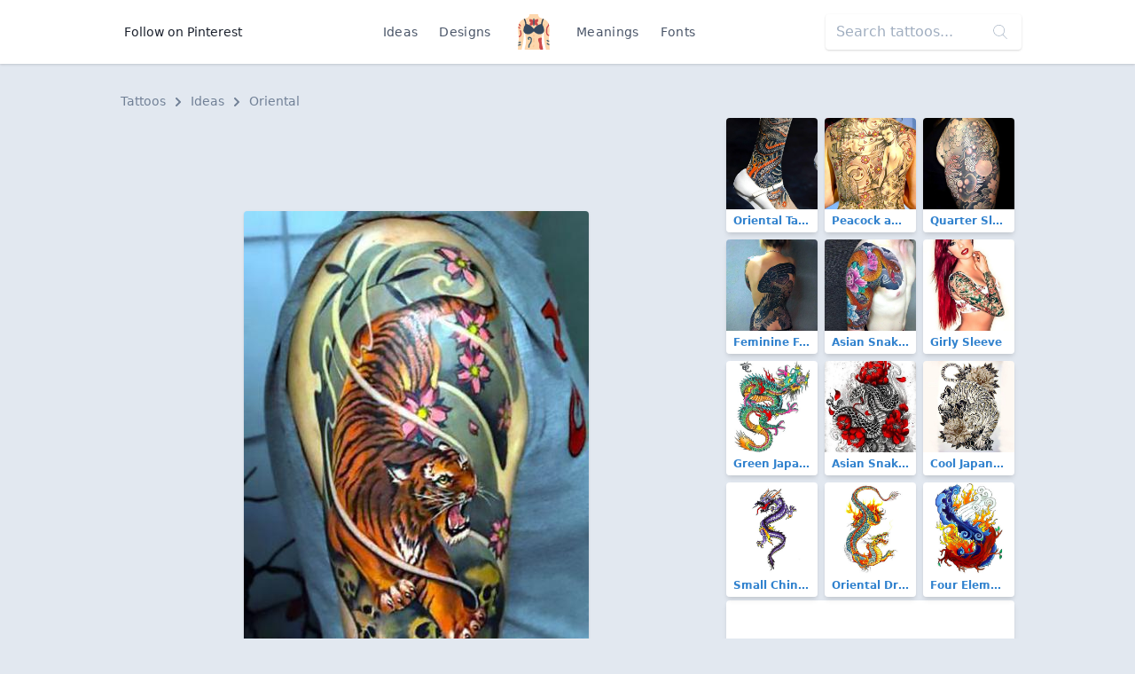

--- FILE ---
content_type: text/html; charset=UTF-8
request_url: https://findtattoodesign.net/idea/best-japanese-tiger
body_size: 8045
content:
<!doctype html>
<html lang="en">
<head>
    <meta charset="utf-8">
    <meta name="viewport" content="width=device-width, initial-scale=1">
    <meta name="csrf-token" content="48WLv58LhH2tKYHfxOIcjqT4WPJ3vsLgf1gSjwzZ">
    <meta name="apple-mobile-web-app-title" content="Find Tattoo Design">
    <meta name="application-name" content="Find Tattoo Design">
    <meta name="theme-color" content="#ffffff">
    <meta name="p:domain_verify" content="6521c42a0d8acf5f7f22c5f663dc7e4c">
    <title>Best Japanese Tiger Tattoo Idea</title>

        <link rel="canonical" href="https://findtattoodesign.net/idea/best-japanese-tiger"/>
    <link href="/css/app.css" rel="stylesheet">
    <link rel="apple-touch-icon" sizes="180x180" href="/apple-touch-icon.png">
    <link rel="icon" type="image/png" sizes="32x32" href="/favicon-32x32.png">
    <link rel="icon" type="image/png" sizes="16x16" href="/favicon-16x16.png">
    <link rel="manifest" href="/site.webmanifest">
    <link rel="mask-icon" href="/safari-pinned-tab.svg" color="#5bbad5">
    <link rel="publisher" href="https://plus.google.com/+Findtattoodesigncom">
</head>
<body class="font-sans text-gray-900 bg-gray-300 flex flex-col justify-between min-h-screen">
<nav class="bg-white flex shadow">
    <div class="container flex justify-center md:justify-between items-center my-2 md:my-4 mx-auto overflow-hidden md:overflow-visible text-center">
        <div>
            <a href="https://www.pinterest.com/findinkdesign/pins/follow/"
               target="_blank"
               class="hidden md:inline-block text-sm hover:text-gray-700 py-2 px-3">
                Follow on Pinterest
            </a>
        </div>
        <ul class="text-sm text-gray-700 list-none p-0 flex items-center font-medium">
            <li><a href="/ideas" class="inline-block py-2 px-2 md:px-3 hover:text-gray-900 no-underline tracking-wide">Ideas</a>
            </li>
            <li><a href="/designs"
                   class="inline-block py-2 px-2 md:px-3 hover:text-gray-900 no-underline tracking-wide">Designs</a>
            </li>
            <li class="px-2 md:px-4">
                <a href="/" class="font-semibold text-xl tracking-tighter">
                    <svg class="h-10 w-10" viewBox="0 0 52 58" xmlns="http://www.w3.org/2000/svg"><g fill-rule="nonzero" fill="none"><path d="M51.493 58h-5.084a.493.493 0 01-.489-.393C45.665 56.352 44.832 52.329 44 49a92.559 92.559 0 01-1.86-19.72.01.01 0 01-.01.01l-1.66 1.87a76.833 76.833 0 00-1.35 7.67A33.066 33.066 0 0039 47c.955 6.688 1.911 6.986 1.994 10.487a.5.5 0 01-.5.513H11.507a.5.5 0 01-.5-.513c.083-3.5 1.039-3.8 1.994-10.487.73-5.09-.66-12.29-1.47-15.84l-1.66-1.87a.01.01 0 01-.01-.01A92.559 92.559 0 018 49c-.832 3.329-1.665 7.352-1.92 8.607a.493.493 0 01-.489.393H.507a.5.5 0 01-.5-.5c.027-1.591.175-3.478.356-5.52l.12-1.26c.04-.38.08-.76.11-1.14.07-.62.12-1.24.18-1.87.04-.39.07-.78.11-1.17l.09-1.1c.231-2.526.332-5.063.3-7.6 0-.34-.01-.68-.03-1.01s-.03-.67-.05-1C1.15 35.2 1.09 34.59 1 34a53.75 53.75 0 01-.53-11.83c.03-.34.06-.68.1-1.02s.07-.66.12-.98c.123-.896.297-1.784.52-2.66a21.66 21.66 0 01.58-1.96c.07-.18.14-.37.21-.55 1.46-3.66 4.49-5.65 7.47-6.94.16-.07.31-.14.47-.2.48-.2.96-.38 1.42-.55C13.91 6.38 16.15 5.85 17 5A7.591 7.591 0 0018.973.453a.5.5 0 01.5-.453h13.056a.5.5 0 01.5.453A7.591 7.591 0 0035 5c.84.84 3.07 1.38 5.62 2.3.31.12.64.24.96.37s.62.25.94.39c2.89 1.25 5.82 3.17 7.35 6.62v.01c.04.1.09.2.13.31.217.546.403 1.104.56 1.67.18.61.34 1.24.47 1.9a46.851 46.851 0 010 15.24L51 34c-.04.26-.07.53-.09.8-.04.33-.07.66-.09 1.01a52.964 52.964 0 00.06 7.43c.01.33.04.67.06 1s.05.66.08 1c.09 1.2.2 2.41.32 3.59.03.35.07.7.1 1.05s.07.69.1 1.03c.229 2.456.425 4.727.456 6.59a.5.5 0 01-.503.5z" fill="#fdd7ad"/><path d="M11 23.181a1 1 0 01-.964-.739 25.365 25.365 0 00-1.924-4.984 1 1 0 011.778-.916 27.367 27.367 0 012.076 5.376A1 1 0 0111 23.181z" fill="#f9c795"/><path d="M14.18 17.75l-1.99.15c-.43-5.5-1.76-8.42-2.72-9.84.16-.07.31-.14.47-.2.48-.2.96-.38 1.42-.55 1.19 1.95 2.42 5.26 2.82 10.44z" fill="#2c3e50"/><path d="M41 23.181a1 1 0 01-.963-1.263c.5-1.86 1.197-3.662 2.076-5.376a1 1 0 011.778.916 25.365 25.365 0 00-1.924 4.984 1 1 0 01-.967.739z" fill="#f9c795"/><path d="M42.52 8.06c-1 1.5-2.42 4.66-2.77 10.72l-1.99-.12c.33-5.82 1.64-9.35 2.86-11.36.31.12.64.24.96.37s.62.25.94.39z" fill="#2c3e50"/><g fill="#f9c795"><path d="M25 54a1 1 0 01-.707-1.707A2.2 2.2 0 0025 50.977a1.047 1.047 0 011.024-.963c.54.007.975.446.976.986a4.059 4.059 0 01-1.293 2.707A1 1 0 0125 54zM26 37a1 1 0 01-1-1v-2a1 1 0 012 0v2a1 1 0 01-1 1zM26 46a1 1 0 01-1-1v-5a1 1 0 012 0v5a1 1 0 01-1 1z"/></g><path d="M26 11c-2-3-7-3-7-3s-1 4 2 6a5.167 5.167 0 00-2.2 3.71l1.83 1.09A10.566 10.566 0 0026 16zM26 11c2-3 7-3 7-3s1 4-2 6a5.167 5.167 0 012.2 3.71l-1.83 1.09A10.566 10.566 0 0126 16z" fill="#cc4b4c"/><path d="M17.966 55a1 1 0 01-1-1c0-2.064 0-4.4 2.212-6.695 1.176-1.217 2.38-5.247 1.54-7.225A1.7 1.7 0 0018.932 39c-.238 0-.8.031-.9.316a.894.894 0 00.133.7 1 1 0 01-.2 1.981C16.808 42 16 40.683 16 39.5a2.374 2.374 0 01.741-1.763A3.1 3.1 0 0118.932 37a3.7 3.7 0 013.627 2.3c1.2 2.831-.315 7.711-1.942 9.4-1.651 1.7-1.651 3.37-1.651 5.3a1 1 0 01-1 1z" fill="#3f5c6c"/><path d="M4.55 19.83A.939.939 0 014 20a1 1 0 01-.83-.45 6.835 6.835 0 00-1.96-2.04 21.66 21.66 0 01.58-1.96 8.277 8.277 0 013.04 2.9.99.99 0 01-.28 1.38zM3.42 23.91a1 1 0 01-1.32-.48 2.755 2.755 0 00-1.63-1.26c.03-.34.06-.68.1-1.02s.07-.66.12-.98a4.83 4.83 0 013.22 2.41c.23.503.01 1.097-.49 1.33zM6 32c0 2.39-.56 5.14-4.73 5.84 0-.34-.01-.68-.03-1.01s-.03-.67-.05-1C3.53 35.39 4 34.13 4 32c.02-1.562-.284-3.11-.89-4.55a1 1 0 111.78-.9A12.99 12.99 0 016 32z" fill="#cc4b4c"/><path d="M5 46a1 1 0 01-1 1 6.305 6.305 0 00-3.23.71c.04-.39.07-.78.11-1.17l.09-1.1A9.623 9.623 0 014 45a1 1 0 011 1zM5 50a1 1 0 01-1 1 5.761 5.761 0 00-3.64.98l.12-1.26c.04-.38.08-.76.11-1.14A9.36 9.36 0 014 49a1 1 0 011 1z" fill="#3f5c6c"/><path d="M51.03 33.81L51 34c-.04.26-.07.53-.09.8-.04.33-.07.66-.09 1.01C46 34.84 46 30.6 46 28c0-3.15 0-6.41 2.29-8.71.95-.94 1.42-2.93 1.58-4.6.04.1.09.2.13.31.217.546.403 1.104.56 1.67.18.61.34 1.24.47 1.9a6.319 6.319 0 01-1.32 2.14C48 22.41 48 25.13 48 28c0 3.04.23 5.17 3.03 5.81z" fill="#cc4b4c"/><path d="M51.02 45.24h-.01c-.09 0-.19.01-.29.01a4.8 4.8 0 01-3.43-1.54 1.004 1.004 0 011.42-1.42c.544.627 1.34.976 2.17.95.01.33.04.67.06 1s.05.66.08 1zM51.54 50.91a7.367 7.367 0 01-4.25-2.2 1.004 1.004 0 111.42-1.42 5.526 5.526 0 002.63 1.54c.03.35.07.7.1 1.05s.07.69.1 1.03zM26 19a1 1 0 01-1-1V8a1 1 0 012 0v10a1 1 0 01-1 1z" fill="#3f5c6c"/><path d="M40.493 58H37c-4-4-1-6-2-10-.77-3.07-4-7 0-9 2.11-1.05 3.38-.72 4.12-.17A33.066 33.066 0 0039 47c.955 6.688 1.911 6.986 1.994 10.487a.5.5 0 01-.501.513z" fill="#cc4b4c"/><path d="M26 24c5.029-6.706 10.761-7.791 12.484-7.966a.981.981 0 01.857.356A15.775 15.775 0 0143 26c0 7-10 10-17 2-7 8-17 5-17-2a15.775 15.775 0 013.659-9.61.981.981 0 01.857-.356c1.723.175 7.455 1.26 12.484 7.966z" fill="#35495e"/></g></svg>
                </a>
            </li>
            <li><a href="/meaning"
                   class="inline-block py-2 px-2 md:px-3 hover:text-gray-900 no-underline tracking-wide">Meanings</a>
            </li>
            <li><a href="/font-generator"
                   class="inline-block py-2 px-2 md:px-3 hover:text-gray-900 no-underline tracking-wide">Fonts</a></li>
        </ul>
        <div>
            <div class="relative hidden md:block">
                <form method="GET" action="/search">
                    <input type="search"
                           name="s"
                           class="bg-purple-white shadow rounded border-0 p-3 py-2"
                           placeholder="Search tattoos...">
                    <div class="absolute top-0 right-0 mt-3 mr-4 text-purple-lighter">
                        <svg version="1.1"
                             class="h-4 fill-current text-gray-500"
                             xmlns="http://www.w3.org/2000/svg"
                             x="0px"
                             y="0px"
                             viewBox="0 0 52.966 52.966"
                             style="enable-background:new 0 0 52.966 52.966;"
                             xml:space="preserve">
                        <path d="M51.704,51.273L36.845,35.82c3.79-3.801,6.138-9.041,6.138-14.82c0-11.58-9.42-21-21-21s-21,9.42-21,21s9.42,21,21,21
                        c5.083,0,9.748-1.817,13.384-4.832l14.895,15.491c0.196,0.205,0.458,0.307,0.721,0.307c0.25,0,0.499-0.093,0.693-0.279
                        C52.074,52.304,52.086,51.671,51.704,51.273z M21.983,40c-10.477,0-19-8.523-19-19s8.523-19,19-19s19,8.523,19,19
                        S32.459,40,21.983,40z"/>
                    </svg>
                    </div>
                </form>
            </div>
        </div>
    </div>
</nav>
<main class="container my-3 md:my-8">
    
    <nav class="px-2 mb-2 text-sm font-medium text-gray-600" aria-label="Breadcrumb">
    <ol class="list-none p-0 inline-flex">
        <li class="flex items-center">
            <a href="/" class="hover:text-gray-700">Tattoos</a>
            <svg class="fill-current w-3 h-3 mx-2" xmlns="http://www.w3.org/2000/svg" viewBox="0 0 320 512">
                <path d="M285.476 272.971L91.132 467.314c-9.373 9.373-24.569 9.373-33.941 0l-22.667-22.667c-9.357-9.357-9.375-24.522-.04-33.901L188.505 256 34.484 101.255c-9.335-9.379-9.317-24.544.04-33.901l22.667-22.667c9.373-9.373 24.569-9.373 33.941 0L285.475 239.03c9.373 9.372 9.373 24.568.001 33.941z"/>
            </svg>
        </li>
        <li class="flex items-center">
            <a href="https://findtattoodesign.net/ideas" class="hover:text-gray-700">
                Ideas
            </a>
            <svg class="fill-current w-3 h-3 mx-2" xmlns="http://www.w3.org/2000/svg" viewBox="0 0 320 512">
                <path d="M285.476 272.971L91.132 467.314c-9.373 9.373-24.569 9.373-33.941 0l-22.667-22.667c-9.357-9.357-9.375-24.522-.04-33.901L188.505 256 34.484 101.255c-9.335-9.379-9.317-24.544.04-33.901l22.667-22.667c9.373-9.373 24.569-9.373 33.941 0L285.475 239.03c9.373 9.372 9.373 24.568.001 33.941z"/>
            </svg>
        </li>
        <li>
            <a href="https://findtattoodesign.net/ideas/oriental" class="hover:text-gray-700">
                Oriental
            </a>
        </li>
    </ol>
</nav>

    <div class="flex flex-col lg:flex-row">
        <div class="lg:w-2/3">


            <div class="lg:hidden text-center mb-2">
                <script async src="//pagead2.googlesyndication.com/pagead/js/adsbygoogle.js"></script>
                <!-- findtattoodesign_am_adaptive_mob_classic -->
                <ins class="adsbygoogle"
                     style="display:block"
                     data-ad-client="ca-pub-0413445993695558"
                     data-ad-slot="8414226239"
                     data-ad-format="auto"
                     data-full-width-responsive="true"></ins>
                <script>
                    (adsbygoogle = window.adsbygoogle || []).push({});
                </script>
            </div>
            <div class="hidden lg:block text-center mb-2">
                <script async src="//pagead2.googlesyndication.com/pagead/js/adsbygoogle.js"></script>
                <!-- findtattoodesign_am_full_banner_classic -->
                <ins class="adsbygoogle"
                     style="display:inline-block;width:700px;height:90px"
                     data-ad-client="ca-pub-0413445993695558"
                     data-ad-slot="3502355493"></ins>
                <script>
                    (adsbygoogle = window.adsbygoogle || []).push({});
                </script>
            </div>

            <div class="text-center">
                <div class="relative inline-block">
                    <img
                        src="https://findtattoodesign.net/storage/1187/best-japanese-tiger.jpg"
                        alt="Best Japanese Tiger Tattoo Idea"
                        class="md:rounded shadow"
                        data-pin-description="&lt;p&gt;&lt;gs id=&quot;ed82d63a-a927-4be6-9dcf-af25b322fa65&quot; ginger_software_uiphraseguid=&quot;643334f4-e9f4-43a7-95eb-01dd936af2e7&quot; class=&quot;GINGER_SOFTWARE_mark&quot;&gt;Colofrul&lt;/gs&gt; &lt;gs id=&quot;c8a6f9b4-0df6-4fce-9858-46f909d7defb&quot; ginger_software_uiphraseguid=&quot;643334f4-e9f4-43a7-95eb-01dd936af2e7&quot; class=&quot;GINGER_SOFTWARE_mark&quot;&gt;Japanese&lt;/gs&gt; tiger half sleeve&lt;/p&gt;"
                        data-pin-media="https://findtattoodesign.net/storage/1187/best-japanese-tiger.jpg"
                        data-pin-url="https://findtattoodesign.net/idea/best-japanese-tiger"
                    />
                     <a x-data :href="'https://www.pinterest.com/pin/create/button/?url=https%3A%2F%2Ffindtattoodesign.net%2Fidea%2Fbest-japanese-tiger&amp;media=https%3A%2F%2Ffindtattoodesign.net%2Fstorage%2F1187%2Fbest-japanese-tiger.jpg&amp;description=Colofrul%20Japanese%20tiger%20half%20sleeve'"
   data-pin-do="buttonPin"
   data-pin-custom="true"
   data-pin-save="false"
   data-pin-log="button_pinit"
   class="absolute flex items-center justify-center bg-red-600 rounded shadow-md hover:bg-red-700 cursor-pointer w-12 h-12 right-0 bottom-0 mr-2 mb-2">
    <svg class="w-10 h-10 text-white fill-current"
         xmlns="http://www.w3.org/2000/svg"
         viewBox="0 0 32 32">
        <path d="M7 13.252c0 1.81.772 4.45 2.895 5.045.074.014.178.04.252.04.49 0 .772-1.27.772-1.63 0-.428-1.174-1.34-1.174-3.123 0-3.705 3.028-6.33 6.947-6.33 3.37 0 5.863 1.782 5.863 5.058 0 2.446-1.054 7.035-4.468 7.035-1.232 0-2.286-.83-2.286-2.018 0-1.742 1.307-3.43 1.307-5.225 0-1.092-.67-1.977-1.916-1.977-1.692 0-2.732 1.77-2.732 3.165 0 .774.104 1.63.476 2.336-.683 2.736-2.08 6.814-2.08 9.633 0 .87.135 1.728.224 2.6l.134.137.207-.07c2.494-3.178 2.405-3.8 3.533-7.96.61 1.077 2.182 1.658 3.43 1.658 5.254 0 7.614-4.77 7.614-9.067C26 7.987 21.755 5 17.094 5 12.017 5 7 8.15 7 13.252z"
              fill-rule="evenodd"></path>
    </svg>
</a>
 
                </div>
            </div>

            <div class="lg:hidden text-center mb-2">
                <script async src="//pagead2.googlesyndication.com/pagead/js/adsbygoogle.js"></script>
                <!-- findtattoodesign_bn_big_rectangle -->
                <ins class="adsbygoogle"
                     style="display:inline-block;width:336px;height:280px"
                     data-ad-client="ca-pub-0413445993695558"
                     data-ad-slot="1258748804"></ins>
                <script>
                    (adsbygoogle = window.adsbygoogle || []).push({});
                </script>
            </div>

            <div class="hidden lg:block text-center mb-2">
                <script async src="//pagead2.googlesyndication.com/pagead/js/adsbygoogle.js"></script>
                <!-- findtattoodesign_bn_700_175_classic -->
                <ins class="adsbygoogle"
                     style="display:inline-block;width:700px;height:175px"
                     data-ad-client="ca-pub-0413445993695558"
                     data-ad-slot="5225913971"></ins>
                <script>
                    (adsbygoogle = window.adsbygoogle || []).push({});
                </script>
            </div>

            <nav class="mt-3 mx-2 md:mx-0 rounded shadow-md">
                <ul class="flex justify-center font-medium">
                    <li class="flex w-1/2">
                        <a href="https://findtattoodesign.net/ideas/oriental"
                           class="w-full px-4 py-2 block bg-white text-gray-900 border border-r-0 border-gray-300 rounded-l hover:text-white hover:bg-blue-900 focus:outline-none focus:shadow-outline">
                            <div class="flex items-center">
                                <svg class="fill-current text-gray-700 w-4 h-4 mr-1"
                                     viewBox="0 0 20 20"
                                     xmlns="http://www.w3.org/2000/svg">
                                    <path d="M15 17v-2.990237C15 11.795232 13.2081782 10 10.9976305 10H8v5L2 9l6-6v5h2.9946916C14.3113318 8 17 10.6930342 17 14v3h-2z"/>
                                </svg>
                                Return
                            </div>
                            <div class="text-xs text-gray-500">
                                Oriental Ideas
                            </div>
                        </a>
                    </li>

                                            <li class="flex w-1/2 text-right">
                            <a href="https://findtattoodesign.net/idea/beautiful-japanese-tiger"
                               class="w-full bg-white px-4 py-2 block text-blue-900 border border-gray-300 rounded-r hover:text-white hover:bg-blue-900 focus:outline-none focus:shadow-outline">
                                <div class="flex items-center justify-end">
                                    Next

                                    <svg class="fill-current text-gray-700 w-4 h-4 ml-2"
                                         viewBox="0 0 20 20"
                                         xmlns="http://www.w3.org/2000/svg">
                                        <path d="M16.1715729 9l-6.0710678-6.07106781 1.4142135-1.41421356L20 10l-.7071068.7071068-7.7781746 7.7781746-1.4142135-1.4142136L16.1715729 11H0V9z"/>
                                    </svg>

                                </div>
                                <div class="text-xs text-gray-500">
                                    Beautiful Japanese Tiger
                                </div>

                            </a>
                        </li>
                    
                </ul>
            </nav>

            <div class="bg-white px-4 py-3 mt-3 rounded shadow mx-2 md:mx-0">
                <h1 class="flex-1 font-semibold text-xl leading-snug md:text-3xl tracking-tight mb-2">
                    Best Japanese Tiger Tattoo Idea
                </h1>

                <div class="text-gray-700 mb-2">
                    <p><gs id="ed82d63a-a927-4be6-9dcf-af25b322fa65" ginger_software_uiphraseguid="643334f4-e9f4-43a7-95eb-01dd936af2e7" class="GINGER_SOFTWARE_mark">Colofrul</gs> <gs id="c8a6f9b4-0df6-4fce-9858-46f909d7defb" ginger_software_uiphraseguid="643334f4-e9f4-43a7-95eb-01dd936af2e7" class="GINGER_SOFTWARE_mark">Japanese</gs> tiger half sleeve</p>
                </div>

                <div class="flex flex-wrap">
                                            <a href="https://findtattoodesign.net/ideas/oriental"
                           class="rounded-sm bg-gray-200 border border-gray-400 text-sm font-medium px-2 py-1 text-blue-800 mb-1 mr-1 hover:text-blue-900 hover:bg-gray-100">
                            Oriental
                        </a>
                                            <a href="https://findtattoodesign.net/ideas/other-1"
                           class="rounded-sm bg-gray-200 border border-gray-400 text-sm font-medium px-2 py-1 text-blue-800 mb-1 mr-1 hover:text-blue-900 hover:bg-gray-100">
                            Other Color
                        </a>
                                            <a href="https://findtattoodesign.net/ideas/big"
                           class="rounded-sm bg-gray-200 border border-gray-400 text-sm font-medium px-2 py-1 text-blue-800 mb-1 mr-1 hover:text-blue-900 hover:bg-gray-100">
                            Big
                        </a>
                                            <a href="https://findtattoodesign.net/ideas/men"
                           class="rounded-sm bg-gray-200 border border-gray-400 text-sm font-medium px-2 py-1 text-blue-800 mb-1 mr-1 hover:text-blue-900 hover:bg-gray-100">
                            For Men
                        </a>
                                            <a href="https://findtattoodesign.net/ideas/animals-and-fauna"
                           class="rounded-sm bg-gray-200 border border-gray-400 text-sm font-medium px-2 py-1 text-blue-800 mb-1 mr-1 hover:text-blue-900 hover:bg-gray-100">
                            Animals &amp; Creatures
                        </a>
                                            <a href="https://findtattoodesign.net/ideas/tiger"
                           class="rounded-sm bg-gray-200 border border-gray-400 text-sm font-medium px-2 py-1 text-blue-800 mb-1 mr-1 hover:text-blue-900 hover:bg-gray-100">
                            Tiger
                        </a>
                                            <a href="https://findtattoodesign.net/ideas/arm"
                           class="rounded-sm bg-gray-200 border border-gray-400 text-sm font-medium px-2 py-1 text-blue-800 mb-1 mr-1 hover:text-blue-900 hover:bg-gray-100">
                            Arm
                        </a>
                                            <a href="https://findtattoodesign.net/ideas/half-sleeve"
                           class="rounded-sm bg-gray-200 border border-gray-400 text-sm font-medium px-2 py-1 text-blue-800 mb-1 mr-1 hover:text-blue-900 hover:bg-gray-100">
                            Half sleeve
                        </a>
                                            <a href="https://findtattoodesign.net/ideas/beautiful"
                           class="rounded-sm bg-gray-200 border border-gray-400 text-sm font-medium px-2 py-1 text-blue-800 mb-1 mr-1 hover:text-blue-900 hover:bg-gray-100">
                            Beautiful
                        </a>
                                            <a href="https://findtattoodesign.net/ideas/awesome"
                           class="rounded-sm bg-gray-200 border border-gray-400 text-sm font-medium px-2 py-1 text-blue-800 mb-1 mr-1 hover:text-blue-900 hover:bg-gray-100">
                            Awesome
                        </a>
                                            <a href="https://findtattoodesign.net/ideas/great"
                           class="rounded-sm bg-gray-200 border border-gray-400 text-sm font-medium px-2 py-1 text-blue-800 mb-1 mr-1 hover:text-blue-900 hover:bg-gray-100">
                            Great
                        </a>
                                    </div>
            </div>
        </div>

        <div class="lg:w-1/3 mx-2 mt-3 lg:mt-0">

            <div class="flex flex-wrap -mx-1 -mt-1">
                                    <div class="w-1/2 md:w-1/3">
                        <div class="relative m-1">
    <a href="https://findtattoodesign.net/idea/oriental-tattoo-on-leg"
       class="block rounded overflow-hidden shadow-md text-blue-600 font-semibold hover:shadow-lg hover:text-blue-800 relative">
        <img src="https://findtattoodesign.net/storage/3476/oriental-tattoo-on-leg-small.jpg"
             alt="Oriental Tattoo on Leg Tattoo"
             width="375"
             height="375"
             class="max-w-full"/>
        <div class="text-xs truncate py-1 px-2 bg-white">
            Oriental Tattoo on Leg
        </div>
    </a>

    </div>
                    </div>
                                    <div class="w-1/2 md:w-1/3">
                        <div class="relative m-1">
    <a href="https://findtattoodesign.net/idea/peacock-and-japanese-girl"
       class="block rounded overflow-hidden shadow-md text-blue-600 font-semibold hover:shadow-lg hover:text-blue-800 relative">
        <img src="https://findtattoodesign.net/storage/3580/peacock-and-japanese-girl-small.jpg"
             alt="Peacock and Japanese Girl Tattoo"
             width="375"
             height="375"
             class="max-w-full"/>
        <div class="text-xs truncate py-1 px-2 bg-white">
            Peacock and Japanese Girl
        </div>
    </a>

    </div>
                    </div>
                                    <div class="w-1/2 md:w-1/3">
                        <div class="relative m-1">
    <a href="https://findtattoodesign.net/idea/quarter-sleeve"
       class="block rounded overflow-hidden shadow-md text-blue-600 font-semibold hover:shadow-lg hover:text-blue-800 relative">
        <img src="https://findtattoodesign.net/storage/3726/quarter-sleeve-small.jpg"
             alt="Quarter Sleeve Tattoo"
             width="375"
             height="375"
             class="max-w-full"/>
        <div class="text-xs truncate py-1 px-2 bg-white">
            Quarter Sleeve
        </div>
    </a>

    </div>
                    </div>
                                    <div class="w-1/2 md:w-1/3">
                        <div class="relative m-1">
    <a href="https://findtattoodesign.net/idea/feminine-full-back-golden-eagle"
       class="block rounded overflow-hidden shadow-md text-blue-600 font-semibold hover:shadow-lg hover:text-blue-800 relative">
        <img src="https://findtattoodesign.net/storage/3820/feminine-full-back-golden-eagle-small.jpg"
             alt="Feminine Full Back Golden Eagle Tattoo"
             width="375"
             height="375"
             class="max-w-full"/>
        <div class="text-xs truncate py-1 px-2 bg-white">
            Feminine Full Back Golden Eagle
        </div>
    </a>

    </div>
                    </div>
                                    <div class="w-1/2 md:w-1/3">
                        <div class="relative m-1">
    <a href="https://findtattoodesign.net/idea/asian-snake-sleeve"
       class="block rounded overflow-hidden shadow-md text-blue-600 font-semibold hover:shadow-lg hover:text-blue-800 relative">
        <img src="https://findtattoodesign.net/storage/652/asian-snake-sleeve-small.jpg"
             alt="Asian Snake Sleeve Tattoo"
             width="375"
             height="375"
             class="max-w-full"/>
        <div class="text-xs truncate py-1 px-2 bg-white">
            Asian Snake Sleeve
        </div>
    </a>

    </div>
                    </div>
                                    <div class="w-1/2 md:w-1/3">
                        <div class="relative m-1">
    <a href="https://findtattoodesign.net/idea/girly-sleeve"
       class="block rounded overflow-hidden shadow-md text-blue-600 font-semibold hover:shadow-lg hover:text-blue-800 relative">
        <img src="https://findtattoodesign.net/storage/2636/girly-sleeve-small.jpg"
             alt="Girly Sleeve Tattoo"
             width="375"
             height="375"
             class="max-w-full"/>
        <div class="text-xs truncate py-1 px-2 bg-white">
            Girly Sleeve
        </div>
    </a>

    </div>
                    </div>
                
                                    <div class="w-1/2 md:w-1/3">
                        <div class="relative m-1">
    <a href="https://findtattoodesign.net/design/green-japanese-dragon"
       class="block rounded overflow-hidden shadow-md text-blue-600 font-semibold hover:shadow-lg hover:text-blue-800 relative">
        <img src="https://findtattoodesign.net/storage/9604/green-japanese-dragon-small.jpg"
             alt="Green Japanese Dragon Tattoo"
             width="375"
             height="375"
             class="max-w-full"/>
        <div class="text-xs truncate py-1 px-2 bg-white">
            Green Japanese Dragon
        </div>
    </a>

    </div>
                    </div>
                                    <div class="w-1/2 md:w-1/3">
                        <div class="relative m-1">
    <a href="https://findtattoodesign.net/design/asian-snake-with-red-flowers"
       class="block rounded overflow-hidden shadow-md text-blue-600 font-semibold hover:shadow-lg hover:text-blue-800 relative">
        <img src="https://findtattoodesign.net/storage/6234/asian-snake-with-red-flowers-small.jpg"
             alt="Asian Snake With Red Flowers Tattoo"
             width="375"
             height="375"
             class="max-w-full"/>
        <div class="text-xs truncate py-1 px-2 bg-white">
            Asian Snake With Red Flowers
        </div>
    </a>

    </div>
                    </div>
                                    <div class="w-1/2 md:w-1/3">
                        <div class="relative m-1">
    <a href="https://findtattoodesign.net/design/cool-japanese-tiger"
       class="block rounded overflow-hidden shadow-md text-blue-600 font-semibold hover:shadow-lg hover:text-blue-800 relative">
        <img src="https://findtattoodesign.net/storage/6630/cool-japanese-tiger-small.jpg"
             alt="Cool Japanese Tiger Tattoo"
             width="375"
             height="375"
             class="max-w-full"/>
        <div class="text-xs truncate py-1 px-2 bg-white">
            Cool Japanese Tiger
        </div>
    </a>

    </div>
                    </div>
                                    <div class="w-1/2 md:w-1/3">
                        <div class="relative m-1">
    <a href="https://findtattoodesign.net/design/small-chinese-dragon-tattoo-sketch"
       class="block rounded overflow-hidden shadow-md text-blue-600 font-semibold hover:shadow-lg hover:text-blue-800 relative">
        <img src="https://findtattoodesign.net/storage/9792/small-chinese-dragon-tattoo-sketch-small.jpg"
             alt="Small Chinese Dragon Tattoo Sketch Tattoo"
             width="375"
             height="375"
             class="max-w-full"/>
        <div class="text-xs truncate py-1 px-2 bg-white">
            Small Chinese Dragon Tattoo Sketch
        </div>
    </a>

    </div>
                    </div>
                                    <div class="w-1/2 md:w-1/3">
                        <div class="relative m-1">
    <a href="https://findtattoodesign.net/design/oriental-dragon"
       class="block rounded overflow-hidden shadow-md text-blue-600 font-semibold hover:shadow-lg hover:text-blue-800 relative">
        <img src="https://findtattoodesign.net/storage/8078/oriental-dragon-small.jpg"
             alt="Oriental Dragon Tattoo"
             width="375"
             height="375"
             class="max-w-full"/>
        <div class="text-xs truncate py-1 px-2 bg-white">
            Oriental Dragon
        </div>
    </a>

    </div>
                    </div>
                                    <div class="w-1/2 md:w-1/3">
                        <div class="relative m-1">
    <a href="https://findtattoodesign.net/design/four-elements-in-oriental-style"
       class="block rounded overflow-hidden shadow-md text-blue-600 font-semibold hover:shadow-lg hover:text-blue-800 relative">
        <img src="https://findtattoodesign.net/storage/7670/four-elements-in-oriental-style-small.jpg"
             alt="Four Elements In Oriental Style Tattoo"
             width="375"
             height="375"
             class="max-w-full"/>
        <div class="text-xs truncate py-1 px-2 bg-white">
            Four Elements In Oriental Style
        </div>
    </a>

    </div>
                    </div>
                            </div>

            <div class="mb-3 rounded overflow-hidden bg-white shadow-md">
                <div class="md:hidden">
                     <script async src="//pagead2.googlesyndication.com/pagead/js/adsbygoogle.js"></script>
<ins class="adsbygoogle"
     style="display:block"
     data-ad-format="autorelaxed"
     data-ad-client="ca-pub-0413445993695558"
     data-matched-content-ui-type="image_card_stacked"
     data-matched-content-rows-num="3"
     data-matched-content-columns-num="2"
     data-ad-slot="9958493187"></ins>
<script>
    (adsbygoogle = window.adsbygoogle || []).push({});
</script> 
                </div>
                <div class="hidden md:block">
                     <script async src="//pagead2.googlesyndication.com/pagead/js/adsbygoogle.js"></script>
<ins class="adsbygoogle"
     style="display:block"
     data-ad-format="autorelaxed"
     data-ad-client="ca-pub-0413445993695558"
     data-matched-content-ui-type="image_card_stacked"
     data-matched-content-rows-num="3"
     data-matched-content-columns-num="3"
     data-ad-slot="9958493187"></ins>
<script>
    (adsbygoogle = window.adsbygoogle || []).push({});
</script> 
                </div>
            </div>

        </div>

    </div>

</main>
<footer class="bg-black text-white py-8 px-3 md:px-4 shadow">
    <div class="mx-auto container overflow-hidden flex flex-col lg:flex-row justify-between">
        <div class="block mr-4 w-1/3 hidden md:block">
            <a href="/">
                Find Tattoo Design
            </a>
        </div>
        <div class="md:w-2/3 flex text-sm mt-6 lg:mt-0 justify-between">

            <ul class="text-gray-700 list-none p-0 font-thin flex flex-col text-left">
                <li class="inline-block py-2 px-3 text-white uppercase no-underline font-medium tracking-wide">
                    Tattoos
                </li>
                <li>
                    <a href="/ideas/men"
                       class="inline-block py-2 px-3 text-gray-500 hover:text-gray-500-light no-underline">
                        For Men
                    </a>
                </li>
                <li>
                    <a href="/ideas/women"
                       class="inline-block py-2 px-3 text-gray-500 hover:text-gray-500-light no-underline">
                        For Women
                    </a>
                </li>
                <li>
                    <a href="/ideas/best"
                       class="inline-block py-2 px-3 text-gray-500 hover:text-gray-500-light no-underline">
                        Best
                    </a>
                </li>
                <li>
                    <a href="/ideas/meaningful"
                       class="inline-block py-2 px-3 text-gray-500 hover:text-gray-500-light no-underline">
                        Meaningful
                    </a>
                </li>
            </ul>

            <ul class="text-gray-700 list-none p-0 font-thin flex flex-col text-left">
                <li class="inline-block py-2 px-3 text-white uppercase no-underline font-medium tracking-wide">
                    Company
                </li>
                <li>
                    <a href="/blog"
                       class="inline-block py-2 px-3 text-gray-500 hover:text-gray-500-light no-underline">
                        Blog
                    </a>
                </li>
                <li>
                    <a href="/privacy-policy"
                       class="inline-block py-2 px-3 text-gray-500 hover:text-gray-500-light no-underline">
                        Privacy Policy
                    </a>
                </li>
                <li>
                    <a href="/copyright-policy"
                       class="inline-block py-2 px-3 text-gray-500 hover:text-gray-500-light no-underline">
                        Copyright Policy
                    </a>
                </li>
                <li>
                    <a href="/contact-us"
                       class="inline-block py-2 px-3 text-gray-500 hover:text-gray-500-light no-underline">
                        Contact Us
                    </a>
                </li>
            </ul>

            <div class="text-gray-700 flex flex-col">
                <div class="inline-block py-2 px-3 text-white uppercase font-medium tracking-wide">Follow</div>
                <div class="flex flex-col pl-4">
                    <a class="flex mr-6 no-underline mb-4 mt-2"
                       href="https://www.pinterest.com/findinkdesign/pins/follow/">
                        <svg class="text-white hover:text-gray-500 fill-current w-8 h-8"
                             xmlns="http://www.w3.org/2000/svg"
                             viewBox="0 0 97.75 97.75">
                            <path d="M48.875 0C21.883 0 0 21.882 0 48.875S21.883 97.75 48.875 97.75 97.75 75.868 97.75 48.875 75.867 0 48.875 0zm5.624 65.109c-4.521 0-8.773-2.444-10.229-5.219 0 0-2.432 9.645-2.943 11.506-1.813 6.58-7.146 13.162-7.561 13.701-.289.375-.928.258-.994-.24-.113-.838-1.475-9.139.127-15.909.801-3.4 5.383-22.814 5.383-22.814s-1.334-2.673-1.334-6.625c0-6.205 3.596-10.837 8.074-10.837 3.807 0 5.645 2.859 5.645 6.286 0 3.828-2.436 9.552-3.693 14.856-1.051 4.441 2.225 8.064 6.605 8.064 7.933 0 13.272-10.188 13.272-22.261 0-9.174-6.176-16.044-17.418-16.044-12.697 0-20.615 9.471-20.615 20.052 0 3.646 1.078 6.221 2.764 8.21.773.915.883 1.283.602 2.333-.203.771-.66 2.625-.854 3.358-.279 1.062-1.137 1.44-2.098 1.049-5.846-2.387-8.572-8.793-8.572-15.994 0-11.893 10.029-26.154 29.922-26.154 15.985 0 26.506 11.566 26.506 23.984.001 16.428-9.132 28.698-22.589 28.698z"/>
                        </svg>
                    </a>
                    <a class="flex mr-6 no-underline" href="https://www.facebook.com/findtattoodesign/">
                        <svg class="text-white hover:text-gray-500 fill-current w-8 h-8"
                             xmlns="http://www.w3.org/2000/svg"
                             viewBox="0 0 97.75 97.75">
                            <path d="M48.875 0C21.882 0 0 21.882 0 48.875S21.882 97.75 48.875 97.75 97.75 75.868 97.75 48.875 75.868 0 48.875 0zm18.646 24.89l-6.76.003c-5.301 0-6.326 2.519-6.326 6.215v8.15h12.641l-.006 12.765H54.436v32.758H41.251V52.023H30.229V39.258h11.022v-9.414c0-10.925 6.675-16.875 16.42-16.875l9.851.015V24.89h-.001z"/>
                        </svg>
                    </a>
                </div>
            </div>
        </div>
    </div>
    <div class="pt-4 mt-4 text-gray-600 border-t border-gray-900 text-center">
        &copy; Find Tattoo Design 2026. The best way to find your tattoo
    </div>
</footer>
<script>
    (function (i, s, o, g, r, a, m) {
        i['GoogleAnalyticsObject'] = r;
        i[r] = i[r] || function () {
            (i[r].q = i[r].q || []).push(arguments)
        }, i[r].l = 1 * new Date();
        a = s.createElement(o),
            m = s.getElementsByTagName(o)[0];
        a.async = 1;
        a.src = g;
        m.parentNode.insertBefore(a, m)
    })(window, document, 'script', 'https://www.google-analytics.com/analytics.js', 'ga');

    ga('create', 'UA-71961440-1', 'auto');
    ga('send', 'pageview');
</script>
<script async defer src="//assets.pinterest.com/js/pinit.js"></script>
<script src="/js/app.js"></script>
<script defer src="https://static.cloudflareinsights.com/beacon.min.js/vcd15cbe7772f49c399c6a5babf22c1241717689176015" integrity="sha512-ZpsOmlRQV6y907TI0dKBHq9Md29nnaEIPlkf84rnaERnq6zvWvPUqr2ft8M1aS28oN72PdrCzSjY4U6VaAw1EQ==" data-cf-beacon='{"version":"2024.11.0","token":"22f035ae2077423b88169273641cbecf","r":1,"server_timing":{"name":{"cfCacheStatus":true,"cfEdge":true,"cfExtPri":true,"cfL4":true,"cfOrigin":true,"cfSpeedBrain":true},"location_startswith":null}}' crossorigin="anonymous"></script>
</body>
</html>


--- FILE ---
content_type: text/html; charset=utf-8
request_url: https://www.google.com/recaptcha/api2/aframe
body_size: 268
content:
<!DOCTYPE HTML><html><head><meta http-equiv="content-type" content="text/html; charset=UTF-8"></head><body><script nonce="rxYwsRoVN_LxSipMjKz8oQ">/** Anti-fraud and anti-abuse applications only. See google.com/recaptcha */ try{var clients={'sodar':'https://pagead2.googlesyndication.com/pagead/sodar?'};window.addEventListener("message",function(a){try{if(a.source===window.parent){var b=JSON.parse(a.data);var c=clients[b['id']];if(c){var d=document.createElement('img');d.src=c+b['params']+'&rc='+(localStorage.getItem("rc::a")?sessionStorage.getItem("rc::b"):"");window.document.body.appendChild(d);sessionStorage.setItem("rc::e",parseInt(sessionStorage.getItem("rc::e")||0)+1);localStorage.setItem("rc::h",'1769821366295');}}}catch(b){}});window.parent.postMessage("_grecaptcha_ready", "*");}catch(b){}</script></body></html>

--- FILE ---
content_type: text/css
request_url: https://findtattoodesign.net/css/app.css
body_size: 68451
content:
/**
 * This injects Tailwind's base styles, which is a combination of
 * Normalize.css and some additional base styles.
 *
 * You can see the styles here:
 * https://github.com/tailwindcss/tailwindcss/blob/master/css/base.css
 *
 * If using `postcss-import`, use this import instead:
 *
 * @import "tailwindcss/base";
 */

/*! normalize.css v8.0.1 | MIT License | github.com/necolas/normalize.css */

/* Document
   ========================================================================== */

/**
 * 1. Correct the line height in all browsers.
 * 2. Prevent adjustments of font size after orientation changes in iOS.
 */

html {
  line-height: 1.15; /* 1 */
  -webkit-text-size-adjust: 100%; /* 2 */
}

/* Sections
   ========================================================================== */

/**
 * Remove the margin in all browsers.
 */

body {
  margin: 0;
}

/**
 * Render the `main` element consistently in IE.
 */

main {
  display: block;
}

/**
 * Correct the font size and margin on `h1` elements within `section` and
 * `article` contexts in Chrome, Firefox, and Safari.
 */

h1 {
  font-size: 2em;
  margin: 0.67em 0;
}

/* Grouping content
   ========================================================================== */

/**
 * 1. Add the correct box sizing in Firefox.
 * 2. Show the overflow in Edge and IE.
 */

hr {
  box-sizing: content-box; /* 1 */
  height: 0; /* 1 */
  overflow: visible; /* 2 */
}

/**
 * 1. Correct the inheritance and scaling of font size in all browsers.
 * 2. Correct the odd `em` font sizing in all browsers.
 */

pre {
  font-family: monospace, monospace; /* 1 */
  font-size: 1em; /* 2 */
}

/* Text-level semantics
   ========================================================================== */

/**
 * Remove the gray background on active links in IE 10.
 */

a {
  background-color: transparent;
}

/**
 * 1. Remove the bottom border in Chrome 57-
 * 2. Add the correct text decoration in Chrome, Edge, IE, Opera, and Safari.
 */

abbr[title] {
  border-bottom: none; /* 1 */
  text-decoration: underline; /* 2 */
  -webkit-text-decoration: underline dotted;
          text-decoration: underline dotted; /* 2 */
}

/**
 * Add the correct font weight in Chrome, Edge, and Safari.
 */

b,
strong {
  font-weight: bolder;
}

/**
 * 1. Correct the inheritance and scaling of font size in all browsers.
 * 2. Correct the odd `em` font sizing in all browsers.
 */

code,
kbd,
samp {
  font-family: monospace, monospace; /* 1 */
  font-size: 1em; /* 2 */
}

/**
 * Add the correct font size in all browsers.
 */

small {
  font-size: 80%;
}

/**
 * Prevent `sub` and `sup` elements from affecting the line height in
 * all browsers.
 */

sub,
sup {
  font-size: 75%;
  line-height: 0;
  position: relative;
  vertical-align: baseline;
}

sub {
  bottom: -0.25em;
}

sup {
  top: -0.5em;
}

/* Embedded content
   ========================================================================== */

/**
 * Remove the border on images inside links in IE 10.
 */

img {
  border-style: none;
}

/* Forms
   ========================================================================== */

/**
 * 1. Change the font styles in all browsers.
 * 2. Remove the margin in Firefox and Safari.
 */

button,
input,
optgroup,
select,
textarea {
  font-family: inherit; /* 1 */
  font-size: 100%; /* 1 */
  line-height: 1.15; /* 1 */
  margin: 0; /* 2 */
}

/**
 * Show the overflow in IE.
 * 1. Show the overflow in Edge.
 */

button,
input { /* 1 */
  overflow: visible;
}

/**
 * Remove the inheritance of text transform in Edge, Firefox, and IE.
 * 1. Remove the inheritance of text transform in Firefox.
 */

button,
select { /* 1 */
  text-transform: none;
}

/**
 * Correct the inability to style clickable types in iOS and Safari.
 */

button,
[type="button"],
[type="reset"],
[type="submit"] {
  -webkit-appearance: button;
}

/**
 * Remove the inner border and padding in Firefox.
 */

button::-moz-focus-inner,
[type="button"]::-moz-focus-inner,
[type="reset"]::-moz-focus-inner,
[type="submit"]::-moz-focus-inner {
  border-style: none;
  padding: 0;
}

/**
 * Restore the focus styles unset by the previous rule.
 */

button:-moz-focusring,
[type="button"]:-moz-focusring,
[type="reset"]:-moz-focusring,
[type="submit"]:-moz-focusring {
  outline: 1px dotted ButtonText;
}

/**
 * Correct the padding in Firefox.
 */

fieldset {
  padding: 0.35em 0.75em 0.625em;
}

/**
 * 1. Correct the text wrapping in Edge and IE.
 * 2. Correct the color inheritance from `fieldset` elements in IE.
 * 3. Remove the padding so developers are not caught out when they zero out
 *    `fieldset` elements in all browsers.
 */

legend {
  box-sizing: border-box; /* 1 */
  color: inherit; /* 2 */
  display: table; /* 1 */
  max-width: 100%; /* 1 */
  padding: 0; /* 3 */
  white-space: normal; /* 1 */
}

/**
 * Add the correct vertical alignment in Chrome, Firefox, and Opera.
 */

progress {
  vertical-align: baseline;
}

/**
 * Remove the default vertical scrollbar in IE 10+.
 */

textarea {
  overflow: auto;
}

/**
 * 1. Add the correct box sizing in IE 10.
 * 2. Remove the padding in IE 10.
 */

[type="checkbox"],
[type="radio"] {
  box-sizing: border-box; /* 1 */
  padding: 0; /* 2 */
}

/**
 * Correct the cursor style of increment and decrement buttons in Chrome.
 */

[type="number"]::-webkit-inner-spin-button,
[type="number"]::-webkit-outer-spin-button {
  height: auto;
}

/**
 * 1. Correct the odd appearance in Chrome and Safari.
 * 2. Correct the outline style in Safari.
 */

[type="search"] {
  -webkit-appearance: textfield; /* 1 */
  outline-offset: -2px; /* 2 */
}

/**
 * Remove the inner padding in Chrome and Safari on macOS.
 */

[type="search"]::-webkit-search-decoration {
  -webkit-appearance: none;
}

/**
 * 1. Correct the inability to style clickable types in iOS and Safari.
 * 2. Change font properties to `inherit` in Safari.
 */

::-webkit-file-upload-button {
  -webkit-appearance: button; /* 1 */
  font: inherit; /* 2 */
}

/* Interactive
   ========================================================================== */

/*
 * Add the correct display in Edge, IE 10+, and Firefox.
 */

details {
  display: block;
}

/*
 * Add the correct display in all browsers.
 */

summary {
  display: list-item;
}

/* Misc
   ========================================================================== */

/**
 * Add the correct display in IE 10+.
 */

template {
  display: none;
}

/**
 * Add the correct display in IE 10.
 */

[hidden] {
  display: none;
}

/**
 * Manually forked from SUIT CSS Base: https://github.com/suitcss/base
 * A thin layer on top of normalize.css that provides a starting point more
 * suitable for web applications.
 */

/**
 * Removes the default spacing and border for appropriate elements.
 */

blockquote,
dl,
dd,
h1,
h2,
h3,
h4,
h5,
h6,
hr,
figure,
p,
pre {
  margin: 0;
}

button {
  background-color: transparent;
  background-image: none;
  padding: 0;
}

/**
 * Work around a Firefox/IE bug where the transparent `button` background
 * results in a loss of the default `button` focus styles.
 */

button:focus {
  outline: 1px dotted;
  outline: 5px auto -webkit-focus-ring-color;
}

fieldset {
  margin: 0;
  padding: 0;
}

ol,
ul {
  list-style: none;
  margin: 0;
  padding: 0;
}

/**
 * Tailwind custom reset styles
 */

/**
 * 1. Use the user's configured `sans` font-family (with Tailwind's default
 *    sans-serif font stack as a fallback) as a sane default.
 * 2. Use Tailwind's default "normal" line-height so the user isn't forced
 *    to override it to ensure consistency even when using the default theme.
 */

html {
  font-family: system-ui, -apple-system, BlinkMacSystemFont, "Segoe UI", Roboto, "Helvetica Neue", Arial, "Noto Sans", sans-serif, "Apple Color Emoji", "Segoe UI Emoji", "Segoe UI Symbol", "Noto Color Emoji"; /* 1 */
  line-height: 1.5; /* 2 */
}

/**
 * 1. Prevent padding and border from affecting element width.
 *
 *    We used to set this in the html element and inherit from
 *    the parent element for everything else. This caused issues
 *    in shadow-dom-enhanced elements like <details> where the content
 *    is wrapped by a div with box-sizing set to `content-box`.
 *
 *    https://github.com/mozdevs/cssremedy/issues/4
 *
 *
 * 2. Allow adding a border to an element by just adding a border-width.
 *
 *    By default, the way the browser specifies that an element should have no
 *    border is by setting it's border-style to `none` in the user-agent
 *    stylesheet.
 *
 *    In order to easily add borders to elements by just setting the `border-width`
 *    property, we change the default border-style for all elements to `solid`, and
 *    use border-width to hide them instead. This way our `border` utilities only
 *    need to set the `border-width` property instead of the entire `border`
 *    shorthand, making our border utilities much more straightforward to compose.
 *
 *    https://github.com/tailwindcss/tailwindcss/pull/116
 */

*,
::before,
::after {
  box-sizing: border-box; /* 1 */
  border-width: 0; /* 2 */
  border-style: solid; /* 2 */
  border-color: #e2e8f0; /* 2 */
}

/*
 * Ensure horizontal rules are visible by default
 */

hr {
  border-top-width: 1px;
}

/**
 * Undo the `border-style: none` reset that Normalize applies to images so that
 * our `border-{width}` utilities have the expected effect.
 *
 * The Normalize reset is unnecessary for us since we default the border-width
 * to 0 on all elements.
 *
 * https://github.com/tailwindcss/tailwindcss/issues/362
 */

img {
  border-style: solid;
}

textarea {
  resize: vertical;
}

input::-webkit-input-placeholder, textarea::-webkit-input-placeholder {
  color: #a0aec0;
}

input::-moz-placeholder, textarea::-moz-placeholder {
  color: #a0aec0;
}

input:-ms-input-placeholder, textarea:-ms-input-placeholder {
  color: #a0aec0;
}

input::-ms-input-placeholder, textarea::-ms-input-placeholder {
  color: #a0aec0;
}

input::placeholder,
textarea::placeholder {
  color: #a0aec0;
}

button,
[role="button"] {
  cursor: pointer;
}

table {
  border-collapse: collapse;
}

h1,
h2,
h3,
h4,
h5,
h6 {
  font-size: inherit;
  font-weight: inherit;
}

/**
 * Reset links to optimize for opt-in styling instead of
 * opt-out.
 */

a {
  color: inherit;
  text-decoration: inherit;
}

/**
 * Reset form element properties that are easy to forget to
 * style explicitly so you don't inadvertently introduce
 * styles that deviate from your design system. These styles
 * supplement a partial reset that is already applied by
 * normalize.css.
 */

button,
input,
optgroup,
select,
textarea {
  padding: 0;
  line-height: inherit;
  color: inherit;
}

/**
 * Use the configured 'mono' font family for elements that
 * are expected to be rendered with a monospace font, falling
 * back to the system monospace stack if there is no configured
 * 'mono' font family.
 */

pre,
code,
kbd,
samp {
  font-family: Menlo, Monaco, Consolas, "Liberation Mono", "Courier New", monospace;
}

/**
 * Make replaced elements `display: block` by default as that's
 * the behavior you want almost all of the time. Inspired by
 * CSS Remedy, with `svg` added as well.
 *
 * https://github.com/mozdevs/cssremedy/issues/14
 */

img,
svg,
video,
canvas,
audio,
iframe,
embed,
object {
  display: block;
  vertical-align: middle;
}

/**
 * Constrain images and videos to the parent width and preserve
 * their instrinsic aspect ratio.
 *
 * https://github.com/mozdevs/cssremedy/issues/14
 */

img,
video {
  max-width: 100%;
  height: auto;
}

/**
 * This injects any component classes registered by plugins.
 *
 * If using `postcss-import`, use this import instead:
 *
 * @import "tailwindcss/components";
 */

.container {
  width: 100%;
  margin-right: auto;
  margin-left: auto;
}

@media (min-width: 768px) {
  .container {
    max-width: 768px;
  }
}

@media (min-width: 1024px) {
  .container {
    max-width: 1024px;
  }
}

/**
 * Here you would add any of your custom component classes; stuff that you'd
 * want loaded *before* the utilities so that the utilities could still
 * override them.
 *
 * Example:
 *
 * .btn { ... }
 * .form-input { ... }
 *
 * Or if using a preprocessor or `postcss-import`:
 *
 * @import "components/buttons";
 * @import "components/forms";
 */

/**
 * This injects all of Tailwind's utility classes, generated based on your
 * config file.
 *
 * If using `postcss-import`, use this import instead:
 *
 * @import "tailwindcss/utilities";
 */

.sr-only {
  position: absolute;
  width: 1px;
  height: 1px;
  padding: 0;
  margin: -1px;
  overflow: hidden;
  clip: rect(0, 0, 0, 0);
  white-space: nowrap;
  border-width: 0;
}

.not-sr-only {
  position: static;
  width: auto;
  height: auto;
  padding: 0;
  margin: 0;
  overflow: visible;
  clip: auto;
  white-space: normal;
}

.focus\:sr-only:focus {
  position: absolute;
  width: 1px;
  height: 1px;
  padding: 0;
  margin: -1px;
  overflow: hidden;
  clip: rect(0, 0, 0, 0);
  white-space: nowrap;
  border-width: 0;
}

.focus\:not-sr-only:focus {
  position: static;
  width: auto;
  height: auto;
  padding: 0;
  margin: 0;
  overflow: visible;
  clip: auto;
  white-space: normal;
}

.appearance-none {
  -webkit-appearance: none;
     -moz-appearance: none;
          appearance: none;
}

.bg-fixed {
  background-attachment: fixed;
}

.bg-local {
  background-attachment: local;
}

.bg-scroll {
  background-attachment: scroll;
}

.bg-transparent {
  background-color: transparent;
}

.bg-black {
  background-color: #000;
}

.bg-white {
  background-color: #fff;
}

.bg-gray-100 {
  background-color: #f7fafc;
}

.bg-gray-200 {
  background-color: #edf2f7;
}

.bg-gray-300 {
  background-color: #e2e8f0;
}

.bg-gray-400 {
  background-color: #cbd5e0;
}

.bg-gray-500 {
  background-color: #a0aec0;
}

.bg-gray-600 {
  background-color: #718096;
}

.bg-gray-700 {
  background-color: #4a5568;
}

.bg-gray-800 {
  background-color: #2d3748;
}

.bg-gray-900 {
  background-color: #1a202c;
}

.bg-red-100 {
  background-color: #fff5f5;
}

.bg-red-200 {
  background-color: #fed7d7;
}

.bg-red-300 {
  background-color: #feb2b2;
}

.bg-red-400 {
  background-color: #fc8181;
}

.bg-red-500 {
  background-color: #f56565;
}

.bg-red-600 {
  background-color: #e53e3e;
}

.bg-red-700 {
  background-color: #c53030;
}

.bg-red-800 {
  background-color: #9b2c2c;
}

.bg-red-900 {
  background-color: #742a2a;
}

.bg-orange-100 {
  background-color: #fffaf0;
}

.bg-orange-200 {
  background-color: #feebc8;
}

.bg-orange-300 {
  background-color: #fbd38d;
}

.bg-orange-400 {
  background-color: #f6ad55;
}

.bg-orange-500 {
  background-color: #ed8936;
}

.bg-orange-600 {
  background-color: #dd6b20;
}

.bg-orange-700 {
  background-color: #c05621;
}

.bg-orange-800 {
  background-color: #9c4221;
}

.bg-orange-900 {
  background-color: #7b341e;
}

.bg-yellow-100 {
  background-color: #fffff0;
}

.bg-yellow-200 {
  background-color: #fefcbf;
}

.bg-yellow-300 {
  background-color: #faf089;
}

.bg-yellow-400 {
  background-color: #f6e05e;
}

.bg-yellow-500 {
  background-color: #ecc94b;
}

.bg-yellow-600 {
  background-color: #d69e2e;
}

.bg-yellow-700 {
  background-color: #b7791f;
}

.bg-yellow-800 {
  background-color: #975a16;
}

.bg-yellow-900 {
  background-color: #744210;
}

.bg-green-100 {
  background-color: #f0fff4;
}

.bg-green-200 {
  background-color: #c6f6d5;
}

.bg-green-300 {
  background-color: #9ae6b4;
}

.bg-green-400 {
  background-color: #68d391;
}

.bg-green-500 {
  background-color: #48bb78;
}

.bg-green-600 {
  background-color: #38a169;
}

.bg-green-700 {
  background-color: #2f855a;
}

.bg-green-800 {
  background-color: #276749;
}

.bg-green-900 {
  background-color: #22543d;
}

.bg-teal-100 {
  background-color: #e6fffa;
}

.bg-teal-200 {
  background-color: #b2f5ea;
}

.bg-teal-300 {
  background-color: #81e6d9;
}

.bg-teal-400 {
  background-color: #4fd1c5;
}

.bg-teal-500 {
  background-color: #38b2ac;
}

.bg-teal-600 {
  background-color: #319795;
}

.bg-teal-700 {
  background-color: #2c7a7b;
}

.bg-teal-800 {
  background-color: #285e61;
}

.bg-teal-900 {
  background-color: #234e52;
}

.bg-blue-100 {
  background-color: #ebf8ff;
}

.bg-blue-200 {
  background-color: #bee3f8;
}

.bg-blue-300 {
  background-color: #90cdf4;
}

.bg-blue-400 {
  background-color: #63b3ed;
}

.bg-blue-500 {
  background-color: #4299e1;
}

.bg-blue-600 {
  background-color: #3182ce;
}

.bg-blue-700 {
  background-color: #2b6cb0;
}

.bg-blue-800 {
  background-color: #2c5282;
}

.bg-blue-900 {
  background-color: #2a4365;
}

.bg-indigo-100 {
  background-color: #ebf4ff;
}

.bg-indigo-200 {
  background-color: #c3dafe;
}

.bg-indigo-300 {
  background-color: #a3bffa;
}

.bg-indigo-400 {
  background-color: #7f9cf5;
}

.bg-indigo-500 {
  background-color: #667eea;
}

.bg-indigo-600 {
  background-color: #5a67d8;
}

.bg-indigo-700 {
  background-color: #4c51bf;
}

.bg-indigo-800 {
  background-color: #434190;
}

.bg-indigo-900 {
  background-color: #3c366b;
}

.bg-purple-100 {
  background-color: #faf5ff;
}

.bg-purple-200 {
  background-color: #e9d8fd;
}

.bg-purple-300 {
  background-color: #d6bcfa;
}

.bg-purple-400 {
  background-color: #b794f4;
}

.bg-purple-500 {
  background-color: #9f7aea;
}

.bg-purple-600 {
  background-color: #805ad5;
}

.bg-purple-700 {
  background-color: #6b46c1;
}

.bg-purple-800 {
  background-color: #553c9a;
}

.bg-purple-900 {
  background-color: #44337a;
}

.bg-pink-100 {
  background-color: #fff5f7;
}

.bg-pink-200 {
  background-color: #fed7e2;
}

.bg-pink-300 {
  background-color: #fbb6ce;
}

.bg-pink-400 {
  background-color: #f687b3;
}

.bg-pink-500 {
  background-color: #ed64a6;
}

.bg-pink-600 {
  background-color: #d53f8c;
}

.bg-pink-700 {
  background-color: #b83280;
}

.bg-pink-800 {
  background-color: #97266d;
}

.bg-pink-900 {
  background-color: #702459;
}

.hover\:bg-transparent:hover {
  background-color: transparent;
}

.hover\:bg-black:hover {
  background-color: #000;
}

.hover\:bg-white:hover {
  background-color: #fff;
}

.hover\:bg-gray-100:hover {
  background-color: #f7fafc;
}

.hover\:bg-gray-200:hover {
  background-color: #edf2f7;
}

.hover\:bg-gray-300:hover {
  background-color: #e2e8f0;
}

.hover\:bg-gray-400:hover {
  background-color: #cbd5e0;
}

.hover\:bg-gray-500:hover {
  background-color: #a0aec0;
}

.hover\:bg-gray-600:hover {
  background-color: #718096;
}

.hover\:bg-gray-700:hover {
  background-color: #4a5568;
}

.hover\:bg-gray-800:hover {
  background-color: #2d3748;
}

.hover\:bg-gray-900:hover {
  background-color: #1a202c;
}

.hover\:bg-red-100:hover {
  background-color: #fff5f5;
}

.hover\:bg-red-200:hover {
  background-color: #fed7d7;
}

.hover\:bg-red-300:hover {
  background-color: #feb2b2;
}

.hover\:bg-red-400:hover {
  background-color: #fc8181;
}

.hover\:bg-red-500:hover {
  background-color: #f56565;
}

.hover\:bg-red-600:hover {
  background-color: #e53e3e;
}

.hover\:bg-red-700:hover {
  background-color: #c53030;
}

.hover\:bg-red-800:hover {
  background-color: #9b2c2c;
}

.hover\:bg-red-900:hover {
  background-color: #742a2a;
}

.hover\:bg-orange-100:hover {
  background-color: #fffaf0;
}

.hover\:bg-orange-200:hover {
  background-color: #feebc8;
}

.hover\:bg-orange-300:hover {
  background-color: #fbd38d;
}

.hover\:bg-orange-400:hover {
  background-color: #f6ad55;
}

.hover\:bg-orange-500:hover {
  background-color: #ed8936;
}

.hover\:bg-orange-600:hover {
  background-color: #dd6b20;
}

.hover\:bg-orange-700:hover {
  background-color: #c05621;
}

.hover\:bg-orange-800:hover {
  background-color: #9c4221;
}

.hover\:bg-orange-900:hover {
  background-color: #7b341e;
}

.hover\:bg-yellow-100:hover {
  background-color: #fffff0;
}

.hover\:bg-yellow-200:hover {
  background-color: #fefcbf;
}

.hover\:bg-yellow-300:hover {
  background-color: #faf089;
}

.hover\:bg-yellow-400:hover {
  background-color: #f6e05e;
}

.hover\:bg-yellow-500:hover {
  background-color: #ecc94b;
}

.hover\:bg-yellow-600:hover {
  background-color: #d69e2e;
}

.hover\:bg-yellow-700:hover {
  background-color: #b7791f;
}

.hover\:bg-yellow-800:hover {
  background-color: #975a16;
}

.hover\:bg-yellow-900:hover {
  background-color: #744210;
}

.hover\:bg-green-100:hover {
  background-color: #f0fff4;
}

.hover\:bg-green-200:hover {
  background-color: #c6f6d5;
}

.hover\:bg-green-300:hover {
  background-color: #9ae6b4;
}

.hover\:bg-green-400:hover {
  background-color: #68d391;
}

.hover\:bg-green-500:hover {
  background-color: #48bb78;
}

.hover\:bg-green-600:hover {
  background-color: #38a169;
}

.hover\:bg-green-700:hover {
  background-color: #2f855a;
}

.hover\:bg-green-800:hover {
  background-color: #276749;
}

.hover\:bg-green-900:hover {
  background-color: #22543d;
}

.hover\:bg-teal-100:hover {
  background-color: #e6fffa;
}

.hover\:bg-teal-200:hover {
  background-color: #b2f5ea;
}

.hover\:bg-teal-300:hover {
  background-color: #81e6d9;
}

.hover\:bg-teal-400:hover {
  background-color: #4fd1c5;
}

.hover\:bg-teal-500:hover {
  background-color: #38b2ac;
}

.hover\:bg-teal-600:hover {
  background-color: #319795;
}

.hover\:bg-teal-700:hover {
  background-color: #2c7a7b;
}

.hover\:bg-teal-800:hover {
  background-color: #285e61;
}

.hover\:bg-teal-900:hover {
  background-color: #234e52;
}

.hover\:bg-blue-100:hover {
  background-color: #ebf8ff;
}

.hover\:bg-blue-200:hover {
  background-color: #bee3f8;
}

.hover\:bg-blue-300:hover {
  background-color: #90cdf4;
}

.hover\:bg-blue-400:hover {
  background-color: #63b3ed;
}

.hover\:bg-blue-500:hover {
  background-color: #4299e1;
}

.hover\:bg-blue-600:hover {
  background-color: #3182ce;
}

.hover\:bg-blue-700:hover {
  background-color: #2b6cb0;
}

.hover\:bg-blue-800:hover {
  background-color: #2c5282;
}

.hover\:bg-blue-900:hover {
  background-color: #2a4365;
}

.hover\:bg-indigo-100:hover {
  background-color: #ebf4ff;
}

.hover\:bg-indigo-200:hover {
  background-color: #c3dafe;
}

.hover\:bg-indigo-300:hover {
  background-color: #a3bffa;
}

.hover\:bg-indigo-400:hover {
  background-color: #7f9cf5;
}

.hover\:bg-indigo-500:hover {
  background-color: #667eea;
}

.hover\:bg-indigo-600:hover {
  background-color: #5a67d8;
}

.hover\:bg-indigo-700:hover {
  background-color: #4c51bf;
}

.hover\:bg-indigo-800:hover {
  background-color: #434190;
}

.hover\:bg-indigo-900:hover {
  background-color: #3c366b;
}

.hover\:bg-purple-100:hover {
  background-color: #faf5ff;
}

.hover\:bg-purple-200:hover {
  background-color: #e9d8fd;
}

.hover\:bg-purple-300:hover {
  background-color: #d6bcfa;
}

.hover\:bg-purple-400:hover {
  background-color: #b794f4;
}

.hover\:bg-purple-500:hover {
  background-color: #9f7aea;
}

.hover\:bg-purple-600:hover {
  background-color: #805ad5;
}

.hover\:bg-purple-700:hover {
  background-color: #6b46c1;
}

.hover\:bg-purple-800:hover {
  background-color: #553c9a;
}

.hover\:bg-purple-900:hover {
  background-color: #44337a;
}

.hover\:bg-pink-100:hover {
  background-color: #fff5f7;
}

.hover\:bg-pink-200:hover {
  background-color: #fed7e2;
}

.hover\:bg-pink-300:hover {
  background-color: #fbb6ce;
}

.hover\:bg-pink-400:hover {
  background-color: #f687b3;
}

.hover\:bg-pink-500:hover {
  background-color: #ed64a6;
}

.hover\:bg-pink-600:hover {
  background-color: #d53f8c;
}

.hover\:bg-pink-700:hover {
  background-color: #b83280;
}

.hover\:bg-pink-800:hover {
  background-color: #97266d;
}

.hover\:bg-pink-900:hover {
  background-color: #702459;
}

.group:hover .group-hover\:bg-transparent {
  background-color: transparent;
}

.group:hover .group-hover\:bg-black {
  background-color: #000;
}

.group:hover .group-hover\:bg-white {
  background-color: #fff;
}

.group:hover .group-hover\:bg-gray-100 {
  background-color: #f7fafc;
}

.group:hover .group-hover\:bg-gray-200 {
  background-color: #edf2f7;
}

.group:hover .group-hover\:bg-gray-300 {
  background-color: #e2e8f0;
}

.group:hover .group-hover\:bg-gray-400 {
  background-color: #cbd5e0;
}

.group:hover .group-hover\:bg-gray-500 {
  background-color: #a0aec0;
}

.group:hover .group-hover\:bg-gray-600 {
  background-color: #718096;
}

.group:hover .group-hover\:bg-gray-700 {
  background-color: #4a5568;
}

.group:hover .group-hover\:bg-gray-800 {
  background-color: #2d3748;
}

.group:hover .group-hover\:bg-gray-900 {
  background-color: #1a202c;
}

.group:hover .group-hover\:bg-red-100 {
  background-color: #fff5f5;
}

.group:hover .group-hover\:bg-red-200 {
  background-color: #fed7d7;
}

.group:hover .group-hover\:bg-red-300 {
  background-color: #feb2b2;
}

.group:hover .group-hover\:bg-red-400 {
  background-color: #fc8181;
}

.group:hover .group-hover\:bg-red-500 {
  background-color: #f56565;
}

.group:hover .group-hover\:bg-red-600 {
  background-color: #e53e3e;
}

.group:hover .group-hover\:bg-red-700 {
  background-color: #c53030;
}

.group:hover .group-hover\:bg-red-800 {
  background-color: #9b2c2c;
}

.group:hover .group-hover\:bg-red-900 {
  background-color: #742a2a;
}

.group:hover .group-hover\:bg-orange-100 {
  background-color: #fffaf0;
}

.group:hover .group-hover\:bg-orange-200 {
  background-color: #feebc8;
}

.group:hover .group-hover\:bg-orange-300 {
  background-color: #fbd38d;
}

.group:hover .group-hover\:bg-orange-400 {
  background-color: #f6ad55;
}

.group:hover .group-hover\:bg-orange-500 {
  background-color: #ed8936;
}

.group:hover .group-hover\:bg-orange-600 {
  background-color: #dd6b20;
}

.group:hover .group-hover\:bg-orange-700 {
  background-color: #c05621;
}

.group:hover .group-hover\:bg-orange-800 {
  background-color: #9c4221;
}

.group:hover .group-hover\:bg-orange-900 {
  background-color: #7b341e;
}

.group:hover .group-hover\:bg-yellow-100 {
  background-color: #fffff0;
}

.group:hover .group-hover\:bg-yellow-200 {
  background-color: #fefcbf;
}

.group:hover .group-hover\:bg-yellow-300 {
  background-color: #faf089;
}

.group:hover .group-hover\:bg-yellow-400 {
  background-color: #f6e05e;
}

.group:hover .group-hover\:bg-yellow-500 {
  background-color: #ecc94b;
}

.group:hover .group-hover\:bg-yellow-600 {
  background-color: #d69e2e;
}

.group:hover .group-hover\:bg-yellow-700 {
  background-color: #b7791f;
}

.group:hover .group-hover\:bg-yellow-800 {
  background-color: #975a16;
}

.group:hover .group-hover\:bg-yellow-900 {
  background-color: #744210;
}

.group:hover .group-hover\:bg-green-100 {
  background-color: #f0fff4;
}

.group:hover .group-hover\:bg-green-200 {
  background-color: #c6f6d5;
}

.group:hover .group-hover\:bg-green-300 {
  background-color: #9ae6b4;
}

.group:hover .group-hover\:bg-green-400 {
  background-color: #68d391;
}

.group:hover .group-hover\:bg-green-500 {
  background-color: #48bb78;
}

.group:hover .group-hover\:bg-green-600 {
  background-color: #38a169;
}

.group:hover .group-hover\:bg-green-700 {
  background-color: #2f855a;
}

.group:hover .group-hover\:bg-green-800 {
  background-color: #276749;
}

.group:hover .group-hover\:bg-green-900 {
  background-color: #22543d;
}

.group:hover .group-hover\:bg-teal-100 {
  background-color: #e6fffa;
}

.group:hover .group-hover\:bg-teal-200 {
  background-color: #b2f5ea;
}

.group:hover .group-hover\:bg-teal-300 {
  background-color: #81e6d9;
}

.group:hover .group-hover\:bg-teal-400 {
  background-color: #4fd1c5;
}

.group:hover .group-hover\:bg-teal-500 {
  background-color: #38b2ac;
}

.group:hover .group-hover\:bg-teal-600 {
  background-color: #319795;
}

.group:hover .group-hover\:bg-teal-700 {
  background-color: #2c7a7b;
}

.group:hover .group-hover\:bg-teal-800 {
  background-color: #285e61;
}

.group:hover .group-hover\:bg-teal-900 {
  background-color: #234e52;
}

.group:hover .group-hover\:bg-blue-100 {
  background-color: #ebf8ff;
}

.group:hover .group-hover\:bg-blue-200 {
  background-color: #bee3f8;
}

.group:hover .group-hover\:bg-blue-300 {
  background-color: #90cdf4;
}

.group:hover .group-hover\:bg-blue-400 {
  background-color: #63b3ed;
}

.group:hover .group-hover\:bg-blue-500 {
  background-color: #4299e1;
}

.group:hover .group-hover\:bg-blue-600 {
  background-color: #3182ce;
}

.group:hover .group-hover\:bg-blue-700 {
  background-color: #2b6cb0;
}

.group:hover .group-hover\:bg-blue-800 {
  background-color: #2c5282;
}

.group:hover .group-hover\:bg-blue-900 {
  background-color: #2a4365;
}

.group:hover .group-hover\:bg-indigo-100 {
  background-color: #ebf4ff;
}

.group:hover .group-hover\:bg-indigo-200 {
  background-color: #c3dafe;
}

.group:hover .group-hover\:bg-indigo-300 {
  background-color: #a3bffa;
}

.group:hover .group-hover\:bg-indigo-400 {
  background-color: #7f9cf5;
}

.group:hover .group-hover\:bg-indigo-500 {
  background-color: #667eea;
}

.group:hover .group-hover\:bg-indigo-600 {
  background-color: #5a67d8;
}

.group:hover .group-hover\:bg-indigo-700 {
  background-color: #4c51bf;
}

.group:hover .group-hover\:bg-indigo-800 {
  background-color: #434190;
}

.group:hover .group-hover\:bg-indigo-900 {
  background-color: #3c366b;
}

.group:hover .group-hover\:bg-purple-100 {
  background-color: #faf5ff;
}

.group:hover .group-hover\:bg-purple-200 {
  background-color: #e9d8fd;
}

.group:hover .group-hover\:bg-purple-300 {
  background-color: #d6bcfa;
}

.group:hover .group-hover\:bg-purple-400 {
  background-color: #b794f4;
}

.group:hover .group-hover\:bg-purple-500 {
  background-color: #9f7aea;
}

.group:hover .group-hover\:bg-purple-600 {
  background-color: #805ad5;
}

.group:hover .group-hover\:bg-purple-700 {
  background-color: #6b46c1;
}

.group:hover .group-hover\:bg-purple-800 {
  background-color: #553c9a;
}

.group:hover .group-hover\:bg-purple-900 {
  background-color: #44337a;
}

.group:hover .group-hover\:bg-pink-100 {
  background-color: #fff5f7;
}

.group:hover .group-hover\:bg-pink-200 {
  background-color: #fed7e2;
}

.group:hover .group-hover\:bg-pink-300 {
  background-color: #fbb6ce;
}

.group:hover .group-hover\:bg-pink-400 {
  background-color: #f687b3;
}

.group:hover .group-hover\:bg-pink-500 {
  background-color: #ed64a6;
}

.group:hover .group-hover\:bg-pink-600 {
  background-color: #d53f8c;
}

.group:hover .group-hover\:bg-pink-700 {
  background-color: #b83280;
}

.group:hover .group-hover\:bg-pink-800 {
  background-color: #97266d;
}

.group:hover .group-hover\:bg-pink-900 {
  background-color: #702459;
}

.bg-bottom {
  background-position: bottom;
}

.bg-center {
  background-position: center;
}

.bg-left {
  background-position: left;
}

.bg-left-bottom {
  background-position: left bottom;
}

.bg-left-top {
  background-position: left top;
}

.bg-right {
  background-position: right;
}

.bg-right-bottom {
  background-position: right bottom;
}

.bg-right-top {
  background-position: right top;
}

.bg-top {
  background-position: top;
}

.bg-repeat {
  background-repeat: repeat;
}

.bg-no-repeat {
  background-repeat: no-repeat;
}

.bg-repeat-x {
  background-repeat: repeat-x;
}

.bg-repeat-y {
  background-repeat: repeat-y;
}

.bg-repeat-round {
  background-repeat: round;
}

.bg-repeat-space {
  background-repeat: space;
}

.bg-auto {
  background-size: auto;
}

.bg-cover {
  background-size: cover;
}

.bg-contain {
  background-size: contain;
}

.border-collapse {
  border-collapse: collapse;
}

.border-separate {
  border-collapse: separate;
}

.border-transparent {
  border-color: transparent;
}

.border-black {
  border-color: #000;
}

.border-white {
  border-color: #fff;
}

.border-gray-100 {
  border-color: #f7fafc;
}

.border-gray-200 {
  border-color: #edf2f7;
}

.border-gray-300 {
  border-color: #e2e8f0;
}

.border-gray-400 {
  border-color: #cbd5e0;
}

.border-gray-500 {
  border-color: #a0aec0;
}

.border-gray-600 {
  border-color: #718096;
}

.border-gray-700 {
  border-color: #4a5568;
}

.border-gray-800 {
  border-color: #2d3748;
}

.border-gray-900 {
  border-color: #1a202c;
}

.border-red-100 {
  border-color: #fff5f5;
}

.border-red-200 {
  border-color: #fed7d7;
}

.border-red-300 {
  border-color: #feb2b2;
}

.border-red-400 {
  border-color: #fc8181;
}

.border-red-500 {
  border-color: #f56565;
}

.border-red-600 {
  border-color: #e53e3e;
}

.border-red-700 {
  border-color: #c53030;
}

.border-red-800 {
  border-color: #9b2c2c;
}

.border-red-900 {
  border-color: #742a2a;
}

.border-orange-100 {
  border-color: #fffaf0;
}

.border-orange-200 {
  border-color: #feebc8;
}

.border-orange-300 {
  border-color: #fbd38d;
}

.border-orange-400 {
  border-color: #f6ad55;
}

.border-orange-500 {
  border-color: #ed8936;
}

.border-orange-600 {
  border-color: #dd6b20;
}

.border-orange-700 {
  border-color: #c05621;
}

.border-orange-800 {
  border-color: #9c4221;
}

.border-orange-900 {
  border-color: #7b341e;
}

.border-yellow-100 {
  border-color: #fffff0;
}

.border-yellow-200 {
  border-color: #fefcbf;
}

.border-yellow-300 {
  border-color: #faf089;
}

.border-yellow-400 {
  border-color: #f6e05e;
}

.border-yellow-500 {
  border-color: #ecc94b;
}

.border-yellow-600 {
  border-color: #d69e2e;
}

.border-yellow-700 {
  border-color: #b7791f;
}

.border-yellow-800 {
  border-color: #975a16;
}

.border-yellow-900 {
  border-color: #744210;
}

.border-green-100 {
  border-color: #f0fff4;
}

.border-green-200 {
  border-color: #c6f6d5;
}

.border-green-300 {
  border-color: #9ae6b4;
}

.border-green-400 {
  border-color: #68d391;
}

.border-green-500 {
  border-color: #48bb78;
}

.border-green-600 {
  border-color: #38a169;
}

.border-green-700 {
  border-color: #2f855a;
}

.border-green-800 {
  border-color: #276749;
}

.border-green-900 {
  border-color: #22543d;
}

.border-teal-100 {
  border-color: #e6fffa;
}

.border-teal-200 {
  border-color: #b2f5ea;
}

.border-teal-300 {
  border-color: #81e6d9;
}

.border-teal-400 {
  border-color: #4fd1c5;
}

.border-teal-500 {
  border-color: #38b2ac;
}

.border-teal-600 {
  border-color: #319795;
}

.border-teal-700 {
  border-color: #2c7a7b;
}

.border-teal-800 {
  border-color: #285e61;
}

.border-teal-900 {
  border-color: #234e52;
}

.border-blue-100 {
  border-color: #ebf8ff;
}

.border-blue-200 {
  border-color: #bee3f8;
}

.border-blue-300 {
  border-color: #90cdf4;
}

.border-blue-400 {
  border-color: #63b3ed;
}

.border-blue-500 {
  border-color: #4299e1;
}

.border-blue-600 {
  border-color: #3182ce;
}

.border-blue-700 {
  border-color: #2b6cb0;
}

.border-blue-800 {
  border-color: #2c5282;
}

.border-blue-900 {
  border-color: #2a4365;
}

.border-indigo-100 {
  border-color: #ebf4ff;
}

.border-indigo-200 {
  border-color: #c3dafe;
}

.border-indigo-300 {
  border-color: #a3bffa;
}

.border-indigo-400 {
  border-color: #7f9cf5;
}

.border-indigo-500 {
  border-color: #667eea;
}

.border-indigo-600 {
  border-color: #5a67d8;
}

.border-indigo-700 {
  border-color: #4c51bf;
}

.border-indigo-800 {
  border-color: #434190;
}

.border-indigo-900 {
  border-color: #3c366b;
}

.border-purple-100 {
  border-color: #faf5ff;
}

.border-purple-200 {
  border-color: #e9d8fd;
}

.border-purple-300 {
  border-color: #d6bcfa;
}

.border-purple-400 {
  border-color: #b794f4;
}

.border-purple-500 {
  border-color: #9f7aea;
}

.border-purple-600 {
  border-color: #805ad5;
}

.border-purple-700 {
  border-color: #6b46c1;
}

.border-purple-800 {
  border-color: #553c9a;
}

.border-purple-900 {
  border-color: #44337a;
}

.border-pink-100 {
  border-color: #fff5f7;
}

.border-pink-200 {
  border-color: #fed7e2;
}

.border-pink-300 {
  border-color: #fbb6ce;
}

.border-pink-400 {
  border-color: #f687b3;
}

.border-pink-500 {
  border-color: #ed64a6;
}

.border-pink-600 {
  border-color: #d53f8c;
}

.border-pink-700 {
  border-color: #b83280;
}

.border-pink-800 {
  border-color: #97266d;
}

.border-pink-900 {
  border-color: #702459;
}

.hover\:border-transparent:hover {
  border-color: transparent;
}

.hover\:border-black:hover {
  border-color: #000;
}

.hover\:border-white:hover {
  border-color: #fff;
}

.hover\:border-gray-100:hover {
  border-color: #f7fafc;
}

.hover\:border-gray-200:hover {
  border-color: #edf2f7;
}

.hover\:border-gray-300:hover {
  border-color: #e2e8f0;
}

.hover\:border-gray-400:hover {
  border-color: #cbd5e0;
}

.hover\:border-gray-500:hover {
  border-color: #a0aec0;
}

.hover\:border-gray-600:hover {
  border-color: #718096;
}

.hover\:border-gray-700:hover {
  border-color: #4a5568;
}

.hover\:border-gray-800:hover {
  border-color: #2d3748;
}

.hover\:border-gray-900:hover {
  border-color: #1a202c;
}

.hover\:border-red-100:hover {
  border-color: #fff5f5;
}

.hover\:border-red-200:hover {
  border-color: #fed7d7;
}

.hover\:border-red-300:hover {
  border-color: #feb2b2;
}

.hover\:border-red-400:hover {
  border-color: #fc8181;
}

.hover\:border-red-500:hover {
  border-color: #f56565;
}

.hover\:border-red-600:hover {
  border-color: #e53e3e;
}

.hover\:border-red-700:hover {
  border-color: #c53030;
}

.hover\:border-red-800:hover {
  border-color: #9b2c2c;
}

.hover\:border-red-900:hover {
  border-color: #742a2a;
}

.hover\:border-orange-100:hover {
  border-color: #fffaf0;
}

.hover\:border-orange-200:hover {
  border-color: #feebc8;
}

.hover\:border-orange-300:hover {
  border-color: #fbd38d;
}

.hover\:border-orange-400:hover {
  border-color: #f6ad55;
}

.hover\:border-orange-500:hover {
  border-color: #ed8936;
}

.hover\:border-orange-600:hover {
  border-color: #dd6b20;
}

.hover\:border-orange-700:hover {
  border-color: #c05621;
}

.hover\:border-orange-800:hover {
  border-color: #9c4221;
}

.hover\:border-orange-900:hover {
  border-color: #7b341e;
}

.hover\:border-yellow-100:hover {
  border-color: #fffff0;
}

.hover\:border-yellow-200:hover {
  border-color: #fefcbf;
}

.hover\:border-yellow-300:hover {
  border-color: #faf089;
}

.hover\:border-yellow-400:hover {
  border-color: #f6e05e;
}

.hover\:border-yellow-500:hover {
  border-color: #ecc94b;
}

.hover\:border-yellow-600:hover {
  border-color: #d69e2e;
}

.hover\:border-yellow-700:hover {
  border-color: #b7791f;
}

.hover\:border-yellow-800:hover {
  border-color: #975a16;
}

.hover\:border-yellow-900:hover {
  border-color: #744210;
}

.hover\:border-green-100:hover {
  border-color: #f0fff4;
}

.hover\:border-green-200:hover {
  border-color: #c6f6d5;
}

.hover\:border-green-300:hover {
  border-color: #9ae6b4;
}

.hover\:border-green-400:hover {
  border-color: #68d391;
}

.hover\:border-green-500:hover {
  border-color: #48bb78;
}

.hover\:border-green-600:hover {
  border-color: #38a169;
}

.hover\:border-green-700:hover {
  border-color: #2f855a;
}

.hover\:border-green-800:hover {
  border-color: #276749;
}

.hover\:border-green-900:hover {
  border-color: #22543d;
}

.hover\:border-teal-100:hover {
  border-color: #e6fffa;
}

.hover\:border-teal-200:hover {
  border-color: #b2f5ea;
}

.hover\:border-teal-300:hover {
  border-color: #81e6d9;
}

.hover\:border-teal-400:hover {
  border-color: #4fd1c5;
}

.hover\:border-teal-500:hover {
  border-color: #38b2ac;
}

.hover\:border-teal-600:hover {
  border-color: #319795;
}

.hover\:border-teal-700:hover {
  border-color: #2c7a7b;
}

.hover\:border-teal-800:hover {
  border-color: #285e61;
}

.hover\:border-teal-900:hover {
  border-color: #234e52;
}

.hover\:border-blue-100:hover {
  border-color: #ebf8ff;
}

.hover\:border-blue-200:hover {
  border-color: #bee3f8;
}

.hover\:border-blue-300:hover {
  border-color: #90cdf4;
}

.hover\:border-blue-400:hover {
  border-color: #63b3ed;
}

.hover\:border-blue-500:hover {
  border-color: #4299e1;
}

.hover\:border-blue-600:hover {
  border-color: #3182ce;
}

.hover\:border-blue-700:hover {
  border-color: #2b6cb0;
}

.hover\:border-blue-800:hover {
  border-color: #2c5282;
}

.hover\:border-blue-900:hover {
  border-color: #2a4365;
}

.hover\:border-indigo-100:hover {
  border-color: #ebf4ff;
}

.hover\:border-indigo-200:hover {
  border-color: #c3dafe;
}

.hover\:border-indigo-300:hover {
  border-color: #a3bffa;
}

.hover\:border-indigo-400:hover {
  border-color: #7f9cf5;
}

.hover\:border-indigo-500:hover {
  border-color: #667eea;
}

.hover\:border-indigo-600:hover {
  border-color: #5a67d8;
}

.hover\:border-indigo-700:hover {
  border-color: #4c51bf;
}

.hover\:border-indigo-800:hover {
  border-color: #434190;
}

.hover\:border-indigo-900:hover {
  border-color: #3c366b;
}

.hover\:border-purple-100:hover {
  border-color: #faf5ff;
}

.hover\:border-purple-200:hover {
  border-color: #e9d8fd;
}

.hover\:border-purple-300:hover {
  border-color: #d6bcfa;
}

.hover\:border-purple-400:hover {
  border-color: #b794f4;
}

.hover\:border-purple-500:hover {
  border-color: #9f7aea;
}

.hover\:border-purple-600:hover {
  border-color: #805ad5;
}

.hover\:border-purple-700:hover {
  border-color: #6b46c1;
}

.hover\:border-purple-800:hover {
  border-color: #553c9a;
}

.hover\:border-purple-900:hover {
  border-color: #44337a;
}

.hover\:border-pink-100:hover {
  border-color: #fff5f7;
}

.hover\:border-pink-200:hover {
  border-color: #fed7e2;
}

.hover\:border-pink-300:hover {
  border-color: #fbb6ce;
}

.hover\:border-pink-400:hover {
  border-color: #f687b3;
}

.hover\:border-pink-500:hover {
  border-color: #ed64a6;
}

.hover\:border-pink-600:hover {
  border-color: #d53f8c;
}

.hover\:border-pink-700:hover {
  border-color: #b83280;
}

.hover\:border-pink-800:hover {
  border-color: #97266d;
}

.hover\:border-pink-900:hover {
  border-color: #702459;
}

.focus\:border-transparent:focus {
  border-color: transparent;
}

.focus\:border-black:focus {
  border-color: #000;
}

.focus\:border-white:focus {
  border-color: #fff;
}

.focus\:border-gray-100:focus {
  border-color: #f7fafc;
}

.focus\:border-gray-200:focus {
  border-color: #edf2f7;
}

.focus\:border-gray-300:focus {
  border-color: #e2e8f0;
}

.focus\:border-gray-400:focus {
  border-color: #cbd5e0;
}

.focus\:border-gray-500:focus {
  border-color: #a0aec0;
}

.focus\:border-gray-600:focus {
  border-color: #718096;
}

.focus\:border-gray-700:focus {
  border-color: #4a5568;
}

.focus\:border-gray-800:focus {
  border-color: #2d3748;
}

.focus\:border-gray-900:focus {
  border-color: #1a202c;
}

.focus\:border-red-100:focus {
  border-color: #fff5f5;
}

.focus\:border-red-200:focus {
  border-color: #fed7d7;
}

.focus\:border-red-300:focus {
  border-color: #feb2b2;
}

.focus\:border-red-400:focus {
  border-color: #fc8181;
}

.focus\:border-red-500:focus {
  border-color: #f56565;
}

.focus\:border-red-600:focus {
  border-color: #e53e3e;
}

.focus\:border-red-700:focus {
  border-color: #c53030;
}

.focus\:border-red-800:focus {
  border-color: #9b2c2c;
}

.focus\:border-red-900:focus {
  border-color: #742a2a;
}

.focus\:border-orange-100:focus {
  border-color: #fffaf0;
}

.focus\:border-orange-200:focus {
  border-color: #feebc8;
}

.focus\:border-orange-300:focus {
  border-color: #fbd38d;
}

.focus\:border-orange-400:focus {
  border-color: #f6ad55;
}

.focus\:border-orange-500:focus {
  border-color: #ed8936;
}

.focus\:border-orange-600:focus {
  border-color: #dd6b20;
}

.focus\:border-orange-700:focus {
  border-color: #c05621;
}

.focus\:border-orange-800:focus {
  border-color: #9c4221;
}

.focus\:border-orange-900:focus {
  border-color: #7b341e;
}

.focus\:border-yellow-100:focus {
  border-color: #fffff0;
}

.focus\:border-yellow-200:focus {
  border-color: #fefcbf;
}

.focus\:border-yellow-300:focus {
  border-color: #faf089;
}

.focus\:border-yellow-400:focus {
  border-color: #f6e05e;
}

.focus\:border-yellow-500:focus {
  border-color: #ecc94b;
}

.focus\:border-yellow-600:focus {
  border-color: #d69e2e;
}

.focus\:border-yellow-700:focus {
  border-color: #b7791f;
}

.focus\:border-yellow-800:focus {
  border-color: #975a16;
}

.focus\:border-yellow-900:focus {
  border-color: #744210;
}

.focus\:border-green-100:focus {
  border-color: #f0fff4;
}

.focus\:border-green-200:focus {
  border-color: #c6f6d5;
}

.focus\:border-green-300:focus {
  border-color: #9ae6b4;
}

.focus\:border-green-400:focus {
  border-color: #68d391;
}

.focus\:border-green-500:focus {
  border-color: #48bb78;
}

.focus\:border-green-600:focus {
  border-color: #38a169;
}

.focus\:border-green-700:focus {
  border-color: #2f855a;
}

.focus\:border-green-800:focus {
  border-color: #276749;
}

.focus\:border-green-900:focus {
  border-color: #22543d;
}

.focus\:border-teal-100:focus {
  border-color: #e6fffa;
}

.focus\:border-teal-200:focus {
  border-color: #b2f5ea;
}

.focus\:border-teal-300:focus {
  border-color: #81e6d9;
}

.focus\:border-teal-400:focus {
  border-color: #4fd1c5;
}

.focus\:border-teal-500:focus {
  border-color: #38b2ac;
}

.focus\:border-teal-600:focus {
  border-color: #319795;
}

.focus\:border-teal-700:focus {
  border-color: #2c7a7b;
}

.focus\:border-teal-800:focus {
  border-color: #285e61;
}

.focus\:border-teal-900:focus {
  border-color: #234e52;
}

.focus\:border-blue-100:focus {
  border-color: #ebf8ff;
}

.focus\:border-blue-200:focus {
  border-color: #bee3f8;
}

.focus\:border-blue-300:focus {
  border-color: #90cdf4;
}

.focus\:border-blue-400:focus {
  border-color: #63b3ed;
}

.focus\:border-blue-500:focus {
  border-color: #4299e1;
}

.focus\:border-blue-600:focus {
  border-color: #3182ce;
}

.focus\:border-blue-700:focus {
  border-color: #2b6cb0;
}

.focus\:border-blue-800:focus {
  border-color: #2c5282;
}

.focus\:border-blue-900:focus {
  border-color: #2a4365;
}

.focus\:border-indigo-100:focus {
  border-color: #ebf4ff;
}

.focus\:border-indigo-200:focus {
  border-color: #c3dafe;
}

.focus\:border-indigo-300:focus {
  border-color: #a3bffa;
}

.focus\:border-indigo-400:focus {
  border-color: #7f9cf5;
}

.focus\:border-indigo-500:focus {
  border-color: #667eea;
}

.focus\:border-indigo-600:focus {
  border-color: #5a67d8;
}

.focus\:border-indigo-700:focus {
  border-color: #4c51bf;
}

.focus\:border-indigo-800:focus {
  border-color: #434190;
}

.focus\:border-indigo-900:focus {
  border-color: #3c366b;
}

.focus\:border-purple-100:focus {
  border-color: #faf5ff;
}

.focus\:border-purple-200:focus {
  border-color: #e9d8fd;
}

.focus\:border-purple-300:focus {
  border-color: #d6bcfa;
}

.focus\:border-purple-400:focus {
  border-color: #b794f4;
}

.focus\:border-purple-500:focus {
  border-color: #9f7aea;
}

.focus\:border-purple-600:focus {
  border-color: #805ad5;
}

.focus\:border-purple-700:focus {
  border-color: #6b46c1;
}

.focus\:border-purple-800:focus {
  border-color: #553c9a;
}

.focus\:border-purple-900:focus {
  border-color: #44337a;
}

.focus\:border-pink-100:focus {
  border-color: #fff5f7;
}

.focus\:border-pink-200:focus {
  border-color: #fed7e2;
}

.focus\:border-pink-300:focus {
  border-color: #fbb6ce;
}

.focus\:border-pink-400:focus {
  border-color: #f687b3;
}

.focus\:border-pink-500:focus {
  border-color: #ed64a6;
}

.focus\:border-pink-600:focus {
  border-color: #d53f8c;
}

.focus\:border-pink-700:focus {
  border-color: #b83280;
}

.focus\:border-pink-800:focus {
  border-color: #97266d;
}

.focus\:border-pink-900:focus {
  border-color: #702459;
}

.rounded-none {
  border-radius: 0;
}

.rounded-sm {
  border-radius: 0.125rem;
}

.rounded {
  border-radius: 0.25rem;
}

.rounded-md {
  border-radius: 0.375rem;
}

.rounded-lg {
  border-radius: 0.5rem;
}

.rounded-full {
  border-radius: 9999px;
}

.rounded-t-none {
  border-top-left-radius: 0;
  border-top-right-radius: 0;
}

.rounded-r-none {
  border-top-right-radius: 0;
  border-bottom-right-radius: 0;
}

.rounded-b-none {
  border-bottom-right-radius: 0;
  border-bottom-left-radius: 0;
}

.rounded-l-none {
  border-top-left-radius: 0;
  border-bottom-left-radius: 0;
}

.rounded-t-sm {
  border-top-left-radius: 0.125rem;
  border-top-right-radius: 0.125rem;
}

.rounded-r-sm {
  border-top-right-radius: 0.125rem;
  border-bottom-right-radius: 0.125rem;
}

.rounded-b-sm {
  border-bottom-right-radius: 0.125rem;
  border-bottom-left-radius: 0.125rem;
}

.rounded-l-sm {
  border-top-left-radius: 0.125rem;
  border-bottom-left-radius: 0.125rem;
}

.rounded-t {
  border-top-left-radius: 0.25rem;
  border-top-right-radius: 0.25rem;
}

.rounded-r {
  border-top-right-radius: 0.25rem;
  border-bottom-right-radius: 0.25rem;
}

.rounded-b {
  border-bottom-right-radius: 0.25rem;
  border-bottom-left-radius: 0.25rem;
}

.rounded-l {
  border-top-left-radius: 0.25rem;
  border-bottom-left-radius: 0.25rem;
}

.rounded-t-md {
  border-top-left-radius: 0.375rem;
  border-top-right-radius: 0.375rem;
}

.rounded-r-md {
  border-top-right-radius: 0.375rem;
  border-bottom-right-radius: 0.375rem;
}

.rounded-b-md {
  border-bottom-right-radius: 0.375rem;
  border-bottom-left-radius: 0.375rem;
}

.rounded-l-md {
  border-top-left-radius: 0.375rem;
  border-bottom-left-radius: 0.375rem;
}

.rounded-t-lg {
  border-top-left-radius: 0.5rem;
  border-top-right-radius: 0.5rem;
}

.rounded-r-lg {
  border-top-right-radius: 0.5rem;
  border-bottom-right-radius: 0.5rem;
}

.rounded-b-lg {
  border-bottom-right-radius: 0.5rem;
  border-bottom-left-radius: 0.5rem;
}

.rounded-l-lg {
  border-top-left-radius: 0.5rem;
  border-bottom-left-radius: 0.5rem;
}

.rounded-t-full {
  border-top-left-radius: 9999px;
  border-top-right-radius: 9999px;
}

.rounded-r-full {
  border-top-right-radius: 9999px;
  border-bottom-right-radius: 9999px;
}

.rounded-b-full {
  border-bottom-right-radius: 9999px;
  border-bottom-left-radius: 9999px;
}

.rounded-l-full {
  border-top-left-radius: 9999px;
  border-bottom-left-radius: 9999px;
}

.rounded-tl-none {
  border-top-left-radius: 0;
}

.rounded-tr-none {
  border-top-right-radius: 0;
}

.rounded-br-none {
  border-bottom-right-radius: 0;
}

.rounded-bl-none {
  border-bottom-left-radius: 0;
}

.rounded-tl-sm {
  border-top-left-radius: 0.125rem;
}

.rounded-tr-sm {
  border-top-right-radius: 0.125rem;
}

.rounded-br-sm {
  border-bottom-right-radius: 0.125rem;
}

.rounded-bl-sm {
  border-bottom-left-radius: 0.125rem;
}

.rounded-tl {
  border-top-left-radius: 0.25rem;
}

.rounded-tr {
  border-top-right-radius: 0.25rem;
}

.rounded-br {
  border-bottom-right-radius: 0.25rem;
}

.rounded-bl {
  border-bottom-left-radius: 0.25rem;
}

.rounded-tl-md {
  border-top-left-radius: 0.375rem;
}

.rounded-tr-md {
  border-top-right-radius: 0.375rem;
}

.rounded-br-md {
  border-bottom-right-radius: 0.375rem;
}

.rounded-bl-md {
  border-bottom-left-radius: 0.375rem;
}

.rounded-tl-lg {
  border-top-left-radius: 0.5rem;
}

.rounded-tr-lg {
  border-top-right-radius: 0.5rem;
}

.rounded-br-lg {
  border-bottom-right-radius: 0.5rem;
}

.rounded-bl-lg {
  border-bottom-left-radius: 0.5rem;
}

.rounded-tl-full {
  border-top-left-radius: 9999px;
}

.rounded-tr-full {
  border-top-right-radius: 9999px;
}

.rounded-br-full {
  border-bottom-right-radius: 9999px;
}

.rounded-bl-full {
  border-bottom-left-radius: 9999px;
}

.border-solid {
  border-style: solid;
}

.border-dashed {
  border-style: dashed;
}

.border-dotted {
  border-style: dotted;
}

.border-double {
  border-style: double;
}

.border-none {
  border-style: none;
}

.border-0 {
  border-width: 0;
}

.border-2 {
  border-width: 2px;
}

.border-4 {
  border-width: 4px;
}

.border-8 {
  border-width: 8px;
}

.border {
  border-width: 1px;
}

.border-t-0 {
  border-top-width: 0;
}

.border-r-0 {
  border-right-width: 0;
}

.border-b-0 {
  border-bottom-width: 0;
}

.border-l-0 {
  border-left-width: 0;
}

.border-t-2 {
  border-top-width: 2px;
}

.border-r-2 {
  border-right-width: 2px;
}

.border-b-2 {
  border-bottom-width: 2px;
}

.border-l-2 {
  border-left-width: 2px;
}

.border-t-4 {
  border-top-width: 4px;
}

.border-r-4 {
  border-right-width: 4px;
}

.border-b-4 {
  border-bottom-width: 4px;
}

.border-l-4 {
  border-left-width: 4px;
}

.border-t-8 {
  border-top-width: 8px;
}

.border-r-8 {
  border-right-width: 8px;
}

.border-b-8 {
  border-bottom-width: 8px;
}

.border-l-8 {
  border-left-width: 8px;
}

.border-t {
  border-top-width: 1px;
}

.border-r {
  border-right-width: 1px;
}

.border-b {
  border-bottom-width: 1px;
}

.border-l {
  border-left-width: 1px;
}

.box-border {
  box-sizing: border-box;
}

.box-content {
  box-sizing: content-box;
}

.cursor-auto {
  cursor: auto;
}

.cursor-default {
  cursor: default;
}

.cursor-pointer {
  cursor: pointer;
}

.cursor-wait {
  cursor: wait;
}

.cursor-text {
  cursor: text;
}

.cursor-move {
  cursor: move;
}

.cursor-not-allowed {
  cursor: not-allowed;
}

.block {
  display: block;
}

.inline-block {
  display: inline-block;
}

.inline {
  display: inline;
}

.flex {
  display: -webkit-box;
  display: flex;
}

.inline-flex {
  display: -webkit-inline-box;
  display: inline-flex;
}

.grid {
  display: grid;
}

.table {
  display: table;
}

.table-caption {
  display: table-caption;
}

.table-cell {
  display: table-cell;
}

.table-column {
  display: table-column;
}

.table-column-group {
  display: table-column-group;
}

.table-footer-group {
  display: table-footer-group;
}

.table-header-group {
  display: table-header-group;
}

.table-row-group {
  display: table-row-group;
}

.table-row {
  display: table-row;
}

.hidden {
  display: none;
}

.flex-row {
  -webkit-box-orient: horizontal;
  -webkit-box-direction: normal;
          flex-direction: row;
}

.flex-row-reverse {
  -webkit-box-orient: horizontal;
  -webkit-box-direction: reverse;
          flex-direction: row-reverse;
}

.flex-col {
  -webkit-box-orient: vertical;
  -webkit-box-direction: normal;
          flex-direction: column;
}

.flex-col-reverse {
  -webkit-box-orient: vertical;
  -webkit-box-direction: reverse;
          flex-direction: column-reverse;
}

.flex-wrap {
  flex-wrap: wrap;
}

.flex-wrap-reverse {
  flex-wrap: wrap-reverse;
}

.flex-no-wrap {
  flex-wrap: nowrap;
}

.items-start {
  -webkit-box-align: start;
          align-items: flex-start;
}

.items-end {
  -webkit-box-align: end;
          align-items: flex-end;
}

.items-center {
  -webkit-box-align: center;
          align-items: center;
}

.items-baseline {
  -webkit-box-align: baseline;
          align-items: baseline;
}

.items-stretch {
  -webkit-box-align: stretch;
          align-items: stretch;
}

.self-auto {
  align-self: auto;
}

.self-start {
  align-self: flex-start;
}

.self-end {
  align-self: flex-end;
}

.self-center {
  align-self: center;
}

.self-stretch {
  align-self: stretch;
}

.justify-start {
  -webkit-box-pack: start;
          justify-content: flex-start;
}

.justify-end {
  -webkit-box-pack: end;
          justify-content: flex-end;
}

.justify-center {
  -webkit-box-pack: center;
          justify-content: center;
}

.justify-between {
  -webkit-box-pack: justify;
          justify-content: space-between;
}

.justify-around {
  justify-content: space-around;
}

.justify-evenly {
  -webkit-box-pack: space-evenly;
          justify-content: space-evenly;
}

.content-center {
  align-content: center;
}

.content-start {
  align-content: flex-start;
}

.content-end {
  align-content: flex-end;
}

.content-between {
  align-content: space-between;
}

.content-around {
  align-content: space-around;
}

.flex-1 {
  -webkit-box-flex: 1;
          flex: 1 1 0%;
}

.flex-auto {
  -webkit-box-flex: 1;
          flex: 1 1 auto;
}

.flex-initial {
  -webkit-box-flex: 0;
          flex: 0 1 auto;
}

.flex-none {
  -webkit-box-flex: 0;
          flex: none;
}

.flex-grow-0 {
  -webkit-box-flex: 0;
          flex-grow: 0;
}

.flex-grow {
  -webkit-box-flex: 1;
          flex-grow: 1;
}

.flex-shrink-0 {
  flex-shrink: 0;
}

.flex-shrink {
  flex-shrink: 1;
}

.order-1 {
  -webkit-box-ordinal-group: 2;
          order: 1;
}

.order-2 {
  -webkit-box-ordinal-group: 3;
          order: 2;
}

.order-3 {
  -webkit-box-ordinal-group: 4;
          order: 3;
}

.order-4 {
  -webkit-box-ordinal-group: 5;
          order: 4;
}

.order-5 {
  -webkit-box-ordinal-group: 6;
          order: 5;
}

.order-6 {
  -webkit-box-ordinal-group: 7;
          order: 6;
}

.order-7 {
  -webkit-box-ordinal-group: 8;
          order: 7;
}

.order-8 {
  -webkit-box-ordinal-group: 9;
          order: 8;
}

.order-9 {
  -webkit-box-ordinal-group: 10;
          order: 9;
}

.order-10 {
  -webkit-box-ordinal-group: 11;
          order: 10;
}

.order-11 {
  -webkit-box-ordinal-group: 12;
          order: 11;
}

.order-12 {
  -webkit-box-ordinal-group: 13;
          order: 12;
}

.order-first {
  -webkit-box-ordinal-group: -9998;
          order: -9999;
}

.order-last {
  -webkit-box-ordinal-group: 10000;
          order: 9999;
}

.order-none {
  -webkit-box-ordinal-group: 1;
          order: 0;
}

.float-right {
  float: right;
}

.float-left {
  float: left;
}

.float-none {
  float: none;
}

.clearfix:after {
  content: "";
  display: table;
  clear: both;
}

.clear-left {
  clear: left;
}

.clear-right {
  clear: right;
}

.clear-both {
  clear: both;
}

.font-sans {
  font-family: system-ui, -apple-system, BlinkMacSystemFont, "Segoe UI", Roboto, "Helvetica Neue", Arial, "Noto Sans", sans-serif, "Apple Color Emoji", "Segoe UI Emoji", "Segoe UI Symbol", "Noto Color Emoji";
}

.font-serif {
  font-family: Georgia, Cambria, "Times New Roman", Times, serif;
}

.font-mono {
  font-family: Menlo, Monaco, Consolas, "Liberation Mono", "Courier New", monospace;
}

.font-hairline {
  font-weight: 100;
}

.font-thin {
  font-weight: 200;
}

.font-light {
  font-weight: 300;
}

.font-normal {
  font-weight: 400;
}

.font-medium {
  font-weight: 500;
}

.font-semibold {
  font-weight: 600;
}

.font-bold {
  font-weight: 700;
}

.font-extrabold {
  font-weight: 800;
}

.font-black {
  font-weight: 900;
}

.hover\:font-hairline:hover {
  font-weight: 100;
}

.hover\:font-thin:hover {
  font-weight: 200;
}

.hover\:font-light:hover {
  font-weight: 300;
}

.hover\:font-normal:hover {
  font-weight: 400;
}

.hover\:font-medium:hover {
  font-weight: 500;
}

.hover\:font-semibold:hover {
  font-weight: 600;
}

.hover\:font-bold:hover {
  font-weight: 700;
}

.hover\:font-extrabold:hover {
  font-weight: 800;
}

.hover\:font-black:hover {
  font-weight: 900;
}

.focus\:font-hairline:focus {
  font-weight: 100;
}

.focus\:font-thin:focus {
  font-weight: 200;
}

.focus\:font-light:focus {
  font-weight: 300;
}

.focus\:font-normal:focus {
  font-weight: 400;
}

.focus\:font-medium:focus {
  font-weight: 500;
}

.focus\:font-semibold:focus {
  font-weight: 600;
}

.focus\:font-bold:focus {
  font-weight: 700;
}

.focus\:font-extrabold:focus {
  font-weight: 800;
}

.focus\:font-black:focus {
  font-weight: 900;
}

.h-0 {
  height: 0;
}

.h-1 {
  height: 0.25rem;
}

.h-2 {
  height: 0.5rem;
}

.h-3 {
  height: 0.75rem;
}

.h-4 {
  height: 1rem;
}

.h-5 {
  height: 1.25rem;
}

.h-6 {
  height: 1.5rem;
}

.h-8 {
  height: 2rem;
}

.h-10 {
  height: 2.5rem;
}

.h-12 {
  height: 3rem;
}

.h-16 {
  height: 4rem;
}

.h-20 {
  height: 5rem;
}

.h-24 {
  height: 6rem;
}

.h-32 {
  height: 8rem;
}

.h-40 {
  height: 10rem;
}

.h-48 {
  height: 12rem;
}

.h-56 {
  height: 14rem;
}

.h-64 {
  height: 16rem;
}

.h-auto {
  height: auto;
}

.h-px {
  height: 1px;
}

.h-full {
  height: 100%;
}

.h-screen {
  height: 100vh;
}

.leading-3 {
  line-height: .75rem;
}

.leading-4 {
  line-height: 1rem;
}

.leading-5 {
  line-height: 1.25rem;
}

.leading-6 {
  line-height: 1.5rem;
}

.leading-7 {
  line-height: 1.75rem;
}

.leading-8 {
  line-height: 2rem;
}

.leading-9 {
  line-height: 2.25rem;
}

.leading-10 {
  line-height: 2.5rem;
}

.leading-none {
  line-height: 1;
}

.leading-tight {
  line-height: 1.25;
}

.leading-snug {
  line-height: 1.375;
}

.leading-normal {
  line-height: 1.5;
}

.leading-relaxed {
  line-height: 1.625;
}

.leading-loose {
  line-height: 2;
}

.list-inside {
  list-style-position: inside;
}

.list-outside {
  list-style-position: outside;
}

.list-none {
  list-style-type: none;
}

.list-disc {
  list-style-type: disc;
}

.list-decimal {
  list-style-type: decimal;
}

.m-0 {
  margin: 0;
}

.m-1 {
  margin: 0.25rem;
}

.m-2 {
  margin: 0.5rem;
}

.m-3 {
  margin: 0.75rem;
}

.m-4 {
  margin: 1rem;
}

.m-5 {
  margin: 1.25rem;
}

.m-6 {
  margin: 1.5rem;
}

.m-8 {
  margin: 2rem;
}

.m-10 {
  margin: 2.5rem;
}

.m-12 {
  margin: 3rem;
}

.m-16 {
  margin: 4rem;
}

.m-20 {
  margin: 5rem;
}

.m-24 {
  margin: 6rem;
}

.m-32 {
  margin: 8rem;
}

.m-40 {
  margin: 10rem;
}

.m-48 {
  margin: 12rem;
}

.m-56 {
  margin: 14rem;
}

.m-64 {
  margin: 16rem;
}

.m-auto {
  margin: auto;
}

.m-px {
  margin: 1px;
}

.-m-1 {
  margin: -0.25rem;
}

.-m-2 {
  margin: -0.5rem;
}

.-m-3 {
  margin: -0.75rem;
}

.-m-4 {
  margin: -1rem;
}

.-m-5 {
  margin: -1.25rem;
}

.-m-6 {
  margin: -1.5rem;
}

.-m-8 {
  margin: -2rem;
}

.-m-10 {
  margin: -2.5rem;
}

.-m-12 {
  margin: -3rem;
}

.-m-16 {
  margin: -4rem;
}

.-m-20 {
  margin: -5rem;
}

.-m-24 {
  margin: -6rem;
}

.-m-32 {
  margin: -8rem;
}

.-m-40 {
  margin: -10rem;
}

.-m-48 {
  margin: -12rem;
}

.-m-56 {
  margin: -14rem;
}

.-m-64 {
  margin: -16rem;
}

.-m-px {
  margin: -1px;
}

.my-0 {
  margin-top: 0;
  margin-bottom: 0;
}

.mx-0 {
  margin-left: 0;
  margin-right: 0;
}

.my-1 {
  margin-top: 0.25rem;
  margin-bottom: 0.25rem;
}

.mx-1 {
  margin-left: 0.25rem;
  margin-right: 0.25rem;
}

.my-2 {
  margin-top: 0.5rem;
  margin-bottom: 0.5rem;
}

.mx-2 {
  margin-left: 0.5rem;
  margin-right: 0.5rem;
}

.my-3 {
  margin-top: 0.75rem;
  margin-bottom: 0.75rem;
}

.mx-3 {
  margin-left: 0.75rem;
  margin-right: 0.75rem;
}

.my-4 {
  margin-top: 1rem;
  margin-bottom: 1rem;
}

.mx-4 {
  margin-left: 1rem;
  margin-right: 1rem;
}

.my-5 {
  margin-top: 1.25rem;
  margin-bottom: 1.25rem;
}

.mx-5 {
  margin-left: 1.25rem;
  margin-right: 1.25rem;
}

.my-6 {
  margin-top: 1.5rem;
  margin-bottom: 1.5rem;
}

.mx-6 {
  margin-left: 1.5rem;
  margin-right: 1.5rem;
}

.my-8 {
  margin-top: 2rem;
  margin-bottom: 2rem;
}

.mx-8 {
  margin-left: 2rem;
  margin-right: 2rem;
}

.my-10 {
  margin-top: 2.5rem;
  margin-bottom: 2.5rem;
}

.mx-10 {
  margin-left: 2.5rem;
  margin-right: 2.5rem;
}

.my-12 {
  margin-top: 3rem;
  margin-bottom: 3rem;
}

.mx-12 {
  margin-left: 3rem;
  margin-right: 3rem;
}

.my-16 {
  margin-top: 4rem;
  margin-bottom: 4rem;
}

.mx-16 {
  margin-left: 4rem;
  margin-right: 4rem;
}

.my-20 {
  margin-top: 5rem;
  margin-bottom: 5rem;
}

.mx-20 {
  margin-left: 5rem;
  margin-right: 5rem;
}

.my-24 {
  margin-top: 6rem;
  margin-bottom: 6rem;
}

.mx-24 {
  margin-left: 6rem;
  margin-right: 6rem;
}

.my-32 {
  margin-top: 8rem;
  margin-bottom: 8rem;
}

.mx-32 {
  margin-left: 8rem;
  margin-right: 8rem;
}

.my-40 {
  margin-top: 10rem;
  margin-bottom: 10rem;
}

.mx-40 {
  margin-left: 10rem;
  margin-right: 10rem;
}

.my-48 {
  margin-top: 12rem;
  margin-bottom: 12rem;
}

.mx-48 {
  margin-left: 12rem;
  margin-right: 12rem;
}

.my-56 {
  margin-top: 14rem;
  margin-bottom: 14rem;
}

.mx-56 {
  margin-left: 14rem;
  margin-right: 14rem;
}

.my-64 {
  margin-top: 16rem;
  margin-bottom: 16rem;
}

.mx-64 {
  margin-left: 16rem;
  margin-right: 16rem;
}

.my-auto {
  margin-top: auto;
  margin-bottom: auto;
}

.mx-auto {
  margin-left: auto;
  margin-right: auto;
}

.my-px {
  margin-top: 1px;
  margin-bottom: 1px;
}

.mx-px {
  margin-left: 1px;
  margin-right: 1px;
}

.-my-1 {
  margin-top: -0.25rem;
  margin-bottom: -0.25rem;
}

.-mx-1 {
  margin-left: -0.25rem;
  margin-right: -0.25rem;
}

.-my-2 {
  margin-top: -0.5rem;
  margin-bottom: -0.5rem;
}

.-mx-2 {
  margin-left: -0.5rem;
  margin-right: -0.5rem;
}

.-my-3 {
  margin-top: -0.75rem;
  margin-bottom: -0.75rem;
}

.-mx-3 {
  margin-left: -0.75rem;
  margin-right: -0.75rem;
}

.-my-4 {
  margin-top: -1rem;
  margin-bottom: -1rem;
}

.-mx-4 {
  margin-left: -1rem;
  margin-right: -1rem;
}

.-my-5 {
  margin-top: -1.25rem;
  margin-bottom: -1.25rem;
}

.-mx-5 {
  margin-left: -1.25rem;
  margin-right: -1.25rem;
}

.-my-6 {
  margin-top: -1.5rem;
  margin-bottom: -1.5rem;
}

.-mx-6 {
  margin-left: -1.5rem;
  margin-right: -1.5rem;
}

.-my-8 {
  margin-top: -2rem;
  margin-bottom: -2rem;
}

.-mx-8 {
  margin-left: -2rem;
  margin-right: -2rem;
}

.-my-10 {
  margin-top: -2.5rem;
  margin-bottom: -2.5rem;
}

.-mx-10 {
  margin-left: -2.5rem;
  margin-right: -2.5rem;
}

.-my-12 {
  margin-top: -3rem;
  margin-bottom: -3rem;
}

.-mx-12 {
  margin-left: -3rem;
  margin-right: -3rem;
}

.-my-16 {
  margin-top: -4rem;
  margin-bottom: -4rem;
}

.-mx-16 {
  margin-left: -4rem;
  margin-right: -4rem;
}

.-my-20 {
  margin-top: -5rem;
  margin-bottom: -5rem;
}

.-mx-20 {
  margin-left: -5rem;
  margin-right: -5rem;
}

.-my-24 {
  margin-top: -6rem;
  margin-bottom: -6rem;
}

.-mx-24 {
  margin-left: -6rem;
  margin-right: -6rem;
}

.-my-32 {
  margin-top: -8rem;
  margin-bottom: -8rem;
}

.-mx-32 {
  margin-left: -8rem;
  margin-right: -8rem;
}

.-my-40 {
  margin-top: -10rem;
  margin-bottom: -10rem;
}

.-mx-40 {
  margin-left: -10rem;
  margin-right: -10rem;
}

.-my-48 {
  margin-top: -12rem;
  margin-bottom: -12rem;
}

.-mx-48 {
  margin-left: -12rem;
  margin-right: -12rem;
}

.-my-56 {
  margin-top: -14rem;
  margin-bottom: -14rem;
}

.-mx-56 {
  margin-left: -14rem;
  margin-right: -14rem;
}

.-my-64 {
  margin-top: -16rem;
  margin-bottom: -16rem;
}

.-mx-64 {
  margin-left: -16rem;
  margin-right: -16rem;
}

.-my-px {
  margin-top: -1px;
  margin-bottom: -1px;
}

.-mx-px {
  margin-left: -1px;
  margin-right: -1px;
}

.mt-0 {
  margin-top: 0;
}

.mr-0 {
  margin-right: 0;
}

.mb-0 {
  margin-bottom: 0;
}

.ml-0 {
  margin-left: 0;
}

.mt-1 {
  margin-top: 0.25rem;
}

.mr-1 {
  margin-right: 0.25rem;
}

.mb-1 {
  margin-bottom: 0.25rem;
}

.ml-1 {
  margin-left: 0.25rem;
}

.mt-2 {
  margin-top: 0.5rem;
}

.mr-2 {
  margin-right: 0.5rem;
}

.mb-2 {
  margin-bottom: 0.5rem;
}

.ml-2 {
  margin-left: 0.5rem;
}

.mt-3 {
  margin-top: 0.75rem;
}

.mr-3 {
  margin-right: 0.75rem;
}

.mb-3 {
  margin-bottom: 0.75rem;
}

.ml-3 {
  margin-left: 0.75rem;
}

.mt-4 {
  margin-top: 1rem;
}

.mr-4 {
  margin-right: 1rem;
}

.mb-4 {
  margin-bottom: 1rem;
}

.ml-4 {
  margin-left: 1rem;
}

.mt-5 {
  margin-top: 1.25rem;
}

.mr-5 {
  margin-right: 1.25rem;
}

.mb-5 {
  margin-bottom: 1.25rem;
}

.ml-5 {
  margin-left: 1.25rem;
}

.mt-6 {
  margin-top: 1.5rem;
}

.mr-6 {
  margin-right: 1.5rem;
}

.mb-6 {
  margin-bottom: 1.5rem;
}

.ml-6 {
  margin-left: 1.5rem;
}

.mt-8 {
  margin-top: 2rem;
}

.mr-8 {
  margin-right: 2rem;
}

.mb-8 {
  margin-bottom: 2rem;
}

.ml-8 {
  margin-left: 2rem;
}

.mt-10 {
  margin-top: 2.5rem;
}

.mr-10 {
  margin-right: 2.5rem;
}

.mb-10 {
  margin-bottom: 2.5rem;
}

.ml-10 {
  margin-left: 2.5rem;
}

.mt-12 {
  margin-top: 3rem;
}

.mr-12 {
  margin-right: 3rem;
}

.mb-12 {
  margin-bottom: 3rem;
}

.ml-12 {
  margin-left: 3rem;
}

.mt-16 {
  margin-top: 4rem;
}

.mr-16 {
  margin-right: 4rem;
}

.mb-16 {
  margin-bottom: 4rem;
}

.ml-16 {
  margin-left: 4rem;
}

.mt-20 {
  margin-top: 5rem;
}

.mr-20 {
  margin-right: 5rem;
}

.mb-20 {
  margin-bottom: 5rem;
}

.ml-20 {
  margin-left: 5rem;
}

.mt-24 {
  margin-top: 6rem;
}

.mr-24 {
  margin-right: 6rem;
}

.mb-24 {
  margin-bottom: 6rem;
}

.ml-24 {
  margin-left: 6rem;
}

.mt-32 {
  margin-top: 8rem;
}

.mr-32 {
  margin-right: 8rem;
}

.mb-32 {
  margin-bottom: 8rem;
}

.ml-32 {
  margin-left: 8rem;
}

.mt-40 {
  margin-top: 10rem;
}

.mr-40 {
  margin-right: 10rem;
}

.mb-40 {
  margin-bottom: 10rem;
}

.ml-40 {
  margin-left: 10rem;
}

.mt-48 {
  margin-top: 12rem;
}

.mr-48 {
  margin-right: 12rem;
}

.mb-48 {
  margin-bottom: 12rem;
}

.ml-48 {
  margin-left: 12rem;
}

.mt-56 {
  margin-top: 14rem;
}

.mr-56 {
  margin-right: 14rem;
}

.mb-56 {
  margin-bottom: 14rem;
}

.ml-56 {
  margin-left: 14rem;
}

.mt-64 {
  margin-top: 16rem;
}

.mr-64 {
  margin-right: 16rem;
}

.mb-64 {
  margin-bottom: 16rem;
}

.ml-64 {
  margin-left: 16rem;
}

.mt-auto {
  margin-top: auto;
}

.mr-auto {
  margin-right: auto;
}

.mb-auto {
  margin-bottom: auto;
}

.ml-auto {
  margin-left: auto;
}

.mt-px {
  margin-top: 1px;
}

.mr-px {
  margin-right: 1px;
}

.mb-px {
  margin-bottom: 1px;
}

.ml-px {
  margin-left: 1px;
}

.-mt-1 {
  margin-top: -0.25rem;
}

.-mr-1 {
  margin-right: -0.25rem;
}

.-mb-1 {
  margin-bottom: -0.25rem;
}

.-ml-1 {
  margin-left: -0.25rem;
}

.-mt-2 {
  margin-top: -0.5rem;
}

.-mr-2 {
  margin-right: -0.5rem;
}

.-mb-2 {
  margin-bottom: -0.5rem;
}

.-ml-2 {
  margin-left: -0.5rem;
}

.-mt-3 {
  margin-top: -0.75rem;
}

.-mr-3 {
  margin-right: -0.75rem;
}

.-mb-3 {
  margin-bottom: -0.75rem;
}

.-ml-3 {
  margin-left: -0.75rem;
}

.-mt-4 {
  margin-top: -1rem;
}

.-mr-4 {
  margin-right: -1rem;
}

.-mb-4 {
  margin-bottom: -1rem;
}

.-ml-4 {
  margin-left: -1rem;
}

.-mt-5 {
  margin-top: -1.25rem;
}

.-mr-5 {
  margin-right: -1.25rem;
}

.-mb-5 {
  margin-bottom: -1.25rem;
}

.-ml-5 {
  margin-left: -1.25rem;
}

.-mt-6 {
  margin-top: -1.5rem;
}

.-mr-6 {
  margin-right: -1.5rem;
}

.-mb-6 {
  margin-bottom: -1.5rem;
}

.-ml-6 {
  margin-left: -1.5rem;
}

.-mt-8 {
  margin-top: -2rem;
}

.-mr-8 {
  margin-right: -2rem;
}

.-mb-8 {
  margin-bottom: -2rem;
}

.-ml-8 {
  margin-left: -2rem;
}

.-mt-10 {
  margin-top: -2.5rem;
}

.-mr-10 {
  margin-right: -2.5rem;
}

.-mb-10 {
  margin-bottom: -2.5rem;
}

.-ml-10 {
  margin-left: -2.5rem;
}

.-mt-12 {
  margin-top: -3rem;
}

.-mr-12 {
  margin-right: -3rem;
}

.-mb-12 {
  margin-bottom: -3rem;
}

.-ml-12 {
  margin-left: -3rem;
}

.-mt-16 {
  margin-top: -4rem;
}

.-mr-16 {
  margin-right: -4rem;
}

.-mb-16 {
  margin-bottom: -4rem;
}

.-ml-16 {
  margin-left: -4rem;
}

.-mt-20 {
  margin-top: -5rem;
}

.-mr-20 {
  margin-right: -5rem;
}

.-mb-20 {
  margin-bottom: -5rem;
}

.-ml-20 {
  margin-left: -5rem;
}

.-mt-24 {
  margin-top: -6rem;
}

.-mr-24 {
  margin-right: -6rem;
}

.-mb-24 {
  margin-bottom: -6rem;
}

.-ml-24 {
  margin-left: -6rem;
}

.-mt-32 {
  margin-top: -8rem;
}

.-mr-32 {
  margin-right: -8rem;
}

.-mb-32 {
  margin-bottom: -8rem;
}

.-ml-32 {
  margin-left: -8rem;
}

.-mt-40 {
  margin-top: -10rem;
}

.-mr-40 {
  margin-right: -10rem;
}

.-mb-40 {
  margin-bottom: -10rem;
}

.-ml-40 {
  margin-left: -10rem;
}

.-mt-48 {
  margin-top: -12rem;
}

.-mr-48 {
  margin-right: -12rem;
}

.-mb-48 {
  margin-bottom: -12rem;
}

.-ml-48 {
  margin-left: -12rem;
}

.-mt-56 {
  margin-top: -14rem;
}

.-mr-56 {
  margin-right: -14rem;
}

.-mb-56 {
  margin-bottom: -14rem;
}

.-ml-56 {
  margin-left: -14rem;
}

.-mt-64 {
  margin-top: -16rem;
}

.-mr-64 {
  margin-right: -16rem;
}

.-mb-64 {
  margin-bottom: -16rem;
}

.-ml-64 {
  margin-left: -16rem;
}

.-mt-px {
  margin-top: -1px;
}

.-mr-px {
  margin-right: -1px;
}

.-mb-px {
  margin-bottom: -1px;
}

.-ml-px {
  margin-left: -1px;
}

.max-h-full {
  max-height: 100%;
}

.max-h-screen {
  max-height: 100vh;
}

.max-w-none {
  max-width: none;
}

.max-w-xs {
  max-width: 20rem;
}

.max-w-sm {
  max-width: 24rem;
}

.max-w-md {
  max-width: 28rem;
}

.max-w-lg {
  max-width: 32rem;
}

.max-w-xl {
  max-width: 36rem;
}

.max-w-2xl {
  max-width: 42rem;
}

.max-w-3xl {
  max-width: 48rem;
}

.max-w-4xl {
  max-width: 56rem;
}

.max-w-5xl {
  max-width: 64rem;
}

.max-w-6xl {
  max-width: 72rem;
}

.max-w-full {
  max-width: 100%;
}

.max-w-screen-md {
  max-width: 768px;
}

.max-w-screen-lg {
  max-width: 1024px;
}

.min-h-0 {
  min-height: 0;
}

.min-h-full {
  min-height: 100%;
}

.min-h-screen {
  min-height: 100vh;
}

.min-w-0 {
  min-width: 0;
}

.min-w-full {
  min-width: 100%;
}

.object-contain {
  -o-object-fit: contain;
     object-fit: contain;
}

.object-cover {
  -o-object-fit: cover;
     object-fit: cover;
}

.object-fill {
  -o-object-fit: fill;
     object-fit: fill;
}

.object-none {
  -o-object-fit: none;
     object-fit: none;
}

.object-scale-down {
  -o-object-fit: scale-down;
     object-fit: scale-down;
}

.object-bottom {
  -o-object-position: bottom;
     object-position: bottom;
}

.object-center {
  -o-object-position: center;
     object-position: center;
}

.object-left {
  -o-object-position: left;
     object-position: left;
}

.object-left-bottom {
  -o-object-position: left bottom;
     object-position: left bottom;
}

.object-left-top {
  -o-object-position: left top;
     object-position: left top;
}

.object-right {
  -o-object-position: right;
     object-position: right;
}

.object-right-bottom {
  -o-object-position: right bottom;
     object-position: right bottom;
}

.object-right-top {
  -o-object-position: right top;
     object-position: right top;
}

.object-top {
  -o-object-position: top;
     object-position: top;
}

.opacity-0 {
  opacity: 0;
}

.opacity-25 {
  opacity: 0.25;
}

.opacity-50 {
  opacity: 0.5;
}

.opacity-75 {
  opacity: 0.75;
}

.opacity-100 {
  opacity: 1;
}

.hover\:opacity-0:hover {
  opacity: 0;
}

.hover\:opacity-25:hover {
  opacity: 0.25;
}

.hover\:opacity-50:hover {
  opacity: 0.5;
}

.hover\:opacity-75:hover {
  opacity: 0.75;
}

.hover\:opacity-100:hover {
  opacity: 1;
}

.focus\:opacity-0:focus {
  opacity: 0;
}

.focus\:opacity-25:focus {
  opacity: 0.25;
}

.focus\:opacity-50:focus {
  opacity: 0.5;
}

.focus\:opacity-75:focus {
  opacity: 0.75;
}

.focus\:opacity-100:focus {
  opacity: 1;
}

.outline-none {
  outline: 0;
}

.focus\:outline-none:focus {
  outline: 0;
}

.overflow-auto {
  overflow: auto;
}

.overflow-hidden {
  overflow: hidden;
}

.overflow-visible {
  overflow: visible;
}

.overflow-scroll {
  overflow: scroll;
}

.overflow-x-auto {
  overflow-x: auto;
}

.overflow-y-auto {
  overflow-y: auto;
}

.overflow-x-hidden {
  overflow-x: hidden;
}

.overflow-y-hidden {
  overflow-y: hidden;
}

.overflow-x-visible {
  overflow-x: visible;
}

.overflow-y-visible {
  overflow-y: visible;
}

.overflow-x-scroll {
  overflow-x: scroll;
}

.overflow-y-scroll {
  overflow-y: scroll;
}

.scrolling-touch {
  -webkit-overflow-scrolling: touch;
}

.scrolling-auto {
  -webkit-overflow-scrolling: auto;
}

.p-0 {
  padding: 0;
}

.p-1 {
  padding: 0.25rem;
}

.p-2 {
  padding: 0.5rem;
}

.p-3 {
  padding: 0.75rem;
}

.p-4 {
  padding: 1rem;
}

.p-5 {
  padding: 1.25rem;
}

.p-6 {
  padding: 1.5rem;
}

.p-8 {
  padding: 2rem;
}

.p-10 {
  padding: 2.5rem;
}

.p-12 {
  padding: 3rem;
}

.p-16 {
  padding: 4rem;
}

.p-20 {
  padding: 5rem;
}

.p-24 {
  padding: 6rem;
}

.p-32 {
  padding: 8rem;
}

.p-40 {
  padding: 10rem;
}

.p-48 {
  padding: 12rem;
}

.p-56 {
  padding: 14rem;
}

.p-64 {
  padding: 16rem;
}

.p-px {
  padding: 1px;
}

.py-0 {
  padding-top: 0;
  padding-bottom: 0;
}

.px-0 {
  padding-left: 0;
  padding-right: 0;
}

.py-1 {
  padding-top: 0.25rem;
  padding-bottom: 0.25rem;
}

.px-1 {
  padding-left: 0.25rem;
  padding-right: 0.25rem;
}

.py-2 {
  padding-top: 0.5rem;
  padding-bottom: 0.5rem;
}

.px-2 {
  padding-left: 0.5rem;
  padding-right: 0.5rem;
}

.py-3 {
  padding-top: 0.75rem;
  padding-bottom: 0.75rem;
}

.px-3 {
  padding-left: 0.75rem;
  padding-right: 0.75rem;
}

.py-4 {
  padding-top: 1rem;
  padding-bottom: 1rem;
}

.px-4 {
  padding-left: 1rem;
  padding-right: 1rem;
}

.py-5 {
  padding-top: 1.25rem;
  padding-bottom: 1.25rem;
}

.px-5 {
  padding-left: 1.25rem;
  padding-right: 1.25rem;
}

.py-6 {
  padding-top: 1.5rem;
  padding-bottom: 1.5rem;
}

.px-6 {
  padding-left: 1.5rem;
  padding-right: 1.5rem;
}

.py-8 {
  padding-top: 2rem;
  padding-bottom: 2rem;
}

.px-8 {
  padding-left: 2rem;
  padding-right: 2rem;
}

.py-10 {
  padding-top: 2.5rem;
  padding-bottom: 2.5rem;
}

.px-10 {
  padding-left: 2.5rem;
  padding-right: 2.5rem;
}

.py-12 {
  padding-top: 3rem;
  padding-bottom: 3rem;
}

.px-12 {
  padding-left: 3rem;
  padding-right: 3rem;
}

.py-16 {
  padding-top: 4rem;
  padding-bottom: 4rem;
}

.px-16 {
  padding-left: 4rem;
  padding-right: 4rem;
}

.py-20 {
  padding-top: 5rem;
  padding-bottom: 5rem;
}

.px-20 {
  padding-left: 5rem;
  padding-right: 5rem;
}

.py-24 {
  padding-top: 6rem;
  padding-bottom: 6rem;
}

.px-24 {
  padding-left: 6rem;
  padding-right: 6rem;
}

.py-32 {
  padding-top: 8rem;
  padding-bottom: 8rem;
}

.px-32 {
  padding-left: 8rem;
  padding-right: 8rem;
}

.py-40 {
  padding-top: 10rem;
  padding-bottom: 10rem;
}

.px-40 {
  padding-left: 10rem;
  padding-right: 10rem;
}

.py-48 {
  padding-top: 12rem;
  padding-bottom: 12rem;
}

.px-48 {
  padding-left: 12rem;
  padding-right: 12rem;
}

.py-56 {
  padding-top: 14rem;
  padding-bottom: 14rem;
}

.px-56 {
  padding-left: 14rem;
  padding-right: 14rem;
}

.py-64 {
  padding-top: 16rem;
  padding-bottom: 16rem;
}

.px-64 {
  padding-left: 16rem;
  padding-right: 16rem;
}

.py-px {
  padding-top: 1px;
  padding-bottom: 1px;
}

.px-px {
  padding-left: 1px;
  padding-right: 1px;
}

.pt-0 {
  padding-top: 0;
}

.pr-0 {
  padding-right: 0;
}

.pb-0 {
  padding-bottom: 0;
}

.pl-0 {
  padding-left: 0;
}

.pt-1 {
  padding-top: 0.25rem;
}

.pr-1 {
  padding-right: 0.25rem;
}

.pb-1 {
  padding-bottom: 0.25rem;
}

.pl-1 {
  padding-left: 0.25rem;
}

.pt-2 {
  padding-top: 0.5rem;
}

.pr-2 {
  padding-right: 0.5rem;
}

.pb-2 {
  padding-bottom: 0.5rem;
}

.pl-2 {
  padding-left: 0.5rem;
}

.pt-3 {
  padding-top: 0.75rem;
}

.pr-3 {
  padding-right: 0.75rem;
}

.pb-3 {
  padding-bottom: 0.75rem;
}

.pl-3 {
  padding-left: 0.75rem;
}

.pt-4 {
  padding-top: 1rem;
}

.pr-4 {
  padding-right: 1rem;
}

.pb-4 {
  padding-bottom: 1rem;
}

.pl-4 {
  padding-left: 1rem;
}

.pt-5 {
  padding-top: 1.25rem;
}

.pr-5 {
  padding-right: 1.25rem;
}

.pb-5 {
  padding-bottom: 1.25rem;
}

.pl-5 {
  padding-left: 1.25rem;
}

.pt-6 {
  padding-top: 1.5rem;
}

.pr-6 {
  padding-right: 1.5rem;
}

.pb-6 {
  padding-bottom: 1.5rem;
}

.pl-6 {
  padding-left: 1.5rem;
}

.pt-8 {
  padding-top: 2rem;
}

.pr-8 {
  padding-right: 2rem;
}

.pb-8 {
  padding-bottom: 2rem;
}

.pl-8 {
  padding-left: 2rem;
}

.pt-10 {
  padding-top: 2.5rem;
}

.pr-10 {
  padding-right: 2.5rem;
}

.pb-10 {
  padding-bottom: 2.5rem;
}

.pl-10 {
  padding-left: 2.5rem;
}

.pt-12 {
  padding-top: 3rem;
}

.pr-12 {
  padding-right: 3rem;
}

.pb-12 {
  padding-bottom: 3rem;
}

.pl-12 {
  padding-left: 3rem;
}

.pt-16 {
  padding-top: 4rem;
}

.pr-16 {
  padding-right: 4rem;
}

.pb-16 {
  padding-bottom: 4rem;
}

.pl-16 {
  padding-left: 4rem;
}

.pt-20 {
  padding-top: 5rem;
}

.pr-20 {
  padding-right: 5rem;
}

.pb-20 {
  padding-bottom: 5rem;
}

.pl-20 {
  padding-left: 5rem;
}

.pt-24 {
  padding-top: 6rem;
}

.pr-24 {
  padding-right: 6rem;
}

.pb-24 {
  padding-bottom: 6rem;
}

.pl-24 {
  padding-left: 6rem;
}

.pt-32 {
  padding-top: 8rem;
}

.pr-32 {
  padding-right: 8rem;
}

.pb-32 {
  padding-bottom: 8rem;
}

.pl-32 {
  padding-left: 8rem;
}

.pt-40 {
  padding-top: 10rem;
}

.pr-40 {
  padding-right: 10rem;
}

.pb-40 {
  padding-bottom: 10rem;
}

.pl-40 {
  padding-left: 10rem;
}

.pt-48 {
  padding-top: 12rem;
}

.pr-48 {
  padding-right: 12rem;
}

.pb-48 {
  padding-bottom: 12rem;
}

.pl-48 {
  padding-left: 12rem;
}

.pt-56 {
  padding-top: 14rem;
}

.pr-56 {
  padding-right: 14rem;
}

.pb-56 {
  padding-bottom: 14rem;
}

.pl-56 {
  padding-left: 14rem;
}

.pt-64 {
  padding-top: 16rem;
}

.pr-64 {
  padding-right: 16rem;
}

.pb-64 {
  padding-bottom: 16rem;
}

.pl-64 {
  padding-left: 16rem;
}

.pt-px {
  padding-top: 1px;
}

.pr-px {
  padding-right: 1px;
}

.pb-px {
  padding-bottom: 1px;
}

.pl-px {
  padding-left: 1px;
}

.placeholder-transparent::-webkit-input-placeholder {
  color: transparent;
}

.placeholder-transparent::-moz-placeholder {
  color: transparent;
}

.placeholder-transparent:-ms-input-placeholder {
  color: transparent;
}

.placeholder-transparent::-ms-input-placeholder {
  color: transparent;
}

.placeholder-transparent::placeholder {
  color: transparent;
}

.placeholder-black::-webkit-input-placeholder {
  color: #000;
}

.placeholder-black::-moz-placeholder {
  color: #000;
}

.placeholder-black:-ms-input-placeholder {
  color: #000;
}

.placeholder-black::-ms-input-placeholder {
  color: #000;
}

.placeholder-black::placeholder {
  color: #000;
}

.placeholder-white::-webkit-input-placeholder {
  color: #fff;
}

.placeholder-white::-moz-placeholder {
  color: #fff;
}

.placeholder-white:-ms-input-placeholder {
  color: #fff;
}

.placeholder-white::-ms-input-placeholder {
  color: #fff;
}

.placeholder-white::placeholder {
  color: #fff;
}

.placeholder-gray-100::-webkit-input-placeholder {
  color: #f7fafc;
}

.placeholder-gray-100::-moz-placeholder {
  color: #f7fafc;
}

.placeholder-gray-100:-ms-input-placeholder {
  color: #f7fafc;
}

.placeholder-gray-100::-ms-input-placeholder {
  color: #f7fafc;
}

.placeholder-gray-100::placeholder {
  color: #f7fafc;
}

.placeholder-gray-200::-webkit-input-placeholder {
  color: #edf2f7;
}

.placeholder-gray-200::-moz-placeholder {
  color: #edf2f7;
}

.placeholder-gray-200:-ms-input-placeholder {
  color: #edf2f7;
}

.placeholder-gray-200::-ms-input-placeholder {
  color: #edf2f7;
}

.placeholder-gray-200::placeholder {
  color: #edf2f7;
}

.placeholder-gray-300::-webkit-input-placeholder {
  color: #e2e8f0;
}

.placeholder-gray-300::-moz-placeholder {
  color: #e2e8f0;
}

.placeholder-gray-300:-ms-input-placeholder {
  color: #e2e8f0;
}

.placeholder-gray-300::-ms-input-placeholder {
  color: #e2e8f0;
}

.placeholder-gray-300::placeholder {
  color: #e2e8f0;
}

.placeholder-gray-400::-webkit-input-placeholder {
  color: #cbd5e0;
}

.placeholder-gray-400::-moz-placeholder {
  color: #cbd5e0;
}

.placeholder-gray-400:-ms-input-placeholder {
  color: #cbd5e0;
}

.placeholder-gray-400::-ms-input-placeholder {
  color: #cbd5e0;
}

.placeholder-gray-400::placeholder {
  color: #cbd5e0;
}

.placeholder-gray-500::-webkit-input-placeholder {
  color: #a0aec0;
}

.placeholder-gray-500::-moz-placeholder {
  color: #a0aec0;
}

.placeholder-gray-500:-ms-input-placeholder {
  color: #a0aec0;
}

.placeholder-gray-500::-ms-input-placeholder {
  color: #a0aec0;
}

.placeholder-gray-500::placeholder {
  color: #a0aec0;
}

.placeholder-gray-600::-webkit-input-placeholder {
  color: #718096;
}

.placeholder-gray-600::-moz-placeholder {
  color: #718096;
}

.placeholder-gray-600:-ms-input-placeholder {
  color: #718096;
}

.placeholder-gray-600::-ms-input-placeholder {
  color: #718096;
}

.placeholder-gray-600::placeholder {
  color: #718096;
}

.placeholder-gray-700::-webkit-input-placeholder {
  color: #4a5568;
}

.placeholder-gray-700::-moz-placeholder {
  color: #4a5568;
}

.placeholder-gray-700:-ms-input-placeholder {
  color: #4a5568;
}

.placeholder-gray-700::-ms-input-placeholder {
  color: #4a5568;
}

.placeholder-gray-700::placeholder {
  color: #4a5568;
}

.placeholder-gray-800::-webkit-input-placeholder {
  color: #2d3748;
}

.placeholder-gray-800::-moz-placeholder {
  color: #2d3748;
}

.placeholder-gray-800:-ms-input-placeholder {
  color: #2d3748;
}

.placeholder-gray-800::-ms-input-placeholder {
  color: #2d3748;
}

.placeholder-gray-800::placeholder {
  color: #2d3748;
}

.placeholder-gray-900::-webkit-input-placeholder {
  color: #1a202c;
}

.placeholder-gray-900::-moz-placeholder {
  color: #1a202c;
}

.placeholder-gray-900:-ms-input-placeholder {
  color: #1a202c;
}

.placeholder-gray-900::-ms-input-placeholder {
  color: #1a202c;
}

.placeholder-gray-900::placeholder {
  color: #1a202c;
}

.placeholder-red-100::-webkit-input-placeholder {
  color: #fff5f5;
}

.placeholder-red-100::-moz-placeholder {
  color: #fff5f5;
}

.placeholder-red-100:-ms-input-placeholder {
  color: #fff5f5;
}

.placeholder-red-100::-ms-input-placeholder {
  color: #fff5f5;
}

.placeholder-red-100::placeholder {
  color: #fff5f5;
}

.placeholder-red-200::-webkit-input-placeholder {
  color: #fed7d7;
}

.placeholder-red-200::-moz-placeholder {
  color: #fed7d7;
}

.placeholder-red-200:-ms-input-placeholder {
  color: #fed7d7;
}

.placeholder-red-200::-ms-input-placeholder {
  color: #fed7d7;
}

.placeholder-red-200::placeholder {
  color: #fed7d7;
}

.placeholder-red-300::-webkit-input-placeholder {
  color: #feb2b2;
}

.placeholder-red-300::-moz-placeholder {
  color: #feb2b2;
}

.placeholder-red-300:-ms-input-placeholder {
  color: #feb2b2;
}

.placeholder-red-300::-ms-input-placeholder {
  color: #feb2b2;
}

.placeholder-red-300::placeholder {
  color: #feb2b2;
}

.placeholder-red-400::-webkit-input-placeholder {
  color: #fc8181;
}

.placeholder-red-400::-moz-placeholder {
  color: #fc8181;
}

.placeholder-red-400:-ms-input-placeholder {
  color: #fc8181;
}

.placeholder-red-400::-ms-input-placeholder {
  color: #fc8181;
}

.placeholder-red-400::placeholder {
  color: #fc8181;
}

.placeholder-red-500::-webkit-input-placeholder {
  color: #f56565;
}

.placeholder-red-500::-moz-placeholder {
  color: #f56565;
}

.placeholder-red-500:-ms-input-placeholder {
  color: #f56565;
}

.placeholder-red-500::-ms-input-placeholder {
  color: #f56565;
}

.placeholder-red-500::placeholder {
  color: #f56565;
}

.placeholder-red-600::-webkit-input-placeholder {
  color: #e53e3e;
}

.placeholder-red-600::-moz-placeholder {
  color: #e53e3e;
}

.placeholder-red-600:-ms-input-placeholder {
  color: #e53e3e;
}

.placeholder-red-600::-ms-input-placeholder {
  color: #e53e3e;
}

.placeholder-red-600::placeholder {
  color: #e53e3e;
}

.placeholder-red-700::-webkit-input-placeholder {
  color: #c53030;
}

.placeholder-red-700::-moz-placeholder {
  color: #c53030;
}

.placeholder-red-700:-ms-input-placeholder {
  color: #c53030;
}

.placeholder-red-700::-ms-input-placeholder {
  color: #c53030;
}

.placeholder-red-700::placeholder {
  color: #c53030;
}

.placeholder-red-800::-webkit-input-placeholder {
  color: #9b2c2c;
}

.placeholder-red-800::-moz-placeholder {
  color: #9b2c2c;
}

.placeholder-red-800:-ms-input-placeholder {
  color: #9b2c2c;
}

.placeholder-red-800::-ms-input-placeholder {
  color: #9b2c2c;
}

.placeholder-red-800::placeholder {
  color: #9b2c2c;
}

.placeholder-red-900::-webkit-input-placeholder {
  color: #742a2a;
}

.placeholder-red-900::-moz-placeholder {
  color: #742a2a;
}

.placeholder-red-900:-ms-input-placeholder {
  color: #742a2a;
}

.placeholder-red-900::-ms-input-placeholder {
  color: #742a2a;
}

.placeholder-red-900::placeholder {
  color: #742a2a;
}

.placeholder-orange-100::-webkit-input-placeholder {
  color: #fffaf0;
}

.placeholder-orange-100::-moz-placeholder {
  color: #fffaf0;
}

.placeholder-orange-100:-ms-input-placeholder {
  color: #fffaf0;
}

.placeholder-orange-100::-ms-input-placeholder {
  color: #fffaf0;
}

.placeholder-orange-100::placeholder {
  color: #fffaf0;
}

.placeholder-orange-200::-webkit-input-placeholder {
  color: #feebc8;
}

.placeholder-orange-200::-moz-placeholder {
  color: #feebc8;
}

.placeholder-orange-200:-ms-input-placeholder {
  color: #feebc8;
}

.placeholder-orange-200::-ms-input-placeholder {
  color: #feebc8;
}

.placeholder-orange-200::placeholder {
  color: #feebc8;
}

.placeholder-orange-300::-webkit-input-placeholder {
  color: #fbd38d;
}

.placeholder-orange-300::-moz-placeholder {
  color: #fbd38d;
}

.placeholder-orange-300:-ms-input-placeholder {
  color: #fbd38d;
}

.placeholder-orange-300::-ms-input-placeholder {
  color: #fbd38d;
}

.placeholder-orange-300::placeholder {
  color: #fbd38d;
}

.placeholder-orange-400::-webkit-input-placeholder {
  color: #f6ad55;
}

.placeholder-orange-400::-moz-placeholder {
  color: #f6ad55;
}

.placeholder-orange-400:-ms-input-placeholder {
  color: #f6ad55;
}

.placeholder-orange-400::-ms-input-placeholder {
  color: #f6ad55;
}

.placeholder-orange-400::placeholder {
  color: #f6ad55;
}

.placeholder-orange-500::-webkit-input-placeholder {
  color: #ed8936;
}

.placeholder-orange-500::-moz-placeholder {
  color: #ed8936;
}

.placeholder-orange-500:-ms-input-placeholder {
  color: #ed8936;
}

.placeholder-orange-500::-ms-input-placeholder {
  color: #ed8936;
}

.placeholder-orange-500::placeholder {
  color: #ed8936;
}

.placeholder-orange-600::-webkit-input-placeholder {
  color: #dd6b20;
}

.placeholder-orange-600::-moz-placeholder {
  color: #dd6b20;
}

.placeholder-orange-600:-ms-input-placeholder {
  color: #dd6b20;
}

.placeholder-orange-600::-ms-input-placeholder {
  color: #dd6b20;
}

.placeholder-orange-600::placeholder {
  color: #dd6b20;
}

.placeholder-orange-700::-webkit-input-placeholder {
  color: #c05621;
}

.placeholder-orange-700::-moz-placeholder {
  color: #c05621;
}

.placeholder-orange-700:-ms-input-placeholder {
  color: #c05621;
}

.placeholder-orange-700::-ms-input-placeholder {
  color: #c05621;
}

.placeholder-orange-700::placeholder {
  color: #c05621;
}

.placeholder-orange-800::-webkit-input-placeholder {
  color: #9c4221;
}

.placeholder-orange-800::-moz-placeholder {
  color: #9c4221;
}

.placeholder-orange-800:-ms-input-placeholder {
  color: #9c4221;
}

.placeholder-orange-800::-ms-input-placeholder {
  color: #9c4221;
}

.placeholder-orange-800::placeholder {
  color: #9c4221;
}

.placeholder-orange-900::-webkit-input-placeholder {
  color: #7b341e;
}

.placeholder-orange-900::-moz-placeholder {
  color: #7b341e;
}

.placeholder-orange-900:-ms-input-placeholder {
  color: #7b341e;
}

.placeholder-orange-900::-ms-input-placeholder {
  color: #7b341e;
}

.placeholder-orange-900::placeholder {
  color: #7b341e;
}

.placeholder-yellow-100::-webkit-input-placeholder {
  color: #fffff0;
}

.placeholder-yellow-100::-moz-placeholder {
  color: #fffff0;
}

.placeholder-yellow-100:-ms-input-placeholder {
  color: #fffff0;
}

.placeholder-yellow-100::-ms-input-placeholder {
  color: #fffff0;
}

.placeholder-yellow-100::placeholder {
  color: #fffff0;
}

.placeholder-yellow-200::-webkit-input-placeholder {
  color: #fefcbf;
}

.placeholder-yellow-200::-moz-placeholder {
  color: #fefcbf;
}

.placeholder-yellow-200:-ms-input-placeholder {
  color: #fefcbf;
}

.placeholder-yellow-200::-ms-input-placeholder {
  color: #fefcbf;
}

.placeholder-yellow-200::placeholder {
  color: #fefcbf;
}

.placeholder-yellow-300::-webkit-input-placeholder {
  color: #faf089;
}

.placeholder-yellow-300::-moz-placeholder {
  color: #faf089;
}

.placeholder-yellow-300:-ms-input-placeholder {
  color: #faf089;
}

.placeholder-yellow-300::-ms-input-placeholder {
  color: #faf089;
}

.placeholder-yellow-300::placeholder {
  color: #faf089;
}

.placeholder-yellow-400::-webkit-input-placeholder {
  color: #f6e05e;
}

.placeholder-yellow-400::-moz-placeholder {
  color: #f6e05e;
}

.placeholder-yellow-400:-ms-input-placeholder {
  color: #f6e05e;
}

.placeholder-yellow-400::-ms-input-placeholder {
  color: #f6e05e;
}

.placeholder-yellow-400::placeholder {
  color: #f6e05e;
}

.placeholder-yellow-500::-webkit-input-placeholder {
  color: #ecc94b;
}

.placeholder-yellow-500::-moz-placeholder {
  color: #ecc94b;
}

.placeholder-yellow-500:-ms-input-placeholder {
  color: #ecc94b;
}

.placeholder-yellow-500::-ms-input-placeholder {
  color: #ecc94b;
}

.placeholder-yellow-500::placeholder {
  color: #ecc94b;
}

.placeholder-yellow-600::-webkit-input-placeholder {
  color: #d69e2e;
}

.placeholder-yellow-600::-moz-placeholder {
  color: #d69e2e;
}

.placeholder-yellow-600:-ms-input-placeholder {
  color: #d69e2e;
}

.placeholder-yellow-600::-ms-input-placeholder {
  color: #d69e2e;
}

.placeholder-yellow-600::placeholder {
  color: #d69e2e;
}

.placeholder-yellow-700::-webkit-input-placeholder {
  color: #b7791f;
}

.placeholder-yellow-700::-moz-placeholder {
  color: #b7791f;
}

.placeholder-yellow-700:-ms-input-placeholder {
  color: #b7791f;
}

.placeholder-yellow-700::-ms-input-placeholder {
  color: #b7791f;
}

.placeholder-yellow-700::placeholder {
  color: #b7791f;
}

.placeholder-yellow-800::-webkit-input-placeholder {
  color: #975a16;
}

.placeholder-yellow-800::-moz-placeholder {
  color: #975a16;
}

.placeholder-yellow-800:-ms-input-placeholder {
  color: #975a16;
}

.placeholder-yellow-800::-ms-input-placeholder {
  color: #975a16;
}

.placeholder-yellow-800::placeholder {
  color: #975a16;
}

.placeholder-yellow-900::-webkit-input-placeholder {
  color: #744210;
}

.placeholder-yellow-900::-moz-placeholder {
  color: #744210;
}

.placeholder-yellow-900:-ms-input-placeholder {
  color: #744210;
}

.placeholder-yellow-900::-ms-input-placeholder {
  color: #744210;
}

.placeholder-yellow-900::placeholder {
  color: #744210;
}

.placeholder-green-100::-webkit-input-placeholder {
  color: #f0fff4;
}

.placeholder-green-100::-moz-placeholder {
  color: #f0fff4;
}

.placeholder-green-100:-ms-input-placeholder {
  color: #f0fff4;
}

.placeholder-green-100::-ms-input-placeholder {
  color: #f0fff4;
}

.placeholder-green-100::placeholder {
  color: #f0fff4;
}

.placeholder-green-200::-webkit-input-placeholder {
  color: #c6f6d5;
}

.placeholder-green-200::-moz-placeholder {
  color: #c6f6d5;
}

.placeholder-green-200:-ms-input-placeholder {
  color: #c6f6d5;
}

.placeholder-green-200::-ms-input-placeholder {
  color: #c6f6d5;
}

.placeholder-green-200::placeholder {
  color: #c6f6d5;
}

.placeholder-green-300::-webkit-input-placeholder {
  color: #9ae6b4;
}

.placeholder-green-300::-moz-placeholder {
  color: #9ae6b4;
}

.placeholder-green-300:-ms-input-placeholder {
  color: #9ae6b4;
}

.placeholder-green-300::-ms-input-placeholder {
  color: #9ae6b4;
}

.placeholder-green-300::placeholder {
  color: #9ae6b4;
}

.placeholder-green-400::-webkit-input-placeholder {
  color: #68d391;
}

.placeholder-green-400::-moz-placeholder {
  color: #68d391;
}

.placeholder-green-400:-ms-input-placeholder {
  color: #68d391;
}

.placeholder-green-400::-ms-input-placeholder {
  color: #68d391;
}

.placeholder-green-400::placeholder {
  color: #68d391;
}

.placeholder-green-500::-webkit-input-placeholder {
  color: #48bb78;
}

.placeholder-green-500::-moz-placeholder {
  color: #48bb78;
}

.placeholder-green-500:-ms-input-placeholder {
  color: #48bb78;
}

.placeholder-green-500::-ms-input-placeholder {
  color: #48bb78;
}

.placeholder-green-500::placeholder {
  color: #48bb78;
}

.placeholder-green-600::-webkit-input-placeholder {
  color: #38a169;
}

.placeholder-green-600::-moz-placeholder {
  color: #38a169;
}

.placeholder-green-600:-ms-input-placeholder {
  color: #38a169;
}

.placeholder-green-600::-ms-input-placeholder {
  color: #38a169;
}

.placeholder-green-600::placeholder {
  color: #38a169;
}

.placeholder-green-700::-webkit-input-placeholder {
  color: #2f855a;
}

.placeholder-green-700::-moz-placeholder {
  color: #2f855a;
}

.placeholder-green-700:-ms-input-placeholder {
  color: #2f855a;
}

.placeholder-green-700::-ms-input-placeholder {
  color: #2f855a;
}

.placeholder-green-700::placeholder {
  color: #2f855a;
}

.placeholder-green-800::-webkit-input-placeholder {
  color: #276749;
}

.placeholder-green-800::-moz-placeholder {
  color: #276749;
}

.placeholder-green-800:-ms-input-placeholder {
  color: #276749;
}

.placeholder-green-800::-ms-input-placeholder {
  color: #276749;
}

.placeholder-green-800::placeholder {
  color: #276749;
}

.placeholder-green-900::-webkit-input-placeholder {
  color: #22543d;
}

.placeholder-green-900::-moz-placeholder {
  color: #22543d;
}

.placeholder-green-900:-ms-input-placeholder {
  color: #22543d;
}

.placeholder-green-900::-ms-input-placeholder {
  color: #22543d;
}

.placeholder-green-900::placeholder {
  color: #22543d;
}

.placeholder-teal-100::-webkit-input-placeholder {
  color: #e6fffa;
}

.placeholder-teal-100::-moz-placeholder {
  color: #e6fffa;
}

.placeholder-teal-100:-ms-input-placeholder {
  color: #e6fffa;
}

.placeholder-teal-100::-ms-input-placeholder {
  color: #e6fffa;
}

.placeholder-teal-100::placeholder {
  color: #e6fffa;
}

.placeholder-teal-200::-webkit-input-placeholder {
  color: #b2f5ea;
}

.placeholder-teal-200::-moz-placeholder {
  color: #b2f5ea;
}

.placeholder-teal-200:-ms-input-placeholder {
  color: #b2f5ea;
}

.placeholder-teal-200::-ms-input-placeholder {
  color: #b2f5ea;
}

.placeholder-teal-200::placeholder {
  color: #b2f5ea;
}

.placeholder-teal-300::-webkit-input-placeholder {
  color: #81e6d9;
}

.placeholder-teal-300::-moz-placeholder {
  color: #81e6d9;
}

.placeholder-teal-300:-ms-input-placeholder {
  color: #81e6d9;
}

.placeholder-teal-300::-ms-input-placeholder {
  color: #81e6d9;
}

.placeholder-teal-300::placeholder {
  color: #81e6d9;
}

.placeholder-teal-400::-webkit-input-placeholder {
  color: #4fd1c5;
}

.placeholder-teal-400::-moz-placeholder {
  color: #4fd1c5;
}

.placeholder-teal-400:-ms-input-placeholder {
  color: #4fd1c5;
}

.placeholder-teal-400::-ms-input-placeholder {
  color: #4fd1c5;
}

.placeholder-teal-400::placeholder {
  color: #4fd1c5;
}

.placeholder-teal-500::-webkit-input-placeholder {
  color: #38b2ac;
}

.placeholder-teal-500::-moz-placeholder {
  color: #38b2ac;
}

.placeholder-teal-500:-ms-input-placeholder {
  color: #38b2ac;
}

.placeholder-teal-500::-ms-input-placeholder {
  color: #38b2ac;
}

.placeholder-teal-500::placeholder {
  color: #38b2ac;
}

.placeholder-teal-600::-webkit-input-placeholder {
  color: #319795;
}

.placeholder-teal-600::-moz-placeholder {
  color: #319795;
}

.placeholder-teal-600:-ms-input-placeholder {
  color: #319795;
}

.placeholder-teal-600::-ms-input-placeholder {
  color: #319795;
}

.placeholder-teal-600::placeholder {
  color: #319795;
}

.placeholder-teal-700::-webkit-input-placeholder {
  color: #2c7a7b;
}

.placeholder-teal-700::-moz-placeholder {
  color: #2c7a7b;
}

.placeholder-teal-700:-ms-input-placeholder {
  color: #2c7a7b;
}

.placeholder-teal-700::-ms-input-placeholder {
  color: #2c7a7b;
}

.placeholder-teal-700::placeholder {
  color: #2c7a7b;
}

.placeholder-teal-800::-webkit-input-placeholder {
  color: #285e61;
}

.placeholder-teal-800::-moz-placeholder {
  color: #285e61;
}

.placeholder-teal-800:-ms-input-placeholder {
  color: #285e61;
}

.placeholder-teal-800::-ms-input-placeholder {
  color: #285e61;
}

.placeholder-teal-800::placeholder {
  color: #285e61;
}

.placeholder-teal-900::-webkit-input-placeholder {
  color: #234e52;
}

.placeholder-teal-900::-moz-placeholder {
  color: #234e52;
}

.placeholder-teal-900:-ms-input-placeholder {
  color: #234e52;
}

.placeholder-teal-900::-ms-input-placeholder {
  color: #234e52;
}

.placeholder-teal-900::placeholder {
  color: #234e52;
}

.placeholder-blue-100::-webkit-input-placeholder {
  color: #ebf8ff;
}

.placeholder-blue-100::-moz-placeholder {
  color: #ebf8ff;
}

.placeholder-blue-100:-ms-input-placeholder {
  color: #ebf8ff;
}

.placeholder-blue-100::-ms-input-placeholder {
  color: #ebf8ff;
}

.placeholder-blue-100::placeholder {
  color: #ebf8ff;
}

.placeholder-blue-200::-webkit-input-placeholder {
  color: #bee3f8;
}

.placeholder-blue-200::-moz-placeholder {
  color: #bee3f8;
}

.placeholder-blue-200:-ms-input-placeholder {
  color: #bee3f8;
}

.placeholder-blue-200::-ms-input-placeholder {
  color: #bee3f8;
}

.placeholder-blue-200::placeholder {
  color: #bee3f8;
}

.placeholder-blue-300::-webkit-input-placeholder {
  color: #90cdf4;
}

.placeholder-blue-300::-moz-placeholder {
  color: #90cdf4;
}

.placeholder-blue-300:-ms-input-placeholder {
  color: #90cdf4;
}

.placeholder-blue-300::-ms-input-placeholder {
  color: #90cdf4;
}

.placeholder-blue-300::placeholder {
  color: #90cdf4;
}

.placeholder-blue-400::-webkit-input-placeholder {
  color: #63b3ed;
}

.placeholder-blue-400::-moz-placeholder {
  color: #63b3ed;
}

.placeholder-blue-400:-ms-input-placeholder {
  color: #63b3ed;
}

.placeholder-blue-400::-ms-input-placeholder {
  color: #63b3ed;
}

.placeholder-blue-400::placeholder {
  color: #63b3ed;
}

.placeholder-blue-500::-webkit-input-placeholder {
  color: #4299e1;
}

.placeholder-blue-500::-moz-placeholder {
  color: #4299e1;
}

.placeholder-blue-500:-ms-input-placeholder {
  color: #4299e1;
}

.placeholder-blue-500::-ms-input-placeholder {
  color: #4299e1;
}

.placeholder-blue-500::placeholder {
  color: #4299e1;
}

.placeholder-blue-600::-webkit-input-placeholder {
  color: #3182ce;
}

.placeholder-blue-600::-moz-placeholder {
  color: #3182ce;
}

.placeholder-blue-600:-ms-input-placeholder {
  color: #3182ce;
}

.placeholder-blue-600::-ms-input-placeholder {
  color: #3182ce;
}

.placeholder-blue-600::placeholder {
  color: #3182ce;
}

.placeholder-blue-700::-webkit-input-placeholder {
  color: #2b6cb0;
}

.placeholder-blue-700::-moz-placeholder {
  color: #2b6cb0;
}

.placeholder-blue-700:-ms-input-placeholder {
  color: #2b6cb0;
}

.placeholder-blue-700::-ms-input-placeholder {
  color: #2b6cb0;
}

.placeholder-blue-700::placeholder {
  color: #2b6cb0;
}

.placeholder-blue-800::-webkit-input-placeholder {
  color: #2c5282;
}

.placeholder-blue-800::-moz-placeholder {
  color: #2c5282;
}

.placeholder-blue-800:-ms-input-placeholder {
  color: #2c5282;
}

.placeholder-blue-800::-ms-input-placeholder {
  color: #2c5282;
}

.placeholder-blue-800::placeholder {
  color: #2c5282;
}

.placeholder-blue-900::-webkit-input-placeholder {
  color: #2a4365;
}

.placeholder-blue-900::-moz-placeholder {
  color: #2a4365;
}

.placeholder-blue-900:-ms-input-placeholder {
  color: #2a4365;
}

.placeholder-blue-900::-ms-input-placeholder {
  color: #2a4365;
}

.placeholder-blue-900::placeholder {
  color: #2a4365;
}

.placeholder-indigo-100::-webkit-input-placeholder {
  color: #ebf4ff;
}

.placeholder-indigo-100::-moz-placeholder {
  color: #ebf4ff;
}

.placeholder-indigo-100:-ms-input-placeholder {
  color: #ebf4ff;
}

.placeholder-indigo-100::-ms-input-placeholder {
  color: #ebf4ff;
}

.placeholder-indigo-100::placeholder {
  color: #ebf4ff;
}

.placeholder-indigo-200::-webkit-input-placeholder {
  color: #c3dafe;
}

.placeholder-indigo-200::-moz-placeholder {
  color: #c3dafe;
}

.placeholder-indigo-200:-ms-input-placeholder {
  color: #c3dafe;
}

.placeholder-indigo-200::-ms-input-placeholder {
  color: #c3dafe;
}

.placeholder-indigo-200::placeholder {
  color: #c3dafe;
}

.placeholder-indigo-300::-webkit-input-placeholder {
  color: #a3bffa;
}

.placeholder-indigo-300::-moz-placeholder {
  color: #a3bffa;
}

.placeholder-indigo-300:-ms-input-placeholder {
  color: #a3bffa;
}

.placeholder-indigo-300::-ms-input-placeholder {
  color: #a3bffa;
}

.placeholder-indigo-300::placeholder {
  color: #a3bffa;
}

.placeholder-indigo-400::-webkit-input-placeholder {
  color: #7f9cf5;
}

.placeholder-indigo-400::-moz-placeholder {
  color: #7f9cf5;
}

.placeholder-indigo-400:-ms-input-placeholder {
  color: #7f9cf5;
}

.placeholder-indigo-400::-ms-input-placeholder {
  color: #7f9cf5;
}

.placeholder-indigo-400::placeholder {
  color: #7f9cf5;
}

.placeholder-indigo-500::-webkit-input-placeholder {
  color: #667eea;
}

.placeholder-indigo-500::-moz-placeholder {
  color: #667eea;
}

.placeholder-indigo-500:-ms-input-placeholder {
  color: #667eea;
}

.placeholder-indigo-500::-ms-input-placeholder {
  color: #667eea;
}

.placeholder-indigo-500::placeholder {
  color: #667eea;
}

.placeholder-indigo-600::-webkit-input-placeholder {
  color: #5a67d8;
}

.placeholder-indigo-600::-moz-placeholder {
  color: #5a67d8;
}

.placeholder-indigo-600:-ms-input-placeholder {
  color: #5a67d8;
}

.placeholder-indigo-600::-ms-input-placeholder {
  color: #5a67d8;
}

.placeholder-indigo-600::placeholder {
  color: #5a67d8;
}

.placeholder-indigo-700::-webkit-input-placeholder {
  color: #4c51bf;
}

.placeholder-indigo-700::-moz-placeholder {
  color: #4c51bf;
}

.placeholder-indigo-700:-ms-input-placeholder {
  color: #4c51bf;
}

.placeholder-indigo-700::-ms-input-placeholder {
  color: #4c51bf;
}

.placeholder-indigo-700::placeholder {
  color: #4c51bf;
}

.placeholder-indigo-800::-webkit-input-placeholder {
  color: #434190;
}

.placeholder-indigo-800::-moz-placeholder {
  color: #434190;
}

.placeholder-indigo-800:-ms-input-placeholder {
  color: #434190;
}

.placeholder-indigo-800::-ms-input-placeholder {
  color: #434190;
}

.placeholder-indigo-800::placeholder {
  color: #434190;
}

.placeholder-indigo-900::-webkit-input-placeholder {
  color: #3c366b;
}

.placeholder-indigo-900::-moz-placeholder {
  color: #3c366b;
}

.placeholder-indigo-900:-ms-input-placeholder {
  color: #3c366b;
}

.placeholder-indigo-900::-ms-input-placeholder {
  color: #3c366b;
}

.placeholder-indigo-900::placeholder {
  color: #3c366b;
}

.placeholder-purple-100::-webkit-input-placeholder {
  color: #faf5ff;
}

.placeholder-purple-100::-moz-placeholder {
  color: #faf5ff;
}

.placeholder-purple-100:-ms-input-placeholder {
  color: #faf5ff;
}

.placeholder-purple-100::-ms-input-placeholder {
  color: #faf5ff;
}

.placeholder-purple-100::placeholder {
  color: #faf5ff;
}

.placeholder-purple-200::-webkit-input-placeholder {
  color: #e9d8fd;
}

.placeholder-purple-200::-moz-placeholder {
  color: #e9d8fd;
}

.placeholder-purple-200:-ms-input-placeholder {
  color: #e9d8fd;
}

.placeholder-purple-200::-ms-input-placeholder {
  color: #e9d8fd;
}

.placeholder-purple-200::placeholder {
  color: #e9d8fd;
}

.placeholder-purple-300::-webkit-input-placeholder {
  color: #d6bcfa;
}

.placeholder-purple-300::-moz-placeholder {
  color: #d6bcfa;
}

.placeholder-purple-300:-ms-input-placeholder {
  color: #d6bcfa;
}

.placeholder-purple-300::-ms-input-placeholder {
  color: #d6bcfa;
}

.placeholder-purple-300::placeholder {
  color: #d6bcfa;
}

.placeholder-purple-400::-webkit-input-placeholder {
  color: #b794f4;
}

.placeholder-purple-400::-moz-placeholder {
  color: #b794f4;
}

.placeholder-purple-400:-ms-input-placeholder {
  color: #b794f4;
}

.placeholder-purple-400::-ms-input-placeholder {
  color: #b794f4;
}

.placeholder-purple-400::placeholder {
  color: #b794f4;
}

.placeholder-purple-500::-webkit-input-placeholder {
  color: #9f7aea;
}

.placeholder-purple-500::-moz-placeholder {
  color: #9f7aea;
}

.placeholder-purple-500:-ms-input-placeholder {
  color: #9f7aea;
}

.placeholder-purple-500::-ms-input-placeholder {
  color: #9f7aea;
}

.placeholder-purple-500::placeholder {
  color: #9f7aea;
}

.placeholder-purple-600::-webkit-input-placeholder {
  color: #805ad5;
}

.placeholder-purple-600::-moz-placeholder {
  color: #805ad5;
}

.placeholder-purple-600:-ms-input-placeholder {
  color: #805ad5;
}

.placeholder-purple-600::-ms-input-placeholder {
  color: #805ad5;
}

.placeholder-purple-600::placeholder {
  color: #805ad5;
}

.placeholder-purple-700::-webkit-input-placeholder {
  color: #6b46c1;
}

.placeholder-purple-700::-moz-placeholder {
  color: #6b46c1;
}

.placeholder-purple-700:-ms-input-placeholder {
  color: #6b46c1;
}

.placeholder-purple-700::-ms-input-placeholder {
  color: #6b46c1;
}

.placeholder-purple-700::placeholder {
  color: #6b46c1;
}

.placeholder-purple-800::-webkit-input-placeholder {
  color: #553c9a;
}

.placeholder-purple-800::-moz-placeholder {
  color: #553c9a;
}

.placeholder-purple-800:-ms-input-placeholder {
  color: #553c9a;
}

.placeholder-purple-800::-ms-input-placeholder {
  color: #553c9a;
}

.placeholder-purple-800::placeholder {
  color: #553c9a;
}

.placeholder-purple-900::-webkit-input-placeholder {
  color: #44337a;
}

.placeholder-purple-900::-moz-placeholder {
  color: #44337a;
}

.placeholder-purple-900:-ms-input-placeholder {
  color: #44337a;
}

.placeholder-purple-900::-ms-input-placeholder {
  color: #44337a;
}

.placeholder-purple-900::placeholder {
  color: #44337a;
}

.placeholder-pink-100::-webkit-input-placeholder {
  color: #fff5f7;
}

.placeholder-pink-100::-moz-placeholder {
  color: #fff5f7;
}

.placeholder-pink-100:-ms-input-placeholder {
  color: #fff5f7;
}

.placeholder-pink-100::-ms-input-placeholder {
  color: #fff5f7;
}

.placeholder-pink-100::placeholder {
  color: #fff5f7;
}

.placeholder-pink-200::-webkit-input-placeholder {
  color: #fed7e2;
}

.placeholder-pink-200::-moz-placeholder {
  color: #fed7e2;
}

.placeholder-pink-200:-ms-input-placeholder {
  color: #fed7e2;
}

.placeholder-pink-200::-ms-input-placeholder {
  color: #fed7e2;
}

.placeholder-pink-200::placeholder {
  color: #fed7e2;
}

.placeholder-pink-300::-webkit-input-placeholder {
  color: #fbb6ce;
}

.placeholder-pink-300::-moz-placeholder {
  color: #fbb6ce;
}

.placeholder-pink-300:-ms-input-placeholder {
  color: #fbb6ce;
}

.placeholder-pink-300::-ms-input-placeholder {
  color: #fbb6ce;
}

.placeholder-pink-300::placeholder {
  color: #fbb6ce;
}

.placeholder-pink-400::-webkit-input-placeholder {
  color: #f687b3;
}

.placeholder-pink-400::-moz-placeholder {
  color: #f687b3;
}

.placeholder-pink-400:-ms-input-placeholder {
  color: #f687b3;
}

.placeholder-pink-400::-ms-input-placeholder {
  color: #f687b3;
}

.placeholder-pink-400::placeholder {
  color: #f687b3;
}

.placeholder-pink-500::-webkit-input-placeholder {
  color: #ed64a6;
}

.placeholder-pink-500::-moz-placeholder {
  color: #ed64a6;
}

.placeholder-pink-500:-ms-input-placeholder {
  color: #ed64a6;
}

.placeholder-pink-500::-ms-input-placeholder {
  color: #ed64a6;
}

.placeholder-pink-500::placeholder {
  color: #ed64a6;
}

.placeholder-pink-600::-webkit-input-placeholder {
  color: #d53f8c;
}

.placeholder-pink-600::-moz-placeholder {
  color: #d53f8c;
}

.placeholder-pink-600:-ms-input-placeholder {
  color: #d53f8c;
}

.placeholder-pink-600::-ms-input-placeholder {
  color: #d53f8c;
}

.placeholder-pink-600::placeholder {
  color: #d53f8c;
}

.placeholder-pink-700::-webkit-input-placeholder {
  color: #b83280;
}

.placeholder-pink-700::-moz-placeholder {
  color: #b83280;
}

.placeholder-pink-700:-ms-input-placeholder {
  color: #b83280;
}

.placeholder-pink-700::-ms-input-placeholder {
  color: #b83280;
}

.placeholder-pink-700::placeholder {
  color: #b83280;
}

.placeholder-pink-800::-webkit-input-placeholder {
  color: #97266d;
}

.placeholder-pink-800::-moz-placeholder {
  color: #97266d;
}

.placeholder-pink-800:-ms-input-placeholder {
  color: #97266d;
}

.placeholder-pink-800::-ms-input-placeholder {
  color: #97266d;
}

.placeholder-pink-800::placeholder {
  color: #97266d;
}

.placeholder-pink-900::-webkit-input-placeholder {
  color: #702459;
}

.placeholder-pink-900::-moz-placeholder {
  color: #702459;
}

.placeholder-pink-900:-ms-input-placeholder {
  color: #702459;
}

.placeholder-pink-900::-ms-input-placeholder {
  color: #702459;
}

.placeholder-pink-900::placeholder {
  color: #702459;
}

.focus\:placeholder-transparent:focus::-webkit-input-placeholder {
  color: transparent;
}

.focus\:placeholder-transparent:focus::-moz-placeholder {
  color: transparent;
}

.focus\:placeholder-transparent:focus:-ms-input-placeholder {
  color: transparent;
}

.focus\:placeholder-transparent:focus::-ms-input-placeholder {
  color: transparent;
}

.focus\:placeholder-transparent:focus::placeholder {
  color: transparent;
}

.focus\:placeholder-black:focus::-webkit-input-placeholder {
  color: #000;
}

.focus\:placeholder-black:focus::-moz-placeholder {
  color: #000;
}

.focus\:placeholder-black:focus:-ms-input-placeholder {
  color: #000;
}

.focus\:placeholder-black:focus::-ms-input-placeholder {
  color: #000;
}

.focus\:placeholder-black:focus::placeholder {
  color: #000;
}

.focus\:placeholder-white:focus::-webkit-input-placeholder {
  color: #fff;
}

.focus\:placeholder-white:focus::-moz-placeholder {
  color: #fff;
}

.focus\:placeholder-white:focus:-ms-input-placeholder {
  color: #fff;
}

.focus\:placeholder-white:focus::-ms-input-placeholder {
  color: #fff;
}

.focus\:placeholder-white:focus::placeholder {
  color: #fff;
}

.focus\:placeholder-gray-100:focus::-webkit-input-placeholder {
  color: #f7fafc;
}

.focus\:placeholder-gray-100:focus::-moz-placeholder {
  color: #f7fafc;
}

.focus\:placeholder-gray-100:focus:-ms-input-placeholder {
  color: #f7fafc;
}

.focus\:placeholder-gray-100:focus::-ms-input-placeholder {
  color: #f7fafc;
}

.focus\:placeholder-gray-100:focus::placeholder {
  color: #f7fafc;
}

.focus\:placeholder-gray-200:focus::-webkit-input-placeholder {
  color: #edf2f7;
}

.focus\:placeholder-gray-200:focus::-moz-placeholder {
  color: #edf2f7;
}

.focus\:placeholder-gray-200:focus:-ms-input-placeholder {
  color: #edf2f7;
}

.focus\:placeholder-gray-200:focus::-ms-input-placeholder {
  color: #edf2f7;
}

.focus\:placeholder-gray-200:focus::placeholder {
  color: #edf2f7;
}

.focus\:placeholder-gray-300:focus::-webkit-input-placeholder {
  color: #e2e8f0;
}

.focus\:placeholder-gray-300:focus::-moz-placeholder {
  color: #e2e8f0;
}

.focus\:placeholder-gray-300:focus:-ms-input-placeholder {
  color: #e2e8f0;
}

.focus\:placeholder-gray-300:focus::-ms-input-placeholder {
  color: #e2e8f0;
}

.focus\:placeholder-gray-300:focus::placeholder {
  color: #e2e8f0;
}

.focus\:placeholder-gray-400:focus::-webkit-input-placeholder {
  color: #cbd5e0;
}

.focus\:placeholder-gray-400:focus::-moz-placeholder {
  color: #cbd5e0;
}

.focus\:placeholder-gray-400:focus:-ms-input-placeholder {
  color: #cbd5e0;
}

.focus\:placeholder-gray-400:focus::-ms-input-placeholder {
  color: #cbd5e0;
}

.focus\:placeholder-gray-400:focus::placeholder {
  color: #cbd5e0;
}

.focus\:placeholder-gray-500:focus::-webkit-input-placeholder {
  color: #a0aec0;
}

.focus\:placeholder-gray-500:focus::-moz-placeholder {
  color: #a0aec0;
}

.focus\:placeholder-gray-500:focus:-ms-input-placeholder {
  color: #a0aec0;
}

.focus\:placeholder-gray-500:focus::-ms-input-placeholder {
  color: #a0aec0;
}

.focus\:placeholder-gray-500:focus::placeholder {
  color: #a0aec0;
}

.focus\:placeholder-gray-600:focus::-webkit-input-placeholder {
  color: #718096;
}

.focus\:placeholder-gray-600:focus::-moz-placeholder {
  color: #718096;
}

.focus\:placeholder-gray-600:focus:-ms-input-placeholder {
  color: #718096;
}

.focus\:placeholder-gray-600:focus::-ms-input-placeholder {
  color: #718096;
}

.focus\:placeholder-gray-600:focus::placeholder {
  color: #718096;
}

.focus\:placeholder-gray-700:focus::-webkit-input-placeholder {
  color: #4a5568;
}

.focus\:placeholder-gray-700:focus::-moz-placeholder {
  color: #4a5568;
}

.focus\:placeholder-gray-700:focus:-ms-input-placeholder {
  color: #4a5568;
}

.focus\:placeholder-gray-700:focus::-ms-input-placeholder {
  color: #4a5568;
}

.focus\:placeholder-gray-700:focus::placeholder {
  color: #4a5568;
}

.focus\:placeholder-gray-800:focus::-webkit-input-placeholder {
  color: #2d3748;
}

.focus\:placeholder-gray-800:focus::-moz-placeholder {
  color: #2d3748;
}

.focus\:placeholder-gray-800:focus:-ms-input-placeholder {
  color: #2d3748;
}

.focus\:placeholder-gray-800:focus::-ms-input-placeholder {
  color: #2d3748;
}

.focus\:placeholder-gray-800:focus::placeholder {
  color: #2d3748;
}

.focus\:placeholder-gray-900:focus::-webkit-input-placeholder {
  color: #1a202c;
}

.focus\:placeholder-gray-900:focus::-moz-placeholder {
  color: #1a202c;
}

.focus\:placeholder-gray-900:focus:-ms-input-placeholder {
  color: #1a202c;
}

.focus\:placeholder-gray-900:focus::-ms-input-placeholder {
  color: #1a202c;
}

.focus\:placeholder-gray-900:focus::placeholder {
  color: #1a202c;
}

.focus\:placeholder-red-100:focus::-webkit-input-placeholder {
  color: #fff5f5;
}

.focus\:placeholder-red-100:focus::-moz-placeholder {
  color: #fff5f5;
}

.focus\:placeholder-red-100:focus:-ms-input-placeholder {
  color: #fff5f5;
}

.focus\:placeholder-red-100:focus::-ms-input-placeholder {
  color: #fff5f5;
}

.focus\:placeholder-red-100:focus::placeholder {
  color: #fff5f5;
}

.focus\:placeholder-red-200:focus::-webkit-input-placeholder {
  color: #fed7d7;
}

.focus\:placeholder-red-200:focus::-moz-placeholder {
  color: #fed7d7;
}

.focus\:placeholder-red-200:focus:-ms-input-placeholder {
  color: #fed7d7;
}

.focus\:placeholder-red-200:focus::-ms-input-placeholder {
  color: #fed7d7;
}

.focus\:placeholder-red-200:focus::placeholder {
  color: #fed7d7;
}

.focus\:placeholder-red-300:focus::-webkit-input-placeholder {
  color: #feb2b2;
}

.focus\:placeholder-red-300:focus::-moz-placeholder {
  color: #feb2b2;
}

.focus\:placeholder-red-300:focus:-ms-input-placeholder {
  color: #feb2b2;
}

.focus\:placeholder-red-300:focus::-ms-input-placeholder {
  color: #feb2b2;
}

.focus\:placeholder-red-300:focus::placeholder {
  color: #feb2b2;
}

.focus\:placeholder-red-400:focus::-webkit-input-placeholder {
  color: #fc8181;
}

.focus\:placeholder-red-400:focus::-moz-placeholder {
  color: #fc8181;
}

.focus\:placeholder-red-400:focus:-ms-input-placeholder {
  color: #fc8181;
}

.focus\:placeholder-red-400:focus::-ms-input-placeholder {
  color: #fc8181;
}

.focus\:placeholder-red-400:focus::placeholder {
  color: #fc8181;
}

.focus\:placeholder-red-500:focus::-webkit-input-placeholder {
  color: #f56565;
}

.focus\:placeholder-red-500:focus::-moz-placeholder {
  color: #f56565;
}

.focus\:placeholder-red-500:focus:-ms-input-placeholder {
  color: #f56565;
}

.focus\:placeholder-red-500:focus::-ms-input-placeholder {
  color: #f56565;
}

.focus\:placeholder-red-500:focus::placeholder {
  color: #f56565;
}

.focus\:placeholder-red-600:focus::-webkit-input-placeholder {
  color: #e53e3e;
}

.focus\:placeholder-red-600:focus::-moz-placeholder {
  color: #e53e3e;
}

.focus\:placeholder-red-600:focus:-ms-input-placeholder {
  color: #e53e3e;
}

.focus\:placeholder-red-600:focus::-ms-input-placeholder {
  color: #e53e3e;
}

.focus\:placeholder-red-600:focus::placeholder {
  color: #e53e3e;
}

.focus\:placeholder-red-700:focus::-webkit-input-placeholder {
  color: #c53030;
}

.focus\:placeholder-red-700:focus::-moz-placeholder {
  color: #c53030;
}

.focus\:placeholder-red-700:focus:-ms-input-placeholder {
  color: #c53030;
}

.focus\:placeholder-red-700:focus::-ms-input-placeholder {
  color: #c53030;
}

.focus\:placeholder-red-700:focus::placeholder {
  color: #c53030;
}

.focus\:placeholder-red-800:focus::-webkit-input-placeholder {
  color: #9b2c2c;
}

.focus\:placeholder-red-800:focus::-moz-placeholder {
  color: #9b2c2c;
}

.focus\:placeholder-red-800:focus:-ms-input-placeholder {
  color: #9b2c2c;
}

.focus\:placeholder-red-800:focus::-ms-input-placeholder {
  color: #9b2c2c;
}

.focus\:placeholder-red-800:focus::placeholder {
  color: #9b2c2c;
}

.focus\:placeholder-red-900:focus::-webkit-input-placeholder {
  color: #742a2a;
}

.focus\:placeholder-red-900:focus::-moz-placeholder {
  color: #742a2a;
}

.focus\:placeholder-red-900:focus:-ms-input-placeholder {
  color: #742a2a;
}

.focus\:placeholder-red-900:focus::-ms-input-placeholder {
  color: #742a2a;
}

.focus\:placeholder-red-900:focus::placeholder {
  color: #742a2a;
}

.focus\:placeholder-orange-100:focus::-webkit-input-placeholder {
  color: #fffaf0;
}

.focus\:placeholder-orange-100:focus::-moz-placeholder {
  color: #fffaf0;
}

.focus\:placeholder-orange-100:focus:-ms-input-placeholder {
  color: #fffaf0;
}

.focus\:placeholder-orange-100:focus::-ms-input-placeholder {
  color: #fffaf0;
}

.focus\:placeholder-orange-100:focus::placeholder {
  color: #fffaf0;
}

.focus\:placeholder-orange-200:focus::-webkit-input-placeholder {
  color: #feebc8;
}

.focus\:placeholder-orange-200:focus::-moz-placeholder {
  color: #feebc8;
}

.focus\:placeholder-orange-200:focus:-ms-input-placeholder {
  color: #feebc8;
}

.focus\:placeholder-orange-200:focus::-ms-input-placeholder {
  color: #feebc8;
}

.focus\:placeholder-orange-200:focus::placeholder {
  color: #feebc8;
}

.focus\:placeholder-orange-300:focus::-webkit-input-placeholder {
  color: #fbd38d;
}

.focus\:placeholder-orange-300:focus::-moz-placeholder {
  color: #fbd38d;
}

.focus\:placeholder-orange-300:focus:-ms-input-placeholder {
  color: #fbd38d;
}

.focus\:placeholder-orange-300:focus::-ms-input-placeholder {
  color: #fbd38d;
}

.focus\:placeholder-orange-300:focus::placeholder {
  color: #fbd38d;
}

.focus\:placeholder-orange-400:focus::-webkit-input-placeholder {
  color: #f6ad55;
}

.focus\:placeholder-orange-400:focus::-moz-placeholder {
  color: #f6ad55;
}

.focus\:placeholder-orange-400:focus:-ms-input-placeholder {
  color: #f6ad55;
}

.focus\:placeholder-orange-400:focus::-ms-input-placeholder {
  color: #f6ad55;
}

.focus\:placeholder-orange-400:focus::placeholder {
  color: #f6ad55;
}

.focus\:placeholder-orange-500:focus::-webkit-input-placeholder {
  color: #ed8936;
}

.focus\:placeholder-orange-500:focus::-moz-placeholder {
  color: #ed8936;
}

.focus\:placeholder-orange-500:focus:-ms-input-placeholder {
  color: #ed8936;
}

.focus\:placeholder-orange-500:focus::-ms-input-placeholder {
  color: #ed8936;
}

.focus\:placeholder-orange-500:focus::placeholder {
  color: #ed8936;
}

.focus\:placeholder-orange-600:focus::-webkit-input-placeholder {
  color: #dd6b20;
}

.focus\:placeholder-orange-600:focus::-moz-placeholder {
  color: #dd6b20;
}

.focus\:placeholder-orange-600:focus:-ms-input-placeholder {
  color: #dd6b20;
}

.focus\:placeholder-orange-600:focus::-ms-input-placeholder {
  color: #dd6b20;
}

.focus\:placeholder-orange-600:focus::placeholder {
  color: #dd6b20;
}

.focus\:placeholder-orange-700:focus::-webkit-input-placeholder {
  color: #c05621;
}

.focus\:placeholder-orange-700:focus::-moz-placeholder {
  color: #c05621;
}

.focus\:placeholder-orange-700:focus:-ms-input-placeholder {
  color: #c05621;
}

.focus\:placeholder-orange-700:focus::-ms-input-placeholder {
  color: #c05621;
}

.focus\:placeholder-orange-700:focus::placeholder {
  color: #c05621;
}

.focus\:placeholder-orange-800:focus::-webkit-input-placeholder {
  color: #9c4221;
}

.focus\:placeholder-orange-800:focus::-moz-placeholder {
  color: #9c4221;
}

.focus\:placeholder-orange-800:focus:-ms-input-placeholder {
  color: #9c4221;
}

.focus\:placeholder-orange-800:focus::-ms-input-placeholder {
  color: #9c4221;
}

.focus\:placeholder-orange-800:focus::placeholder {
  color: #9c4221;
}

.focus\:placeholder-orange-900:focus::-webkit-input-placeholder {
  color: #7b341e;
}

.focus\:placeholder-orange-900:focus::-moz-placeholder {
  color: #7b341e;
}

.focus\:placeholder-orange-900:focus:-ms-input-placeholder {
  color: #7b341e;
}

.focus\:placeholder-orange-900:focus::-ms-input-placeholder {
  color: #7b341e;
}

.focus\:placeholder-orange-900:focus::placeholder {
  color: #7b341e;
}

.focus\:placeholder-yellow-100:focus::-webkit-input-placeholder {
  color: #fffff0;
}

.focus\:placeholder-yellow-100:focus::-moz-placeholder {
  color: #fffff0;
}

.focus\:placeholder-yellow-100:focus:-ms-input-placeholder {
  color: #fffff0;
}

.focus\:placeholder-yellow-100:focus::-ms-input-placeholder {
  color: #fffff0;
}

.focus\:placeholder-yellow-100:focus::placeholder {
  color: #fffff0;
}

.focus\:placeholder-yellow-200:focus::-webkit-input-placeholder {
  color: #fefcbf;
}

.focus\:placeholder-yellow-200:focus::-moz-placeholder {
  color: #fefcbf;
}

.focus\:placeholder-yellow-200:focus:-ms-input-placeholder {
  color: #fefcbf;
}

.focus\:placeholder-yellow-200:focus::-ms-input-placeholder {
  color: #fefcbf;
}

.focus\:placeholder-yellow-200:focus::placeholder {
  color: #fefcbf;
}

.focus\:placeholder-yellow-300:focus::-webkit-input-placeholder {
  color: #faf089;
}

.focus\:placeholder-yellow-300:focus::-moz-placeholder {
  color: #faf089;
}

.focus\:placeholder-yellow-300:focus:-ms-input-placeholder {
  color: #faf089;
}

.focus\:placeholder-yellow-300:focus::-ms-input-placeholder {
  color: #faf089;
}

.focus\:placeholder-yellow-300:focus::placeholder {
  color: #faf089;
}

.focus\:placeholder-yellow-400:focus::-webkit-input-placeholder {
  color: #f6e05e;
}

.focus\:placeholder-yellow-400:focus::-moz-placeholder {
  color: #f6e05e;
}

.focus\:placeholder-yellow-400:focus:-ms-input-placeholder {
  color: #f6e05e;
}

.focus\:placeholder-yellow-400:focus::-ms-input-placeholder {
  color: #f6e05e;
}

.focus\:placeholder-yellow-400:focus::placeholder {
  color: #f6e05e;
}

.focus\:placeholder-yellow-500:focus::-webkit-input-placeholder {
  color: #ecc94b;
}

.focus\:placeholder-yellow-500:focus::-moz-placeholder {
  color: #ecc94b;
}

.focus\:placeholder-yellow-500:focus:-ms-input-placeholder {
  color: #ecc94b;
}

.focus\:placeholder-yellow-500:focus::-ms-input-placeholder {
  color: #ecc94b;
}

.focus\:placeholder-yellow-500:focus::placeholder {
  color: #ecc94b;
}

.focus\:placeholder-yellow-600:focus::-webkit-input-placeholder {
  color: #d69e2e;
}

.focus\:placeholder-yellow-600:focus::-moz-placeholder {
  color: #d69e2e;
}

.focus\:placeholder-yellow-600:focus:-ms-input-placeholder {
  color: #d69e2e;
}

.focus\:placeholder-yellow-600:focus::-ms-input-placeholder {
  color: #d69e2e;
}

.focus\:placeholder-yellow-600:focus::placeholder {
  color: #d69e2e;
}

.focus\:placeholder-yellow-700:focus::-webkit-input-placeholder {
  color: #b7791f;
}

.focus\:placeholder-yellow-700:focus::-moz-placeholder {
  color: #b7791f;
}

.focus\:placeholder-yellow-700:focus:-ms-input-placeholder {
  color: #b7791f;
}

.focus\:placeholder-yellow-700:focus::-ms-input-placeholder {
  color: #b7791f;
}

.focus\:placeholder-yellow-700:focus::placeholder {
  color: #b7791f;
}

.focus\:placeholder-yellow-800:focus::-webkit-input-placeholder {
  color: #975a16;
}

.focus\:placeholder-yellow-800:focus::-moz-placeholder {
  color: #975a16;
}

.focus\:placeholder-yellow-800:focus:-ms-input-placeholder {
  color: #975a16;
}

.focus\:placeholder-yellow-800:focus::-ms-input-placeholder {
  color: #975a16;
}

.focus\:placeholder-yellow-800:focus::placeholder {
  color: #975a16;
}

.focus\:placeholder-yellow-900:focus::-webkit-input-placeholder {
  color: #744210;
}

.focus\:placeholder-yellow-900:focus::-moz-placeholder {
  color: #744210;
}

.focus\:placeholder-yellow-900:focus:-ms-input-placeholder {
  color: #744210;
}

.focus\:placeholder-yellow-900:focus::-ms-input-placeholder {
  color: #744210;
}

.focus\:placeholder-yellow-900:focus::placeholder {
  color: #744210;
}

.focus\:placeholder-green-100:focus::-webkit-input-placeholder {
  color: #f0fff4;
}

.focus\:placeholder-green-100:focus::-moz-placeholder {
  color: #f0fff4;
}

.focus\:placeholder-green-100:focus:-ms-input-placeholder {
  color: #f0fff4;
}

.focus\:placeholder-green-100:focus::-ms-input-placeholder {
  color: #f0fff4;
}

.focus\:placeholder-green-100:focus::placeholder {
  color: #f0fff4;
}

.focus\:placeholder-green-200:focus::-webkit-input-placeholder {
  color: #c6f6d5;
}

.focus\:placeholder-green-200:focus::-moz-placeholder {
  color: #c6f6d5;
}

.focus\:placeholder-green-200:focus:-ms-input-placeholder {
  color: #c6f6d5;
}

.focus\:placeholder-green-200:focus::-ms-input-placeholder {
  color: #c6f6d5;
}

.focus\:placeholder-green-200:focus::placeholder {
  color: #c6f6d5;
}

.focus\:placeholder-green-300:focus::-webkit-input-placeholder {
  color: #9ae6b4;
}

.focus\:placeholder-green-300:focus::-moz-placeholder {
  color: #9ae6b4;
}

.focus\:placeholder-green-300:focus:-ms-input-placeholder {
  color: #9ae6b4;
}

.focus\:placeholder-green-300:focus::-ms-input-placeholder {
  color: #9ae6b4;
}

.focus\:placeholder-green-300:focus::placeholder {
  color: #9ae6b4;
}

.focus\:placeholder-green-400:focus::-webkit-input-placeholder {
  color: #68d391;
}

.focus\:placeholder-green-400:focus::-moz-placeholder {
  color: #68d391;
}

.focus\:placeholder-green-400:focus:-ms-input-placeholder {
  color: #68d391;
}

.focus\:placeholder-green-400:focus::-ms-input-placeholder {
  color: #68d391;
}

.focus\:placeholder-green-400:focus::placeholder {
  color: #68d391;
}

.focus\:placeholder-green-500:focus::-webkit-input-placeholder {
  color: #48bb78;
}

.focus\:placeholder-green-500:focus::-moz-placeholder {
  color: #48bb78;
}

.focus\:placeholder-green-500:focus:-ms-input-placeholder {
  color: #48bb78;
}

.focus\:placeholder-green-500:focus::-ms-input-placeholder {
  color: #48bb78;
}

.focus\:placeholder-green-500:focus::placeholder {
  color: #48bb78;
}

.focus\:placeholder-green-600:focus::-webkit-input-placeholder {
  color: #38a169;
}

.focus\:placeholder-green-600:focus::-moz-placeholder {
  color: #38a169;
}

.focus\:placeholder-green-600:focus:-ms-input-placeholder {
  color: #38a169;
}

.focus\:placeholder-green-600:focus::-ms-input-placeholder {
  color: #38a169;
}

.focus\:placeholder-green-600:focus::placeholder {
  color: #38a169;
}

.focus\:placeholder-green-700:focus::-webkit-input-placeholder {
  color: #2f855a;
}

.focus\:placeholder-green-700:focus::-moz-placeholder {
  color: #2f855a;
}

.focus\:placeholder-green-700:focus:-ms-input-placeholder {
  color: #2f855a;
}

.focus\:placeholder-green-700:focus::-ms-input-placeholder {
  color: #2f855a;
}

.focus\:placeholder-green-700:focus::placeholder {
  color: #2f855a;
}

.focus\:placeholder-green-800:focus::-webkit-input-placeholder {
  color: #276749;
}

.focus\:placeholder-green-800:focus::-moz-placeholder {
  color: #276749;
}

.focus\:placeholder-green-800:focus:-ms-input-placeholder {
  color: #276749;
}

.focus\:placeholder-green-800:focus::-ms-input-placeholder {
  color: #276749;
}

.focus\:placeholder-green-800:focus::placeholder {
  color: #276749;
}

.focus\:placeholder-green-900:focus::-webkit-input-placeholder {
  color: #22543d;
}

.focus\:placeholder-green-900:focus::-moz-placeholder {
  color: #22543d;
}

.focus\:placeholder-green-900:focus:-ms-input-placeholder {
  color: #22543d;
}

.focus\:placeholder-green-900:focus::-ms-input-placeholder {
  color: #22543d;
}

.focus\:placeholder-green-900:focus::placeholder {
  color: #22543d;
}

.focus\:placeholder-teal-100:focus::-webkit-input-placeholder {
  color: #e6fffa;
}

.focus\:placeholder-teal-100:focus::-moz-placeholder {
  color: #e6fffa;
}

.focus\:placeholder-teal-100:focus:-ms-input-placeholder {
  color: #e6fffa;
}

.focus\:placeholder-teal-100:focus::-ms-input-placeholder {
  color: #e6fffa;
}

.focus\:placeholder-teal-100:focus::placeholder {
  color: #e6fffa;
}

.focus\:placeholder-teal-200:focus::-webkit-input-placeholder {
  color: #b2f5ea;
}

.focus\:placeholder-teal-200:focus::-moz-placeholder {
  color: #b2f5ea;
}

.focus\:placeholder-teal-200:focus:-ms-input-placeholder {
  color: #b2f5ea;
}

.focus\:placeholder-teal-200:focus::-ms-input-placeholder {
  color: #b2f5ea;
}

.focus\:placeholder-teal-200:focus::placeholder {
  color: #b2f5ea;
}

.focus\:placeholder-teal-300:focus::-webkit-input-placeholder {
  color: #81e6d9;
}

.focus\:placeholder-teal-300:focus::-moz-placeholder {
  color: #81e6d9;
}

.focus\:placeholder-teal-300:focus:-ms-input-placeholder {
  color: #81e6d9;
}

.focus\:placeholder-teal-300:focus::-ms-input-placeholder {
  color: #81e6d9;
}

.focus\:placeholder-teal-300:focus::placeholder {
  color: #81e6d9;
}

.focus\:placeholder-teal-400:focus::-webkit-input-placeholder {
  color: #4fd1c5;
}

.focus\:placeholder-teal-400:focus::-moz-placeholder {
  color: #4fd1c5;
}

.focus\:placeholder-teal-400:focus:-ms-input-placeholder {
  color: #4fd1c5;
}

.focus\:placeholder-teal-400:focus::-ms-input-placeholder {
  color: #4fd1c5;
}

.focus\:placeholder-teal-400:focus::placeholder {
  color: #4fd1c5;
}

.focus\:placeholder-teal-500:focus::-webkit-input-placeholder {
  color: #38b2ac;
}

.focus\:placeholder-teal-500:focus::-moz-placeholder {
  color: #38b2ac;
}

.focus\:placeholder-teal-500:focus:-ms-input-placeholder {
  color: #38b2ac;
}

.focus\:placeholder-teal-500:focus::-ms-input-placeholder {
  color: #38b2ac;
}

.focus\:placeholder-teal-500:focus::placeholder {
  color: #38b2ac;
}

.focus\:placeholder-teal-600:focus::-webkit-input-placeholder {
  color: #319795;
}

.focus\:placeholder-teal-600:focus::-moz-placeholder {
  color: #319795;
}

.focus\:placeholder-teal-600:focus:-ms-input-placeholder {
  color: #319795;
}

.focus\:placeholder-teal-600:focus::-ms-input-placeholder {
  color: #319795;
}

.focus\:placeholder-teal-600:focus::placeholder {
  color: #319795;
}

.focus\:placeholder-teal-700:focus::-webkit-input-placeholder {
  color: #2c7a7b;
}

.focus\:placeholder-teal-700:focus::-moz-placeholder {
  color: #2c7a7b;
}

.focus\:placeholder-teal-700:focus:-ms-input-placeholder {
  color: #2c7a7b;
}

.focus\:placeholder-teal-700:focus::-ms-input-placeholder {
  color: #2c7a7b;
}

.focus\:placeholder-teal-700:focus::placeholder {
  color: #2c7a7b;
}

.focus\:placeholder-teal-800:focus::-webkit-input-placeholder {
  color: #285e61;
}

.focus\:placeholder-teal-800:focus::-moz-placeholder {
  color: #285e61;
}

.focus\:placeholder-teal-800:focus:-ms-input-placeholder {
  color: #285e61;
}

.focus\:placeholder-teal-800:focus::-ms-input-placeholder {
  color: #285e61;
}

.focus\:placeholder-teal-800:focus::placeholder {
  color: #285e61;
}

.focus\:placeholder-teal-900:focus::-webkit-input-placeholder {
  color: #234e52;
}

.focus\:placeholder-teal-900:focus::-moz-placeholder {
  color: #234e52;
}

.focus\:placeholder-teal-900:focus:-ms-input-placeholder {
  color: #234e52;
}

.focus\:placeholder-teal-900:focus::-ms-input-placeholder {
  color: #234e52;
}

.focus\:placeholder-teal-900:focus::placeholder {
  color: #234e52;
}

.focus\:placeholder-blue-100:focus::-webkit-input-placeholder {
  color: #ebf8ff;
}

.focus\:placeholder-blue-100:focus::-moz-placeholder {
  color: #ebf8ff;
}

.focus\:placeholder-blue-100:focus:-ms-input-placeholder {
  color: #ebf8ff;
}

.focus\:placeholder-blue-100:focus::-ms-input-placeholder {
  color: #ebf8ff;
}

.focus\:placeholder-blue-100:focus::placeholder {
  color: #ebf8ff;
}

.focus\:placeholder-blue-200:focus::-webkit-input-placeholder {
  color: #bee3f8;
}

.focus\:placeholder-blue-200:focus::-moz-placeholder {
  color: #bee3f8;
}

.focus\:placeholder-blue-200:focus:-ms-input-placeholder {
  color: #bee3f8;
}

.focus\:placeholder-blue-200:focus::-ms-input-placeholder {
  color: #bee3f8;
}

.focus\:placeholder-blue-200:focus::placeholder {
  color: #bee3f8;
}

.focus\:placeholder-blue-300:focus::-webkit-input-placeholder {
  color: #90cdf4;
}

.focus\:placeholder-blue-300:focus::-moz-placeholder {
  color: #90cdf4;
}

.focus\:placeholder-blue-300:focus:-ms-input-placeholder {
  color: #90cdf4;
}

.focus\:placeholder-blue-300:focus::-ms-input-placeholder {
  color: #90cdf4;
}

.focus\:placeholder-blue-300:focus::placeholder {
  color: #90cdf4;
}

.focus\:placeholder-blue-400:focus::-webkit-input-placeholder {
  color: #63b3ed;
}

.focus\:placeholder-blue-400:focus::-moz-placeholder {
  color: #63b3ed;
}

.focus\:placeholder-blue-400:focus:-ms-input-placeholder {
  color: #63b3ed;
}

.focus\:placeholder-blue-400:focus::-ms-input-placeholder {
  color: #63b3ed;
}

.focus\:placeholder-blue-400:focus::placeholder {
  color: #63b3ed;
}

.focus\:placeholder-blue-500:focus::-webkit-input-placeholder {
  color: #4299e1;
}

.focus\:placeholder-blue-500:focus::-moz-placeholder {
  color: #4299e1;
}

.focus\:placeholder-blue-500:focus:-ms-input-placeholder {
  color: #4299e1;
}

.focus\:placeholder-blue-500:focus::-ms-input-placeholder {
  color: #4299e1;
}

.focus\:placeholder-blue-500:focus::placeholder {
  color: #4299e1;
}

.focus\:placeholder-blue-600:focus::-webkit-input-placeholder {
  color: #3182ce;
}

.focus\:placeholder-blue-600:focus::-moz-placeholder {
  color: #3182ce;
}

.focus\:placeholder-blue-600:focus:-ms-input-placeholder {
  color: #3182ce;
}

.focus\:placeholder-blue-600:focus::-ms-input-placeholder {
  color: #3182ce;
}

.focus\:placeholder-blue-600:focus::placeholder {
  color: #3182ce;
}

.focus\:placeholder-blue-700:focus::-webkit-input-placeholder {
  color: #2b6cb0;
}

.focus\:placeholder-blue-700:focus::-moz-placeholder {
  color: #2b6cb0;
}

.focus\:placeholder-blue-700:focus:-ms-input-placeholder {
  color: #2b6cb0;
}

.focus\:placeholder-blue-700:focus::-ms-input-placeholder {
  color: #2b6cb0;
}

.focus\:placeholder-blue-700:focus::placeholder {
  color: #2b6cb0;
}

.focus\:placeholder-blue-800:focus::-webkit-input-placeholder {
  color: #2c5282;
}

.focus\:placeholder-blue-800:focus::-moz-placeholder {
  color: #2c5282;
}

.focus\:placeholder-blue-800:focus:-ms-input-placeholder {
  color: #2c5282;
}

.focus\:placeholder-blue-800:focus::-ms-input-placeholder {
  color: #2c5282;
}

.focus\:placeholder-blue-800:focus::placeholder {
  color: #2c5282;
}

.focus\:placeholder-blue-900:focus::-webkit-input-placeholder {
  color: #2a4365;
}

.focus\:placeholder-blue-900:focus::-moz-placeholder {
  color: #2a4365;
}

.focus\:placeholder-blue-900:focus:-ms-input-placeholder {
  color: #2a4365;
}

.focus\:placeholder-blue-900:focus::-ms-input-placeholder {
  color: #2a4365;
}

.focus\:placeholder-blue-900:focus::placeholder {
  color: #2a4365;
}

.focus\:placeholder-indigo-100:focus::-webkit-input-placeholder {
  color: #ebf4ff;
}

.focus\:placeholder-indigo-100:focus::-moz-placeholder {
  color: #ebf4ff;
}

.focus\:placeholder-indigo-100:focus:-ms-input-placeholder {
  color: #ebf4ff;
}

.focus\:placeholder-indigo-100:focus::-ms-input-placeholder {
  color: #ebf4ff;
}

.focus\:placeholder-indigo-100:focus::placeholder {
  color: #ebf4ff;
}

.focus\:placeholder-indigo-200:focus::-webkit-input-placeholder {
  color: #c3dafe;
}

.focus\:placeholder-indigo-200:focus::-moz-placeholder {
  color: #c3dafe;
}

.focus\:placeholder-indigo-200:focus:-ms-input-placeholder {
  color: #c3dafe;
}

.focus\:placeholder-indigo-200:focus::-ms-input-placeholder {
  color: #c3dafe;
}

.focus\:placeholder-indigo-200:focus::placeholder {
  color: #c3dafe;
}

.focus\:placeholder-indigo-300:focus::-webkit-input-placeholder {
  color: #a3bffa;
}

.focus\:placeholder-indigo-300:focus::-moz-placeholder {
  color: #a3bffa;
}

.focus\:placeholder-indigo-300:focus:-ms-input-placeholder {
  color: #a3bffa;
}

.focus\:placeholder-indigo-300:focus::-ms-input-placeholder {
  color: #a3bffa;
}

.focus\:placeholder-indigo-300:focus::placeholder {
  color: #a3bffa;
}

.focus\:placeholder-indigo-400:focus::-webkit-input-placeholder {
  color: #7f9cf5;
}

.focus\:placeholder-indigo-400:focus::-moz-placeholder {
  color: #7f9cf5;
}

.focus\:placeholder-indigo-400:focus:-ms-input-placeholder {
  color: #7f9cf5;
}

.focus\:placeholder-indigo-400:focus::-ms-input-placeholder {
  color: #7f9cf5;
}

.focus\:placeholder-indigo-400:focus::placeholder {
  color: #7f9cf5;
}

.focus\:placeholder-indigo-500:focus::-webkit-input-placeholder {
  color: #667eea;
}

.focus\:placeholder-indigo-500:focus::-moz-placeholder {
  color: #667eea;
}

.focus\:placeholder-indigo-500:focus:-ms-input-placeholder {
  color: #667eea;
}

.focus\:placeholder-indigo-500:focus::-ms-input-placeholder {
  color: #667eea;
}

.focus\:placeholder-indigo-500:focus::placeholder {
  color: #667eea;
}

.focus\:placeholder-indigo-600:focus::-webkit-input-placeholder {
  color: #5a67d8;
}

.focus\:placeholder-indigo-600:focus::-moz-placeholder {
  color: #5a67d8;
}

.focus\:placeholder-indigo-600:focus:-ms-input-placeholder {
  color: #5a67d8;
}

.focus\:placeholder-indigo-600:focus::-ms-input-placeholder {
  color: #5a67d8;
}

.focus\:placeholder-indigo-600:focus::placeholder {
  color: #5a67d8;
}

.focus\:placeholder-indigo-700:focus::-webkit-input-placeholder {
  color: #4c51bf;
}

.focus\:placeholder-indigo-700:focus::-moz-placeholder {
  color: #4c51bf;
}

.focus\:placeholder-indigo-700:focus:-ms-input-placeholder {
  color: #4c51bf;
}

.focus\:placeholder-indigo-700:focus::-ms-input-placeholder {
  color: #4c51bf;
}

.focus\:placeholder-indigo-700:focus::placeholder {
  color: #4c51bf;
}

.focus\:placeholder-indigo-800:focus::-webkit-input-placeholder {
  color: #434190;
}

.focus\:placeholder-indigo-800:focus::-moz-placeholder {
  color: #434190;
}

.focus\:placeholder-indigo-800:focus:-ms-input-placeholder {
  color: #434190;
}

.focus\:placeholder-indigo-800:focus::-ms-input-placeholder {
  color: #434190;
}

.focus\:placeholder-indigo-800:focus::placeholder {
  color: #434190;
}

.focus\:placeholder-indigo-900:focus::-webkit-input-placeholder {
  color: #3c366b;
}

.focus\:placeholder-indigo-900:focus::-moz-placeholder {
  color: #3c366b;
}

.focus\:placeholder-indigo-900:focus:-ms-input-placeholder {
  color: #3c366b;
}

.focus\:placeholder-indigo-900:focus::-ms-input-placeholder {
  color: #3c366b;
}

.focus\:placeholder-indigo-900:focus::placeholder {
  color: #3c366b;
}

.focus\:placeholder-purple-100:focus::-webkit-input-placeholder {
  color: #faf5ff;
}

.focus\:placeholder-purple-100:focus::-moz-placeholder {
  color: #faf5ff;
}

.focus\:placeholder-purple-100:focus:-ms-input-placeholder {
  color: #faf5ff;
}

.focus\:placeholder-purple-100:focus::-ms-input-placeholder {
  color: #faf5ff;
}

.focus\:placeholder-purple-100:focus::placeholder {
  color: #faf5ff;
}

.focus\:placeholder-purple-200:focus::-webkit-input-placeholder {
  color: #e9d8fd;
}

.focus\:placeholder-purple-200:focus::-moz-placeholder {
  color: #e9d8fd;
}

.focus\:placeholder-purple-200:focus:-ms-input-placeholder {
  color: #e9d8fd;
}

.focus\:placeholder-purple-200:focus::-ms-input-placeholder {
  color: #e9d8fd;
}

.focus\:placeholder-purple-200:focus::placeholder {
  color: #e9d8fd;
}

.focus\:placeholder-purple-300:focus::-webkit-input-placeholder {
  color: #d6bcfa;
}

.focus\:placeholder-purple-300:focus::-moz-placeholder {
  color: #d6bcfa;
}

.focus\:placeholder-purple-300:focus:-ms-input-placeholder {
  color: #d6bcfa;
}

.focus\:placeholder-purple-300:focus::-ms-input-placeholder {
  color: #d6bcfa;
}

.focus\:placeholder-purple-300:focus::placeholder {
  color: #d6bcfa;
}

.focus\:placeholder-purple-400:focus::-webkit-input-placeholder {
  color: #b794f4;
}

.focus\:placeholder-purple-400:focus::-moz-placeholder {
  color: #b794f4;
}

.focus\:placeholder-purple-400:focus:-ms-input-placeholder {
  color: #b794f4;
}

.focus\:placeholder-purple-400:focus::-ms-input-placeholder {
  color: #b794f4;
}

.focus\:placeholder-purple-400:focus::placeholder {
  color: #b794f4;
}

.focus\:placeholder-purple-500:focus::-webkit-input-placeholder {
  color: #9f7aea;
}

.focus\:placeholder-purple-500:focus::-moz-placeholder {
  color: #9f7aea;
}

.focus\:placeholder-purple-500:focus:-ms-input-placeholder {
  color: #9f7aea;
}

.focus\:placeholder-purple-500:focus::-ms-input-placeholder {
  color: #9f7aea;
}

.focus\:placeholder-purple-500:focus::placeholder {
  color: #9f7aea;
}

.focus\:placeholder-purple-600:focus::-webkit-input-placeholder {
  color: #805ad5;
}

.focus\:placeholder-purple-600:focus::-moz-placeholder {
  color: #805ad5;
}

.focus\:placeholder-purple-600:focus:-ms-input-placeholder {
  color: #805ad5;
}

.focus\:placeholder-purple-600:focus::-ms-input-placeholder {
  color: #805ad5;
}

.focus\:placeholder-purple-600:focus::placeholder {
  color: #805ad5;
}

.focus\:placeholder-purple-700:focus::-webkit-input-placeholder {
  color: #6b46c1;
}

.focus\:placeholder-purple-700:focus::-moz-placeholder {
  color: #6b46c1;
}

.focus\:placeholder-purple-700:focus:-ms-input-placeholder {
  color: #6b46c1;
}

.focus\:placeholder-purple-700:focus::-ms-input-placeholder {
  color: #6b46c1;
}

.focus\:placeholder-purple-700:focus::placeholder {
  color: #6b46c1;
}

.focus\:placeholder-purple-800:focus::-webkit-input-placeholder {
  color: #553c9a;
}

.focus\:placeholder-purple-800:focus::-moz-placeholder {
  color: #553c9a;
}

.focus\:placeholder-purple-800:focus:-ms-input-placeholder {
  color: #553c9a;
}

.focus\:placeholder-purple-800:focus::-ms-input-placeholder {
  color: #553c9a;
}

.focus\:placeholder-purple-800:focus::placeholder {
  color: #553c9a;
}

.focus\:placeholder-purple-900:focus::-webkit-input-placeholder {
  color: #44337a;
}

.focus\:placeholder-purple-900:focus::-moz-placeholder {
  color: #44337a;
}

.focus\:placeholder-purple-900:focus:-ms-input-placeholder {
  color: #44337a;
}

.focus\:placeholder-purple-900:focus::-ms-input-placeholder {
  color: #44337a;
}

.focus\:placeholder-purple-900:focus::placeholder {
  color: #44337a;
}

.focus\:placeholder-pink-100:focus::-webkit-input-placeholder {
  color: #fff5f7;
}

.focus\:placeholder-pink-100:focus::-moz-placeholder {
  color: #fff5f7;
}

.focus\:placeholder-pink-100:focus:-ms-input-placeholder {
  color: #fff5f7;
}

.focus\:placeholder-pink-100:focus::-ms-input-placeholder {
  color: #fff5f7;
}

.focus\:placeholder-pink-100:focus::placeholder {
  color: #fff5f7;
}

.focus\:placeholder-pink-200:focus::-webkit-input-placeholder {
  color: #fed7e2;
}

.focus\:placeholder-pink-200:focus::-moz-placeholder {
  color: #fed7e2;
}

.focus\:placeholder-pink-200:focus:-ms-input-placeholder {
  color: #fed7e2;
}

.focus\:placeholder-pink-200:focus::-ms-input-placeholder {
  color: #fed7e2;
}

.focus\:placeholder-pink-200:focus::placeholder {
  color: #fed7e2;
}

.focus\:placeholder-pink-300:focus::-webkit-input-placeholder {
  color: #fbb6ce;
}

.focus\:placeholder-pink-300:focus::-moz-placeholder {
  color: #fbb6ce;
}

.focus\:placeholder-pink-300:focus:-ms-input-placeholder {
  color: #fbb6ce;
}

.focus\:placeholder-pink-300:focus::-ms-input-placeholder {
  color: #fbb6ce;
}

.focus\:placeholder-pink-300:focus::placeholder {
  color: #fbb6ce;
}

.focus\:placeholder-pink-400:focus::-webkit-input-placeholder {
  color: #f687b3;
}

.focus\:placeholder-pink-400:focus::-moz-placeholder {
  color: #f687b3;
}

.focus\:placeholder-pink-400:focus:-ms-input-placeholder {
  color: #f687b3;
}

.focus\:placeholder-pink-400:focus::-ms-input-placeholder {
  color: #f687b3;
}

.focus\:placeholder-pink-400:focus::placeholder {
  color: #f687b3;
}

.focus\:placeholder-pink-500:focus::-webkit-input-placeholder {
  color: #ed64a6;
}

.focus\:placeholder-pink-500:focus::-moz-placeholder {
  color: #ed64a6;
}

.focus\:placeholder-pink-500:focus:-ms-input-placeholder {
  color: #ed64a6;
}

.focus\:placeholder-pink-500:focus::-ms-input-placeholder {
  color: #ed64a6;
}

.focus\:placeholder-pink-500:focus::placeholder {
  color: #ed64a6;
}

.focus\:placeholder-pink-600:focus::-webkit-input-placeholder {
  color: #d53f8c;
}

.focus\:placeholder-pink-600:focus::-moz-placeholder {
  color: #d53f8c;
}

.focus\:placeholder-pink-600:focus:-ms-input-placeholder {
  color: #d53f8c;
}

.focus\:placeholder-pink-600:focus::-ms-input-placeholder {
  color: #d53f8c;
}

.focus\:placeholder-pink-600:focus::placeholder {
  color: #d53f8c;
}

.focus\:placeholder-pink-700:focus::-webkit-input-placeholder {
  color: #b83280;
}

.focus\:placeholder-pink-700:focus::-moz-placeholder {
  color: #b83280;
}

.focus\:placeholder-pink-700:focus:-ms-input-placeholder {
  color: #b83280;
}

.focus\:placeholder-pink-700:focus::-ms-input-placeholder {
  color: #b83280;
}

.focus\:placeholder-pink-700:focus::placeholder {
  color: #b83280;
}

.focus\:placeholder-pink-800:focus::-webkit-input-placeholder {
  color: #97266d;
}

.focus\:placeholder-pink-800:focus::-moz-placeholder {
  color: #97266d;
}

.focus\:placeholder-pink-800:focus:-ms-input-placeholder {
  color: #97266d;
}

.focus\:placeholder-pink-800:focus::-ms-input-placeholder {
  color: #97266d;
}

.focus\:placeholder-pink-800:focus::placeholder {
  color: #97266d;
}

.focus\:placeholder-pink-900:focus::-webkit-input-placeholder {
  color: #702459;
}

.focus\:placeholder-pink-900:focus::-moz-placeholder {
  color: #702459;
}

.focus\:placeholder-pink-900:focus:-ms-input-placeholder {
  color: #702459;
}

.focus\:placeholder-pink-900:focus::-ms-input-placeholder {
  color: #702459;
}

.focus\:placeholder-pink-900:focus::placeholder {
  color: #702459;
}

.pointer-events-none {
  pointer-events: none;
}

.pointer-events-auto {
  pointer-events: auto;
}

.static {
  position: static;
}

.fixed {
  position: fixed;
}

.absolute {
  position: absolute;
}

.relative {
  position: relative;
}

.sticky {
  position: -webkit-sticky;
  position: sticky;
}

.inset-0 {
  top: 0;
  right: 0;
  bottom: 0;
  left: 0;
}

.inset-auto {
  top: auto;
  right: auto;
  bottom: auto;
  left: auto;
}

.inset-y-0 {
  top: 0;
  bottom: 0;
}

.inset-x-0 {
  right: 0;
  left: 0;
}

.inset-y-auto {
  top: auto;
  bottom: auto;
}

.inset-x-auto {
  right: auto;
  left: auto;
}

.top-0 {
  top: 0;
}

.right-0 {
  right: 0;
}

.bottom-0 {
  bottom: 0;
}

.left-0 {
  left: 0;
}

.top-auto {
  top: auto;
}

.right-auto {
  right: auto;
}

.bottom-auto {
  bottom: auto;
}

.left-auto {
  left: auto;
}

.resize-none {
  resize: none;
}

.resize-y {
  resize: vertical;
}

.resize-x {
  resize: horizontal;
}

.resize {
  resize: both;
}

.shadow-xs {
  box-shadow: 0 0 0 1px rgba(0, 0, 0, 0.05);
}

.shadow-sm {
  box-shadow: 0 1px 2px 0 rgba(0, 0, 0, 0.05);
}

.shadow {
  box-shadow: 0 1px 3px 0 rgba(0, 0, 0, 0.1), 0 1px 2px 0 rgba(0, 0, 0, 0.06);
}

.shadow-md {
  box-shadow: 0 4px 6px -1px rgba(0, 0, 0, 0.1), 0 2px 4px -1px rgba(0, 0, 0, 0.06);
}

.shadow-lg {
  box-shadow: 0 10px 15px -3px rgba(0, 0, 0, 0.1), 0 4px 6px -2px rgba(0, 0, 0, 0.05);
}

.shadow-xl {
  box-shadow: 0 20px 25px -5px rgba(0, 0, 0, 0.1), 0 10px 10px -5px rgba(0, 0, 0, 0.04);
}

.shadow-2xl {
  box-shadow: 0 25px 50px -12px rgba(0, 0, 0, 0.25);
}

.shadow-inner {
  box-shadow: inset 0 2px 4px 0 rgba(0, 0, 0, 0.06);
}

.shadow-outline {
  box-shadow: 0 0 0 3px rgba(66, 153, 225, 0.5);
}

.shadow-none {
  box-shadow: none;
}

.hover\:shadow-xs:hover {
  box-shadow: 0 0 0 1px rgba(0, 0, 0, 0.05);
}

.hover\:shadow-sm:hover {
  box-shadow: 0 1px 2px 0 rgba(0, 0, 0, 0.05);
}

.hover\:shadow:hover {
  box-shadow: 0 1px 3px 0 rgba(0, 0, 0, 0.1), 0 1px 2px 0 rgba(0, 0, 0, 0.06);
}

.hover\:shadow-md:hover {
  box-shadow: 0 4px 6px -1px rgba(0, 0, 0, 0.1), 0 2px 4px -1px rgba(0, 0, 0, 0.06);
}

.hover\:shadow-lg:hover {
  box-shadow: 0 10px 15px -3px rgba(0, 0, 0, 0.1), 0 4px 6px -2px rgba(0, 0, 0, 0.05);
}

.hover\:shadow-xl:hover {
  box-shadow: 0 20px 25px -5px rgba(0, 0, 0, 0.1), 0 10px 10px -5px rgba(0, 0, 0, 0.04);
}

.hover\:shadow-2xl:hover {
  box-shadow: 0 25px 50px -12px rgba(0, 0, 0, 0.25);
}

.hover\:shadow-inner:hover {
  box-shadow: inset 0 2px 4px 0 rgba(0, 0, 0, 0.06);
}

.hover\:shadow-outline:hover {
  box-shadow: 0 0 0 3px rgba(66, 153, 225, 0.5);
}

.hover\:shadow-none:hover {
  box-shadow: none;
}

.focus\:shadow-xs:focus {
  box-shadow: 0 0 0 1px rgba(0, 0, 0, 0.05);
}

.focus\:shadow-sm:focus {
  box-shadow: 0 1px 2px 0 rgba(0, 0, 0, 0.05);
}

.focus\:shadow:focus {
  box-shadow: 0 1px 3px 0 rgba(0, 0, 0, 0.1), 0 1px 2px 0 rgba(0, 0, 0, 0.06);
}

.focus\:shadow-md:focus {
  box-shadow: 0 4px 6px -1px rgba(0, 0, 0, 0.1), 0 2px 4px -1px rgba(0, 0, 0, 0.06);
}

.focus\:shadow-lg:focus {
  box-shadow: 0 10px 15px -3px rgba(0, 0, 0, 0.1), 0 4px 6px -2px rgba(0, 0, 0, 0.05);
}

.focus\:shadow-xl:focus {
  box-shadow: 0 20px 25px -5px rgba(0, 0, 0, 0.1), 0 10px 10px -5px rgba(0, 0, 0, 0.04);
}

.focus\:shadow-2xl:focus {
  box-shadow: 0 25px 50px -12px rgba(0, 0, 0, 0.25);
}

.focus\:shadow-inner:focus {
  box-shadow: inset 0 2px 4px 0 rgba(0, 0, 0, 0.06);
}

.focus\:shadow-outline:focus {
  box-shadow: 0 0 0 3px rgba(66, 153, 225, 0.5);
}

.focus\:shadow-none:focus {
  box-shadow: none;
}

.fill-current {
  fill: currentColor;
}

.stroke-current {
  stroke: currentColor;
}

.stroke-0 {
  stroke-width: 0;
}

.stroke-1 {
  stroke-width: 1;
}

.stroke-2 {
  stroke-width: 2;
}

.table-auto {
  table-layout: auto;
}

.table-fixed {
  table-layout: fixed;
}

.text-left {
  text-align: left;
}

.text-center {
  text-align: center;
}

.text-right {
  text-align: right;
}

.text-justify {
  text-align: justify;
}

.text-transparent {
  color: transparent;
}

.text-black {
  color: #000;
}

.text-white {
  color: #fff;
}

.text-gray-100 {
  color: #f7fafc;
}

.text-gray-200 {
  color: #edf2f7;
}

.text-gray-300 {
  color: #e2e8f0;
}

.text-gray-400 {
  color: #cbd5e0;
}

.text-gray-500 {
  color: #a0aec0;
}

.text-gray-600 {
  color: #718096;
}

.text-gray-700 {
  color: #4a5568;
}

.text-gray-800 {
  color: #2d3748;
}

.text-gray-900 {
  color: #1a202c;
}

.text-red-100 {
  color: #fff5f5;
}

.text-red-200 {
  color: #fed7d7;
}

.text-red-300 {
  color: #feb2b2;
}

.text-red-400 {
  color: #fc8181;
}

.text-red-500 {
  color: #f56565;
}

.text-red-600 {
  color: #e53e3e;
}

.text-red-700 {
  color: #c53030;
}

.text-red-800 {
  color: #9b2c2c;
}

.text-red-900 {
  color: #742a2a;
}

.text-orange-100 {
  color: #fffaf0;
}

.text-orange-200 {
  color: #feebc8;
}

.text-orange-300 {
  color: #fbd38d;
}

.text-orange-400 {
  color: #f6ad55;
}

.text-orange-500 {
  color: #ed8936;
}

.text-orange-600 {
  color: #dd6b20;
}

.text-orange-700 {
  color: #c05621;
}

.text-orange-800 {
  color: #9c4221;
}

.text-orange-900 {
  color: #7b341e;
}

.text-yellow-100 {
  color: #fffff0;
}

.text-yellow-200 {
  color: #fefcbf;
}

.text-yellow-300 {
  color: #faf089;
}

.text-yellow-400 {
  color: #f6e05e;
}

.text-yellow-500 {
  color: #ecc94b;
}

.text-yellow-600 {
  color: #d69e2e;
}

.text-yellow-700 {
  color: #b7791f;
}

.text-yellow-800 {
  color: #975a16;
}

.text-yellow-900 {
  color: #744210;
}

.text-green-100 {
  color: #f0fff4;
}

.text-green-200 {
  color: #c6f6d5;
}

.text-green-300 {
  color: #9ae6b4;
}

.text-green-400 {
  color: #68d391;
}

.text-green-500 {
  color: #48bb78;
}

.text-green-600 {
  color: #38a169;
}

.text-green-700 {
  color: #2f855a;
}

.text-green-800 {
  color: #276749;
}

.text-green-900 {
  color: #22543d;
}

.text-teal-100 {
  color: #e6fffa;
}

.text-teal-200 {
  color: #b2f5ea;
}

.text-teal-300 {
  color: #81e6d9;
}

.text-teal-400 {
  color: #4fd1c5;
}

.text-teal-500 {
  color: #38b2ac;
}

.text-teal-600 {
  color: #319795;
}

.text-teal-700 {
  color: #2c7a7b;
}

.text-teal-800 {
  color: #285e61;
}

.text-teal-900 {
  color: #234e52;
}

.text-blue-100 {
  color: #ebf8ff;
}

.text-blue-200 {
  color: #bee3f8;
}

.text-blue-300 {
  color: #90cdf4;
}

.text-blue-400 {
  color: #63b3ed;
}

.text-blue-500 {
  color: #4299e1;
}

.text-blue-600 {
  color: #3182ce;
}

.text-blue-700 {
  color: #2b6cb0;
}

.text-blue-800 {
  color: #2c5282;
}

.text-blue-900 {
  color: #2a4365;
}

.text-indigo-100 {
  color: #ebf4ff;
}

.text-indigo-200 {
  color: #c3dafe;
}

.text-indigo-300 {
  color: #a3bffa;
}

.text-indigo-400 {
  color: #7f9cf5;
}

.text-indigo-500 {
  color: #667eea;
}

.text-indigo-600 {
  color: #5a67d8;
}

.text-indigo-700 {
  color: #4c51bf;
}

.text-indigo-800 {
  color: #434190;
}

.text-indigo-900 {
  color: #3c366b;
}

.text-purple-100 {
  color: #faf5ff;
}

.text-purple-200 {
  color: #e9d8fd;
}

.text-purple-300 {
  color: #d6bcfa;
}

.text-purple-400 {
  color: #b794f4;
}

.text-purple-500 {
  color: #9f7aea;
}

.text-purple-600 {
  color: #805ad5;
}

.text-purple-700 {
  color: #6b46c1;
}

.text-purple-800 {
  color: #553c9a;
}

.text-purple-900 {
  color: #44337a;
}

.text-pink-100 {
  color: #fff5f7;
}

.text-pink-200 {
  color: #fed7e2;
}

.text-pink-300 {
  color: #fbb6ce;
}

.text-pink-400 {
  color: #f687b3;
}

.text-pink-500 {
  color: #ed64a6;
}

.text-pink-600 {
  color: #d53f8c;
}

.text-pink-700 {
  color: #b83280;
}

.text-pink-800 {
  color: #97266d;
}

.text-pink-900 {
  color: #702459;
}

.hover\:text-transparent:hover {
  color: transparent;
}

.hover\:text-black:hover {
  color: #000;
}

.hover\:text-white:hover {
  color: #fff;
}

.hover\:text-gray-100:hover {
  color: #f7fafc;
}

.hover\:text-gray-200:hover {
  color: #edf2f7;
}

.hover\:text-gray-300:hover {
  color: #e2e8f0;
}

.hover\:text-gray-400:hover {
  color: #cbd5e0;
}

.hover\:text-gray-500:hover {
  color: #a0aec0;
}

.hover\:text-gray-600:hover {
  color: #718096;
}

.hover\:text-gray-700:hover {
  color: #4a5568;
}

.hover\:text-gray-800:hover {
  color: #2d3748;
}

.hover\:text-gray-900:hover {
  color: #1a202c;
}

.hover\:text-red-100:hover {
  color: #fff5f5;
}

.hover\:text-red-200:hover {
  color: #fed7d7;
}

.hover\:text-red-300:hover {
  color: #feb2b2;
}

.hover\:text-red-400:hover {
  color: #fc8181;
}

.hover\:text-red-500:hover {
  color: #f56565;
}

.hover\:text-red-600:hover {
  color: #e53e3e;
}

.hover\:text-red-700:hover {
  color: #c53030;
}

.hover\:text-red-800:hover {
  color: #9b2c2c;
}

.hover\:text-red-900:hover {
  color: #742a2a;
}

.hover\:text-orange-100:hover {
  color: #fffaf0;
}

.hover\:text-orange-200:hover {
  color: #feebc8;
}

.hover\:text-orange-300:hover {
  color: #fbd38d;
}

.hover\:text-orange-400:hover {
  color: #f6ad55;
}

.hover\:text-orange-500:hover {
  color: #ed8936;
}

.hover\:text-orange-600:hover {
  color: #dd6b20;
}

.hover\:text-orange-700:hover {
  color: #c05621;
}

.hover\:text-orange-800:hover {
  color: #9c4221;
}

.hover\:text-orange-900:hover {
  color: #7b341e;
}

.hover\:text-yellow-100:hover {
  color: #fffff0;
}

.hover\:text-yellow-200:hover {
  color: #fefcbf;
}

.hover\:text-yellow-300:hover {
  color: #faf089;
}

.hover\:text-yellow-400:hover {
  color: #f6e05e;
}

.hover\:text-yellow-500:hover {
  color: #ecc94b;
}

.hover\:text-yellow-600:hover {
  color: #d69e2e;
}

.hover\:text-yellow-700:hover {
  color: #b7791f;
}

.hover\:text-yellow-800:hover {
  color: #975a16;
}

.hover\:text-yellow-900:hover {
  color: #744210;
}

.hover\:text-green-100:hover {
  color: #f0fff4;
}

.hover\:text-green-200:hover {
  color: #c6f6d5;
}

.hover\:text-green-300:hover {
  color: #9ae6b4;
}

.hover\:text-green-400:hover {
  color: #68d391;
}

.hover\:text-green-500:hover {
  color: #48bb78;
}

.hover\:text-green-600:hover {
  color: #38a169;
}

.hover\:text-green-700:hover {
  color: #2f855a;
}

.hover\:text-green-800:hover {
  color: #276749;
}

.hover\:text-green-900:hover {
  color: #22543d;
}

.hover\:text-teal-100:hover {
  color: #e6fffa;
}

.hover\:text-teal-200:hover {
  color: #b2f5ea;
}

.hover\:text-teal-300:hover {
  color: #81e6d9;
}

.hover\:text-teal-400:hover {
  color: #4fd1c5;
}

.hover\:text-teal-500:hover {
  color: #38b2ac;
}

.hover\:text-teal-600:hover {
  color: #319795;
}

.hover\:text-teal-700:hover {
  color: #2c7a7b;
}

.hover\:text-teal-800:hover {
  color: #285e61;
}

.hover\:text-teal-900:hover {
  color: #234e52;
}

.hover\:text-blue-100:hover {
  color: #ebf8ff;
}

.hover\:text-blue-200:hover {
  color: #bee3f8;
}

.hover\:text-blue-300:hover {
  color: #90cdf4;
}

.hover\:text-blue-400:hover {
  color: #63b3ed;
}

.hover\:text-blue-500:hover {
  color: #4299e1;
}

.hover\:text-blue-600:hover {
  color: #3182ce;
}

.hover\:text-blue-700:hover {
  color: #2b6cb0;
}

.hover\:text-blue-800:hover {
  color: #2c5282;
}

.hover\:text-blue-900:hover {
  color: #2a4365;
}

.hover\:text-indigo-100:hover {
  color: #ebf4ff;
}

.hover\:text-indigo-200:hover {
  color: #c3dafe;
}

.hover\:text-indigo-300:hover {
  color: #a3bffa;
}

.hover\:text-indigo-400:hover {
  color: #7f9cf5;
}

.hover\:text-indigo-500:hover {
  color: #667eea;
}

.hover\:text-indigo-600:hover {
  color: #5a67d8;
}

.hover\:text-indigo-700:hover {
  color: #4c51bf;
}

.hover\:text-indigo-800:hover {
  color: #434190;
}

.hover\:text-indigo-900:hover {
  color: #3c366b;
}

.hover\:text-purple-100:hover {
  color: #faf5ff;
}

.hover\:text-purple-200:hover {
  color: #e9d8fd;
}

.hover\:text-purple-300:hover {
  color: #d6bcfa;
}

.hover\:text-purple-400:hover {
  color: #b794f4;
}

.hover\:text-purple-500:hover {
  color: #9f7aea;
}

.hover\:text-purple-600:hover {
  color: #805ad5;
}

.hover\:text-purple-700:hover {
  color: #6b46c1;
}

.hover\:text-purple-800:hover {
  color: #553c9a;
}

.hover\:text-purple-900:hover {
  color: #44337a;
}

.hover\:text-pink-100:hover {
  color: #fff5f7;
}

.hover\:text-pink-200:hover {
  color: #fed7e2;
}

.hover\:text-pink-300:hover {
  color: #fbb6ce;
}

.hover\:text-pink-400:hover {
  color: #f687b3;
}

.hover\:text-pink-500:hover {
  color: #ed64a6;
}

.hover\:text-pink-600:hover {
  color: #d53f8c;
}

.hover\:text-pink-700:hover {
  color: #b83280;
}

.hover\:text-pink-800:hover {
  color: #97266d;
}

.hover\:text-pink-900:hover {
  color: #702459;
}

.focus\:text-transparent:focus {
  color: transparent;
}

.focus\:text-black:focus {
  color: #000;
}

.focus\:text-white:focus {
  color: #fff;
}

.focus\:text-gray-100:focus {
  color: #f7fafc;
}

.focus\:text-gray-200:focus {
  color: #edf2f7;
}

.focus\:text-gray-300:focus {
  color: #e2e8f0;
}

.focus\:text-gray-400:focus {
  color: #cbd5e0;
}

.focus\:text-gray-500:focus {
  color: #a0aec0;
}

.focus\:text-gray-600:focus {
  color: #718096;
}

.focus\:text-gray-700:focus {
  color: #4a5568;
}

.focus\:text-gray-800:focus {
  color: #2d3748;
}

.focus\:text-gray-900:focus {
  color: #1a202c;
}

.focus\:text-red-100:focus {
  color: #fff5f5;
}

.focus\:text-red-200:focus {
  color: #fed7d7;
}

.focus\:text-red-300:focus {
  color: #feb2b2;
}

.focus\:text-red-400:focus {
  color: #fc8181;
}

.focus\:text-red-500:focus {
  color: #f56565;
}

.focus\:text-red-600:focus {
  color: #e53e3e;
}

.focus\:text-red-700:focus {
  color: #c53030;
}

.focus\:text-red-800:focus {
  color: #9b2c2c;
}

.focus\:text-red-900:focus {
  color: #742a2a;
}

.focus\:text-orange-100:focus {
  color: #fffaf0;
}

.focus\:text-orange-200:focus {
  color: #feebc8;
}

.focus\:text-orange-300:focus {
  color: #fbd38d;
}

.focus\:text-orange-400:focus {
  color: #f6ad55;
}

.focus\:text-orange-500:focus {
  color: #ed8936;
}

.focus\:text-orange-600:focus {
  color: #dd6b20;
}

.focus\:text-orange-700:focus {
  color: #c05621;
}

.focus\:text-orange-800:focus {
  color: #9c4221;
}

.focus\:text-orange-900:focus {
  color: #7b341e;
}

.focus\:text-yellow-100:focus {
  color: #fffff0;
}

.focus\:text-yellow-200:focus {
  color: #fefcbf;
}

.focus\:text-yellow-300:focus {
  color: #faf089;
}

.focus\:text-yellow-400:focus {
  color: #f6e05e;
}

.focus\:text-yellow-500:focus {
  color: #ecc94b;
}

.focus\:text-yellow-600:focus {
  color: #d69e2e;
}

.focus\:text-yellow-700:focus {
  color: #b7791f;
}

.focus\:text-yellow-800:focus {
  color: #975a16;
}

.focus\:text-yellow-900:focus {
  color: #744210;
}

.focus\:text-green-100:focus {
  color: #f0fff4;
}

.focus\:text-green-200:focus {
  color: #c6f6d5;
}

.focus\:text-green-300:focus {
  color: #9ae6b4;
}

.focus\:text-green-400:focus {
  color: #68d391;
}

.focus\:text-green-500:focus {
  color: #48bb78;
}

.focus\:text-green-600:focus {
  color: #38a169;
}

.focus\:text-green-700:focus {
  color: #2f855a;
}

.focus\:text-green-800:focus {
  color: #276749;
}

.focus\:text-green-900:focus {
  color: #22543d;
}

.focus\:text-teal-100:focus {
  color: #e6fffa;
}

.focus\:text-teal-200:focus {
  color: #b2f5ea;
}

.focus\:text-teal-300:focus {
  color: #81e6d9;
}

.focus\:text-teal-400:focus {
  color: #4fd1c5;
}

.focus\:text-teal-500:focus {
  color: #38b2ac;
}

.focus\:text-teal-600:focus {
  color: #319795;
}

.focus\:text-teal-700:focus {
  color: #2c7a7b;
}

.focus\:text-teal-800:focus {
  color: #285e61;
}

.focus\:text-teal-900:focus {
  color: #234e52;
}

.focus\:text-blue-100:focus {
  color: #ebf8ff;
}

.focus\:text-blue-200:focus {
  color: #bee3f8;
}

.focus\:text-blue-300:focus {
  color: #90cdf4;
}

.focus\:text-blue-400:focus {
  color: #63b3ed;
}

.focus\:text-blue-500:focus {
  color: #4299e1;
}

.focus\:text-blue-600:focus {
  color: #3182ce;
}

.focus\:text-blue-700:focus {
  color: #2b6cb0;
}

.focus\:text-blue-800:focus {
  color: #2c5282;
}

.focus\:text-blue-900:focus {
  color: #2a4365;
}

.focus\:text-indigo-100:focus {
  color: #ebf4ff;
}

.focus\:text-indigo-200:focus {
  color: #c3dafe;
}

.focus\:text-indigo-300:focus {
  color: #a3bffa;
}

.focus\:text-indigo-400:focus {
  color: #7f9cf5;
}

.focus\:text-indigo-500:focus {
  color: #667eea;
}

.focus\:text-indigo-600:focus {
  color: #5a67d8;
}

.focus\:text-indigo-700:focus {
  color: #4c51bf;
}

.focus\:text-indigo-800:focus {
  color: #434190;
}

.focus\:text-indigo-900:focus {
  color: #3c366b;
}

.focus\:text-purple-100:focus {
  color: #faf5ff;
}

.focus\:text-purple-200:focus {
  color: #e9d8fd;
}

.focus\:text-purple-300:focus {
  color: #d6bcfa;
}

.focus\:text-purple-400:focus {
  color: #b794f4;
}

.focus\:text-purple-500:focus {
  color: #9f7aea;
}

.focus\:text-purple-600:focus {
  color: #805ad5;
}

.focus\:text-purple-700:focus {
  color: #6b46c1;
}

.focus\:text-purple-800:focus {
  color: #553c9a;
}

.focus\:text-purple-900:focus {
  color: #44337a;
}

.focus\:text-pink-100:focus {
  color: #fff5f7;
}

.focus\:text-pink-200:focus {
  color: #fed7e2;
}

.focus\:text-pink-300:focus {
  color: #fbb6ce;
}

.focus\:text-pink-400:focus {
  color: #f687b3;
}

.focus\:text-pink-500:focus {
  color: #ed64a6;
}

.focus\:text-pink-600:focus {
  color: #d53f8c;
}

.focus\:text-pink-700:focus {
  color: #b83280;
}

.focus\:text-pink-800:focus {
  color: #97266d;
}

.focus\:text-pink-900:focus {
  color: #702459;
}

.text-xs {
  font-size: 0.75rem;
}

.text-sm {
  font-size: 0.875rem;
}

.text-base {
  font-size: 1rem;
}

.text-lg {
  font-size: 1.125rem;
}

.text-xl {
  font-size: 1.25rem;
}

.text-2xl {
  font-size: 1.5rem;
}

.text-3xl {
  font-size: 1.875rem;
}

.text-4xl {
  font-size: 2.25rem;
}

.text-5xl {
  font-size: 3rem;
}

.text-6xl {
  font-size: 4rem;
}

.italic {
  font-style: italic;
}

.not-italic {
  font-style: normal;
}

.uppercase {
  text-transform: uppercase;
}

.lowercase {
  text-transform: lowercase;
}

.capitalize {
  text-transform: capitalize;
}

.normal-case {
  text-transform: none;
}

.underline {
  text-decoration: underline;
}

.line-through {
  text-decoration: line-through;
}

.no-underline {
  text-decoration: none;
}

.hover\:underline:hover {
  text-decoration: underline;
}

.hover\:line-through:hover {
  text-decoration: line-through;
}

.hover\:no-underline:hover {
  text-decoration: none;
}

.focus\:underline:focus {
  text-decoration: underline;
}

.focus\:line-through:focus {
  text-decoration: line-through;
}

.focus\:no-underline:focus {
  text-decoration: none;
}

.antialiased {
  -webkit-font-smoothing: antialiased;
  -moz-osx-font-smoothing: grayscale;
}

.subpixel-antialiased {
  -webkit-font-smoothing: auto;
  -moz-osx-font-smoothing: auto;
}

.tracking-tighter {
  letter-spacing: -0.05em;
}

.tracking-tight {
  letter-spacing: -0.025em;
}

.tracking-normal {
  letter-spacing: 0;
}

.tracking-wide {
  letter-spacing: 0.025em;
}

.tracking-wider {
  letter-spacing: 0.05em;
}

.tracking-widest {
  letter-spacing: 0.1em;
}

.select-none {
  -webkit-user-select: none;
     -moz-user-select: none;
      -ms-user-select: none;
          user-select: none;
}

.select-text {
  -webkit-user-select: text;
     -moz-user-select: text;
      -ms-user-select: text;
          user-select: text;
}

.select-all {
  -webkit-user-select: all;
     -moz-user-select: all;
      -ms-user-select: all;
          user-select: all;
}

.select-auto {
  -webkit-user-select: auto;
     -moz-user-select: auto;
      -ms-user-select: auto;
          user-select: auto;
}

.align-baseline {
  vertical-align: baseline;
}

.align-top {
  vertical-align: top;
}

.align-middle {
  vertical-align: middle;
}

.align-bottom {
  vertical-align: bottom;
}

.align-text-top {
  vertical-align: text-top;
}

.align-text-bottom {
  vertical-align: text-bottom;
}

.visible {
  visibility: visible;
}

.invisible {
  visibility: hidden;
}

.whitespace-normal {
  white-space: normal;
}

.whitespace-no-wrap {
  white-space: nowrap;
}

.whitespace-pre {
  white-space: pre;
}

.whitespace-pre-line {
  white-space: pre-line;
}

.whitespace-pre-wrap {
  white-space: pre-wrap;
}

.break-normal {
  overflow-wrap: normal;
  word-break: normal;
}

.break-words {
  overflow-wrap: break-word;
}

.break-all {
  word-break: break-all;
}

.truncate {
  overflow: hidden;
  text-overflow: ellipsis;
  white-space: nowrap;
}

.w-0 {
  width: 0;
}

.w-1 {
  width: 0.25rem;
}

.w-2 {
  width: 0.5rem;
}

.w-3 {
  width: 0.75rem;
}

.w-4 {
  width: 1rem;
}

.w-5 {
  width: 1.25rem;
}

.w-6 {
  width: 1.5rem;
}

.w-8 {
  width: 2rem;
}

.w-10 {
  width: 2.5rem;
}

.w-12 {
  width: 3rem;
}

.w-16 {
  width: 4rem;
}

.w-20 {
  width: 5rem;
}

.w-24 {
  width: 6rem;
}

.w-32 {
  width: 8rem;
}

.w-40 {
  width: 10rem;
}

.w-48 {
  width: 12rem;
}

.w-56 {
  width: 14rem;
}

.w-64 {
  width: 16rem;
}

.w-auto {
  width: auto;
}

.w-px {
  width: 1px;
}

.w-1\/2 {
  width: 50%;
}

.w-1\/3 {
  width: 33.333333%;
}

.w-2\/3 {
  width: 66.666667%;
}

.w-1\/4 {
  width: 25%;
}

.w-2\/4 {
  width: 50%;
}

.w-3\/4 {
  width: 75%;
}

.w-1\/5 {
  width: 20%;
}

.w-2\/5 {
  width: 40%;
}

.w-3\/5 {
  width: 60%;
}

.w-4\/5 {
  width: 80%;
}

.w-1\/6 {
  width: 16.666667%;
}

.w-2\/6 {
  width: 33.333333%;
}

.w-3\/6 {
  width: 50%;
}

.w-4\/6 {
  width: 66.666667%;
}

.w-5\/6 {
  width: 83.333333%;
}

.w-1\/12 {
  width: 8.333333%;
}

.w-2\/12 {
  width: 16.666667%;
}

.w-3\/12 {
  width: 25%;
}

.w-4\/12 {
  width: 33.333333%;
}

.w-5\/12 {
  width: 41.666667%;
}

.w-6\/12 {
  width: 50%;
}

.w-7\/12 {
  width: 58.333333%;
}

.w-8\/12 {
  width: 66.666667%;
}

.w-9\/12 {
  width: 75%;
}

.w-10\/12 {
  width: 83.333333%;
}

.w-11\/12 {
  width: 91.666667%;
}

.w-full {
  width: 100%;
}

.w-screen {
  width: 100vw;
}

.z-0 {
  z-index: 0;
}

.z-10 {
  z-index: 10;
}

.z-20 {
  z-index: 20;
}

.z-30 {
  z-index: 30;
}

.z-40 {
  z-index: 40;
}

.z-50 {
  z-index: 50;
}

.z-auto {
  z-index: auto;
}

.gap-0 {
  grid-gap: 0;
  gap: 0;
}

.gap-1 {
  grid-gap: 0.25rem;
  gap: 0.25rem;
}

.gap-2 {
  grid-gap: 0.5rem;
  gap: 0.5rem;
}

.gap-3 {
  grid-gap: 0.75rem;
  gap: 0.75rem;
}

.gap-4 {
  grid-gap: 1rem;
  gap: 1rem;
}

.gap-5 {
  grid-gap: 1.25rem;
  gap: 1.25rem;
}

.gap-6 {
  grid-gap: 1.5rem;
  gap: 1.5rem;
}

.gap-8 {
  grid-gap: 2rem;
  gap: 2rem;
}

.gap-10 {
  grid-gap: 2.5rem;
  gap: 2.5rem;
}

.gap-12 {
  grid-gap: 3rem;
  gap: 3rem;
}

.gap-16 {
  grid-gap: 4rem;
  gap: 4rem;
}

.gap-20 {
  grid-gap: 5rem;
  gap: 5rem;
}

.gap-24 {
  grid-gap: 6rem;
  gap: 6rem;
}

.gap-32 {
  grid-gap: 8rem;
  gap: 8rem;
}

.gap-40 {
  grid-gap: 10rem;
  gap: 10rem;
}

.gap-48 {
  grid-gap: 12rem;
  gap: 12rem;
}

.gap-56 {
  grid-gap: 14rem;
  gap: 14rem;
}

.gap-64 {
  grid-gap: 16rem;
  gap: 16rem;
}

.gap-px {
  grid-gap: 1px;
  gap: 1px;
}

.col-gap-0 {
  grid-column-gap: 0;
  -webkit-column-gap: 0;
     -moz-column-gap: 0;
          column-gap: 0;
}

.col-gap-1 {
  grid-column-gap: 0.25rem;
  -webkit-column-gap: 0.25rem;
     -moz-column-gap: 0.25rem;
          column-gap: 0.25rem;
}

.col-gap-2 {
  grid-column-gap: 0.5rem;
  -webkit-column-gap: 0.5rem;
     -moz-column-gap: 0.5rem;
          column-gap: 0.5rem;
}

.col-gap-3 {
  grid-column-gap: 0.75rem;
  -webkit-column-gap: 0.75rem;
     -moz-column-gap: 0.75rem;
          column-gap: 0.75rem;
}

.col-gap-4 {
  grid-column-gap: 1rem;
  -webkit-column-gap: 1rem;
     -moz-column-gap: 1rem;
          column-gap: 1rem;
}

.col-gap-5 {
  grid-column-gap: 1.25rem;
  -webkit-column-gap: 1.25rem;
     -moz-column-gap: 1.25rem;
          column-gap: 1.25rem;
}

.col-gap-6 {
  grid-column-gap: 1.5rem;
  -webkit-column-gap: 1.5rem;
     -moz-column-gap: 1.5rem;
          column-gap: 1.5rem;
}

.col-gap-8 {
  grid-column-gap: 2rem;
  -webkit-column-gap: 2rem;
     -moz-column-gap: 2rem;
          column-gap: 2rem;
}

.col-gap-10 {
  grid-column-gap: 2.5rem;
  -webkit-column-gap: 2.5rem;
     -moz-column-gap: 2.5rem;
          column-gap: 2.5rem;
}

.col-gap-12 {
  grid-column-gap: 3rem;
  -webkit-column-gap: 3rem;
     -moz-column-gap: 3rem;
          column-gap: 3rem;
}

.col-gap-16 {
  grid-column-gap: 4rem;
  -webkit-column-gap: 4rem;
     -moz-column-gap: 4rem;
          column-gap: 4rem;
}

.col-gap-20 {
  grid-column-gap: 5rem;
  -webkit-column-gap: 5rem;
     -moz-column-gap: 5rem;
          column-gap: 5rem;
}

.col-gap-24 {
  grid-column-gap: 6rem;
  -webkit-column-gap: 6rem;
     -moz-column-gap: 6rem;
          column-gap: 6rem;
}

.col-gap-32 {
  grid-column-gap: 8rem;
  -webkit-column-gap: 8rem;
     -moz-column-gap: 8rem;
          column-gap: 8rem;
}

.col-gap-40 {
  grid-column-gap: 10rem;
  -webkit-column-gap: 10rem;
     -moz-column-gap: 10rem;
          column-gap: 10rem;
}

.col-gap-48 {
  grid-column-gap: 12rem;
  -webkit-column-gap: 12rem;
     -moz-column-gap: 12rem;
          column-gap: 12rem;
}

.col-gap-56 {
  grid-column-gap: 14rem;
  -webkit-column-gap: 14rem;
     -moz-column-gap: 14rem;
          column-gap: 14rem;
}

.col-gap-64 {
  grid-column-gap: 16rem;
  -webkit-column-gap: 16rem;
     -moz-column-gap: 16rem;
          column-gap: 16rem;
}

.col-gap-px {
  grid-column-gap: 1px;
  -webkit-column-gap: 1px;
     -moz-column-gap: 1px;
          column-gap: 1px;
}

.row-gap-0 {
  grid-row-gap: 0;
  row-gap: 0;
}

.row-gap-1 {
  grid-row-gap: 0.25rem;
  row-gap: 0.25rem;
}

.row-gap-2 {
  grid-row-gap: 0.5rem;
  row-gap: 0.5rem;
}

.row-gap-3 {
  grid-row-gap: 0.75rem;
  row-gap: 0.75rem;
}

.row-gap-4 {
  grid-row-gap: 1rem;
  row-gap: 1rem;
}

.row-gap-5 {
  grid-row-gap: 1.25rem;
  row-gap: 1.25rem;
}

.row-gap-6 {
  grid-row-gap: 1.5rem;
  row-gap: 1.5rem;
}

.row-gap-8 {
  grid-row-gap: 2rem;
  row-gap: 2rem;
}

.row-gap-10 {
  grid-row-gap: 2.5rem;
  row-gap: 2.5rem;
}

.row-gap-12 {
  grid-row-gap: 3rem;
  row-gap: 3rem;
}

.row-gap-16 {
  grid-row-gap: 4rem;
  row-gap: 4rem;
}

.row-gap-20 {
  grid-row-gap: 5rem;
  row-gap: 5rem;
}

.row-gap-24 {
  grid-row-gap: 6rem;
  row-gap: 6rem;
}

.row-gap-32 {
  grid-row-gap: 8rem;
  row-gap: 8rem;
}

.row-gap-40 {
  grid-row-gap: 10rem;
  row-gap: 10rem;
}

.row-gap-48 {
  grid-row-gap: 12rem;
  row-gap: 12rem;
}

.row-gap-56 {
  grid-row-gap: 14rem;
  row-gap: 14rem;
}

.row-gap-64 {
  grid-row-gap: 16rem;
  row-gap: 16rem;
}

.row-gap-px {
  grid-row-gap: 1px;
  row-gap: 1px;
}

.grid-flow-row {
  grid-auto-flow: row;
}

.grid-flow-col {
  grid-auto-flow: column;
}

.grid-flow-row-dense {
  grid-auto-flow: row dense;
}

.grid-flow-col-dense {
  grid-auto-flow: column dense;
}

.grid-cols-1 {
  grid-template-columns: repeat(1, minmax(0, 1fr));
}

.grid-cols-2 {
  grid-template-columns: repeat(2, minmax(0, 1fr));
}

.grid-cols-3 {
  grid-template-columns: repeat(3, minmax(0, 1fr));
}

.grid-cols-4 {
  grid-template-columns: repeat(4, minmax(0, 1fr));
}

.grid-cols-5 {
  grid-template-columns: repeat(5, minmax(0, 1fr));
}

.grid-cols-6 {
  grid-template-columns: repeat(6, minmax(0, 1fr));
}

.grid-cols-7 {
  grid-template-columns: repeat(7, minmax(0, 1fr));
}

.grid-cols-8 {
  grid-template-columns: repeat(8, minmax(0, 1fr));
}

.grid-cols-9 {
  grid-template-columns: repeat(9, minmax(0, 1fr));
}

.grid-cols-10 {
  grid-template-columns: repeat(10, minmax(0, 1fr));
}

.grid-cols-11 {
  grid-template-columns: repeat(11, minmax(0, 1fr));
}

.grid-cols-12 {
  grid-template-columns: repeat(12, minmax(0, 1fr));
}

.grid-cols-none {
  grid-template-columns: none;
}

.col-auto {
  grid-column: auto;
}

.col-span-1 {
  grid-column: span 1 / span 1;
}

.col-span-2 {
  grid-column: span 2 / span 2;
}

.col-span-3 {
  grid-column: span 3 / span 3;
}

.col-span-4 {
  grid-column: span 4 / span 4;
}

.col-span-5 {
  grid-column: span 5 / span 5;
}

.col-span-6 {
  grid-column: span 6 / span 6;
}

.col-span-7 {
  grid-column: span 7 / span 7;
}

.col-span-8 {
  grid-column: span 8 / span 8;
}

.col-span-9 {
  grid-column: span 9 / span 9;
}

.col-span-10 {
  grid-column: span 10 / span 10;
}

.col-span-11 {
  grid-column: span 11 / span 11;
}

.col-span-12 {
  grid-column: span 12 / span 12;
}

.col-start-1 {
  grid-column-start: 1;
}

.col-start-2 {
  grid-column-start: 2;
}

.col-start-3 {
  grid-column-start: 3;
}

.col-start-4 {
  grid-column-start: 4;
}

.col-start-5 {
  grid-column-start: 5;
}

.col-start-6 {
  grid-column-start: 6;
}

.col-start-7 {
  grid-column-start: 7;
}

.col-start-8 {
  grid-column-start: 8;
}

.col-start-9 {
  grid-column-start: 9;
}

.col-start-10 {
  grid-column-start: 10;
}

.col-start-11 {
  grid-column-start: 11;
}

.col-start-12 {
  grid-column-start: 12;
}

.col-start-13 {
  grid-column-start: 13;
}

.col-start-auto {
  grid-column-start: auto;
}

.col-end-1 {
  grid-column-end: 1;
}

.col-end-2 {
  grid-column-end: 2;
}

.col-end-3 {
  grid-column-end: 3;
}

.col-end-4 {
  grid-column-end: 4;
}

.col-end-5 {
  grid-column-end: 5;
}

.col-end-6 {
  grid-column-end: 6;
}

.col-end-7 {
  grid-column-end: 7;
}

.col-end-8 {
  grid-column-end: 8;
}

.col-end-9 {
  grid-column-end: 9;
}

.col-end-10 {
  grid-column-end: 10;
}

.col-end-11 {
  grid-column-end: 11;
}

.col-end-12 {
  grid-column-end: 12;
}

.col-end-13 {
  grid-column-end: 13;
}

.col-end-auto {
  grid-column-end: auto;
}

.grid-rows-1 {
  grid-template-rows: repeat(1, minmax(0, 1fr));
}

.grid-rows-2 {
  grid-template-rows: repeat(2, minmax(0, 1fr));
}

.grid-rows-3 {
  grid-template-rows: repeat(3, minmax(0, 1fr));
}

.grid-rows-4 {
  grid-template-rows: repeat(4, minmax(0, 1fr));
}

.grid-rows-5 {
  grid-template-rows: repeat(5, minmax(0, 1fr));
}

.grid-rows-6 {
  grid-template-rows: repeat(6, minmax(0, 1fr));
}

.grid-rows-none {
  grid-template-rows: none;
}

.row-auto {
  grid-row: auto;
}

.row-span-1 {
  grid-row: span 1 / span 1;
}

.row-span-2 {
  grid-row: span 2 / span 2;
}

.row-span-3 {
  grid-row: span 3 / span 3;
}

.row-span-4 {
  grid-row: span 4 / span 4;
}

.row-span-5 {
  grid-row: span 5 / span 5;
}

.row-span-6 {
  grid-row: span 6 / span 6;
}

.row-start-1 {
  grid-row-start: 1;
}

.row-start-2 {
  grid-row-start: 2;
}

.row-start-3 {
  grid-row-start: 3;
}

.row-start-4 {
  grid-row-start: 4;
}

.row-start-5 {
  grid-row-start: 5;
}

.row-start-6 {
  grid-row-start: 6;
}

.row-start-7 {
  grid-row-start: 7;
}

.row-start-auto {
  grid-row-start: auto;
}

.row-end-1 {
  grid-row-end: 1;
}

.row-end-2 {
  grid-row-end: 2;
}

.row-end-3 {
  grid-row-end: 3;
}

.row-end-4 {
  grid-row-end: 4;
}

.row-end-5 {
  grid-row-end: 5;
}

.row-end-6 {
  grid-row-end: 6;
}

.row-end-7 {
  grid-row-end: 7;
}

.row-end-auto {
  grid-row-end: auto;
}

.transform {
  --transform-translate-x: 0;
  --transform-translate-y: 0;
  --transform-rotate: 0;
  --transform-skew-x: 0;
  --transform-skew-y: 0;
  --transform-scale-x: 1;
  --transform-scale-y: 1;
  -webkit-transform: translateX(var(--transform-translate-x)) translateY(var(--transform-translate-y)) rotate(var(--transform-rotate)) skewX(var(--transform-skew-x)) skewY(var(--transform-skew-y)) scaleX(var(--transform-scale-x)) scaleY(var(--transform-scale-y));
          transform: translateX(var(--transform-translate-x)) translateY(var(--transform-translate-y)) rotate(var(--transform-rotate)) skewX(var(--transform-skew-x)) skewY(var(--transform-skew-y)) scaleX(var(--transform-scale-x)) scaleY(var(--transform-scale-y));
}

.transform-none {
  -webkit-transform: none;
          transform: none;
}

.origin-center {
  -webkit-transform-origin: center;
          transform-origin: center;
}

.origin-top {
  -webkit-transform-origin: top;
          transform-origin: top;
}

.origin-top-right {
  -webkit-transform-origin: top right;
          transform-origin: top right;
}

.origin-right {
  -webkit-transform-origin: right;
          transform-origin: right;
}

.origin-bottom-right {
  -webkit-transform-origin: bottom right;
          transform-origin: bottom right;
}

.origin-bottom {
  -webkit-transform-origin: bottom;
          transform-origin: bottom;
}

.origin-bottom-left {
  -webkit-transform-origin: bottom left;
          transform-origin: bottom left;
}

.origin-left {
  -webkit-transform-origin: left;
          transform-origin: left;
}

.origin-top-left {
  -webkit-transform-origin: top left;
          transform-origin: top left;
}

.scale-0 {
  --transform-scale-x: 0;
  --transform-scale-y: 0;
}

.scale-50 {
  --transform-scale-x: .5;
  --transform-scale-y: .5;
}

.scale-75 {
  --transform-scale-x: .75;
  --transform-scale-y: .75;
}

.scale-90 {
  --transform-scale-x: .9;
  --transform-scale-y: .9;
}

.scale-95 {
  --transform-scale-x: .95;
  --transform-scale-y: .95;
}

.scale-100 {
  --transform-scale-x: 1;
  --transform-scale-y: 1;
}

.scale-105 {
  --transform-scale-x: 1.05;
  --transform-scale-y: 1.05;
}

.scale-110 {
  --transform-scale-x: 1.1;
  --transform-scale-y: 1.1;
}

.scale-125 {
  --transform-scale-x: 1.25;
  --transform-scale-y: 1.25;
}

.scale-150 {
  --transform-scale-x: 1.5;
  --transform-scale-y: 1.5;
}

.scale-x-0 {
  --transform-scale-x: 0;
}

.scale-x-50 {
  --transform-scale-x: .5;
}

.scale-x-75 {
  --transform-scale-x: .75;
}

.scale-x-90 {
  --transform-scale-x: .9;
}

.scale-x-95 {
  --transform-scale-x: .95;
}

.scale-x-100 {
  --transform-scale-x: 1;
}

.scale-x-105 {
  --transform-scale-x: 1.05;
}

.scale-x-110 {
  --transform-scale-x: 1.1;
}

.scale-x-125 {
  --transform-scale-x: 1.25;
}

.scale-x-150 {
  --transform-scale-x: 1.5;
}

.scale-y-0 {
  --transform-scale-y: 0;
}

.scale-y-50 {
  --transform-scale-y: .5;
}

.scale-y-75 {
  --transform-scale-y: .75;
}

.scale-y-90 {
  --transform-scale-y: .9;
}

.scale-y-95 {
  --transform-scale-y: .95;
}

.scale-y-100 {
  --transform-scale-y: 1;
}

.scale-y-105 {
  --transform-scale-y: 1.05;
}

.scale-y-110 {
  --transform-scale-y: 1.1;
}

.scale-y-125 {
  --transform-scale-y: 1.25;
}

.scale-y-150 {
  --transform-scale-y: 1.5;
}

.hover\:scale-0:hover {
  --transform-scale-x: 0;
  --transform-scale-y: 0;
}

.hover\:scale-50:hover {
  --transform-scale-x: .5;
  --transform-scale-y: .5;
}

.hover\:scale-75:hover {
  --transform-scale-x: .75;
  --transform-scale-y: .75;
}

.hover\:scale-90:hover {
  --transform-scale-x: .9;
  --transform-scale-y: .9;
}

.hover\:scale-95:hover {
  --transform-scale-x: .95;
  --transform-scale-y: .95;
}

.hover\:scale-100:hover {
  --transform-scale-x: 1;
  --transform-scale-y: 1;
}

.hover\:scale-105:hover {
  --transform-scale-x: 1.05;
  --transform-scale-y: 1.05;
}

.hover\:scale-110:hover {
  --transform-scale-x: 1.1;
  --transform-scale-y: 1.1;
}

.hover\:scale-125:hover {
  --transform-scale-x: 1.25;
  --transform-scale-y: 1.25;
}

.hover\:scale-150:hover {
  --transform-scale-x: 1.5;
  --transform-scale-y: 1.5;
}

.hover\:scale-x-0:hover {
  --transform-scale-x: 0;
}

.hover\:scale-x-50:hover {
  --transform-scale-x: .5;
}

.hover\:scale-x-75:hover {
  --transform-scale-x: .75;
}

.hover\:scale-x-90:hover {
  --transform-scale-x: .9;
}

.hover\:scale-x-95:hover {
  --transform-scale-x: .95;
}

.hover\:scale-x-100:hover {
  --transform-scale-x: 1;
}

.hover\:scale-x-105:hover {
  --transform-scale-x: 1.05;
}

.hover\:scale-x-110:hover {
  --transform-scale-x: 1.1;
}

.hover\:scale-x-125:hover {
  --transform-scale-x: 1.25;
}

.hover\:scale-x-150:hover {
  --transform-scale-x: 1.5;
}

.hover\:scale-y-0:hover {
  --transform-scale-y: 0;
}

.hover\:scale-y-50:hover {
  --transform-scale-y: .5;
}

.hover\:scale-y-75:hover {
  --transform-scale-y: .75;
}

.hover\:scale-y-90:hover {
  --transform-scale-y: .9;
}

.hover\:scale-y-95:hover {
  --transform-scale-y: .95;
}

.hover\:scale-y-100:hover {
  --transform-scale-y: 1;
}

.hover\:scale-y-105:hover {
  --transform-scale-y: 1.05;
}

.hover\:scale-y-110:hover {
  --transform-scale-y: 1.1;
}

.hover\:scale-y-125:hover {
  --transform-scale-y: 1.25;
}

.hover\:scale-y-150:hover {
  --transform-scale-y: 1.5;
}

.focus\:scale-0:focus {
  --transform-scale-x: 0;
  --transform-scale-y: 0;
}

.focus\:scale-50:focus {
  --transform-scale-x: .5;
  --transform-scale-y: .5;
}

.focus\:scale-75:focus {
  --transform-scale-x: .75;
  --transform-scale-y: .75;
}

.focus\:scale-90:focus {
  --transform-scale-x: .9;
  --transform-scale-y: .9;
}

.focus\:scale-95:focus {
  --transform-scale-x: .95;
  --transform-scale-y: .95;
}

.focus\:scale-100:focus {
  --transform-scale-x: 1;
  --transform-scale-y: 1;
}

.focus\:scale-105:focus {
  --transform-scale-x: 1.05;
  --transform-scale-y: 1.05;
}

.focus\:scale-110:focus {
  --transform-scale-x: 1.1;
  --transform-scale-y: 1.1;
}

.focus\:scale-125:focus {
  --transform-scale-x: 1.25;
  --transform-scale-y: 1.25;
}

.focus\:scale-150:focus {
  --transform-scale-x: 1.5;
  --transform-scale-y: 1.5;
}

.focus\:scale-x-0:focus {
  --transform-scale-x: 0;
}

.focus\:scale-x-50:focus {
  --transform-scale-x: .5;
}

.focus\:scale-x-75:focus {
  --transform-scale-x: .75;
}

.focus\:scale-x-90:focus {
  --transform-scale-x: .9;
}

.focus\:scale-x-95:focus {
  --transform-scale-x: .95;
}

.focus\:scale-x-100:focus {
  --transform-scale-x: 1;
}

.focus\:scale-x-105:focus {
  --transform-scale-x: 1.05;
}

.focus\:scale-x-110:focus {
  --transform-scale-x: 1.1;
}

.focus\:scale-x-125:focus {
  --transform-scale-x: 1.25;
}

.focus\:scale-x-150:focus {
  --transform-scale-x: 1.5;
}

.focus\:scale-y-0:focus {
  --transform-scale-y: 0;
}

.focus\:scale-y-50:focus {
  --transform-scale-y: .5;
}

.focus\:scale-y-75:focus {
  --transform-scale-y: .75;
}

.focus\:scale-y-90:focus {
  --transform-scale-y: .9;
}

.focus\:scale-y-95:focus {
  --transform-scale-y: .95;
}

.focus\:scale-y-100:focus {
  --transform-scale-y: 1;
}

.focus\:scale-y-105:focus {
  --transform-scale-y: 1.05;
}

.focus\:scale-y-110:focus {
  --transform-scale-y: 1.1;
}

.focus\:scale-y-125:focus {
  --transform-scale-y: 1.25;
}

.focus\:scale-y-150:focus {
  --transform-scale-y: 1.5;
}

.rotate-0 {
  --transform-rotate: 0;
}

.rotate-45 {
  --transform-rotate: 45deg;
}

.rotate-90 {
  --transform-rotate: 90deg;
}

.rotate-180 {
  --transform-rotate: 180deg;
}

.-rotate-180 {
  --transform-rotate: -180deg;
}

.-rotate-90 {
  --transform-rotate: -90deg;
}

.-rotate-45 {
  --transform-rotate: -45deg;
}

.hover\:rotate-0:hover {
  --transform-rotate: 0;
}

.hover\:rotate-45:hover {
  --transform-rotate: 45deg;
}

.hover\:rotate-90:hover {
  --transform-rotate: 90deg;
}

.hover\:rotate-180:hover {
  --transform-rotate: 180deg;
}

.hover\:-rotate-180:hover {
  --transform-rotate: -180deg;
}

.hover\:-rotate-90:hover {
  --transform-rotate: -90deg;
}

.hover\:-rotate-45:hover {
  --transform-rotate: -45deg;
}

.focus\:rotate-0:focus {
  --transform-rotate: 0;
}

.focus\:rotate-45:focus {
  --transform-rotate: 45deg;
}

.focus\:rotate-90:focus {
  --transform-rotate: 90deg;
}

.focus\:rotate-180:focus {
  --transform-rotate: 180deg;
}

.focus\:-rotate-180:focus {
  --transform-rotate: -180deg;
}

.focus\:-rotate-90:focus {
  --transform-rotate: -90deg;
}

.focus\:-rotate-45:focus {
  --transform-rotate: -45deg;
}

.translate-x-0 {
  --transform-translate-x: 0;
}

.translate-x-1 {
  --transform-translate-x: 0.25rem;
}

.translate-x-2 {
  --transform-translate-x: 0.5rem;
}

.translate-x-3 {
  --transform-translate-x: 0.75rem;
}

.translate-x-4 {
  --transform-translate-x: 1rem;
}

.translate-x-5 {
  --transform-translate-x: 1.25rem;
}

.translate-x-6 {
  --transform-translate-x: 1.5rem;
}

.translate-x-8 {
  --transform-translate-x: 2rem;
}

.translate-x-10 {
  --transform-translate-x: 2.5rem;
}

.translate-x-12 {
  --transform-translate-x: 3rem;
}

.translate-x-16 {
  --transform-translate-x: 4rem;
}

.translate-x-20 {
  --transform-translate-x: 5rem;
}

.translate-x-24 {
  --transform-translate-x: 6rem;
}

.translate-x-32 {
  --transform-translate-x: 8rem;
}

.translate-x-40 {
  --transform-translate-x: 10rem;
}

.translate-x-48 {
  --transform-translate-x: 12rem;
}

.translate-x-56 {
  --transform-translate-x: 14rem;
}

.translate-x-64 {
  --transform-translate-x: 16rem;
}

.translate-x-px {
  --transform-translate-x: 1px;
}

.-translate-x-1 {
  --transform-translate-x: -0.25rem;
}

.-translate-x-2 {
  --transform-translate-x: -0.5rem;
}

.-translate-x-3 {
  --transform-translate-x: -0.75rem;
}

.-translate-x-4 {
  --transform-translate-x: -1rem;
}

.-translate-x-5 {
  --transform-translate-x: -1.25rem;
}

.-translate-x-6 {
  --transform-translate-x: -1.5rem;
}

.-translate-x-8 {
  --transform-translate-x: -2rem;
}

.-translate-x-10 {
  --transform-translate-x: -2.5rem;
}

.-translate-x-12 {
  --transform-translate-x: -3rem;
}

.-translate-x-16 {
  --transform-translate-x: -4rem;
}

.-translate-x-20 {
  --transform-translate-x: -5rem;
}

.-translate-x-24 {
  --transform-translate-x: -6rem;
}

.-translate-x-32 {
  --transform-translate-x: -8rem;
}

.-translate-x-40 {
  --transform-translate-x: -10rem;
}

.-translate-x-48 {
  --transform-translate-x: -12rem;
}

.-translate-x-56 {
  --transform-translate-x: -14rem;
}

.-translate-x-64 {
  --transform-translate-x: -16rem;
}

.-translate-x-px {
  --transform-translate-x: -1px;
}

.-translate-x-full {
  --transform-translate-x: -100%;
}

.-translate-x-1\/2 {
  --transform-translate-x: -50%;
}

.translate-x-1\/2 {
  --transform-translate-x: 50%;
}

.translate-x-full {
  --transform-translate-x: 100%;
}

.translate-y-0 {
  --transform-translate-y: 0;
}

.translate-y-1 {
  --transform-translate-y: 0.25rem;
}

.translate-y-2 {
  --transform-translate-y: 0.5rem;
}

.translate-y-3 {
  --transform-translate-y: 0.75rem;
}

.translate-y-4 {
  --transform-translate-y: 1rem;
}

.translate-y-5 {
  --transform-translate-y: 1.25rem;
}

.translate-y-6 {
  --transform-translate-y: 1.5rem;
}

.translate-y-8 {
  --transform-translate-y: 2rem;
}

.translate-y-10 {
  --transform-translate-y: 2.5rem;
}

.translate-y-12 {
  --transform-translate-y: 3rem;
}

.translate-y-16 {
  --transform-translate-y: 4rem;
}

.translate-y-20 {
  --transform-translate-y: 5rem;
}

.translate-y-24 {
  --transform-translate-y: 6rem;
}

.translate-y-32 {
  --transform-translate-y: 8rem;
}

.translate-y-40 {
  --transform-translate-y: 10rem;
}

.translate-y-48 {
  --transform-translate-y: 12rem;
}

.translate-y-56 {
  --transform-translate-y: 14rem;
}

.translate-y-64 {
  --transform-translate-y: 16rem;
}

.translate-y-px {
  --transform-translate-y: 1px;
}

.-translate-y-1 {
  --transform-translate-y: -0.25rem;
}

.-translate-y-2 {
  --transform-translate-y: -0.5rem;
}

.-translate-y-3 {
  --transform-translate-y: -0.75rem;
}

.-translate-y-4 {
  --transform-translate-y: -1rem;
}

.-translate-y-5 {
  --transform-translate-y: -1.25rem;
}

.-translate-y-6 {
  --transform-translate-y: -1.5rem;
}

.-translate-y-8 {
  --transform-translate-y: -2rem;
}

.-translate-y-10 {
  --transform-translate-y: -2.5rem;
}

.-translate-y-12 {
  --transform-translate-y: -3rem;
}

.-translate-y-16 {
  --transform-translate-y: -4rem;
}

.-translate-y-20 {
  --transform-translate-y: -5rem;
}

.-translate-y-24 {
  --transform-translate-y: -6rem;
}

.-translate-y-32 {
  --transform-translate-y: -8rem;
}

.-translate-y-40 {
  --transform-translate-y: -10rem;
}

.-translate-y-48 {
  --transform-translate-y: -12rem;
}

.-translate-y-56 {
  --transform-translate-y: -14rem;
}

.-translate-y-64 {
  --transform-translate-y: -16rem;
}

.-translate-y-px {
  --transform-translate-y: -1px;
}

.-translate-y-full {
  --transform-translate-y: -100%;
}

.-translate-y-1\/2 {
  --transform-translate-y: -50%;
}

.translate-y-1\/2 {
  --transform-translate-y: 50%;
}

.translate-y-full {
  --transform-translate-y: 100%;
}

.hover\:translate-x-0:hover {
  --transform-translate-x: 0;
}

.hover\:translate-x-1:hover {
  --transform-translate-x: 0.25rem;
}

.hover\:translate-x-2:hover {
  --transform-translate-x: 0.5rem;
}

.hover\:translate-x-3:hover {
  --transform-translate-x: 0.75rem;
}

.hover\:translate-x-4:hover {
  --transform-translate-x: 1rem;
}

.hover\:translate-x-5:hover {
  --transform-translate-x: 1.25rem;
}

.hover\:translate-x-6:hover {
  --transform-translate-x: 1.5rem;
}

.hover\:translate-x-8:hover {
  --transform-translate-x: 2rem;
}

.hover\:translate-x-10:hover {
  --transform-translate-x: 2.5rem;
}

.hover\:translate-x-12:hover {
  --transform-translate-x: 3rem;
}

.hover\:translate-x-16:hover {
  --transform-translate-x: 4rem;
}

.hover\:translate-x-20:hover {
  --transform-translate-x: 5rem;
}

.hover\:translate-x-24:hover {
  --transform-translate-x: 6rem;
}

.hover\:translate-x-32:hover {
  --transform-translate-x: 8rem;
}

.hover\:translate-x-40:hover {
  --transform-translate-x: 10rem;
}

.hover\:translate-x-48:hover {
  --transform-translate-x: 12rem;
}

.hover\:translate-x-56:hover {
  --transform-translate-x: 14rem;
}

.hover\:translate-x-64:hover {
  --transform-translate-x: 16rem;
}

.hover\:translate-x-px:hover {
  --transform-translate-x: 1px;
}

.hover\:-translate-x-1:hover {
  --transform-translate-x: -0.25rem;
}

.hover\:-translate-x-2:hover {
  --transform-translate-x: -0.5rem;
}

.hover\:-translate-x-3:hover {
  --transform-translate-x: -0.75rem;
}

.hover\:-translate-x-4:hover {
  --transform-translate-x: -1rem;
}

.hover\:-translate-x-5:hover {
  --transform-translate-x: -1.25rem;
}

.hover\:-translate-x-6:hover {
  --transform-translate-x: -1.5rem;
}

.hover\:-translate-x-8:hover {
  --transform-translate-x: -2rem;
}

.hover\:-translate-x-10:hover {
  --transform-translate-x: -2.5rem;
}

.hover\:-translate-x-12:hover {
  --transform-translate-x: -3rem;
}

.hover\:-translate-x-16:hover {
  --transform-translate-x: -4rem;
}

.hover\:-translate-x-20:hover {
  --transform-translate-x: -5rem;
}

.hover\:-translate-x-24:hover {
  --transform-translate-x: -6rem;
}

.hover\:-translate-x-32:hover {
  --transform-translate-x: -8rem;
}

.hover\:-translate-x-40:hover {
  --transform-translate-x: -10rem;
}

.hover\:-translate-x-48:hover {
  --transform-translate-x: -12rem;
}

.hover\:-translate-x-56:hover {
  --transform-translate-x: -14rem;
}

.hover\:-translate-x-64:hover {
  --transform-translate-x: -16rem;
}

.hover\:-translate-x-px:hover {
  --transform-translate-x: -1px;
}

.hover\:-translate-x-full:hover {
  --transform-translate-x: -100%;
}

.hover\:-translate-x-1\/2:hover {
  --transform-translate-x: -50%;
}

.hover\:translate-x-1\/2:hover {
  --transform-translate-x: 50%;
}

.hover\:translate-x-full:hover {
  --transform-translate-x: 100%;
}

.hover\:translate-y-0:hover {
  --transform-translate-y: 0;
}

.hover\:translate-y-1:hover {
  --transform-translate-y: 0.25rem;
}

.hover\:translate-y-2:hover {
  --transform-translate-y: 0.5rem;
}

.hover\:translate-y-3:hover {
  --transform-translate-y: 0.75rem;
}

.hover\:translate-y-4:hover {
  --transform-translate-y: 1rem;
}

.hover\:translate-y-5:hover {
  --transform-translate-y: 1.25rem;
}

.hover\:translate-y-6:hover {
  --transform-translate-y: 1.5rem;
}

.hover\:translate-y-8:hover {
  --transform-translate-y: 2rem;
}

.hover\:translate-y-10:hover {
  --transform-translate-y: 2.5rem;
}

.hover\:translate-y-12:hover {
  --transform-translate-y: 3rem;
}

.hover\:translate-y-16:hover {
  --transform-translate-y: 4rem;
}

.hover\:translate-y-20:hover {
  --transform-translate-y: 5rem;
}

.hover\:translate-y-24:hover {
  --transform-translate-y: 6rem;
}

.hover\:translate-y-32:hover {
  --transform-translate-y: 8rem;
}

.hover\:translate-y-40:hover {
  --transform-translate-y: 10rem;
}

.hover\:translate-y-48:hover {
  --transform-translate-y: 12rem;
}

.hover\:translate-y-56:hover {
  --transform-translate-y: 14rem;
}

.hover\:translate-y-64:hover {
  --transform-translate-y: 16rem;
}

.hover\:translate-y-px:hover {
  --transform-translate-y: 1px;
}

.hover\:-translate-y-1:hover {
  --transform-translate-y: -0.25rem;
}

.hover\:-translate-y-2:hover {
  --transform-translate-y: -0.5rem;
}

.hover\:-translate-y-3:hover {
  --transform-translate-y: -0.75rem;
}

.hover\:-translate-y-4:hover {
  --transform-translate-y: -1rem;
}

.hover\:-translate-y-5:hover {
  --transform-translate-y: -1.25rem;
}

.hover\:-translate-y-6:hover {
  --transform-translate-y: -1.5rem;
}

.hover\:-translate-y-8:hover {
  --transform-translate-y: -2rem;
}

.hover\:-translate-y-10:hover {
  --transform-translate-y: -2.5rem;
}

.hover\:-translate-y-12:hover {
  --transform-translate-y: -3rem;
}

.hover\:-translate-y-16:hover {
  --transform-translate-y: -4rem;
}

.hover\:-translate-y-20:hover {
  --transform-translate-y: -5rem;
}

.hover\:-translate-y-24:hover {
  --transform-translate-y: -6rem;
}

.hover\:-translate-y-32:hover {
  --transform-translate-y: -8rem;
}

.hover\:-translate-y-40:hover {
  --transform-translate-y: -10rem;
}

.hover\:-translate-y-48:hover {
  --transform-translate-y: -12rem;
}

.hover\:-translate-y-56:hover {
  --transform-translate-y: -14rem;
}

.hover\:-translate-y-64:hover {
  --transform-translate-y: -16rem;
}

.hover\:-translate-y-px:hover {
  --transform-translate-y: -1px;
}

.hover\:-translate-y-full:hover {
  --transform-translate-y: -100%;
}

.hover\:-translate-y-1\/2:hover {
  --transform-translate-y: -50%;
}

.hover\:translate-y-1\/2:hover {
  --transform-translate-y: 50%;
}

.hover\:translate-y-full:hover {
  --transform-translate-y: 100%;
}

.focus\:translate-x-0:focus {
  --transform-translate-x: 0;
}

.focus\:translate-x-1:focus {
  --transform-translate-x: 0.25rem;
}

.focus\:translate-x-2:focus {
  --transform-translate-x: 0.5rem;
}

.focus\:translate-x-3:focus {
  --transform-translate-x: 0.75rem;
}

.focus\:translate-x-4:focus {
  --transform-translate-x: 1rem;
}

.focus\:translate-x-5:focus {
  --transform-translate-x: 1.25rem;
}

.focus\:translate-x-6:focus {
  --transform-translate-x: 1.5rem;
}

.focus\:translate-x-8:focus {
  --transform-translate-x: 2rem;
}

.focus\:translate-x-10:focus {
  --transform-translate-x: 2.5rem;
}

.focus\:translate-x-12:focus {
  --transform-translate-x: 3rem;
}

.focus\:translate-x-16:focus {
  --transform-translate-x: 4rem;
}

.focus\:translate-x-20:focus {
  --transform-translate-x: 5rem;
}

.focus\:translate-x-24:focus {
  --transform-translate-x: 6rem;
}

.focus\:translate-x-32:focus {
  --transform-translate-x: 8rem;
}

.focus\:translate-x-40:focus {
  --transform-translate-x: 10rem;
}

.focus\:translate-x-48:focus {
  --transform-translate-x: 12rem;
}

.focus\:translate-x-56:focus {
  --transform-translate-x: 14rem;
}

.focus\:translate-x-64:focus {
  --transform-translate-x: 16rem;
}

.focus\:translate-x-px:focus {
  --transform-translate-x: 1px;
}

.focus\:-translate-x-1:focus {
  --transform-translate-x: -0.25rem;
}

.focus\:-translate-x-2:focus {
  --transform-translate-x: -0.5rem;
}

.focus\:-translate-x-3:focus {
  --transform-translate-x: -0.75rem;
}

.focus\:-translate-x-4:focus {
  --transform-translate-x: -1rem;
}

.focus\:-translate-x-5:focus {
  --transform-translate-x: -1.25rem;
}

.focus\:-translate-x-6:focus {
  --transform-translate-x: -1.5rem;
}

.focus\:-translate-x-8:focus {
  --transform-translate-x: -2rem;
}

.focus\:-translate-x-10:focus {
  --transform-translate-x: -2.5rem;
}

.focus\:-translate-x-12:focus {
  --transform-translate-x: -3rem;
}

.focus\:-translate-x-16:focus {
  --transform-translate-x: -4rem;
}

.focus\:-translate-x-20:focus {
  --transform-translate-x: -5rem;
}

.focus\:-translate-x-24:focus {
  --transform-translate-x: -6rem;
}

.focus\:-translate-x-32:focus {
  --transform-translate-x: -8rem;
}

.focus\:-translate-x-40:focus {
  --transform-translate-x: -10rem;
}

.focus\:-translate-x-48:focus {
  --transform-translate-x: -12rem;
}

.focus\:-translate-x-56:focus {
  --transform-translate-x: -14rem;
}

.focus\:-translate-x-64:focus {
  --transform-translate-x: -16rem;
}

.focus\:-translate-x-px:focus {
  --transform-translate-x: -1px;
}

.focus\:-translate-x-full:focus {
  --transform-translate-x: -100%;
}

.focus\:-translate-x-1\/2:focus {
  --transform-translate-x: -50%;
}

.focus\:translate-x-1\/2:focus {
  --transform-translate-x: 50%;
}

.focus\:translate-x-full:focus {
  --transform-translate-x: 100%;
}

.focus\:translate-y-0:focus {
  --transform-translate-y: 0;
}

.focus\:translate-y-1:focus {
  --transform-translate-y: 0.25rem;
}

.focus\:translate-y-2:focus {
  --transform-translate-y: 0.5rem;
}

.focus\:translate-y-3:focus {
  --transform-translate-y: 0.75rem;
}

.focus\:translate-y-4:focus {
  --transform-translate-y: 1rem;
}

.focus\:translate-y-5:focus {
  --transform-translate-y: 1.25rem;
}

.focus\:translate-y-6:focus {
  --transform-translate-y: 1.5rem;
}

.focus\:translate-y-8:focus {
  --transform-translate-y: 2rem;
}

.focus\:translate-y-10:focus {
  --transform-translate-y: 2.5rem;
}

.focus\:translate-y-12:focus {
  --transform-translate-y: 3rem;
}

.focus\:translate-y-16:focus {
  --transform-translate-y: 4rem;
}

.focus\:translate-y-20:focus {
  --transform-translate-y: 5rem;
}

.focus\:translate-y-24:focus {
  --transform-translate-y: 6rem;
}

.focus\:translate-y-32:focus {
  --transform-translate-y: 8rem;
}

.focus\:translate-y-40:focus {
  --transform-translate-y: 10rem;
}

.focus\:translate-y-48:focus {
  --transform-translate-y: 12rem;
}

.focus\:translate-y-56:focus {
  --transform-translate-y: 14rem;
}

.focus\:translate-y-64:focus {
  --transform-translate-y: 16rem;
}

.focus\:translate-y-px:focus {
  --transform-translate-y: 1px;
}

.focus\:-translate-y-1:focus {
  --transform-translate-y: -0.25rem;
}

.focus\:-translate-y-2:focus {
  --transform-translate-y: -0.5rem;
}

.focus\:-translate-y-3:focus {
  --transform-translate-y: -0.75rem;
}

.focus\:-translate-y-4:focus {
  --transform-translate-y: -1rem;
}

.focus\:-translate-y-5:focus {
  --transform-translate-y: -1.25rem;
}

.focus\:-translate-y-6:focus {
  --transform-translate-y: -1.5rem;
}

.focus\:-translate-y-8:focus {
  --transform-translate-y: -2rem;
}

.focus\:-translate-y-10:focus {
  --transform-translate-y: -2.5rem;
}

.focus\:-translate-y-12:focus {
  --transform-translate-y: -3rem;
}

.focus\:-translate-y-16:focus {
  --transform-translate-y: -4rem;
}

.focus\:-translate-y-20:focus {
  --transform-translate-y: -5rem;
}

.focus\:-translate-y-24:focus {
  --transform-translate-y: -6rem;
}

.focus\:-translate-y-32:focus {
  --transform-translate-y: -8rem;
}

.focus\:-translate-y-40:focus {
  --transform-translate-y: -10rem;
}

.focus\:-translate-y-48:focus {
  --transform-translate-y: -12rem;
}

.focus\:-translate-y-56:focus {
  --transform-translate-y: -14rem;
}

.focus\:-translate-y-64:focus {
  --transform-translate-y: -16rem;
}

.focus\:-translate-y-px:focus {
  --transform-translate-y: -1px;
}

.focus\:-translate-y-full:focus {
  --transform-translate-y: -100%;
}

.focus\:-translate-y-1\/2:focus {
  --transform-translate-y: -50%;
}

.focus\:translate-y-1\/2:focus {
  --transform-translate-y: 50%;
}

.focus\:translate-y-full:focus {
  --transform-translate-y: 100%;
}

.skew-x-0 {
  --transform-skew-x: 0;
}

.skew-x-3 {
  --transform-skew-x: 3deg;
}

.skew-x-6 {
  --transform-skew-x: 6deg;
}

.skew-x-12 {
  --transform-skew-x: 12deg;
}

.-skew-x-12 {
  --transform-skew-x: -12deg;
}

.-skew-x-6 {
  --transform-skew-x: -6deg;
}

.-skew-x-3 {
  --transform-skew-x: -3deg;
}

.skew-y-0 {
  --transform-skew-y: 0;
}

.skew-y-3 {
  --transform-skew-y: 3deg;
}

.skew-y-6 {
  --transform-skew-y: 6deg;
}

.skew-y-12 {
  --transform-skew-y: 12deg;
}

.-skew-y-12 {
  --transform-skew-y: -12deg;
}

.-skew-y-6 {
  --transform-skew-y: -6deg;
}

.-skew-y-3 {
  --transform-skew-y: -3deg;
}

.hover\:skew-x-0:hover {
  --transform-skew-x: 0;
}

.hover\:skew-x-3:hover {
  --transform-skew-x: 3deg;
}

.hover\:skew-x-6:hover {
  --transform-skew-x: 6deg;
}

.hover\:skew-x-12:hover {
  --transform-skew-x: 12deg;
}

.hover\:-skew-x-12:hover {
  --transform-skew-x: -12deg;
}

.hover\:-skew-x-6:hover {
  --transform-skew-x: -6deg;
}

.hover\:-skew-x-3:hover {
  --transform-skew-x: -3deg;
}

.hover\:skew-y-0:hover {
  --transform-skew-y: 0;
}

.hover\:skew-y-3:hover {
  --transform-skew-y: 3deg;
}

.hover\:skew-y-6:hover {
  --transform-skew-y: 6deg;
}

.hover\:skew-y-12:hover {
  --transform-skew-y: 12deg;
}

.hover\:-skew-y-12:hover {
  --transform-skew-y: -12deg;
}

.hover\:-skew-y-6:hover {
  --transform-skew-y: -6deg;
}

.hover\:-skew-y-3:hover {
  --transform-skew-y: -3deg;
}

.focus\:skew-x-0:focus {
  --transform-skew-x: 0;
}

.focus\:skew-x-3:focus {
  --transform-skew-x: 3deg;
}

.focus\:skew-x-6:focus {
  --transform-skew-x: 6deg;
}

.focus\:skew-x-12:focus {
  --transform-skew-x: 12deg;
}

.focus\:-skew-x-12:focus {
  --transform-skew-x: -12deg;
}

.focus\:-skew-x-6:focus {
  --transform-skew-x: -6deg;
}

.focus\:-skew-x-3:focus {
  --transform-skew-x: -3deg;
}

.focus\:skew-y-0:focus {
  --transform-skew-y: 0;
}

.focus\:skew-y-3:focus {
  --transform-skew-y: 3deg;
}

.focus\:skew-y-6:focus {
  --transform-skew-y: 6deg;
}

.focus\:skew-y-12:focus {
  --transform-skew-y: 12deg;
}

.focus\:-skew-y-12:focus {
  --transform-skew-y: -12deg;
}

.focus\:-skew-y-6:focus {
  --transform-skew-y: -6deg;
}

.focus\:-skew-y-3:focus {
  --transform-skew-y: -3deg;
}

.transition-none {
  -webkit-transition-property: none;
  transition-property: none;
}

.transition-all {
  -webkit-transition-property: all;
  transition-property: all;
}

.transition {
  -webkit-transition-property: background-color, border-color, color, fill, stroke, opacity, box-shadow, -webkit-transform;
  transition-property: background-color, border-color, color, fill, stroke, opacity, box-shadow, -webkit-transform;
  transition-property: background-color, border-color, color, fill, stroke, opacity, box-shadow, transform;
  transition-property: background-color, border-color, color, fill, stroke, opacity, box-shadow, transform, -webkit-transform;
}

.transition-colors {
  -webkit-transition-property: background-color, border-color, color, fill, stroke;
  transition-property: background-color, border-color, color, fill, stroke;
}

.transition-opacity {
  -webkit-transition-property: opacity;
  transition-property: opacity;
}

.transition-shadow {
  -webkit-transition-property: box-shadow;
  transition-property: box-shadow;
}

.transition-transform {
  -webkit-transition-property: -webkit-transform;
  transition-property: -webkit-transform;
  transition-property: transform;
  transition-property: transform, -webkit-transform;
}

.ease-linear {
  -webkit-transition-timing-function: linear;
          transition-timing-function: linear;
}

.ease-in {
  -webkit-transition-timing-function: cubic-bezier(0.4, 0, 1, 1);
          transition-timing-function: cubic-bezier(0.4, 0, 1, 1);
}

.ease-out {
  -webkit-transition-timing-function: cubic-bezier(0, 0, 0.2, 1);
          transition-timing-function: cubic-bezier(0, 0, 0.2, 1);
}

.ease-in-out {
  -webkit-transition-timing-function: cubic-bezier(0.4, 0, 0.2, 1);
          transition-timing-function: cubic-bezier(0.4, 0, 0.2, 1);
}

.duration-75 {
  -webkit-transition-duration: 75ms;
          transition-duration: 75ms;
}

.duration-100 {
  -webkit-transition-duration: 100ms;
          transition-duration: 100ms;
}

.duration-150 {
  -webkit-transition-duration: 150ms;
          transition-duration: 150ms;
}

.duration-200 {
  -webkit-transition-duration: 200ms;
          transition-duration: 200ms;
}

.duration-300 {
  -webkit-transition-duration: 300ms;
          transition-duration: 300ms;
}

.duration-500 {
  -webkit-transition-duration: 500ms;
          transition-duration: 500ms;
}

.duration-700 {
  -webkit-transition-duration: 700ms;
          transition-duration: 700ms;
}

.duration-1000 {
  -webkit-transition-duration: 1000ms;
          transition-duration: 1000ms;
}

/**
 * Here you would add any custom utilities you need that don't come out of the
 * box with Tailwind.
 *
 * Example :
 *
 * .bg-pattern-graph-paper { ... }
 * .skew-45 { ... }
 *
 * Or if using a preprocessor or `postcss-import`:
 *
 * @import "utilities/background-patterns";
 * @import "utilities/skew-transforms";
 */

[x-cloak] {
  display: none;
}

.text-shadow {
  text-shadow: 0 0 3px #000;
}

.embed-responsive {
  position: relative;
  display: block;
  height: 0;
  padding: 0;
  overflow: hidden;
}

.embed-responsive .embed-responsive-item,
.embed-responsive iframe,
.embed-responsive embed,
.embed-responsive object,
.embed-responsive video {
  position: absolute;
  top: 0;
  left: 0;
  bottom: 0;
  height: 100%;
  width: 100%;
  border: 0;
}

.aspect-ratio-square {
  padding-top: 100%;
}

.aspect-ratio-16\/9 {
  padding-top: 56.25%;
}

.aspect-ratio-4\/3 {
  padding-top: 75%;
}

.aspect-ratio-21\/9 {
  padding-top: 42.86%;
}

.rich-text h1 {
  font-size: 2.25rem;
  font-weight: 700;
  color: #1a202c;
  line-height: 1;
}

.rich-text h1 + * {
  margin-top: 2rem;
}

.rich-text h2 {
  font-size: 1.5rem;
  font-weight: 700;
  color: #1a202c;
  line-height: 1.25;
}

.rich-text * + h2 {
  margin-top: 2rem;
}

.rich-text h2 + * {
  margin-top: 1rem;
}

.rich-text h3 {
  font-size: 1.25rem;
  font-weight: 700;
  color: #1a202c;
  line-height: 1.25;
}

.rich-text * + h3 {
  margin-top: 1.5rem;
}

.rich-text h2 + h3 {
  margin-top: 1rem;
}

.rich-text h3 + * {
  margin-top: 0.5rem;
}

.rich-text h4 {
  font-size: 1rem;
  font-weight: 700;
  color: #1a202c;
  line-height: 1.5;
}

.rich-text * + h4 {
  margin-top: 1.5rem;
}

.rich-text h3 + h4 {
  margin-top: 0.5rem;
}

.rich-text h4 + * {
  margin-top: 0.5rem;
}

.rich-text p {
  font-size: 1rem;
  font-weight: 400;
  line-height: 1.625;
}

.rich-text p + p {
  margin-top: 1rem;
}

.rich-text strong {
  font-weight: 700;
  color: #1a202c;
}

.rich-text a {
  font-weight: 500;
  color: #3182ce;
}

.rich-text a:hover {
  text-decoration: underline;
}

.rich-text code {
  background-color: #edf2f7;
  font-size: .875em;
  padding-left: 0.25rem;
  padding-right: 0.25rem;
}

.rich-text ol {
  list-style-type: decimal;
  padding-left: 1.25rem;
}

.rich-text * + ol {
  margin-top: 1rem;
}

.rich-text ol + * {
  margin-top: 1rem;
}

.rich-text li ol {
  margin-top: 0.5rem;
}

.rich-text ul {
  list-style-type: disc;
  padding-left: 1.25rem;
}

.rich-text * + ul {
  margin-top: 1rem;
}

.rich-text ul + * {
  margin-top: 1rem;
}

.rich-text li ul {
  margin-top: 0.5rem;
}

.rich-text li {
  font-size: 1rem;
  font-weight: 400;
  line-height: 1.625;
}

.rich-text li + li {
  margin-top: 0.5rem;
}

.rich-text li p {
  margin-top: 1rem;
}

.rich-text li p + p {
  margin-top: 0.5rem;
}

.rich-text li:first-child p:first-child {
  margin-top: 0.5rem;
}

.rich-text blockquote {
  font-style: italic;
  border-left-width: 4px;
  border-left-style: solid;
  border-left-color: #e2e8f0;
  padding-left: 1rem;
}

.rich-text * + blockquote {
  margin-top: 1rem;
}

.rich-text blockquote + * {
  margin-top: 1rem;
}

.rich-text pre {
  background-color: #edf2f7;
  padding-top: 0.75rem;
  padding-right: 1rem;
  padding-bottom: 0.75rem;
  padding-left: 1rem;
}

.rich-text * + pre {
  margin-top: 1rem;
}

.rich-text pre + * {
  margin-top: 1rem;
}

.rich-text pre code {
  font-size: 0.875rem;
  padding: 0;
}

.shadow-inner-xl {
  box-shadow: inset 0 7px 9px 0 black;
}

@media (min-width: 768px) {
  .md\:sr-only {
    position: absolute;
    width: 1px;
    height: 1px;
    padding: 0;
    margin: -1px;
    overflow: hidden;
    clip: rect(0, 0, 0, 0);
    white-space: nowrap;
    border-width: 0;
  }

  .md\:not-sr-only {
    position: static;
    width: auto;
    height: auto;
    padding: 0;
    margin: 0;
    overflow: visible;
    clip: auto;
    white-space: normal;
  }

  .md\:focus\:sr-only:focus {
    position: absolute;
    width: 1px;
    height: 1px;
    padding: 0;
    margin: -1px;
    overflow: hidden;
    clip: rect(0, 0, 0, 0);
    white-space: nowrap;
    border-width: 0;
  }

  .md\:focus\:not-sr-only:focus {
    position: static;
    width: auto;
    height: auto;
    padding: 0;
    margin: 0;
    overflow: visible;
    clip: auto;
    white-space: normal;
  }

  .md\:appearance-none {
    -webkit-appearance: none;
       -moz-appearance: none;
            appearance: none;
  }

  .md\:bg-fixed {
    background-attachment: fixed;
  }

  .md\:bg-local {
    background-attachment: local;
  }

  .md\:bg-scroll {
    background-attachment: scroll;
  }

  .md\:bg-bottom {
    background-position: bottom;
  }

  .md\:bg-center {
    background-position: center;
  }

  .md\:bg-left {
    background-position: left;
  }

  .md\:bg-left-bottom {
    background-position: left bottom;
  }

  .md\:bg-left-top {
    background-position: left top;
  }

  .md\:bg-right {
    background-position: right;
  }

  .md\:bg-right-bottom {
    background-position: right bottom;
  }

  .md\:bg-right-top {
    background-position: right top;
  }

  .md\:bg-top {
    background-position: top;
  }

  .md\:bg-repeat {
    background-repeat: repeat;
  }

  .md\:bg-no-repeat {
    background-repeat: no-repeat;
  }

  .md\:bg-repeat-x {
    background-repeat: repeat-x;
  }

  .md\:bg-repeat-y {
    background-repeat: repeat-y;
  }

  .md\:bg-repeat-round {
    background-repeat: round;
  }

  .md\:bg-repeat-space {
    background-repeat: space;
  }

  .md\:bg-auto {
    background-size: auto;
  }

  .md\:bg-cover {
    background-size: cover;
  }

  .md\:bg-contain {
    background-size: contain;
  }

  .md\:border-collapse {
    border-collapse: collapse;
  }

  .md\:border-separate {
    border-collapse: separate;
  }

  .md\:border-transparent {
    border-color: transparent;
  }

  .md\:border-black {
    border-color: #000;
  }

  .md\:border-white {
    border-color: #fff;
  }

  .md\:border-gray-100 {
    border-color: #f7fafc;
  }

  .md\:border-gray-200 {
    border-color: #edf2f7;
  }

  .md\:border-gray-300 {
    border-color: #e2e8f0;
  }

  .md\:border-gray-400 {
    border-color: #cbd5e0;
  }

  .md\:border-gray-500 {
    border-color: #a0aec0;
  }

  .md\:border-gray-600 {
    border-color: #718096;
  }

  .md\:border-gray-700 {
    border-color: #4a5568;
  }

  .md\:border-gray-800 {
    border-color: #2d3748;
  }

  .md\:border-gray-900 {
    border-color: #1a202c;
  }

  .md\:border-red-100 {
    border-color: #fff5f5;
  }

  .md\:border-red-200 {
    border-color: #fed7d7;
  }

  .md\:border-red-300 {
    border-color: #feb2b2;
  }

  .md\:border-red-400 {
    border-color: #fc8181;
  }

  .md\:border-red-500 {
    border-color: #f56565;
  }

  .md\:border-red-600 {
    border-color: #e53e3e;
  }

  .md\:border-red-700 {
    border-color: #c53030;
  }

  .md\:border-red-800 {
    border-color: #9b2c2c;
  }

  .md\:border-red-900 {
    border-color: #742a2a;
  }

  .md\:border-orange-100 {
    border-color: #fffaf0;
  }

  .md\:border-orange-200 {
    border-color: #feebc8;
  }

  .md\:border-orange-300 {
    border-color: #fbd38d;
  }

  .md\:border-orange-400 {
    border-color: #f6ad55;
  }

  .md\:border-orange-500 {
    border-color: #ed8936;
  }

  .md\:border-orange-600 {
    border-color: #dd6b20;
  }

  .md\:border-orange-700 {
    border-color: #c05621;
  }

  .md\:border-orange-800 {
    border-color: #9c4221;
  }

  .md\:border-orange-900 {
    border-color: #7b341e;
  }

  .md\:border-yellow-100 {
    border-color: #fffff0;
  }

  .md\:border-yellow-200 {
    border-color: #fefcbf;
  }

  .md\:border-yellow-300 {
    border-color: #faf089;
  }

  .md\:border-yellow-400 {
    border-color: #f6e05e;
  }

  .md\:border-yellow-500 {
    border-color: #ecc94b;
  }

  .md\:border-yellow-600 {
    border-color: #d69e2e;
  }

  .md\:border-yellow-700 {
    border-color: #b7791f;
  }

  .md\:border-yellow-800 {
    border-color: #975a16;
  }

  .md\:border-yellow-900 {
    border-color: #744210;
  }

  .md\:border-green-100 {
    border-color: #f0fff4;
  }

  .md\:border-green-200 {
    border-color: #c6f6d5;
  }

  .md\:border-green-300 {
    border-color: #9ae6b4;
  }

  .md\:border-green-400 {
    border-color: #68d391;
  }

  .md\:border-green-500 {
    border-color: #48bb78;
  }

  .md\:border-green-600 {
    border-color: #38a169;
  }

  .md\:border-green-700 {
    border-color: #2f855a;
  }

  .md\:border-green-800 {
    border-color: #276749;
  }

  .md\:border-green-900 {
    border-color: #22543d;
  }

  .md\:border-teal-100 {
    border-color: #e6fffa;
  }

  .md\:border-teal-200 {
    border-color: #b2f5ea;
  }

  .md\:border-teal-300 {
    border-color: #81e6d9;
  }

  .md\:border-teal-400 {
    border-color: #4fd1c5;
  }

  .md\:border-teal-500 {
    border-color: #38b2ac;
  }

  .md\:border-teal-600 {
    border-color: #319795;
  }

  .md\:border-teal-700 {
    border-color: #2c7a7b;
  }

  .md\:border-teal-800 {
    border-color: #285e61;
  }

  .md\:border-teal-900 {
    border-color: #234e52;
  }

  .md\:border-blue-100 {
    border-color: #ebf8ff;
  }

  .md\:border-blue-200 {
    border-color: #bee3f8;
  }

  .md\:border-blue-300 {
    border-color: #90cdf4;
  }

  .md\:border-blue-400 {
    border-color: #63b3ed;
  }

  .md\:border-blue-500 {
    border-color: #4299e1;
  }

  .md\:border-blue-600 {
    border-color: #3182ce;
  }

  .md\:border-blue-700 {
    border-color: #2b6cb0;
  }

  .md\:border-blue-800 {
    border-color: #2c5282;
  }

  .md\:border-blue-900 {
    border-color: #2a4365;
  }

  .md\:border-indigo-100 {
    border-color: #ebf4ff;
  }

  .md\:border-indigo-200 {
    border-color: #c3dafe;
  }

  .md\:border-indigo-300 {
    border-color: #a3bffa;
  }

  .md\:border-indigo-400 {
    border-color: #7f9cf5;
  }

  .md\:border-indigo-500 {
    border-color: #667eea;
  }

  .md\:border-indigo-600 {
    border-color: #5a67d8;
  }

  .md\:border-indigo-700 {
    border-color: #4c51bf;
  }

  .md\:border-indigo-800 {
    border-color: #434190;
  }

  .md\:border-indigo-900 {
    border-color: #3c366b;
  }

  .md\:border-purple-100 {
    border-color: #faf5ff;
  }

  .md\:border-purple-200 {
    border-color: #e9d8fd;
  }

  .md\:border-purple-300 {
    border-color: #d6bcfa;
  }

  .md\:border-purple-400 {
    border-color: #b794f4;
  }

  .md\:border-purple-500 {
    border-color: #9f7aea;
  }

  .md\:border-purple-600 {
    border-color: #805ad5;
  }

  .md\:border-purple-700 {
    border-color: #6b46c1;
  }

  .md\:border-purple-800 {
    border-color: #553c9a;
  }

  .md\:border-purple-900 {
    border-color: #44337a;
  }

  .md\:border-pink-100 {
    border-color: #fff5f7;
  }

  .md\:border-pink-200 {
    border-color: #fed7e2;
  }

  .md\:border-pink-300 {
    border-color: #fbb6ce;
  }

  .md\:border-pink-400 {
    border-color: #f687b3;
  }

  .md\:border-pink-500 {
    border-color: #ed64a6;
  }

  .md\:border-pink-600 {
    border-color: #d53f8c;
  }

  .md\:border-pink-700 {
    border-color: #b83280;
  }

  .md\:border-pink-800 {
    border-color: #97266d;
  }

  .md\:border-pink-900 {
    border-color: #702459;
  }

  .md\:hover\:border-transparent:hover {
    border-color: transparent;
  }

  .md\:hover\:border-black:hover {
    border-color: #000;
  }

  .md\:hover\:border-white:hover {
    border-color: #fff;
  }

  .md\:hover\:border-gray-100:hover {
    border-color: #f7fafc;
  }

  .md\:hover\:border-gray-200:hover {
    border-color: #edf2f7;
  }

  .md\:hover\:border-gray-300:hover {
    border-color: #e2e8f0;
  }

  .md\:hover\:border-gray-400:hover {
    border-color: #cbd5e0;
  }

  .md\:hover\:border-gray-500:hover {
    border-color: #a0aec0;
  }

  .md\:hover\:border-gray-600:hover {
    border-color: #718096;
  }

  .md\:hover\:border-gray-700:hover {
    border-color: #4a5568;
  }

  .md\:hover\:border-gray-800:hover {
    border-color: #2d3748;
  }

  .md\:hover\:border-gray-900:hover {
    border-color: #1a202c;
  }

  .md\:hover\:border-red-100:hover {
    border-color: #fff5f5;
  }

  .md\:hover\:border-red-200:hover {
    border-color: #fed7d7;
  }

  .md\:hover\:border-red-300:hover {
    border-color: #feb2b2;
  }

  .md\:hover\:border-red-400:hover {
    border-color: #fc8181;
  }

  .md\:hover\:border-red-500:hover {
    border-color: #f56565;
  }

  .md\:hover\:border-red-600:hover {
    border-color: #e53e3e;
  }

  .md\:hover\:border-red-700:hover {
    border-color: #c53030;
  }

  .md\:hover\:border-red-800:hover {
    border-color: #9b2c2c;
  }

  .md\:hover\:border-red-900:hover {
    border-color: #742a2a;
  }

  .md\:hover\:border-orange-100:hover {
    border-color: #fffaf0;
  }

  .md\:hover\:border-orange-200:hover {
    border-color: #feebc8;
  }

  .md\:hover\:border-orange-300:hover {
    border-color: #fbd38d;
  }

  .md\:hover\:border-orange-400:hover {
    border-color: #f6ad55;
  }

  .md\:hover\:border-orange-500:hover {
    border-color: #ed8936;
  }

  .md\:hover\:border-orange-600:hover {
    border-color: #dd6b20;
  }

  .md\:hover\:border-orange-700:hover {
    border-color: #c05621;
  }

  .md\:hover\:border-orange-800:hover {
    border-color: #9c4221;
  }

  .md\:hover\:border-orange-900:hover {
    border-color: #7b341e;
  }

  .md\:hover\:border-yellow-100:hover {
    border-color: #fffff0;
  }

  .md\:hover\:border-yellow-200:hover {
    border-color: #fefcbf;
  }

  .md\:hover\:border-yellow-300:hover {
    border-color: #faf089;
  }

  .md\:hover\:border-yellow-400:hover {
    border-color: #f6e05e;
  }

  .md\:hover\:border-yellow-500:hover {
    border-color: #ecc94b;
  }

  .md\:hover\:border-yellow-600:hover {
    border-color: #d69e2e;
  }

  .md\:hover\:border-yellow-700:hover {
    border-color: #b7791f;
  }

  .md\:hover\:border-yellow-800:hover {
    border-color: #975a16;
  }

  .md\:hover\:border-yellow-900:hover {
    border-color: #744210;
  }

  .md\:hover\:border-green-100:hover {
    border-color: #f0fff4;
  }

  .md\:hover\:border-green-200:hover {
    border-color: #c6f6d5;
  }

  .md\:hover\:border-green-300:hover {
    border-color: #9ae6b4;
  }

  .md\:hover\:border-green-400:hover {
    border-color: #68d391;
  }

  .md\:hover\:border-green-500:hover {
    border-color: #48bb78;
  }

  .md\:hover\:border-green-600:hover {
    border-color: #38a169;
  }

  .md\:hover\:border-green-700:hover {
    border-color: #2f855a;
  }

  .md\:hover\:border-green-800:hover {
    border-color: #276749;
  }

  .md\:hover\:border-green-900:hover {
    border-color: #22543d;
  }

  .md\:hover\:border-teal-100:hover {
    border-color: #e6fffa;
  }

  .md\:hover\:border-teal-200:hover {
    border-color: #b2f5ea;
  }

  .md\:hover\:border-teal-300:hover {
    border-color: #81e6d9;
  }

  .md\:hover\:border-teal-400:hover {
    border-color: #4fd1c5;
  }

  .md\:hover\:border-teal-500:hover {
    border-color: #38b2ac;
  }

  .md\:hover\:border-teal-600:hover {
    border-color: #319795;
  }

  .md\:hover\:border-teal-700:hover {
    border-color: #2c7a7b;
  }

  .md\:hover\:border-teal-800:hover {
    border-color: #285e61;
  }

  .md\:hover\:border-teal-900:hover {
    border-color: #234e52;
  }

  .md\:hover\:border-blue-100:hover {
    border-color: #ebf8ff;
  }

  .md\:hover\:border-blue-200:hover {
    border-color: #bee3f8;
  }

  .md\:hover\:border-blue-300:hover {
    border-color: #90cdf4;
  }

  .md\:hover\:border-blue-400:hover {
    border-color: #63b3ed;
  }

  .md\:hover\:border-blue-500:hover {
    border-color: #4299e1;
  }

  .md\:hover\:border-blue-600:hover {
    border-color: #3182ce;
  }

  .md\:hover\:border-blue-700:hover {
    border-color: #2b6cb0;
  }

  .md\:hover\:border-blue-800:hover {
    border-color: #2c5282;
  }

  .md\:hover\:border-blue-900:hover {
    border-color: #2a4365;
  }

  .md\:hover\:border-indigo-100:hover {
    border-color: #ebf4ff;
  }

  .md\:hover\:border-indigo-200:hover {
    border-color: #c3dafe;
  }

  .md\:hover\:border-indigo-300:hover {
    border-color: #a3bffa;
  }

  .md\:hover\:border-indigo-400:hover {
    border-color: #7f9cf5;
  }

  .md\:hover\:border-indigo-500:hover {
    border-color: #667eea;
  }

  .md\:hover\:border-indigo-600:hover {
    border-color: #5a67d8;
  }

  .md\:hover\:border-indigo-700:hover {
    border-color: #4c51bf;
  }

  .md\:hover\:border-indigo-800:hover {
    border-color: #434190;
  }

  .md\:hover\:border-indigo-900:hover {
    border-color: #3c366b;
  }

  .md\:hover\:border-purple-100:hover {
    border-color: #faf5ff;
  }

  .md\:hover\:border-purple-200:hover {
    border-color: #e9d8fd;
  }

  .md\:hover\:border-purple-300:hover {
    border-color: #d6bcfa;
  }

  .md\:hover\:border-purple-400:hover {
    border-color: #b794f4;
  }

  .md\:hover\:border-purple-500:hover {
    border-color: #9f7aea;
  }

  .md\:hover\:border-purple-600:hover {
    border-color: #805ad5;
  }

  .md\:hover\:border-purple-700:hover {
    border-color: #6b46c1;
  }

  .md\:hover\:border-purple-800:hover {
    border-color: #553c9a;
  }

  .md\:hover\:border-purple-900:hover {
    border-color: #44337a;
  }

  .md\:hover\:border-pink-100:hover {
    border-color: #fff5f7;
  }

  .md\:hover\:border-pink-200:hover {
    border-color: #fed7e2;
  }

  .md\:hover\:border-pink-300:hover {
    border-color: #fbb6ce;
  }

  .md\:hover\:border-pink-400:hover {
    border-color: #f687b3;
  }

  .md\:hover\:border-pink-500:hover {
    border-color: #ed64a6;
  }

  .md\:hover\:border-pink-600:hover {
    border-color: #d53f8c;
  }

  .md\:hover\:border-pink-700:hover {
    border-color: #b83280;
  }

  .md\:hover\:border-pink-800:hover {
    border-color: #97266d;
  }

  .md\:hover\:border-pink-900:hover {
    border-color: #702459;
  }

  .md\:focus\:border-transparent:focus {
    border-color: transparent;
  }

  .md\:focus\:border-black:focus {
    border-color: #000;
  }

  .md\:focus\:border-white:focus {
    border-color: #fff;
  }

  .md\:focus\:border-gray-100:focus {
    border-color: #f7fafc;
  }

  .md\:focus\:border-gray-200:focus {
    border-color: #edf2f7;
  }

  .md\:focus\:border-gray-300:focus {
    border-color: #e2e8f0;
  }

  .md\:focus\:border-gray-400:focus {
    border-color: #cbd5e0;
  }

  .md\:focus\:border-gray-500:focus {
    border-color: #a0aec0;
  }

  .md\:focus\:border-gray-600:focus {
    border-color: #718096;
  }

  .md\:focus\:border-gray-700:focus {
    border-color: #4a5568;
  }

  .md\:focus\:border-gray-800:focus {
    border-color: #2d3748;
  }

  .md\:focus\:border-gray-900:focus {
    border-color: #1a202c;
  }

  .md\:focus\:border-red-100:focus {
    border-color: #fff5f5;
  }

  .md\:focus\:border-red-200:focus {
    border-color: #fed7d7;
  }

  .md\:focus\:border-red-300:focus {
    border-color: #feb2b2;
  }

  .md\:focus\:border-red-400:focus {
    border-color: #fc8181;
  }

  .md\:focus\:border-red-500:focus {
    border-color: #f56565;
  }

  .md\:focus\:border-red-600:focus {
    border-color: #e53e3e;
  }

  .md\:focus\:border-red-700:focus {
    border-color: #c53030;
  }

  .md\:focus\:border-red-800:focus {
    border-color: #9b2c2c;
  }

  .md\:focus\:border-red-900:focus {
    border-color: #742a2a;
  }

  .md\:focus\:border-orange-100:focus {
    border-color: #fffaf0;
  }

  .md\:focus\:border-orange-200:focus {
    border-color: #feebc8;
  }

  .md\:focus\:border-orange-300:focus {
    border-color: #fbd38d;
  }

  .md\:focus\:border-orange-400:focus {
    border-color: #f6ad55;
  }

  .md\:focus\:border-orange-500:focus {
    border-color: #ed8936;
  }

  .md\:focus\:border-orange-600:focus {
    border-color: #dd6b20;
  }

  .md\:focus\:border-orange-700:focus {
    border-color: #c05621;
  }

  .md\:focus\:border-orange-800:focus {
    border-color: #9c4221;
  }

  .md\:focus\:border-orange-900:focus {
    border-color: #7b341e;
  }

  .md\:focus\:border-yellow-100:focus {
    border-color: #fffff0;
  }

  .md\:focus\:border-yellow-200:focus {
    border-color: #fefcbf;
  }

  .md\:focus\:border-yellow-300:focus {
    border-color: #faf089;
  }

  .md\:focus\:border-yellow-400:focus {
    border-color: #f6e05e;
  }

  .md\:focus\:border-yellow-500:focus {
    border-color: #ecc94b;
  }

  .md\:focus\:border-yellow-600:focus {
    border-color: #d69e2e;
  }

  .md\:focus\:border-yellow-700:focus {
    border-color: #b7791f;
  }

  .md\:focus\:border-yellow-800:focus {
    border-color: #975a16;
  }

  .md\:focus\:border-yellow-900:focus {
    border-color: #744210;
  }

  .md\:focus\:border-green-100:focus {
    border-color: #f0fff4;
  }

  .md\:focus\:border-green-200:focus {
    border-color: #c6f6d5;
  }

  .md\:focus\:border-green-300:focus {
    border-color: #9ae6b4;
  }

  .md\:focus\:border-green-400:focus {
    border-color: #68d391;
  }

  .md\:focus\:border-green-500:focus {
    border-color: #48bb78;
  }

  .md\:focus\:border-green-600:focus {
    border-color: #38a169;
  }

  .md\:focus\:border-green-700:focus {
    border-color: #2f855a;
  }

  .md\:focus\:border-green-800:focus {
    border-color: #276749;
  }

  .md\:focus\:border-green-900:focus {
    border-color: #22543d;
  }

  .md\:focus\:border-teal-100:focus {
    border-color: #e6fffa;
  }

  .md\:focus\:border-teal-200:focus {
    border-color: #b2f5ea;
  }

  .md\:focus\:border-teal-300:focus {
    border-color: #81e6d9;
  }

  .md\:focus\:border-teal-400:focus {
    border-color: #4fd1c5;
  }

  .md\:focus\:border-teal-500:focus {
    border-color: #38b2ac;
  }

  .md\:focus\:border-teal-600:focus {
    border-color: #319795;
  }

  .md\:focus\:border-teal-700:focus {
    border-color: #2c7a7b;
  }

  .md\:focus\:border-teal-800:focus {
    border-color: #285e61;
  }

  .md\:focus\:border-teal-900:focus {
    border-color: #234e52;
  }

  .md\:focus\:border-blue-100:focus {
    border-color: #ebf8ff;
  }

  .md\:focus\:border-blue-200:focus {
    border-color: #bee3f8;
  }

  .md\:focus\:border-blue-300:focus {
    border-color: #90cdf4;
  }

  .md\:focus\:border-blue-400:focus {
    border-color: #63b3ed;
  }

  .md\:focus\:border-blue-500:focus {
    border-color: #4299e1;
  }

  .md\:focus\:border-blue-600:focus {
    border-color: #3182ce;
  }

  .md\:focus\:border-blue-700:focus {
    border-color: #2b6cb0;
  }

  .md\:focus\:border-blue-800:focus {
    border-color: #2c5282;
  }

  .md\:focus\:border-blue-900:focus {
    border-color: #2a4365;
  }

  .md\:focus\:border-indigo-100:focus {
    border-color: #ebf4ff;
  }

  .md\:focus\:border-indigo-200:focus {
    border-color: #c3dafe;
  }

  .md\:focus\:border-indigo-300:focus {
    border-color: #a3bffa;
  }

  .md\:focus\:border-indigo-400:focus {
    border-color: #7f9cf5;
  }

  .md\:focus\:border-indigo-500:focus {
    border-color: #667eea;
  }

  .md\:focus\:border-indigo-600:focus {
    border-color: #5a67d8;
  }

  .md\:focus\:border-indigo-700:focus {
    border-color: #4c51bf;
  }

  .md\:focus\:border-indigo-800:focus {
    border-color: #434190;
  }

  .md\:focus\:border-indigo-900:focus {
    border-color: #3c366b;
  }

  .md\:focus\:border-purple-100:focus {
    border-color: #faf5ff;
  }

  .md\:focus\:border-purple-200:focus {
    border-color: #e9d8fd;
  }

  .md\:focus\:border-purple-300:focus {
    border-color: #d6bcfa;
  }

  .md\:focus\:border-purple-400:focus {
    border-color: #b794f4;
  }

  .md\:focus\:border-purple-500:focus {
    border-color: #9f7aea;
  }

  .md\:focus\:border-purple-600:focus {
    border-color: #805ad5;
  }

  .md\:focus\:border-purple-700:focus {
    border-color: #6b46c1;
  }

  .md\:focus\:border-purple-800:focus {
    border-color: #553c9a;
  }

  .md\:focus\:border-purple-900:focus {
    border-color: #44337a;
  }

  .md\:focus\:border-pink-100:focus {
    border-color: #fff5f7;
  }

  .md\:focus\:border-pink-200:focus {
    border-color: #fed7e2;
  }

  .md\:focus\:border-pink-300:focus {
    border-color: #fbb6ce;
  }

  .md\:focus\:border-pink-400:focus {
    border-color: #f687b3;
  }

  .md\:focus\:border-pink-500:focus {
    border-color: #ed64a6;
  }

  .md\:focus\:border-pink-600:focus {
    border-color: #d53f8c;
  }

  .md\:focus\:border-pink-700:focus {
    border-color: #b83280;
  }

  .md\:focus\:border-pink-800:focus {
    border-color: #97266d;
  }

  .md\:focus\:border-pink-900:focus {
    border-color: #702459;
  }

  .md\:rounded-none {
    border-radius: 0;
  }

  .md\:rounded-sm {
    border-radius: 0.125rem;
  }

  .md\:rounded {
    border-radius: 0.25rem;
  }

  .md\:rounded-md {
    border-radius: 0.375rem;
  }

  .md\:rounded-lg {
    border-radius: 0.5rem;
  }

  .md\:rounded-full {
    border-radius: 9999px;
  }

  .md\:rounded-t-none {
    border-top-left-radius: 0;
    border-top-right-radius: 0;
  }

  .md\:rounded-r-none {
    border-top-right-radius: 0;
    border-bottom-right-radius: 0;
  }

  .md\:rounded-b-none {
    border-bottom-right-radius: 0;
    border-bottom-left-radius: 0;
  }

  .md\:rounded-l-none {
    border-top-left-radius: 0;
    border-bottom-left-radius: 0;
  }

  .md\:rounded-t-sm {
    border-top-left-radius: 0.125rem;
    border-top-right-radius: 0.125rem;
  }

  .md\:rounded-r-sm {
    border-top-right-radius: 0.125rem;
    border-bottom-right-radius: 0.125rem;
  }

  .md\:rounded-b-sm {
    border-bottom-right-radius: 0.125rem;
    border-bottom-left-radius: 0.125rem;
  }

  .md\:rounded-l-sm {
    border-top-left-radius: 0.125rem;
    border-bottom-left-radius: 0.125rem;
  }

  .md\:rounded-t {
    border-top-left-radius: 0.25rem;
    border-top-right-radius: 0.25rem;
  }

  .md\:rounded-r {
    border-top-right-radius: 0.25rem;
    border-bottom-right-radius: 0.25rem;
  }

  .md\:rounded-b {
    border-bottom-right-radius: 0.25rem;
    border-bottom-left-radius: 0.25rem;
  }

  .md\:rounded-l {
    border-top-left-radius: 0.25rem;
    border-bottom-left-radius: 0.25rem;
  }

  .md\:rounded-t-md {
    border-top-left-radius: 0.375rem;
    border-top-right-radius: 0.375rem;
  }

  .md\:rounded-r-md {
    border-top-right-radius: 0.375rem;
    border-bottom-right-radius: 0.375rem;
  }

  .md\:rounded-b-md {
    border-bottom-right-radius: 0.375rem;
    border-bottom-left-radius: 0.375rem;
  }

  .md\:rounded-l-md {
    border-top-left-radius: 0.375rem;
    border-bottom-left-radius: 0.375rem;
  }

  .md\:rounded-t-lg {
    border-top-left-radius: 0.5rem;
    border-top-right-radius: 0.5rem;
  }

  .md\:rounded-r-lg {
    border-top-right-radius: 0.5rem;
    border-bottom-right-radius: 0.5rem;
  }

  .md\:rounded-b-lg {
    border-bottom-right-radius: 0.5rem;
    border-bottom-left-radius: 0.5rem;
  }

  .md\:rounded-l-lg {
    border-top-left-radius: 0.5rem;
    border-bottom-left-radius: 0.5rem;
  }

  .md\:rounded-t-full {
    border-top-left-radius: 9999px;
    border-top-right-radius: 9999px;
  }

  .md\:rounded-r-full {
    border-top-right-radius: 9999px;
    border-bottom-right-radius: 9999px;
  }

  .md\:rounded-b-full {
    border-bottom-right-radius: 9999px;
    border-bottom-left-radius: 9999px;
  }

  .md\:rounded-l-full {
    border-top-left-radius: 9999px;
    border-bottom-left-radius: 9999px;
  }

  .md\:rounded-tl-none {
    border-top-left-radius: 0;
  }

  .md\:rounded-tr-none {
    border-top-right-radius: 0;
  }

  .md\:rounded-br-none {
    border-bottom-right-radius: 0;
  }

  .md\:rounded-bl-none {
    border-bottom-left-radius: 0;
  }

  .md\:rounded-tl-sm {
    border-top-left-radius: 0.125rem;
  }

  .md\:rounded-tr-sm {
    border-top-right-radius: 0.125rem;
  }

  .md\:rounded-br-sm {
    border-bottom-right-radius: 0.125rem;
  }

  .md\:rounded-bl-sm {
    border-bottom-left-radius: 0.125rem;
  }

  .md\:rounded-tl {
    border-top-left-radius: 0.25rem;
  }

  .md\:rounded-tr {
    border-top-right-radius: 0.25rem;
  }

  .md\:rounded-br {
    border-bottom-right-radius: 0.25rem;
  }

  .md\:rounded-bl {
    border-bottom-left-radius: 0.25rem;
  }

  .md\:rounded-tl-md {
    border-top-left-radius: 0.375rem;
  }

  .md\:rounded-tr-md {
    border-top-right-radius: 0.375rem;
  }

  .md\:rounded-br-md {
    border-bottom-right-radius: 0.375rem;
  }

  .md\:rounded-bl-md {
    border-bottom-left-radius: 0.375rem;
  }

  .md\:rounded-tl-lg {
    border-top-left-radius: 0.5rem;
  }

  .md\:rounded-tr-lg {
    border-top-right-radius: 0.5rem;
  }

  .md\:rounded-br-lg {
    border-bottom-right-radius: 0.5rem;
  }

  .md\:rounded-bl-lg {
    border-bottom-left-radius: 0.5rem;
  }

  .md\:rounded-tl-full {
    border-top-left-radius: 9999px;
  }

  .md\:rounded-tr-full {
    border-top-right-radius: 9999px;
  }

  .md\:rounded-br-full {
    border-bottom-right-radius: 9999px;
  }

  .md\:rounded-bl-full {
    border-bottom-left-radius: 9999px;
  }

  .md\:border-solid {
    border-style: solid;
  }

  .md\:border-dashed {
    border-style: dashed;
  }

  .md\:border-dotted {
    border-style: dotted;
  }

  .md\:border-double {
    border-style: double;
  }

  .md\:border-none {
    border-style: none;
  }

  .md\:border-0 {
    border-width: 0;
  }

  .md\:border-2 {
    border-width: 2px;
  }

  .md\:border-4 {
    border-width: 4px;
  }

  .md\:border-8 {
    border-width: 8px;
  }

  .md\:border {
    border-width: 1px;
  }

  .md\:border-t-0 {
    border-top-width: 0;
  }

  .md\:border-r-0 {
    border-right-width: 0;
  }

  .md\:border-b-0 {
    border-bottom-width: 0;
  }

  .md\:border-l-0 {
    border-left-width: 0;
  }

  .md\:border-t-2 {
    border-top-width: 2px;
  }

  .md\:border-r-2 {
    border-right-width: 2px;
  }

  .md\:border-b-2 {
    border-bottom-width: 2px;
  }

  .md\:border-l-2 {
    border-left-width: 2px;
  }

  .md\:border-t-4 {
    border-top-width: 4px;
  }

  .md\:border-r-4 {
    border-right-width: 4px;
  }

  .md\:border-b-4 {
    border-bottom-width: 4px;
  }

  .md\:border-l-4 {
    border-left-width: 4px;
  }

  .md\:border-t-8 {
    border-top-width: 8px;
  }

  .md\:border-r-8 {
    border-right-width: 8px;
  }

  .md\:border-b-8 {
    border-bottom-width: 8px;
  }

  .md\:border-l-8 {
    border-left-width: 8px;
  }

  .md\:border-t {
    border-top-width: 1px;
  }

  .md\:border-r {
    border-right-width: 1px;
  }

  .md\:border-b {
    border-bottom-width: 1px;
  }

  .md\:border-l {
    border-left-width: 1px;
  }

  .md\:box-border {
    box-sizing: border-box;
  }

  .md\:box-content {
    box-sizing: content-box;
  }

  .md\:cursor-auto {
    cursor: auto;
  }

  .md\:cursor-default {
    cursor: default;
  }

  .md\:cursor-pointer {
    cursor: pointer;
  }

  .md\:cursor-wait {
    cursor: wait;
  }

  .md\:cursor-text {
    cursor: text;
  }

  .md\:cursor-move {
    cursor: move;
  }

  .md\:cursor-not-allowed {
    cursor: not-allowed;
  }

  .md\:block {
    display: block;
  }

  .md\:inline-block {
    display: inline-block;
  }

  .md\:inline {
    display: inline;
  }

  .md\:flex {
    display: -webkit-box;
    display: flex;
  }

  .md\:inline-flex {
    display: -webkit-inline-box;
    display: inline-flex;
  }

  .md\:grid {
    display: grid;
  }

  .md\:table {
    display: table;
  }

  .md\:table-caption {
    display: table-caption;
  }

  .md\:table-cell {
    display: table-cell;
  }

  .md\:table-column {
    display: table-column;
  }

  .md\:table-column-group {
    display: table-column-group;
  }

  .md\:table-footer-group {
    display: table-footer-group;
  }

  .md\:table-header-group {
    display: table-header-group;
  }

  .md\:table-row-group {
    display: table-row-group;
  }

  .md\:table-row {
    display: table-row;
  }

  .md\:hidden {
    display: none;
  }

  .md\:flex-row {
    -webkit-box-orient: horizontal;
    -webkit-box-direction: normal;
            flex-direction: row;
  }

  .md\:flex-row-reverse {
    -webkit-box-orient: horizontal;
    -webkit-box-direction: reverse;
            flex-direction: row-reverse;
  }

  .md\:flex-col {
    -webkit-box-orient: vertical;
    -webkit-box-direction: normal;
            flex-direction: column;
  }

  .md\:flex-col-reverse {
    -webkit-box-orient: vertical;
    -webkit-box-direction: reverse;
            flex-direction: column-reverse;
  }

  .md\:flex-wrap {
    flex-wrap: wrap;
  }

  .md\:flex-wrap-reverse {
    flex-wrap: wrap-reverse;
  }

  .md\:flex-no-wrap {
    flex-wrap: nowrap;
  }

  .md\:items-start {
    -webkit-box-align: start;
            align-items: flex-start;
  }

  .md\:items-end {
    -webkit-box-align: end;
            align-items: flex-end;
  }

  .md\:items-center {
    -webkit-box-align: center;
            align-items: center;
  }

  .md\:items-baseline {
    -webkit-box-align: baseline;
            align-items: baseline;
  }

  .md\:items-stretch {
    -webkit-box-align: stretch;
            align-items: stretch;
  }

  .md\:self-auto {
    align-self: auto;
  }

  .md\:self-start {
    align-self: flex-start;
  }

  .md\:self-end {
    align-self: flex-end;
  }

  .md\:self-center {
    align-self: center;
  }

  .md\:self-stretch {
    align-self: stretch;
  }

  .md\:justify-start {
    -webkit-box-pack: start;
            justify-content: flex-start;
  }

  .md\:justify-end {
    -webkit-box-pack: end;
            justify-content: flex-end;
  }

  .md\:justify-center {
    -webkit-box-pack: center;
            justify-content: center;
  }

  .md\:justify-between {
    -webkit-box-pack: justify;
            justify-content: space-between;
  }

  .md\:justify-around {
    justify-content: space-around;
  }

  .md\:justify-evenly {
    -webkit-box-pack: space-evenly;
            justify-content: space-evenly;
  }

  .md\:content-center {
    align-content: center;
  }

  .md\:content-start {
    align-content: flex-start;
  }

  .md\:content-end {
    align-content: flex-end;
  }

  .md\:content-between {
    align-content: space-between;
  }

  .md\:content-around {
    align-content: space-around;
  }

  .md\:flex-1 {
    -webkit-box-flex: 1;
            flex: 1 1 0%;
  }

  .md\:flex-auto {
    -webkit-box-flex: 1;
            flex: 1 1 auto;
  }

  .md\:flex-initial {
    -webkit-box-flex: 0;
            flex: 0 1 auto;
  }

  .md\:flex-none {
    -webkit-box-flex: 0;
            flex: none;
  }

  .md\:flex-grow-0 {
    -webkit-box-flex: 0;
            flex-grow: 0;
  }

  .md\:flex-grow {
    -webkit-box-flex: 1;
            flex-grow: 1;
  }

  .md\:flex-shrink-0 {
    flex-shrink: 0;
  }

  .md\:flex-shrink {
    flex-shrink: 1;
  }

  .md\:order-1 {
    -webkit-box-ordinal-group: 2;
            order: 1;
  }

  .md\:order-2 {
    -webkit-box-ordinal-group: 3;
            order: 2;
  }

  .md\:order-3 {
    -webkit-box-ordinal-group: 4;
            order: 3;
  }

  .md\:order-4 {
    -webkit-box-ordinal-group: 5;
            order: 4;
  }

  .md\:order-5 {
    -webkit-box-ordinal-group: 6;
            order: 5;
  }

  .md\:order-6 {
    -webkit-box-ordinal-group: 7;
            order: 6;
  }

  .md\:order-7 {
    -webkit-box-ordinal-group: 8;
            order: 7;
  }

  .md\:order-8 {
    -webkit-box-ordinal-group: 9;
            order: 8;
  }

  .md\:order-9 {
    -webkit-box-ordinal-group: 10;
            order: 9;
  }

  .md\:order-10 {
    -webkit-box-ordinal-group: 11;
            order: 10;
  }

  .md\:order-11 {
    -webkit-box-ordinal-group: 12;
            order: 11;
  }

  .md\:order-12 {
    -webkit-box-ordinal-group: 13;
            order: 12;
  }

  .md\:order-first {
    -webkit-box-ordinal-group: -9998;
            order: -9999;
  }

  .md\:order-last {
    -webkit-box-ordinal-group: 10000;
            order: 9999;
  }

  .md\:order-none {
    -webkit-box-ordinal-group: 1;
            order: 0;
  }

  .md\:float-right {
    float: right;
  }

  .md\:float-left {
    float: left;
  }

  .md\:float-none {
    float: none;
  }

  .md\:clearfix:after {
    content: "";
    display: table;
    clear: both;
  }

  .md\:clear-left {
    clear: left;
  }

  .md\:clear-right {
    clear: right;
  }

  .md\:clear-both {
    clear: both;
  }

  .md\:font-sans {
    font-family: system-ui, -apple-system, BlinkMacSystemFont, "Segoe UI", Roboto, "Helvetica Neue", Arial, "Noto Sans", sans-serif, "Apple Color Emoji", "Segoe UI Emoji", "Segoe UI Symbol", "Noto Color Emoji";
  }

  .md\:font-serif {
    font-family: Georgia, Cambria, "Times New Roman", Times, serif;
  }

  .md\:font-mono {
    font-family: Menlo, Monaco, Consolas, "Liberation Mono", "Courier New", monospace;
  }

  .md\:font-hairline {
    font-weight: 100;
  }

  .md\:font-thin {
    font-weight: 200;
  }

  .md\:font-light {
    font-weight: 300;
  }

  .md\:font-normal {
    font-weight: 400;
  }

  .md\:font-medium {
    font-weight: 500;
  }

  .md\:font-semibold {
    font-weight: 600;
  }

  .md\:font-bold {
    font-weight: 700;
  }

  .md\:font-extrabold {
    font-weight: 800;
  }

  .md\:font-black {
    font-weight: 900;
  }

  .md\:hover\:font-hairline:hover {
    font-weight: 100;
  }

  .md\:hover\:font-thin:hover {
    font-weight: 200;
  }

  .md\:hover\:font-light:hover {
    font-weight: 300;
  }

  .md\:hover\:font-normal:hover {
    font-weight: 400;
  }

  .md\:hover\:font-medium:hover {
    font-weight: 500;
  }

  .md\:hover\:font-semibold:hover {
    font-weight: 600;
  }

  .md\:hover\:font-bold:hover {
    font-weight: 700;
  }

  .md\:hover\:font-extrabold:hover {
    font-weight: 800;
  }

  .md\:hover\:font-black:hover {
    font-weight: 900;
  }

  .md\:focus\:font-hairline:focus {
    font-weight: 100;
  }

  .md\:focus\:font-thin:focus {
    font-weight: 200;
  }

  .md\:focus\:font-light:focus {
    font-weight: 300;
  }

  .md\:focus\:font-normal:focus {
    font-weight: 400;
  }

  .md\:focus\:font-medium:focus {
    font-weight: 500;
  }

  .md\:focus\:font-semibold:focus {
    font-weight: 600;
  }

  .md\:focus\:font-bold:focus {
    font-weight: 700;
  }

  .md\:focus\:font-extrabold:focus {
    font-weight: 800;
  }

  .md\:focus\:font-black:focus {
    font-weight: 900;
  }

  .md\:h-0 {
    height: 0;
  }

  .md\:h-1 {
    height: 0.25rem;
  }

  .md\:h-2 {
    height: 0.5rem;
  }

  .md\:h-3 {
    height: 0.75rem;
  }

  .md\:h-4 {
    height: 1rem;
  }

  .md\:h-5 {
    height: 1.25rem;
  }

  .md\:h-6 {
    height: 1.5rem;
  }

  .md\:h-8 {
    height: 2rem;
  }

  .md\:h-10 {
    height: 2.5rem;
  }

  .md\:h-12 {
    height: 3rem;
  }

  .md\:h-16 {
    height: 4rem;
  }

  .md\:h-20 {
    height: 5rem;
  }

  .md\:h-24 {
    height: 6rem;
  }

  .md\:h-32 {
    height: 8rem;
  }

  .md\:h-40 {
    height: 10rem;
  }

  .md\:h-48 {
    height: 12rem;
  }

  .md\:h-56 {
    height: 14rem;
  }

  .md\:h-64 {
    height: 16rem;
  }

  .md\:h-auto {
    height: auto;
  }

  .md\:h-px {
    height: 1px;
  }

  .md\:h-full {
    height: 100%;
  }

  .md\:h-screen {
    height: 100vh;
  }

  .md\:leading-3 {
    line-height: .75rem;
  }

  .md\:leading-4 {
    line-height: 1rem;
  }

  .md\:leading-5 {
    line-height: 1.25rem;
  }

  .md\:leading-6 {
    line-height: 1.5rem;
  }

  .md\:leading-7 {
    line-height: 1.75rem;
  }

  .md\:leading-8 {
    line-height: 2rem;
  }

  .md\:leading-9 {
    line-height: 2.25rem;
  }

  .md\:leading-10 {
    line-height: 2.5rem;
  }

  .md\:leading-none {
    line-height: 1;
  }

  .md\:leading-tight {
    line-height: 1.25;
  }

  .md\:leading-snug {
    line-height: 1.375;
  }

  .md\:leading-normal {
    line-height: 1.5;
  }

  .md\:leading-relaxed {
    line-height: 1.625;
  }

  .md\:leading-loose {
    line-height: 2;
  }

  .md\:list-inside {
    list-style-position: inside;
  }

  .md\:list-outside {
    list-style-position: outside;
  }

  .md\:list-none {
    list-style-type: none;
  }

  .md\:list-disc {
    list-style-type: disc;
  }

  .md\:list-decimal {
    list-style-type: decimal;
  }

  .md\:m-0 {
    margin: 0;
  }

  .md\:m-1 {
    margin: 0.25rem;
  }

  .md\:m-2 {
    margin: 0.5rem;
  }

  .md\:m-3 {
    margin: 0.75rem;
  }

  .md\:m-4 {
    margin: 1rem;
  }

  .md\:m-5 {
    margin: 1.25rem;
  }

  .md\:m-6 {
    margin: 1.5rem;
  }

  .md\:m-8 {
    margin: 2rem;
  }

  .md\:m-10 {
    margin: 2.5rem;
  }

  .md\:m-12 {
    margin: 3rem;
  }

  .md\:m-16 {
    margin: 4rem;
  }

  .md\:m-20 {
    margin: 5rem;
  }

  .md\:m-24 {
    margin: 6rem;
  }

  .md\:m-32 {
    margin: 8rem;
  }

  .md\:m-40 {
    margin: 10rem;
  }

  .md\:m-48 {
    margin: 12rem;
  }

  .md\:m-56 {
    margin: 14rem;
  }

  .md\:m-64 {
    margin: 16rem;
  }

  .md\:m-auto {
    margin: auto;
  }

  .md\:m-px {
    margin: 1px;
  }

  .md\:-m-1 {
    margin: -0.25rem;
  }

  .md\:-m-2 {
    margin: -0.5rem;
  }

  .md\:-m-3 {
    margin: -0.75rem;
  }

  .md\:-m-4 {
    margin: -1rem;
  }

  .md\:-m-5 {
    margin: -1.25rem;
  }

  .md\:-m-6 {
    margin: -1.5rem;
  }

  .md\:-m-8 {
    margin: -2rem;
  }

  .md\:-m-10 {
    margin: -2.5rem;
  }

  .md\:-m-12 {
    margin: -3rem;
  }

  .md\:-m-16 {
    margin: -4rem;
  }

  .md\:-m-20 {
    margin: -5rem;
  }

  .md\:-m-24 {
    margin: -6rem;
  }

  .md\:-m-32 {
    margin: -8rem;
  }

  .md\:-m-40 {
    margin: -10rem;
  }

  .md\:-m-48 {
    margin: -12rem;
  }

  .md\:-m-56 {
    margin: -14rem;
  }

  .md\:-m-64 {
    margin: -16rem;
  }

  .md\:-m-px {
    margin: -1px;
  }

  .md\:my-0 {
    margin-top: 0;
    margin-bottom: 0;
  }

  .md\:mx-0 {
    margin-left: 0;
    margin-right: 0;
  }

  .md\:my-1 {
    margin-top: 0.25rem;
    margin-bottom: 0.25rem;
  }

  .md\:mx-1 {
    margin-left: 0.25rem;
    margin-right: 0.25rem;
  }

  .md\:my-2 {
    margin-top: 0.5rem;
    margin-bottom: 0.5rem;
  }

  .md\:mx-2 {
    margin-left: 0.5rem;
    margin-right: 0.5rem;
  }

  .md\:my-3 {
    margin-top: 0.75rem;
    margin-bottom: 0.75rem;
  }

  .md\:mx-3 {
    margin-left: 0.75rem;
    margin-right: 0.75rem;
  }

  .md\:my-4 {
    margin-top: 1rem;
    margin-bottom: 1rem;
  }

  .md\:mx-4 {
    margin-left: 1rem;
    margin-right: 1rem;
  }

  .md\:my-5 {
    margin-top: 1.25rem;
    margin-bottom: 1.25rem;
  }

  .md\:mx-5 {
    margin-left: 1.25rem;
    margin-right: 1.25rem;
  }

  .md\:my-6 {
    margin-top: 1.5rem;
    margin-bottom: 1.5rem;
  }

  .md\:mx-6 {
    margin-left: 1.5rem;
    margin-right: 1.5rem;
  }

  .md\:my-8 {
    margin-top: 2rem;
    margin-bottom: 2rem;
  }

  .md\:mx-8 {
    margin-left: 2rem;
    margin-right: 2rem;
  }

  .md\:my-10 {
    margin-top: 2.5rem;
    margin-bottom: 2.5rem;
  }

  .md\:mx-10 {
    margin-left: 2.5rem;
    margin-right: 2.5rem;
  }

  .md\:my-12 {
    margin-top: 3rem;
    margin-bottom: 3rem;
  }

  .md\:mx-12 {
    margin-left: 3rem;
    margin-right: 3rem;
  }

  .md\:my-16 {
    margin-top: 4rem;
    margin-bottom: 4rem;
  }

  .md\:mx-16 {
    margin-left: 4rem;
    margin-right: 4rem;
  }

  .md\:my-20 {
    margin-top: 5rem;
    margin-bottom: 5rem;
  }

  .md\:mx-20 {
    margin-left: 5rem;
    margin-right: 5rem;
  }

  .md\:my-24 {
    margin-top: 6rem;
    margin-bottom: 6rem;
  }

  .md\:mx-24 {
    margin-left: 6rem;
    margin-right: 6rem;
  }

  .md\:my-32 {
    margin-top: 8rem;
    margin-bottom: 8rem;
  }

  .md\:mx-32 {
    margin-left: 8rem;
    margin-right: 8rem;
  }

  .md\:my-40 {
    margin-top: 10rem;
    margin-bottom: 10rem;
  }

  .md\:mx-40 {
    margin-left: 10rem;
    margin-right: 10rem;
  }

  .md\:my-48 {
    margin-top: 12rem;
    margin-bottom: 12rem;
  }

  .md\:mx-48 {
    margin-left: 12rem;
    margin-right: 12rem;
  }

  .md\:my-56 {
    margin-top: 14rem;
    margin-bottom: 14rem;
  }

  .md\:mx-56 {
    margin-left: 14rem;
    margin-right: 14rem;
  }

  .md\:my-64 {
    margin-top: 16rem;
    margin-bottom: 16rem;
  }

  .md\:mx-64 {
    margin-left: 16rem;
    margin-right: 16rem;
  }

  .md\:my-auto {
    margin-top: auto;
    margin-bottom: auto;
  }

  .md\:mx-auto {
    margin-left: auto;
    margin-right: auto;
  }

  .md\:my-px {
    margin-top: 1px;
    margin-bottom: 1px;
  }

  .md\:mx-px {
    margin-left: 1px;
    margin-right: 1px;
  }

  .md\:-my-1 {
    margin-top: -0.25rem;
    margin-bottom: -0.25rem;
  }

  .md\:-mx-1 {
    margin-left: -0.25rem;
    margin-right: -0.25rem;
  }

  .md\:-my-2 {
    margin-top: -0.5rem;
    margin-bottom: -0.5rem;
  }

  .md\:-mx-2 {
    margin-left: -0.5rem;
    margin-right: -0.5rem;
  }

  .md\:-my-3 {
    margin-top: -0.75rem;
    margin-bottom: -0.75rem;
  }

  .md\:-mx-3 {
    margin-left: -0.75rem;
    margin-right: -0.75rem;
  }

  .md\:-my-4 {
    margin-top: -1rem;
    margin-bottom: -1rem;
  }

  .md\:-mx-4 {
    margin-left: -1rem;
    margin-right: -1rem;
  }

  .md\:-my-5 {
    margin-top: -1.25rem;
    margin-bottom: -1.25rem;
  }

  .md\:-mx-5 {
    margin-left: -1.25rem;
    margin-right: -1.25rem;
  }

  .md\:-my-6 {
    margin-top: -1.5rem;
    margin-bottom: -1.5rem;
  }

  .md\:-mx-6 {
    margin-left: -1.5rem;
    margin-right: -1.5rem;
  }

  .md\:-my-8 {
    margin-top: -2rem;
    margin-bottom: -2rem;
  }

  .md\:-mx-8 {
    margin-left: -2rem;
    margin-right: -2rem;
  }

  .md\:-my-10 {
    margin-top: -2.5rem;
    margin-bottom: -2.5rem;
  }

  .md\:-mx-10 {
    margin-left: -2.5rem;
    margin-right: -2.5rem;
  }

  .md\:-my-12 {
    margin-top: -3rem;
    margin-bottom: -3rem;
  }

  .md\:-mx-12 {
    margin-left: -3rem;
    margin-right: -3rem;
  }

  .md\:-my-16 {
    margin-top: -4rem;
    margin-bottom: -4rem;
  }

  .md\:-mx-16 {
    margin-left: -4rem;
    margin-right: -4rem;
  }

  .md\:-my-20 {
    margin-top: -5rem;
    margin-bottom: -5rem;
  }

  .md\:-mx-20 {
    margin-left: -5rem;
    margin-right: -5rem;
  }

  .md\:-my-24 {
    margin-top: -6rem;
    margin-bottom: -6rem;
  }

  .md\:-mx-24 {
    margin-left: -6rem;
    margin-right: -6rem;
  }

  .md\:-my-32 {
    margin-top: -8rem;
    margin-bottom: -8rem;
  }

  .md\:-mx-32 {
    margin-left: -8rem;
    margin-right: -8rem;
  }

  .md\:-my-40 {
    margin-top: -10rem;
    margin-bottom: -10rem;
  }

  .md\:-mx-40 {
    margin-left: -10rem;
    margin-right: -10rem;
  }

  .md\:-my-48 {
    margin-top: -12rem;
    margin-bottom: -12rem;
  }

  .md\:-mx-48 {
    margin-left: -12rem;
    margin-right: -12rem;
  }

  .md\:-my-56 {
    margin-top: -14rem;
    margin-bottom: -14rem;
  }

  .md\:-mx-56 {
    margin-left: -14rem;
    margin-right: -14rem;
  }

  .md\:-my-64 {
    margin-top: -16rem;
    margin-bottom: -16rem;
  }

  .md\:-mx-64 {
    margin-left: -16rem;
    margin-right: -16rem;
  }

  .md\:-my-px {
    margin-top: -1px;
    margin-bottom: -1px;
  }

  .md\:-mx-px {
    margin-left: -1px;
    margin-right: -1px;
  }

  .md\:mt-0 {
    margin-top: 0;
  }

  .md\:mr-0 {
    margin-right: 0;
  }

  .md\:mb-0 {
    margin-bottom: 0;
  }

  .md\:ml-0 {
    margin-left: 0;
  }

  .md\:mt-1 {
    margin-top: 0.25rem;
  }

  .md\:mr-1 {
    margin-right: 0.25rem;
  }

  .md\:mb-1 {
    margin-bottom: 0.25rem;
  }

  .md\:ml-1 {
    margin-left: 0.25rem;
  }

  .md\:mt-2 {
    margin-top: 0.5rem;
  }

  .md\:mr-2 {
    margin-right: 0.5rem;
  }

  .md\:mb-2 {
    margin-bottom: 0.5rem;
  }

  .md\:ml-2 {
    margin-left: 0.5rem;
  }

  .md\:mt-3 {
    margin-top: 0.75rem;
  }

  .md\:mr-3 {
    margin-right: 0.75rem;
  }

  .md\:mb-3 {
    margin-bottom: 0.75rem;
  }

  .md\:ml-3 {
    margin-left: 0.75rem;
  }

  .md\:mt-4 {
    margin-top: 1rem;
  }

  .md\:mr-4 {
    margin-right: 1rem;
  }

  .md\:mb-4 {
    margin-bottom: 1rem;
  }

  .md\:ml-4 {
    margin-left: 1rem;
  }

  .md\:mt-5 {
    margin-top: 1.25rem;
  }

  .md\:mr-5 {
    margin-right: 1.25rem;
  }

  .md\:mb-5 {
    margin-bottom: 1.25rem;
  }

  .md\:ml-5 {
    margin-left: 1.25rem;
  }

  .md\:mt-6 {
    margin-top: 1.5rem;
  }

  .md\:mr-6 {
    margin-right: 1.5rem;
  }

  .md\:mb-6 {
    margin-bottom: 1.5rem;
  }

  .md\:ml-6 {
    margin-left: 1.5rem;
  }

  .md\:mt-8 {
    margin-top: 2rem;
  }

  .md\:mr-8 {
    margin-right: 2rem;
  }

  .md\:mb-8 {
    margin-bottom: 2rem;
  }

  .md\:ml-8 {
    margin-left: 2rem;
  }

  .md\:mt-10 {
    margin-top: 2.5rem;
  }

  .md\:mr-10 {
    margin-right: 2.5rem;
  }

  .md\:mb-10 {
    margin-bottom: 2.5rem;
  }

  .md\:ml-10 {
    margin-left: 2.5rem;
  }

  .md\:mt-12 {
    margin-top: 3rem;
  }

  .md\:mr-12 {
    margin-right: 3rem;
  }

  .md\:mb-12 {
    margin-bottom: 3rem;
  }

  .md\:ml-12 {
    margin-left: 3rem;
  }

  .md\:mt-16 {
    margin-top: 4rem;
  }

  .md\:mr-16 {
    margin-right: 4rem;
  }

  .md\:mb-16 {
    margin-bottom: 4rem;
  }

  .md\:ml-16 {
    margin-left: 4rem;
  }

  .md\:mt-20 {
    margin-top: 5rem;
  }

  .md\:mr-20 {
    margin-right: 5rem;
  }

  .md\:mb-20 {
    margin-bottom: 5rem;
  }

  .md\:ml-20 {
    margin-left: 5rem;
  }

  .md\:mt-24 {
    margin-top: 6rem;
  }

  .md\:mr-24 {
    margin-right: 6rem;
  }

  .md\:mb-24 {
    margin-bottom: 6rem;
  }

  .md\:ml-24 {
    margin-left: 6rem;
  }

  .md\:mt-32 {
    margin-top: 8rem;
  }

  .md\:mr-32 {
    margin-right: 8rem;
  }

  .md\:mb-32 {
    margin-bottom: 8rem;
  }

  .md\:ml-32 {
    margin-left: 8rem;
  }

  .md\:mt-40 {
    margin-top: 10rem;
  }

  .md\:mr-40 {
    margin-right: 10rem;
  }

  .md\:mb-40 {
    margin-bottom: 10rem;
  }

  .md\:ml-40 {
    margin-left: 10rem;
  }

  .md\:mt-48 {
    margin-top: 12rem;
  }

  .md\:mr-48 {
    margin-right: 12rem;
  }

  .md\:mb-48 {
    margin-bottom: 12rem;
  }

  .md\:ml-48 {
    margin-left: 12rem;
  }

  .md\:mt-56 {
    margin-top: 14rem;
  }

  .md\:mr-56 {
    margin-right: 14rem;
  }

  .md\:mb-56 {
    margin-bottom: 14rem;
  }

  .md\:ml-56 {
    margin-left: 14rem;
  }

  .md\:mt-64 {
    margin-top: 16rem;
  }

  .md\:mr-64 {
    margin-right: 16rem;
  }

  .md\:mb-64 {
    margin-bottom: 16rem;
  }

  .md\:ml-64 {
    margin-left: 16rem;
  }

  .md\:mt-auto {
    margin-top: auto;
  }

  .md\:mr-auto {
    margin-right: auto;
  }

  .md\:mb-auto {
    margin-bottom: auto;
  }

  .md\:ml-auto {
    margin-left: auto;
  }

  .md\:mt-px {
    margin-top: 1px;
  }

  .md\:mr-px {
    margin-right: 1px;
  }

  .md\:mb-px {
    margin-bottom: 1px;
  }

  .md\:ml-px {
    margin-left: 1px;
  }

  .md\:-mt-1 {
    margin-top: -0.25rem;
  }

  .md\:-mr-1 {
    margin-right: -0.25rem;
  }

  .md\:-mb-1 {
    margin-bottom: -0.25rem;
  }

  .md\:-ml-1 {
    margin-left: -0.25rem;
  }

  .md\:-mt-2 {
    margin-top: -0.5rem;
  }

  .md\:-mr-2 {
    margin-right: -0.5rem;
  }

  .md\:-mb-2 {
    margin-bottom: -0.5rem;
  }

  .md\:-ml-2 {
    margin-left: -0.5rem;
  }

  .md\:-mt-3 {
    margin-top: -0.75rem;
  }

  .md\:-mr-3 {
    margin-right: -0.75rem;
  }

  .md\:-mb-3 {
    margin-bottom: -0.75rem;
  }

  .md\:-ml-3 {
    margin-left: -0.75rem;
  }

  .md\:-mt-4 {
    margin-top: -1rem;
  }

  .md\:-mr-4 {
    margin-right: -1rem;
  }

  .md\:-mb-4 {
    margin-bottom: -1rem;
  }

  .md\:-ml-4 {
    margin-left: -1rem;
  }

  .md\:-mt-5 {
    margin-top: -1.25rem;
  }

  .md\:-mr-5 {
    margin-right: -1.25rem;
  }

  .md\:-mb-5 {
    margin-bottom: -1.25rem;
  }

  .md\:-ml-5 {
    margin-left: -1.25rem;
  }

  .md\:-mt-6 {
    margin-top: -1.5rem;
  }

  .md\:-mr-6 {
    margin-right: -1.5rem;
  }

  .md\:-mb-6 {
    margin-bottom: -1.5rem;
  }

  .md\:-ml-6 {
    margin-left: -1.5rem;
  }

  .md\:-mt-8 {
    margin-top: -2rem;
  }

  .md\:-mr-8 {
    margin-right: -2rem;
  }

  .md\:-mb-8 {
    margin-bottom: -2rem;
  }

  .md\:-ml-8 {
    margin-left: -2rem;
  }

  .md\:-mt-10 {
    margin-top: -2.5rem;
  }

  .md\:-mr-10 {
    margin-right: -2.5rem;
  }

  .md\:-mb-10 {
    margin-bottom: -2.5rem;
  }

  .md\:-ml-10 {
    margin-left: -2.5rem;
  }

  .md\:-mt-12 {
    margin-top: -3rem;
  }

  .md\:-mr-12 {
    margin-right: -3rem;
  }

  .md\:-mb-12 {
    margin-bottom: -3rem;
  }

  .md\:-ml-12 {
    margin-left: -3rem;
  }

  .md\:-mt-16 {
    margin-top: -4rem;
  }

  .md\:-mr-16 {
    margin-right: -4rem;
  }

  .md\:-mb-16 {
    margin-bottom: -4rem;
  }

  .md\:-ml-16 {
    margin-left: -4rem;
  }

  .md\:-mt-20 {
    margin-top: -5rem;
  }

  .md\:-mr-20 {
    margin-right: -5rem;
  }

  .md\:-mb-20 {
    margin-bottom: -5rem;
  }

  .md\:-ml-20 {
    margin-left: -5rem;
  }

  .md\:-mt-24 {
    margin-top: -6rem;
  }

  .md\:-mr-24 {
    margin-right: -6rem;
  }

  .md\:-mb-24 {
    margin-bottom: -6rem;
  }

  .md\:-ml-24 {
    margin-left: -6rem;
  }

  .md\:-mt-32 {
    margin-top: -8rem;
  }

  .md\:-mr-32 {
    margin-right: -8rem;
  }

  .md\:-mb-32 {
    margin-bottom: -8rem;
  }

  .md\:-ml-32 {
    margin-left: -8rem;
  }

  .md\:-mt-40 {
    margin-top: -10rem;
  }

  .md\:-mr-40 {
    margin-right: -10rem;
  }

  .md\:-mb-40 {
    margin-bottom: -10rem;
  }

  .md\:-ml-40 {
    margin-left: -10rem;
  }

  .md\:-mt-48 {
    margin-top: -12rem;
  }

  .md\:-mr-48 {
    margin-right: -12rem;
  }

  .md\:-mb-48 {
    margin-bottom: -12rem;
  }

  .md\:-ml-48 {
    margin-left: -12rem;
  }

  .md\:-mt-56 {
    margin-top: -14rem;
  }

  .md\:-mr-56 {
    margin-right: -14rem;
  }

  .md\:-mb-56 {
    margin-bottom: -14rem;
  }

  .md\:-ml-56 {
    margin-left: -14rem;
  }

  .md\:-mt-64 {
    margin-top: -16rem;
  }

  .md\:-mr-64 {
    margin-right: -16rem;
  }

  .md\:-mb-64 {
    margin-bottom: -16rem;
  }

  .md\:-ml-64 {
    margin-left: -16rem;
  }

  .md\:-mt-px {
    margin-top: -1px;
  }

  .md\:-mr-px {
    margin-right: -1px;
  }

  .md\:-mb-px {
    margin-bottom: -1px;
  }

  .md\:-ml-px {
    margin-left: -1px;
  }

  .md\:max-h-full {
    max-height: 100%;
  }

  .md\:max-h-screen {
    max-height: 100vh;
  }

  .md\:max-w-none {
    max-width: none;
  }

  .md\:max-w-xs {
    max-width: 20rem;
  }

  .md\:max-w-sm {
    max-width: 24rem;
  }

  .md\:max-w-md {
    max-width: 28rem;
  }

  .md\:max-w-lg {
    max-width: 32rem;
  }

  .md\:max-w-xl {
    max-width: 36rem;
  }

  .md\:max-w-2xl {
    max-width: 42rem;
  }

  .md\:max-w-3xl {
    max-width: 48rem;
  }

  .md\:max-w-4xl {
    max-width: 56rem;
  }

  .md\:max-w-5xl {
    max-width: 64rem;
  }

  .md\:max-w-6xl {
    max-width: 72rem;
  }

  .md\:max-w-full {
    max-width: 100%;
  }

  .md\:max-w-screen-md {
    max-width: 768px;
  }

  .md\:max-w-screen-lg {
    max-width: 1024px;
  }

  .md\:min-h-0 {
    min-height: 0;
  }

  .md\:min-h-full {
    min-height: 100%;
  }

  .md\:min-h-screen {
    min-height: 100vh;
  }

  .md\:min-w-0 {
    min-width: 0;
  }

  .md\:min-w-full {
    min-width: 100%;
  }

  .md\:object-contain {
    -o-object-fit: contain;
       object-fit: contain;
  }

  .md\:object-cover {
    -o-object-fit: cover;
       object-fit: cover;
  }

  .md\:object-fill {
    -o-object-fit: fill;
       object-fit: fill;
  }

  .md\:object-none {
    -o-object-fit: none;
       object-fit: none;
  }

  .md\:object-scale-down {
    -o-object-fit: scale-down;
       object-fit: scale-down;
  }

  .md\:object-bottom {
    -o-object-position: bottom;
       object-position: bottom;
  }

  .md\:object-center {
    -o-object-position: center;
       object-position: center;
  }

  .md\:object-left {
    -o-object-position: left;
       object-position: left;
  }

  .md\:object-left-bottom {
    -o-object-position: left bottom;
       object-position: left bottom;
  }

  .md\:object-left-top {
    -o-object-position: left top;
       object-position: left top;
  }

  .md\:object-right {
    -o-object-position: right;
       object-position: right;
  }

  .md\:object-right-bottom {
    -o-object-position: right bottom;
       object-position: right bottom;
  }

  .md\:object-right-top {
    -o-object-position: right top;
       object-position: right top;
  }

  .md\:object-top {
    -o-object-position: top;
       object-position: top;
  }

  .md\:opacity-0 {
    opacity: 0;
  }

  .md\:opacity-25 {
    opacity: 0.25;
  }

  .md\:opacity-50 {
    opacity: 0.5;
  }

  .md\:opacity-75 {
    opacity: 0.75;
  }

  .md\:opacity-100 {
    opacity: 1;
  }

  .md\:hover\:opacity-0:hover {
    opacity: 0;
  }

  .md\:hover\:opacity-25:hover {
    opacity: 0.25;
  }

  .md\:hover\:opacity-50:hover {
    opacity: 0.5;
  }

  .md\:hover\:opacity-75:hover {
    opacity: 0.75;
  }

  .md\:hover\:opacity-100:hover {
    opacity: 1;
  }

  .md\:focus\:opacity-0:focus {
    opacity: 0;
  }

  .md\:focus\:opacity-25:focus {
    opacity: 0.25;
  }

  .md\:focus\:opacity-50:focus {
    opacity: 0.5;
  }

  .md\:focus\:opacity-75:focus {
    opacity: 0.75;
  }

  .md\:focus\:opacity-100:focus {
    opacity: 1;
  }

  .md\:outline-none {
    outline: 0;
  }

  .md\:focus\:outline-none:focus {
    outline: 0;
  }

  .md\:overflow-auto {
    overflow: auto;
  }

  .md\:overflow-hidden {
    overflow: hidden;
  }

  .md\:overflow-visible {
    overflow: visible;
  }

  .md\:overflow-scroll {
    overflow: scroll;
  }

  .md\:overflow-x-auto {
    overflow-x: auto;
  }

  .md\:overflow-y-auto {
    overflow-y: auto;
  }

  .md\:overflow-x-hidden {
    overflow-x: hidden;
  }

  .md\:overflow-y-hidden {
    overflow-y: hidden;
  }

  .md\:overflow-x-visible {
    overflow-x: visible;
  }

  .md\:overflow-y-visible {
    overflow-y: visible;
  }

  .md\:overflow-x-scroll {
    overflow-x: scroll;
  }

  .md\:overflow-y-scroll {
    overflow-y: scroll;
  }

  .md\:scrolling-touch {
    -webkit-overflow-scrolling: touch;
  }

  .md\:scrolling-auto {
    -webkit-overflow-scrolling: auto;
  }

  .md\:p-0 {
    padding: 0;
  }

  .md\:p-1 {
    padding: 0.25rem;
  }

  .md\:p-2 {
    padding: 0.5rem;
  }

  .md\:p-3 {
    padding: 0.75rem;
  }

  .md\:p-4 {
    padding: 1rem;
  }

  .md\:p-5 {
    padding: 1.25rem;
  }

  .md\:p-6 {
    padding: 1.5rem;
  }

  .md\:p-8 {
    padding: 2rem;
  }

  .md\:p-10 {
    padding: 2.5rem;
  }

  .md\:p-12 {
    padding: 3rem;
  }

  .md\:p-16 {
    padding: 4rem;
  }

  .md\:p-20 {
    padding: 5rem;
  }

  .md\:p-24 {
    padding: 6rem;
  }

  .md\:p-32 {
    padding: 8rem;
  }

  .md\:p-40 {
    padding: 10rem;
  }

  .md\:p-48 {
    padding: 12rem;
  }

  .md\:p-56 {
    padding: 14rem;
  }

  .md\:p-64 {
    padding: 16rem;
  }

  .md\:p-px {
    padding: 1px;
  }

  .md\:py-0 {
    padding-top: 0;
    padding-bottom: 0;
  }

  .md\:px-0 {
    padding-left: 0;
    padding-right: 0;
  }

  .md\:py-1 {
    padding-top: 0.25rem;
    padding-bottom: 0.25rem;
  }

  .md\:px-1 {
    padding-left: 0.25rem;
    padding-right: 0.25rem;
  }

  .md\:py-2 {
    padding-top: 0.5rem;
    padding-bottom: 0.5rem;
  }

  .md\:px-2 {
    padding-left: 0.5rem;
    padding-right: 0.5rem;
  }

  .md\:py-3 {
    padding-top: 0.75rem;
    padding-bottom: 0.75rem;
  }

  .md\:px-3 {
    padding-left: 0.75rem;
    padding-right: 0.75rem;
  }

  .md\:py-4 {
    padding-top: 1rem;
    padding-bottom: 1rem;
  }

  .md\:px-4 {
    padding-left: 1rem;
    padding-right: 1rem;
  }

  .md\:py-5 {
    padding-top: 1.25rem;
    padding-bottom: 1.25rem;
  }

  .md\:px-5 {
    padding-left: 1.25rem;
    padding-right: 1.25rem;
  }

  .md\:py-6 {
    padding-top: 1.5rem;
    padding-bottom: 1.5rem;
  }

  .md\:px-6 {
    padding-left: 1.5rem;
    padding-right: 1.5rem;
  }

  .md\:py-8 {
    padding-top: 2rem;
    padding-bottom: 2rem;
  }

  .md\:px-8 {
    padding-left: 2rem;
    padding-right: 2rem;
  }

  .md\:py-10 {
    padding-top: 2.5rem;
    padding-bottom: 2.5rem;
  }

  .md\:px-10 {
    padding-left: 2.5rem;
    padding-right: 2.5rem;
  }

  .md\:py-12 {
    padding-top: 3rem;
    padding-bottom: 3rem;
  }

  .md\:px-12 {
    padding-left: 3rem;
    padding-right: 3rem;
  }

  .md\:py-16 {
    padding-top: 4rem;
    padding-bottom: 4rem;
  }

  .md\:px-16 {
    padding-left: 4rem;
    padding-right: 4rem;
  }

  .md\:py-20 {
    padding-top: 5rem;
    padding-bottom: 5rem;
  }

  .md\:px-20 {
    padding-left: 5rem;
    padding-right: 5rem;
  }

  .md\:py-24 {
    padding-top: 6rem;
    padding-bottom: 6rem;
  }

  .md\:px-24 {
    padding-left: 6rem;
    padding-right: 6rem;
  }

  .md\:py-32 {
    padding-top: 8rem;
    padding-bottom: 8rem;
  }

  .md\:px-32 {
    padding-left: 8rem;
    padding-right: 8rem;
  }

  .md\:py-40 {
    padding-top: 10rem;
    padding-bottom: 10rem;
  }

  .md\:px-40 {
    padding-left: 10rem;
    padding-right: 10rem;
  }

  .md\:py-48 {
    padding-top: 12rem;
    padding-bottom: 12rem;
  }

  .md\:px-48 {
    padding-left: 12rem;
    padding-right: 12rem;
  }

  .md\:py-56 {
    padding-top: 14rem;
    padding-bottom: 14rem;
  }

  .md\:px-56 {
    padding-left: 14rem;
    padding-right: 14rem;
  }

  .md\:py-64 {
    padding-top: 16rem;
    padding-bottom: 16rem;
  }

  .md\:px-64 {
    padding-left: 16rem;
    padding-right: 16rem;
  }

  .md\:py-px {
    padding-top: 1px;
    padding-bottom: 1px;
  }

  .md\:px-px {
    padding-left: 1px;
    padding-right: 1px;
  }

  .md\:pt-0 {
    padding-top: 0;
  }

  .md\:pr-0 {
    padding-right: 0;
  }

  .md\:pb-0 {
    padding-bottom: 0;
  }

  .md\:pl-0 {
    padding-left: 0;
  }

  .md\:pt-1 {
    padding-top: 0.25rem;
  }

  .md\:pr-1 {
    padding-right: 0.25rem;
  }

  .md\:pb-1 {
    padding-bottom: 0.25rem;
  }

  .md\:pl-1 {
    padding-left: 0.25rem;
  }

  .md\:pt-2 {
    padding-top: 0.5rem;
  }

  .md\:pr-2 {
    padding-right: 0.5rem;
  }

  .md\:pb-2 {
    padding-bottom: 0.5rem;
  }

  .md\:pl-2 {
    padding-left: 0.5rem;
  }

  .md\:pt-3 {
    padding-top: 0.75rem;
  }

  .md\:pr-3 {
    padding-right: 0.75rem;
  }

  .md\:pb-3 {
    padding-bottom: 0.75rem;
  }

  .md\:pl-3 {
    padding-left: 0.75rem;
  }

  .md\:pt-4 {
    padding-top: 1rem;
  }

  .md\:pr-4 {
    padding-right: 1rem;
  }

  .md\:pb-4 {
    padding-bottom: 1rem;
  }

  .md\:pl-4 {
    padding-left: 1rem;
  }

  .md\:pt-5 {
    padding-top: 1.25rem;
  }

  .md\:pr-5 {
    padding-right: 1.25rem;
  }

  .md\:pb-5 {
    padding-bottom: 1.25rem;
  }

  .md\:pl-5 {
    padding-left: 1.25rem;
  }

  .md\:pt-6 {
    padding-top: 1.5rem;
  }

  .md\:pr-6 {
    padding-right: 1.5rem;
  }

  .md\:pb-6 {
    padding-bottom: 1.5rem;
  }

  .md\:pl-6 {
    padding-left: 1.5rem;
  }

  .md\:pt-8 {
    padding-top: 2rem;
  }

  .md\:pr-8 {
    padding-right: 2rem;
  }

  .md\:pb-8 {
    padding-bottom: 2rem;
  }

  .md\:pl-8 {
    padding-left: 2rem;
  }

  .md\:pt-10 {
    padding-top: 2.5rem;
  }

  .md\:pr-10 {
    padding-right: 2.5rem;
  }

  .md\:pb-10 {
    padding-bottom: 2.5rem;
  }

  .md\:pl-10 {
    padding-left: 2.5rem;
  }

  .md\:pt-12 {
    padding-top: 3rem;
  }

  .md\:pr-12 {
    padding-right: 3rem;
  }

  .md\:pb-12 {
    padding-bottom: 3rem;
  }

  .md\:pl-12 {
    padding-left: 3rem;
  }

  .md\:pt-16 {
    padding-top: 4rem;
  }

  .md\:pr-16 {
    padding-right: 4rem;
  }

  .md\:pb-16 {
    padding-bottom: 4rem;
  }

  .md\:pl-16 {
    padding-left: 4rem;
  }

  .md\:pt-20 {
    padding-top: 5rem;
  }

  .md\:pr-20 {
    padding-right: 5rem;
  }

  .md\:pb-20 {
    padding-bottom: 5rem;
  }

  .md\:pl-20 {
    padding-left: 5rem;
  }

  .md\:pt-24 {
    padding-top: 6rem;
  }

  .md\:pr-24 {
    padding-right: 6rem;
  }

  .md\:pb-24 {
    padding-bottom: 6rem;
  }

  .md\:pl-24 {
    padding-left: 6rem;
  }

  .md\:pt-32 {
    padding-top: 8rem;
  }

  .md\:pr-32 {
    padding-right: 8rem;
  }

  .md\:pb-32 {
    padding-bottom: 8rem;
  }

  .md\:pl-32 {
    padding-left: 8rem;
  }

  .md\:pt-40 {
    padding-top: 10rem;
  }

  .md\:pr-40 {
    padding-right: 10rem;
  }

  .md\:pb-40 {
    padding-bottom: 10rem;
  }

  .md\:pl-40 {
    padding-left: 10rem;
  }

  .md\:pt-48 {
    padding-top: 12rem;
  }

  .md\:pr-48 {
    padding-right: 12rem;
  }

  .md\:pb-48 {
    padding-bottom: 12rem;
  }

  .md\:pl-48 {
    padding-left: 12rem;
  }

  .md\:pt-56 {
    padding-top: 14rem;
  }

  .md\:pr-56 {
    padding-right: 14rem;
  }

  .md\:pb-56 {
    padding-bottom: 14rem;
  }

  .md\:pl-56 {
    padding-left: 14rem;
  }

  .md\:pt-64 {
    padding-top: 16rem;
  }

  .md\:pr-64 {
    padding-right: 16rem;
  }

  .md\:pb-64 {
    padding-bottom: 16rem;
  }

  .md\:pl-64 {
    padding-left: 16rem;
  }

  .md\:pt-px {
    padding-top: 1px;
  }

  .md\:pr-px {
    padding-right: 1px;
  }

  .md\:pb-px {
    padding-bottom: 1px;
  }

  .md\:pl-px {
    padding-left: 1px;
  }

  .md\:placeholder-transparent::-webkit-input-placeholder {
    color: transparent;
  }

  .md\:placeholder-transparent::-moz-placeholder {
    color: transparent;
  }

  .md\:placeholder-transparent:-ms-input-placeholder {
    color: transparent;
  }

  .md\:placeholder-transparent::-ms-input-placeholder {
    color: transparent;
  }

  .md\:placeholder-transparent::placeholder {
    color: transparent;
  }

  .md\:placeholder-black::-webkit-input-placeholder {
    color: #000;
  }

  .md\:placeholder-black::-moz-placeholder {
    color: #000;
  }

  .md\:placeholder-black:-ms-input-placeholder {
    color: #000;
  }

  .md\:placeholder-black::-ms-input-placeholder {
    color: #000;
  }

  .md\:placeholder-black::placeholder {
    color: #000;
  }

  .md\:placeholder-white::-webkit-input-placeholder {
    color: #fff;
  }

  .md\:placeholder-white::-moz-placeholder {
    color: #fff;
  }

  .md\:placeholder-white:-ms-input-placeholder {
    color: #fff;
  }

  .md\:placeholder-white::-ms-input-placeholder {
    color: #fff;
  }

  .md\:placeholder-white::placeholder {
    color: #fff;
  }

  .md\:placeholder-gray-100::-webkit-input-placeholder {
    color: #f7fafc;
  }

  .md\:placeholder-gray-100::-moz-placeholder {
    color: #f7fafc;
  }

  .md\:placeholder-gray-100:-ms-input-placeholder {
    color: #f7fafc;
  }

  .md\:placeholder-gray-100::-ms-input-placeholder {
    color: #f7fafc;
  }

  .md\:placeholder-gray-100::placeholder {
    color: #f7fafc;
  }

  .md\:placeholder-gray-200::-webkit-input-placeholder {
    color: #edf2f7;
  }

  .md\:placeholder-gray-200::-moz-placeholder {
    color: #edf2f7;
  }

  .md\:placeholder-gray-200:-ms-input-placeholder {
    color: #edf2f7;
  }

  .md\:placeholder-gray-200::-ms-input-placeholder {
    color: #edf2f7;
  }

  .md\:placeholder-gray-200::placeholder {
    color: #edf2f7;
  }

  .md\:placeholder-gray-300::-webkit-input-placeholder {
    color: #e2e8f0;
  }

  .md\:placeholder-gray-300::-moz-placeholder {
    color: #e2e8f0;
  }

  .md\:placeholder-gray-300:-ms-input-placeholder {
    color: #e2e8f0;
  }

  .md\:placeholder-gray-300::-ms-input-placeholder {
    color: #e2e8f0;
  }

  .md\:placeholder-gray-300::placeholder {
    color: #e2e8f0;
  }

  .md\:placeholder-gray-400::-webkit-input-placeholder {
    color: #cbd5e0;
  }

  .md\:placeholder-gray-400::-moz-placeholder {
    color: #cbd5e0;
  }

  .md\:placeholder-gray-400:-ms-input-placeholder {
    color: #cbd5e0;
  }

  .md\:placeholder-gray-400::-ms-input-placeholder {
    color: #cbd5e0;
  }

  .md\:placeholder-gray-400::placeholder {
    color: #cbd5e0;
  }

  .md\:placeholder-gray-500::-webkit-input-placeholder {
    color: #a0aec0;
  }

  .md\:placeholder-gray-500::-moz-placeholder {
    color: #a0aec0;
  }

  .md\:placeholder-gray-500:-ms-input-placeholder {
    color: #a0aec0;
  }

  .md\:placeholder-gray-500::-ms-input-placeholder {
    color: #a0aec0;
  }

  .md\:placeholder-gray-500::placeholder {
    color: #a0aec0;
  }

  .md\:placeholder-gray-600::-webkit-input-placeholder {
    color: #718096;
  }

  .md\:placeholder-gray-600::-moz-placeholder {
    color: #718096;
  }

  .md\:placeholder-gray-600:-ms-input-placeholder {
    color: #718096;
  }

  .md\:placeholder-gray-600::-ms-input-placeholder {
    color: #718096;
  }

  .md\:placeholder-gray-600::placeholder {
    color: #718096;
  }

  .md\:placeholder-gray-700::-webkit-input-placeholder {
    color: #4a5568;
  }

  .md\:placeholder-gray-700::-moz-placeholder {
    color: #4a5568;
  }

  .md\:placeholder-gray-700:-ms-input-placeholder {
    color: #4a5568;
  }

  .md\:placeholder-gray-700::-ms-input-placeholder {
    color: #4a5568;
  }

  .md\:placeholder-gray-700::placeholder {
    color: #4a5568;
  }

  .md\:placeholder-gray-800::-webkit-input-placeholder {
    color: #2d3748;
  }

  .md\:placeholder-gray-800::-moz-placeholder {
    color: #2d3748;
  }

  .md\:placeholder-gray-800:-ms-input-placeholder {
    color: #2d3748;
  }

  .md\:placeholder-gray-800::-ms-input-placeholder {
    color: #2d3748;
  }

  .md\:placeholder-gray-800::placeholder {
    color: #2d3748;
  }

  .md\:placeholder-gray-900::-webkit-input-placeholder {
    color: #1a202c;
  }

  .md\:placeholder-gray-900::-moz-placeholder {
    color: #1a202c;
  }

  .md\:placeholder-gray-900:-ms-input-placeholder {
    color: #1a202c;
  }

  .md\:placeholder-gray-900::-ms-input-placeholder {
    color: #1a202c;
  }

  .md\:placeholder-gray-900::placeholder {
    color: #1a202c;
  }

  .md\:placeholder-red-100::-webkit-input-placeholder {
    color: #fff5f5;
  }

  .md\:placeholder-red-100::-moz-placeholder {
    color: #fff5f5;
  }

  .md\:placeholder-red-100:-ms-input-placeholder {
    color: #fff5f5;
  }

  .md\:placeholder-red-100::-ms-input-placeholder {
    color: #fff5f5;
  }

  .md\:placeholder-red-100::placeholder {
    color: #fff5f5;
  }

  .md\:placeholder-red-200::-webkit-input-placeholder {
    color: #fed7d7;
  }

  .md\:placeholder-red-200::-moz-placeholder {
    color: #fed7d7;
  }

  .md\:placeholder-red-200:-ms-input-placeholder {
    color: #fed7d7;
  }

  .md\:placeholder-red-200::-ms-input-placeholder {
    color: #fed7d7;
  }

  .md\:placeholder-red-200::placeholder {
    color: #fed7d7;
  }

  .md\:placeholder-red-300::-webkit-input-placeholder {
    color: #feb2b2;
  }

  .md\:placeholder-red-300::-moz-placeholder {
    color: #feb2b2;
  }

  .md\:placeholder-red-300:-ms-input-placeholder {
    color: #feb2b2;
  }

  .md\:placeholder-red-300::-ms-input-placeholder {
    color: #feb2b2;
  }

  .md\:placeholder-red-300::placeholder {
    color: #feb2b2;
  }

  .md\:placeholder-red-400::-webkit-input-placeholder {
    color: #fc8181;
  }

  .md\:placeholder-red-400::-moz-placeholder {
    color: #fc8181;
  }

  .md\:placeholder-red-400:-ms-input-placeholder {
    color: #fc8181;
  }

  .md\:placeholder-red-400::-ms-input-placeholder {
    color: #fc8181;
  }

  .md\:placeholder-red-400::placeholder {
    color: #fc8181;
  }

  .md\:placeholder-red-500::-webkit-input-placeholder {
    color: #f56565;
  }

  .md\:placeholder-red-500::-moz-placeholder {
    color: #f56565;
  }

  .md\:placeholder-red-500:-ms-input-placeholder {
    color: #f56565;
  }

  .md\:placeholder-red-500::-ms-input-placeholder {
    color: #f56565;
  }

  .md\:placeholder-red-500::placeholder {
    color: #f56565;
  }

  .md\:placeholder-red-600::-webkit-input-placeholder {
    color: #e53e3e;
  }

  .md\:placeholder-red-600::-moz-placeholder {
    color: #e53e3e;
  }

  .md\:placeholder-red-600:-ms-input-placeholder {
    color: #e53e3e;
  }

  .md\:placeholder-red-600::-ms-input-placeholder {
    color: #e53e3e;
  }

  .md\:placeholder-red-600::placeholder {
    color: #e53e3e;
  }

  .md\:placeholder-red-700::-webkit-input-placeholder {
    color: #c53030;
  }

  .md\:placeholder-red-700::-moz-placeholder {
    color: #c53030;
  }

  .md\:placeholder-red-700:-ms-input-placeholder {
    color: #c53030;
  }

  .md\:placeholder-red-700::-ms-input-placeholder {
    color: #c53030;
  }

  .md\:placeholder-red-700::placeholder {
    color: #c53030;
  }

  .md\:placeholder-red-800::-webkit-input-placeholder {
    color: #9b2c2c;
  }

  .md\:placeholder-red-800::-moz-placeholder {
    color: #9b2c2c;
  }

  .md\:placeholder-red-800:-ms-input-placeholder {
    color: #9b2c2c;
  }

  .md\:placeholder-red-800::-ms-input-placeholder {
    color: #9b2c2c;
  }

  .md\:placeholder-red-800::placeholder {
    color: #9b2c2c;
  }

  .md\:placeholder-red-900::-webkit-input-placeholder {
    color: #742a2a;
  }

  .md\:placeholder-red-900::-moz-placeholder {
    color: #742a2a;
  }

  .md\:placeholder-red-900:-ms-input-placeholder {
    color: #742a2a;
  }

  .md\:placeholder-red-900::-ms-input-placeholder {
    color: #742a2a;
  }

  .md\:placeholder-red-900::placeholder {
    color: #742a2a;
  }

  .md\:placeholder-orange-100::-webkit-input-placeholder {
    color: #fffaf0;
  }

  .md\:placeholder-orange-100::-moz-placeholder {
    color: #fffaf0;
  }

  .md\:placeholder-orange-100:-ms-input-placeholder {
    color: #fffaf0;
  }

  .md\:placeholder-orange-100::-ms-input-placeholder {
    color: #fffaf0;
  }

  .md\:placeholder-orange-100::placeholder {
    color: #fffaf0;
  }

  .md\:placeholder-orange-200::-webkit-input-placeholder {
    color: #feebc8;
  }

  .md\:placeholder-orange-200::-moz-placeholder {
    color: #feebc8;
  }

  .md\:placeholder-orange-200:-ms-input-placeholder {
    color: #feebc8;
  }

  .md\:placeholder-orange-200::-ms-input-placeholder {
    color: #feebc8;
  }

  .md\:placeholder-orange-200::placeholder {
    color: #feebc8;
  }

  .md\:placeholder-orange-300::-webkit-input-placeholder {
    color: #fbd38d;
  }

  .md\:placeholder-orange-300::-moz-placeholder {
    color: #fbd38d;
  }

  .md\:placeholder-orange-300:-ms-input-placeholder {
    color: #fbd38d;
  }

  .md\:placeholder-orange-300::-ms-input-placeholder {
    color: #fbd38d;
  }

  .md\:placeholder-orange-300::placeholder {
    color: #fbd38d;
  }

  .md\:placeholder-orange-400::-webkit-input-placeholder {
    color: #f6ad55;
  }

  .md\:placeholder-orange-400::-moz-placeholder {
    color: #f6ad55;
  }

  .md\:placeholder-orange-400:-ms-input-placeholder {
    color: #f6ad55;
  }

  .md\:placeholder-orange-400::-ms-input-placeholder {
    color: #f6ad55;
  }

  .md\:placeholder-orange-400::placeholder {
    color: #f6ad55;
  }

  .md\:placeholder-orange-500::-webkit-input-placeholder {
    color: #ed8936;
  }

  .md\:placeholder-orange-500::-moz-placeholder {
    color: #ed8936;
  }

  .md\:placeholder-orange-500:-ms-input-placeholder {
    color: #ed8936;
  }

  .md\:placeholder-orange-500::-ms-input-placeholder {
    color: #ed8936;
  }

  .md\:placeholder-orange-500::placeholder {
    color: #ed8936;
  }

  .md\:placeholder-orange-600::-webkit-input-placeholder {
    color: #dd6b20;
  }

  .md\:placeholder-orange-600::-moz-placeholder {
    color: #dd6b20;
  }

  .md\:placeholder-orange-600:-ms-input-placeholder {
    color: #dd6b20;
  }

  .md\:placeholder-orange-600::-ms-input-placeholder {
    color: #dd6b20;
  }

  .md\:placeholder-orange-600::placeholder {
    color: #dd6b20;
  }

  .md\:placeholder-orange-700::-webkit-input-placeholder {
    color: #c05621;
  }

  .md\:placeholder-orange-700::-moz-placeholder {
    color: #c05621;
  }

  .md\:placeholder-orange-700:-ms-input-placeholder {
    color: #c05621;
  }

  .md\:placeholder-orange-700::-ms-input-placeholder {
    color: #c05621;
  }

  .md\:placeholder-orange-700::placeholder {
    color: #c05621;
  }

  .md\:placeholder-orange-800::-webkit-input-placeholder {
    color: #9c4221;
  }

  .md\:placeholder-orange-800::-moz-placeholder {
    color: #9c4221;
  }

  .md\:placeholder-orange-800:-ms-input-placeholder {
    color: #9c4221;
  }

  .md\:placeholder-orange-800::-ms-input-placeholder {
    color: #9c4221;
  }

  .md\:placeholder-orange-800::placeholder {
    color: #9c4221;
  }

  .md\:placeholder-orange-900::-webkit-input-placeholder {
    color: #7b341e;
  }

  .md\:placeholder-orange-900::-moz-placeholder {
    color: #7b341e;
  }

  .md\:placeholder-orange-900:-ms-input-placeholder {
    color: #7b341e;
  }

  .md\:placeholder-orange-900::-ms-input-placeholder {
    color: #7b341e;
  }

  .md\:placeholder-orange-900::placeholder {
    color: #7b341e;
  }

  .md\:placeholder-yellow-100::-webkit-input-placeholder {
    color: #fffff0;
  }

  .md\:placeholder-yellow-100::-moz-placeholder {
    color: #fffff0;
  }

  .md\:placeholder-yellow-100:-ms-input-placeholder {
    color: #fffff0;
  }

  .md\:placeholder-yellow-100::-ms-input-placeholder {
    color: #fffff0;
  }

  .md\:placeholder-yellow-100::placeholder {
    color: #fffff0;
  }

  .md\:placeholder-yellow-200::-webkit-input-placeholder {
    color: #fefcbf;
  }

  .md\:placeholder-yellow-200::-moz-placeholder {
    color: #fefcbf;
  }

  .md\:placeholder-yellow-200:-ms-input-placeholder {
    color: #fefcbf;
  }

  .md\:placeholder-yellow-200::-ms-input-placeholder {
    color: #fefcbf;
  }

  .md\:placeholder-yellow-200::placeholder {
    color: #fefcbf;
  }

  .md\:placeholder-yellow-300::-webkit-input-placeholder {
    color: #faf089;
  }

  .md\:placeholder-yellow-300::-moz-placeholder {
    color: #faf089;
  }

  .md\:placeholder-yellow-300:-ms-input-placeholder {
    color: #faf089;
  }

  .md\:placeholder-yellow-300::-ms-input-placeholder {
    color: #faf089;
  }

  .md\:placeholder-yellow-300::placeholder {
    color: #faf089;
  }

  .md\:placeholder-yellow-400::-webkit-input-placeholder {
    color: #f6e05e;
  }

  .md\:placeholder-yellow-400::-moz-placeholder {
    color: #f6e05e;
  }

  .md\:placeholder-yellow-400:-ms-input-placeholder {
    color: #f6e05e;
  }

  .md\:placeholder-yellow-400::-ms-input-placeholder {
    color: #f6e05e;
  }

  .md\:placeholder-yellow-400::placeholder {
    color: #f6e05e;
  }

  .md\:placeholder-yellow-500::-webkit-input-placeholder {
    color: #ecc94b;
  }

  .md\:placeholder-yellow-500::-moz-placeholder {
    color: #ecc94b;
  }

  .md\:placeholder-yellow-500:-ms-input-placeholder {
    color: #ecc94b;
  }

  .md\:placeholder-yellow-500::-ms-input-placeholder {
    color: #ecc94b;
  }

  .md\:placeholder-yellow-500::placeholder {
    color: #ecc94b;
  }

  .md\:placeholder-yellow-600::-webkit-input-placeholder {
    color: #d69e2e;
  }

  .md\:placeholder-yellow-600::-moz-placeholder {
    color: #d69e2e;
  }

  .md\:placeholder-yellow-600:-ms-input-placeholder {
    color: #d69e2e;
  }

  .md\:placeholder-yellow-600::-ms-input-placeholder {
    color: #d69e2e;
  }

  .md\:placeholder-yellow-600::placeholder {
    color: #d69e2e;
  }

  .md\:placeholder-yellow-700::-webkit-input-placeholder {
    color: #b7791f;
  }

  .md\:placeholder-yellow-700::-moz-placeholder {
    color: #b7791f;
  }

  .md\:placeholder-yellow-700:-ms-input-placeholder {
    color: #b7791f;
  }

  .md\:placeholder-yellow-700::-ms-input-placeholder {
    color: #b7791f;
  }

  .md\:placeholder-yellow-700::placeholder {
    color: #b7791f;
  }

  .md\:placeholder-yellow-800::-webkit-input-placeholder {
    color: #975a16;
  }

  .md\:placeholder-yellow-800::-moz-placeholder {
    color: #975a16;
  }

  .md\:placeholder-yellow-800:-ms-input-placeholder {
    color: #975a16;
  }

  .md\:placeholder-yellow-800::-ms-input-placeholder {
    color: #975a16;
  }

  .md\:placeholder-yellow-800::placeholder {
    color: #975a16;
  }

  .md\:placeholder-yellow-900::-webkit-input-placeholder {
    color: #744210;
  }

  .md\:placeholder-yellow-900::-moz-placeholder {
    color: #744210;
  }

  .md\:placeholder-yellow-900:-ms-input-placeholder {
    color: #744210;
  }

  .md\:placeholder-yellow-900::-ms-input-placeholder {
    color: #744210;
  }

  .md\:placeholder-yellow-900::placeholder {
    color: #744210;
  }

  .md\:placeholder-green-100::-webkit-input-placeholder {
    color: #f0fff4;
  }

  .md\:placeholder-green-100::-moz-placeholder {
    color: #f0fff4;
  }

  .md\:placeholder-green-100:-ms-input-placeholder {
    color: #f0fff4;
  }

  .md\:placeholder-green-100::-ms-input-placeholder {
    color: #f0fff4;
  }

  .md\:placeholder-green-100::placeholder {
    color: #f0fff4;
  }

  .md\:placeholder-green-200::-webkit-input-placeholder {
    color: #c6f6d5;
  }

  .md\:placeholder-green-200::-moz-placeholder {
    color: #c6f6d5;
  }

  .md\:placeholder-green-200:-ms-input-placeholder {
    color: #c6f6d5;
  }

  .md\:placeholder-green-200::-ms-input-placeholder {
    color: #c6f6d5;
  }

  .md\:placeholder-green-200::placeholder {
    color: #c6f6d5;
  }

  .md\:placeholder-green-300::-webkit-input-placeholder {
    color: #9ae6b4;
  }

  .md\:placeholder-green-300::-moz-placeholder {
    color: #9ae6b4;
  }

  .md\:placeholder-green-300:-ms-input-placeholder {
    color: #9ae6b4;
  }

  .md\:placeholder-green-300::-ms-input-placeholder {
    color: #9ae6b4;
  }

  .md\:placeholder-green-300::placeholder {
    color: #9ae6b4;
  }

  .md\:placeholder-green-400::-webkit-input-placeholder {
    color: #68d391;
  }

  .md\:placeholder-green-400::-moz-placeholder {
    color: #68d391;
  }

  .md\:placeholder-green-400:-ms-input-placeholder {
    color: #68d391;
  }

  .md\:placeholder-green-400::-ms-input-placeholder {
    color: #68d391;
  }

  .md\:placeholder-green-400::placeholder {
    color: #68d391;
  }

  .md\:placeholder-green-500::-webkit-input-placeholder {
    color: #48bb78;
  }

  .md\:placeholder-green-500::-moz-placeholder {
    color: #48bb78;
  }

  .md\:placeholder-green-500:-ms-input-placeholder {
    color: #48bb78;
  }

  .md\:placeholder-green-500::-ms-input-placeholder {
    color: #48bb78;
  }

  .md\:placeholder-green-500::placeholder {
    color: #48bb78;
  }

  .md\:placeholder-green-600::-webkit-input-placeholder {
    color: #38a169;
  }

  .md\:placeholder-green-600::-moz-placeholder {
    color: #38a169;
  }

  .md\:placeholder-green-600:-ms-input-placeholder {
    color: #38a169;
  }

  .md\:placeholder-green-600::-ms-input-placeholder {
    color: #38a169;
  }

  .md\:placeholder-green-600::placeholder {
    color: #38a169;
  }

  .md\:placeholder-green-700::-webkit-input-placeholder {
    color: #2f855a;
  }

  .md\:placeholder-green-700::-moz-placeholder {
    color: #2f855a;
  }

  .md\:placeholder-green-700:-ms-input-placeholder {
    color: #2f855a;
  }

  .md\:placeholder-green-700::-ms-input-placeholder {
    color: #2f855a;
  }

  .md\:placeholder-green-700::placeholder {
    color: #2f855a;
  }

  .md\:placeholder-green-800::-webkit-input-placeholder {
    color: #276749;
  }

  .md\:placeholder-green-800::-moz-placeholder {
    color: #276749;
  }

  .md\:placeholder-green-800:-ms-input-placeholder {
    color: #276749;
  }

  .md\:placeholder-green-800::-ms-input-placeholder {
    color: #276749;
  }

  .md\:placeholder-green-800::placeholder {
    color: #276749;
  }

  .md\:placeholder-green-900::-webkit-input-placeholder {
    color: #22543d;
  }

  .md\:placeholder-green-900::-moz-placeholder {
    color: #22543d;
  }

  .md\:placeholder-green-900:-ms-input-placeholder {
    color: #22543d;
  }

  .md\:placeholder-green-900::-ms-input-placeholder {
    color: #22543d;
  }

  .md\:placeholder-green-900::placeholder {
    color: #22543d;
  }

  .md\:placeholder-teal-100::-webkit-input-placeholder {
    color: #e6fffa;
  }

  .md\:placeholder-teal-100::-moz-placeholder {
    color: #e6fffa;
  }

  .md\:placeholder-teal-100:-ms-input-placeholder {
    color: #e6fffa;
  }

  .md\:placeholder-teal-100::-ms-input-placeholder {
    color: #e6fffa;
  }

  .md\:placeholder-teal-100::placeholder {
    color: #e6fffa;
  }

  .md\:placeholder-teal-200::-webkit-input-placeholder {
    color: #b2f5ea;
  }

  .md\:placeholder-teal-200::-moz-placeholder {
    color: #b2f5ea;
  }

  .md\:placeholder-teal-200:-ms-input-placeholder {
    color: #b2f5ea;
  }

  .md\:placeholder-teal-200::-ms-input-placeholder {
    color: #b2f5ea;
  }

  .md\:placeholder-teal-200::placeholder {
    color: #b2f5ea;
  }

  .md\:placeholder-teal-300::-webkit-input-placeholder {
    color: #81e6d9;
  }

  .md\:placeholder-teal-300::-moz-placeholder {
    color: #81e6d9;
  }

  .md\:placeholder-teal-300:-ms-input-placeholder {
    color: #81e6d9;
  }

  .md\:placeholder-teal-300::-ms-input-placeholder {
    color: #81e6d9;
  }

  .md\:placeholder-teal-300::placeholder {
    color: #81e6d9;
  }

  .md\:placeholder-teal-400::-webkit-input-placeholder {
    color: #4fd1c5;
  }

  .md\:placeholder-teal-400::-moz-placeholder {
    color: #4fd1c5;
  }

  .md\:placeholder-teal-400:-ms-input-placeholder {
    color: #4fd1c5;
  }

  .md\:placeholder-teal-400::-ms-input-placeholder {
    color: #4fd1c5;
  }

  .md\:placeholder-teal-400::placeholder {
    color: #4fd1c5;
  }

  .md\:placeholder-teal-500::-webkit-input-placeholder {
    color: #38b2ac;
  }

  .md\:placeholder-teal-500::-moz-placeholder {
    color: #38b2ac;
  }

  .md\:placeholder-teal-500:-ms-input-placeholder {
    color: #38b2ac;
  }

  .md\:placeholder-teal-500::-ms-input-placeholder {
    color: #38b2ac;
  }

  .md\:placeholder-teal-500::placeholder {
    color: #38b2ac;
  }

  .md\:placeholder-teal-600::-webkit-input-placeholder {
    color: #319795;
  }

  .md\:placeholder-teal-600::-moz-placeholder {
    color: #319795;
  }

  .md\:placeholder-teal-600:-ms-input-placeholder {
    color: #319795;
  }

  .md\:placeholder-teal-600::-ms-input-placeholder {
    color: #319795;
  }

  .md\:placeholder-teal-600::placeholder {
    color: #319795;
  }

  .md\:placeholder-teal-700::-webkit-input-placeholder {
    color: #2c7a7b;
  }

  .md\:placeholder-teal-700::-moz-placeholder {
    color: #2c7a7b;
  }

  .md\:placeholder-teal-700:-ms-input-placeholder {
    color: #2c7a7b;
  }

  .md\:placeholder-teal-700::-ms-input-placeholder {
    color: #2c7a7b;
  }

  .md\:placeholder-teal-700::placeholder {
    color: #2c7a7b;
  }

  .md\:placeholder-teal-800::-webkit-input-placeholder {
    color: #285e61;
  }

  .md\:placeholder-teal-800::-moz-placeholder {
    color: #285e61;
  }

  .md\:placeholder-teal-800:-ms-input-placeholder {
    color: #285e61;
  }

  .md\:placeholder-teal-800::-ms-input-placeholder {
    color: #285e61;
  }

  .md\:placeholder-teal-800::placeholder {
    color: #285e61;
  }

  .md\:placeholder-teal-900::-webkit-input-placeholder {
    color: #234e52;
  }

  .md\:placeholder-teal-900::-moz-placeholder {
    color: #234e52;
  }

  .md\:placeholder-teal-900:-ms-input-placeholder {
    color: #234e52;
  }

  .md\:placeholder-teal-900::-ms-input-placeholder {
    color: #234e52;
  }

  .md\:placeholder-teal-900::placeholder {
    color: #234e52;
  }

  .md\:placeholder-blue-100::-webkit-input-placeholder {
    color: #ebf8ff;
  }

  .md\:placeholder-blue-100::-moz-placeholder {
    color: #ebf8ff;
  }

  .md\:placeholder-blue-100:-ms-input-placeholder {
    color: #ebf8ff;
  }

  .md\:placeholder-blue-100::-ms-input-placeholder {
    color: #ebf8ff;
  }

  .md\:placeholder-blue-100::placeholder {
    color: #ebf8ff;
  }

  .md\:placeholder-blue-200::-webkit-input-placeholder {
    color: #bee3f8;
  }

  .md\:placeholder-blue-200::-moz-placeholder {
    color: #bee3f8;
  }

  .md\:placeholder-blue-200:-ms-input-placeholder {
    color: #bee3f8;
  }

  .md\:placeholder-blue-200::-ms-input-placeholder {
    color: #bee3f8;
  }

  .md\:placeholder-blue-200::placeholder {
    color: #bee3f8;
  }

  .md\:placeholder-blue-300::-webkit-input-placeholder {
    color: #90cdf4;
  }

  .md\:placeholder-blue-300::-moz-placeholder {
    color: #90cdf4;
  }

  .md\:placeholder-blue-300:-ms-input-placeholder {
    color: #90cdf4;
  }

  .md\:placeholder-blue-300::-ms-input-placeholder {
    color: #90cdf4;
  }

  .md\:placeholder-blue-300::placeholder {
    color: #90cdf4;
  }

  .md\:placeholder-blue-400::-webkit-input-placeholder {
    color: #63b3ed;
  }

  .md\:placeholder-blue-400::-moz-placeholder {
    color: #63b3ed;
  }

  .md\:placeholder-blue-400:-ms-input-placeholder {
    color: #63b3ed;
  }

  .md\:placeholder-blue-400::-ms-input-placeholder {
    color: #63b3ed;
  }

  .md\:placeholder-blue-400::placeholder {
    color: #63b3ed;
  }

  .md\:placeholder-blue-500::-webkit-input-placeholder {
    color: #4299e1;
  }

  .md\:placeholder-blue-500::-moz-placeholder {
    color: #4299e1;
  }

  .md\:placeholder-blue-500:-ms-input-placeholder {
    color: #4299e1;
  }

  .md\:placeholder-blue-500::-ms-input-placeholder {
    color: #4299e1;
  }

  .md\:placeholder-blue-500::placeholder {
    color: #4299e1;
  }

  .md\:placeholder-blue-600::-webkit-input-placeholder {
    color: #3182ce;
  }

  .md\:placeholder-blue-600::-moz-placeholder {
    color: #3182ce;
  }

  .md\:placeholder-blue-600:-ms-input-placeholder {
    color: #3182ce;
  }

  .md\:placeholder-blue-600::-ms-input-placeholder {
    color: #3182ce;
  }

  .md\:placeholder-blue-600::placeholder {
    color: #3182ce;
  }

  .md\:placeholder-blue-700::-webkit-input-placeholder {
    color: #2b6cb0;
  }

  .md\:placeholder-blue-700::-moz-placeholder {
    color: #2b6cb0;
  }

  .md\:placeholder-blue-700:-ms-input-placeholder {
    color: #2b6cb0;
  }

  .md\:placeholder-blue-700::-ms-input-placeholder {
    color: #2b6cb0;
  }

  .md\:placeholder-blue-700::placeholder {
    color: #2b6cb0;
  }

  .md\:placeholder-blue-800::-webkit-input-placeholder {
    color: #2c5282;
  }

  .md\:placeholder-blue-800::-moz-placeholder {
    color: #2c5282;
  }

  .md\:placeholder-blue-800:-ms-input-placeholder {
    color: #2c5282;
  }

  .md\:placeholder-blue-800::-ms-input-placeholder {
    color: #2c5282;
  }

  .md\:placeholder-blue-800::placeholder {
    color: #2c5282;
  }

  .md\:placeholder-blue-900::-webkit-input-placeholder {
    color: #2a4365;
  }

  .md\:placeholder-blue-900::-moz-placeholder {
    color: #2a4365;
  }

  .md\:placeholder-blue-900:-ms-input-placeholder {
    color: #2a4365;
  }

  .md\:placeholder-blue-900::-ms-input-placeholder {
    color: #2a4365;
  }

  .md\:placeholder-blue-900::placeholder {
    color: #2a4365;
  }

  .md\:placeholder-indigo-100::-webkit-input-placeholder {
    color: #ebf4ff;
  }

  .md\:placeholder-indigo-100::-moz-placeholder {
    color: #ebf4ff;
  }

  .md\:placeholder-indigo-100:-ms-input-placeholder {
    color: #ebf4ff;
  }

  .md\:placeholder-indigo-100::-ms-input-placeholder {
    color: #ebf4ff;
  }

  .md\:placeholder-indigo-100::placeholder {
    color: #ebf4ff;
  }

  .md\:placeholder-indigo-200::-webkit-input-placeholder {
    color: #c3dafe;
  }

  .md\:placeholder-indigo-200::-moz-placeholder {
    color: #c3dafe;
  }

  .md\:placeholder-indigo-200:-ms-input-placeholder {
    color: #c3dafe;
  }

  .md\:placeholder-indigo-200::-ms-input-placeholder {
    color: #c3dafe;
  }

  .md\:placeholder-indigo-200::placeholder {
    color: #c3dafe;
  }

  .md\:placeholder-indigo-300::-webkit-input-placeholder {
    color: #a3bffa;
  }

  .md\:placeholder-indigo-300::-moz-placeholder {
    color: #a3bffa;
  }

  .md\:placeholder-indigo-300:-ms-input-placeholder {
    color: #a3bffa;
  }

  .md\:placeholder-indigo-300::-ms-input-placeholder {
    color: #a3bffa;
  }

  .md\:placeholder-indigo-300::placeholder {
    color: #a3bffa;
  }

  .md\:placeholder-indigo-400::-webkit-input-placeholder {
    color: #7f9cf5;
  }

  .md\:placeholder-indigo-400::-moz-placeholder {
    color: #7f9cf5;
  }

  .md\:placeholder-indigo-400:-ms-input-placeholder {
    color: #7f9cf5;
  }

  .md\:placeholder-indigo-400::-ms-input-placeholder {
    color: #7f9cf5;
  }

  .md\:placeholder-indigo-400::placeholder {
    color: #7f9cf5;
  }

  .md\:placeholder-indigo-500::-webkit-input-placeholder {
    color: #667eea;
  }

  .md\:placeholder-indigo-500::-moz-placeholder {
    color: #667eea;
  }

  .md\:placeholder-indigo-500:-ms-input-placeholder {
    color: #667eea;
  }

  .md\:placeholder-indigo-500::-ms-input-placeholder {
    color: #667eea;
  }

  .md\:placeholder-indigo-500::placeholder {
    color: #667eea;
  }

  .md\:placeholder-indigo-600::-webkit-input-placeholder {
    color: #5a67d8;
  }

  .md\:placeholder-indigo-600::-moz-placeholder {
    color: #5a67d8;
  }

  .md\:placeholder-indigo-600:-ms-input-placeholder {
    color: #5a67d8;
  }

  .md\:placeholder-indigo-600::-ms-input-placeholder {
    color: #5a67d8;
  }

  .md\:placeholder-indigo-600::placeholder {
    color: #5a67d8;
  }

  .md\:placeholder-indigo-700::-webkit-input-placeholder {
    color: #4c51bf;
  }

  .md\:placeholder-indigo-700::-moz-placeholder {
    color: #4c51bf;
  }

  .md\:placeholder-indigo-700:-ms-input-placeholder {
    color: #4c51bf;
  }

  .md\:placeholder-indigo-700::-ms-input-placeholder {
    color: #4c51bf;
  }

  .md\:placeholder-indigo-700::placeholder {
    color: #4c51bf;
  }

  .md\:placeholder-indigo-800::-webkit-input-placeholder {
    color: #434190;
  }

  .md\:placeholder-indigo-800::-moz-placeholder {
    color: #434190;
  }

  .md\:placeholder-indigo-800:-ms-input-placeholder {
    color: #434190;
  }

  .md\:placeholder-indigo-800::-ms-input-placeholder {
    color: #434190;
  }

  .md\:placeholder-indigo-800::placeholder {
    color: #434190;
  }

  .md\:placeholder-indigo-900::-webkit-input-placeholder {
    color: #3c366b;
  }

  .md\:placeholder-indigo-900::-moz-placeholder {
    color: #3c366b;
  }

  .md\:placeholder-indigo-900:-ms-input-placeholder {
    color: #3c366b;
  }

  .md\:placeholder-indigo-900::-ms-input-placeholder {
    color: #3c366b;
  }

  .md\:placeholder-indigo-900::placeholder {
    color: #3c366b;
  }

  .md\:placeholder-purple-100::-webkit-input-placeholder {
    color: #faf5ff;
  }

  .md\:placeholder-purple-100::-moz-placeholder {
    color: #faf5ff;
  }

  .md\:placeholder-purple-100:-ms-input-placeholder {
    color: #faf5ff;
  }

  .md\:placeholder-purple-100::-ms-input-placeholder {
    color: #faf5ff;
  }

  .md\:placeholder-purple-100::placeholder {
    color: #faf5ff;
  }

  .md\:placeholder-purple-200::-webkit-input-placeholder {
    color: #e9d8fd;
  }

  .md\:placeholder-purple-200::-moz-placeholder {
    color: #e9d8fd;
  }

  .md\:placeholder-purple-200:-ms-input-placeholder {
    color: #e9d8fd;
  }

  .md\:placeholder-purple-200::-ms-input-placeholder {
    color: #e9d8fd;
  }

  .md\:placeholder-purple-200::placeholder {
    color: #e9d8fd;
  }

  .md\:placeholder-purple-300::-webkit-input-placeholder {
    color: #d6bcfa;
  }

  .md\:placeholder-purple-300::-moz-placeholder {
    color: #d6bcfa;
  }

  .md\:placeholder-purple-300:-ms-input-placeholder {
    color: #d6bcfa;
  }

  .md\:placeholder-purple-300::-ms-input-placeholder {
    color: #d6bcfa;
  }

  .md\:placeholder-purple-300::placeholder {
    color: #d6bcfa;
  }

  .md\:placeholder-purple-400::-webkit-input-placeholder {
    color: #b794f4;
  }

  .md\:placeholder-purple-400::-moz-placeholder {
    color: #b794f4;
  }

  .md\:placeholder-purple-400:-ms-input-placeholder {
    color: #b794f4;
  }

  .md\:placeholder-purple-400::-ms-input-placeholder {
    color: #b794f4;
  }

  .md\:placeholder-purple-400::placeholder {
    color: #b794f4;
  }

  .md\:placeholder-purple-500::-webkit-input-placeholder {
    color: #9f7aea;
  }

  .md\:placeholder-purple-500::-moz-placeholder {
    color: #9f7aea;
  }

  .md\:placeholder-purple-500:-ms-input-placeholder {
    color: #9f7aea;
  }

  .md\:placeholder-purple-500::-ms-input-placeholder {
    color: #9f7aea;
  }

  .md\:placeholder-purple-500::placeholder {
    color: #9f7aea;
  }

  .md\:placeholder-purple-600::-webkit-input-placeholder {
    color: #805ad5;
  }

  .md\:placeholder-purple-600::-moz-placeholder {
    color: #805ad5;
  }

  .md\:placeholder-purple-600:-ms-input-placeholder {
    color: #805ad5;
  }

  .md\:placeholder-purple-600::-ms-input-placeholder {
    color: #805ad5;
  }

  .md\:placeholder-purple-600::placeholder {
    color: #805ad5;
  }

  .md\:placeholder-purple-700::-webkit-input-placeholder {
    color: #6b46c1;
  }

  .md\:placeholder-purple-700::-moz-placeholder {
    color: #6b46c1;
  }

  .md\:placeholder-purple-700:-ms-input-placeholder {
    color: #6b46c1;
  }

  .md\:placeholder-purple-700::-ms-input-placeholder {
    color: #6b46c1;
  }

  .md\:placeholder-purple-700::placeholder {
    color: #6b46c1;
  }

  .md\:placeholder-purple-800::-webkit-input-placeholder {
    color: #553c9a;
  }

  .md\:placeholder-purple-800::-moz-placeholder {
    color: #553c9a;
  }

  .md\:placeholder-purple-800:-ms-input-placeholder {
    color: #553c9a;
  }

  .md\:placeholder-purple-800::-ms-input-placeholder {
    color: #553c9a;
  }

  .md\:placeholder-purple-800::placeholder {
    color: #553c9a;
  }

  .md\:placeholder-purple-900::-webkit-input-placeholder {
    color: #44337a;
  }

  .md\:placeholder-purple-900::-moz-placeholder {
    color: #44337a;
  }

  .md\:placeholder-purple-900:-ms-input-placeholder {
    color: #44337a;
  }

  .md\:placeholder-purple-900::-ms-input-placeholder {
    color: #44337a;
  }

  .md\:placeholder-purple-900::placeholder {
    color: #44337a;
  }

  .md\:placeholder-pink-100::-webkit-input-placeholder {
    color: #fff5f7;
  }

  .md\:placeholder-pink-100::-moz-placeholder {
    color: #fff5f7;
  }

  .md\:placeholder-pink-100:-ms-input-placeholder {
    color: #fff5f7;
  }

  .md\:placeholder-pink-100::-ms-input-placeholder {
    color: #fff5f7;
  }

  .md\:placeholder-pink-100::placeholder {
    color: #fff5f7;
  }

  .md\:placeholder-pink-200::-webkit-input-placeholder {
    color: #fed7e2;
  }

  .md\:placeholder-pink-200::-moz-placeholder {
    color: #fed7e2;
  }

  .md\:placeholder-pink-200:-ms-input-placeholder {
    color: #fed7e2;
  }

  .md\:placeholder-pink-200::-ms-input-placeholder {
    color: #fed7e2;
  }

  .md\:placeholder-pink-200::placeholder {
    color: #fed7e2;
  }

  .md\:placeholder-pink-300::-webkit-input-placeholder {
    color: #fbb6ce;
  }

  .md\:placeholder-pink-300::-moz-placeholder {
    color: #fbb6ce;
  }

  .md\:placeholder-pink-300:-ms-input-placeholder {
    color: #fbb6ce;
  }

  .md\:placeholder-pink-300::-ms-input-placeholder {
    color: #fbb6ce;
  }

  .md\:placeholder-pink-300::placeholder {
    color: #fbb6ce;
  }

  .md\:placeholder-pink-400::-webkit-input-placeholder {
    color: #f687b3;
  }

  .md\:placeholder-pink-400::-moz-placeholder {
    color: #f687b3;
  }

  .md\:placeholder-pink-400:-ms-input-placeholder {
    color: #f687b3;
  }

  .md\:placeholder-pink-400::-ms-input-placeholder {
    color: #f687b3;
  }

  .md\:placeholder-pink-400::placeholder {
    color: #f687b3;
  }

  .md\:placeholder-pink-500::-webkit-input-placeholder {
    color: #ed64a6;
  }

  .md\:placeholder-pink-500::-moz-placeholder {
    color: #ed64a6;
  }

  .md\:placeholder-pink-500:-ms-input-placeholder {
    color: #ed64a6;
  }

  .md\:placeholder-pink-500::-ms-input-placeholder {
    color: #ed64a6;
  }

  .md\:placeholder-pink-500::placeholder {
    color: #ed64a6;
  }

  .md\:placeholder-pink-600::-webkit-input-placeholder {
    color: #d53f8c;
  }

  .md\:placeholder-pink-600::-moz-placeholder {
    color: #d53f8c;
  }

  .md\:placeholder-pink-600:-ms-input-placeholder {
    color: #d53f8c;
  }

  .md\:placeholder-pink-600::-ms-input-placeholder {
    color: #d53f8c;
  }

  .md\:placeholder-pink-600::placeholder {
    color: #d53f8c;
  }

  .md\:placeholder-pink-700::-webkit-input-placeholder {
    color: #b83280;
  }

  .md\:placeholder-pink-700::-moz-placeholder {
    color: #b83280;
  }

  .md\:placeholder-pink-700:-ms-input-placeholder {
    color: #b83280;
  }

  .md\:placeholder-pink-700::-ms-input-placeholder {
    color: #b83280;
  }

  .md\:placeholder-pink-700::placeholder {
    color: #b83280;
  }

  .md\:placeholder-pink-800::-webkit-input-placeholder {
    color: #97266d;
  }

  .md\:placeholder-pink-800::-moz-placeholder {
    color: #97266d;
  }

  .md\:placeholder-pink-800:-ms-input-placeholder {
    color: #97266d;
  }

  .md\:placeholder-pink-800::-ms-input-placeholder {
    color: #97266d;
  }

  .md\:placeholder-pink-800::placeholder {
    color: #97266d;
  }

  .md\:placeholder-pink-900::-webkit-input-placeholder {
    color: #702459;
  }

  .md\:placeholder-pink-900::-moz-placeholder {
    color: #702459;
  }

  .md\:placeholder-pink-900:-ms-input-placeholder {
    color: #702459;
  }

  .md\:placeholder-pink-900::-ms-input-placeholder {
    color: #702459;
  }

  .md\:placeholder-pink-900::placeholder {
    color: #702459;
  }

  .md\:focus\:placeholder-transparent:focus::-webkit-input-placeholder {
    color: transparent;
  }

  .md\:focus\:placeholder-transparent:focus::-moz-placeholder {
    color: transparent;
  }

  .md\:focus\:placeholder-transparent:focus:-ms-input-placeholder {
    color: transparent;
  }

  .md\:focus\:placeholder-transparent:focus::-ms-input-placeholder {
    color: transparent;
  }

  .md\:focus\:placeholder-transparent:focus::placeholder {
    color: transparent;
  }

  .md\:focus\:placeholder-black:focus::-webkit-input-placeholder {
    color: #000;
  }

  .md\:focus\:placeholder-black:focus::-moz-placeholder {
    color: #000;
  }

  .md\:focus\:placeholder-black:focus:-ms-input-placeholder {
    color: #000;
  }

  .md\:focus\:placeholder-black:focus::-ms-input-placeholder {
    color: #000;
  }

  .md\:focus\:placeholder-black:focus::placeholder {
    color: #000;
  }

  .md\:focus\:placeholder-white:focus::-webkit-input-placeholder {
    color: #fff;
  }

  .md\:focus\:placeholder-white:focus::-moz-placeholder {
    color: #fff;
  }

  .md\:focus\:placeholder-white:focus:-ms-input-placeholder {
    color: #fff;
  }

  .md\:focus\:placeholder-white:focus::-ms-input-placeholder {
    color: #fff;
  }

  .md\:focus\:placeholder-white:focus::placeholder {
    color: #fff;
  }

  .md\:focus\:placeholder-gray-100:focus::-webkit-input-placeholder {
    color: #f7fafc;
  }

  .md\:focus\:placeholder-gray-100:focus::-moz-placeholder {
    color: #f7fafc;
  }

  .md\:focus\:placeholder-gray-100:focus:-ms-input-placeholder {
    color: #f7fafc;
  }

  .md\:focus\:placeholder-gray-100:focus::-ms-input-placeholder {
    color: #f7fafc;
  }

  .md\:focus\:placeholder-gray-100:focus::placeholder {
    color: #f7fafc;
  }

  .md\:focus\:placeholder-gray-200:focus::-webkit-input-placeholder {
    color: #edf2f7;
  }

  .md\:focus\:placeholder-gray-200:focus::-moz-placeholder {
    color: #edf2f7;
  }

  .md\:focus\:placeholder-gray-200:focus:-ms-input-placeholder {
    color: #edf2f7;
  }

  .md\:focus\:placeholder-gray-200:focus::-ms-input-placeholder {
    color: #edf2f7;
  }

  .md\:focus\:placeholder-gray-200:focus::placeholder {
    color: #edf2f7;
  }

  .md\:focus\:placeholder-gray-300:focus::-webkit-input-placeholder {
    color: #e2e8f0;
  }

  .md\:focus\:placeholder-gray-300:focus::-moz-placeholder {
    color: #e2e8f0;
  }

  .md\:focus\:placeholder-gray-300:focus:-ms-input-placeholder {
    color: #e2e8f0;
  }

  .md\:focus\:placeholder-gray-300:focus::-ms-input-placeholder {
    color: #e2e8f0;
  }

  .md\:focus\:placeholder-gray-300:focus::placeholder {
    color: #e2e8f0;
  }

  .md\:focus\:placeholder-gray-400:focus::-webkit-input-placeholder {
    color: #cbd5e0;
  }

  .md\:focus\:placeholder-gray-400:focus::-moz-placeholder {
    color: #cbd5e0;
  }

  .md\:focus\:placeholder-gray-400:focus:-ms-input-placeholder {
    color: #cbd5e0;
  }

  .md\:focus\:placeholder-gray-400:focus::-ms-input-placeholder {
    color: #cbd5e0;
  }

  .md\:focus\:placeholder-gray-400:focus::placeholder {
    color: #cbd5e0;
  }

  .md\:focus\:placeholder-gray-500:focus::-webkit-input-placeholder {
    color: #a0aec0;
  }

  .md\:focus\:placeholder-gray-500:focus::-moz-placeholder {
    color: #a0aec0;
  }

  .md\:focus\:placeholder-gray-500:focus:-ms-input-placeholder {
    color: #a0aec0;
  }

  .md\:focus\:placeholder-gray-500:focus::-ms-input-placeholder {
    color: #a0aec0;
  }

  .md\:focus\:placeholder-gray-500:focus::placeholder {
    color: #a0aec0;
  }

  .md\:focus\:placeholder-gray-600:focus::-webkit-input-placeholder {
    color: #718096;
  }

  .md\:focus\:placeholder-gray-600:focus::-moz-placeholder {
    color: #718096;
  }

  .md\:focus\:placeholder-gray-600:focus:-ms-input-placeholder {
    color: #718096;
  }

  .md\:focus\:placeholder-gray-600:focus::-ms-input-placeholder {
    color: #718096;
  }

  .md\:focus\:placeholder-gray-600:focus::placeholder {
    color: #718096;
  }

  .md\:focus\:placeholder-gray-700:focus::-webkit-input-placeholder {
    color: #4a5568;
  }

  .md\:focus\:placeholder-gray-700:focus::-moz-placeholder {
    color: #4a5568;
  }

  .md\:focus\:placeholder-gray-700:focus:-ms-input-placeholder {
    color: #4a5568;
  }

  .md\:focus\:placeholder-gray-700:focus::-ms-input-placeholder {
    color: #4a5568;
  }

  .md\:focus\:placeholder-gray-700:focus::placeholder {
    color: #4a5568;
  }

  .md\:focus\:placeholder-gray-800:focus::-webkit-input-placeholder {
    color: #2d3748;
  }

  .md\:focus\:placeholder-gray-800:focus::-moz-placeholder {
    color: #2d3748;
  }

  .md\:focus\:placeholder-gray-800:focus:-ms-input-placeholder {
    color: #2d3748;
  }

  .md\:focus\:placeholder-gray-800:focus::-ms-input-placeholder {
    color: #2d3748;
  }

  .md\:focus\:placeholder-gray-800:focus::placeholder {
    color: #2d3748;
  }

  .md\:focus\:placeholder-gray-900:focus::-webkit-input-placeholder {
    color: #1a202c;
  }

  .md\:focus\:placeholder-gray-900:focus::-moz-placeholder {
    color: #1a202c;
  }

  .md\:focus\:placeholder-gray-900:focus:-ms-input-placeholder {
    color: #1a202c;
  }

  .md\:focus\:placeholder-gray-900:focus::-ms-input-placeholder {
    color: #1a202c;
  }

  .md\:focus\:placeholder-gray-900:focus::placeholder {
    color: #1a202c;
  }

  .md\:focus\:placeholder-red-100:focus::-webkit-input-placeholder {
    color: #fff5f5;
  }

  .md\:focus\:placeholder-red-100:focus::-moz-placeholder {
    color: #fff5f5;
  }

  .md\:focus\:placeholder-red-100:focus:-ms-input-placeholder {
    color: #fff5f5;
  }

  .md\:focus\:placeholder-red-100:focus::-ms-input-placeholder {
    color: #fff5f5;
  }

  .md\:focus\:placeholder-red-100:focus::placeholder {
    color: #fff5f5;
  }

  .md\:focus\:placeholder-red-200:focus::-webkit-input-placeholder {
    color: #fed7d7;
  }

  .md\:focus\:placeholder-red-200:focus::-moz-placeholder {
    color: #fed7d7;
  }

  .md\:focus\:placeholder-red-200:focus:-ms-input-placeholder {
    color: #fed7d7;
  }

  .md\:focus\:placeholder-red-200:focus::-ms-input-placeholder {
    color: #fed7d7;
  }

  .md\:focus\:placeholder-red-200:focus::placeholder {
    color: #fed7d7;
  }

  .md\:focus\:placeholder-red-300:focus::-webkit-input-placeholder {
    color: #feb2b2;
  }

  .md\:focus\:placeholder-red-300:focus::-moz-placeholder {
    color: #feb2b2;
  }

  .md\:focus\:placeholder-red-300:focus:-ms-input-placeholder {
    color: #feb2b2;
  }

  .md\:focus\:placeholder-red-300:focus::-ms-input-placeholder {
    color: #feb2b2;
  }

  .md\:focus\:placeholder-red-300:focus::placeholder {
    color: #feb2b2;
  }

  .md\:focus\:placeholder-red-400:focus::-webkit-input-placeholder {
    color: #fc8181;
  }

  .md\:focus\:placeholder-red-400:focus::-moz-placeholder {
    color: #fc8181;
  }

  .md\:focus\:placeholder-red-400:focus:-ms-input-placeholder {
    color: #fc8181;
  }

  .md\:focus\:placeholder-red-400:focus::-ms-input-placeholder {
    color: #fc8181;
  }

  .md\:focus\:placeholder-red-400:focus::placeholder {
    color: #fc8181;
  }

  .md\:focus\:placeholder-red-500:focus::-webkit-input-placeholder {
    color: #f56565;
  }

  .md\:focus\:placeholder-red-500:focus::-moz-placeholder {
    color: #f56565;
  }

  .md\:focus\:placeholder-red-500:focus:-ms-input-placeholder {
    color: #f56565;
  }

  .md\:focus\:placeholder-red-500:focus::-ms-input-placeholder {
    color: #f56565;
  }

  .md\:focus\:placeholder-red-500:focus::placeholder {
    color: #f56565;
  }

  .md\:focus\:placeholder-red-600:focus::-webkit-input-placeholder {
    color: #e53e3e;
  }

  .md\:focus\:placeholder-red-600:focus::-moz-placeholder {
    color: #e53e3e;
  }

  .md\:focus\:placeholder-red-600:focus:-ms-input-placeholder {
    color: #e53e3e;
  }

  .md\:focus\:placeholder-red-600:focus::-ms-input-placeholder {
    color: #e53e3e;
  }

  .md\:focus\:placeholder-red-600:focus::placeholder {
    color: #e53e3e;
  }

  .md\:focus\:placeholder-red-700:focus::-webkit-input-placeholder {
    color: #c53030;
  }

  .md\:focus\:placeholder-red-700:focus::-moz-placeholder {
    color: #c53030;
  }

  .md\:focus\:placeholder-red-700:focus:-ms-input-placeholder {
    color: #c53030;
  }

  .md\:focus\:placeholder-red-700:focus::-ms-input-placeholder {
    color: #c53030;
  }

  .md\:focus\:placeholder-red-700:focus::placeholder {
    color: #c53030;
  }

  .md\:focus\:placeholder-red-800:focus::-webkit-input-placeholder {
    color: #9b2c2c;
  }

  .md\:focus\:placeholder-red-800:focus::-moz-placeholder {
    color: #9b2c2c;
  }

  .md\:focus\:placeholder-red-800:focus:-ms-input-placeholder {
    color: #9b2c2c;
  }

  .md\:focus\:placeholder-red-800:focus::-ms-input-placeholder {
    color: #9b2c2c;
  }

  .md\:focus\:placeholder-red-800:focus::placeholder {
    color: #9b2c2c;
  }

  .md\:focus\:placeholder-red-900:focus::-webkit-input-placeholder {
    color: #742a2a;
  }

  .md\:focus\:placeholder-red-900:focus::-moz-placeholder {
    color: #742a2a;
  }

  .md\:focus\:placeholder-red-900:focus:-ms-input-placeholder {
    color: #742a2a;
  }

  .md\:focus\:placeholder-red-900:focus::-ms-input-placeholder {
    color: #742a2a;
  }

  .md\:focus\:placeholder-red-900:focus::placeholder {
    color: #742a2a;
  }

  .md\:focus\:placeholder-orange-100:focus::-webkit-input-placeholder {
    color: #fffaf0;
  }

  .md\:focus\:placeholder-orange-100:focus::-moz-placeholder {
    color: #fffaf0;
  }

  .md\:focus\:placeholder-orange-100:focus:-ms-input-placeholder {
    color: #fffaf0;
  }

  .md\:focus\:placeholder-orange-100:focus::-ms-input-placeholder {
    color: #fffaf0;
  }

  .md\:focus\:placeholder-orange-100:focus::placeholder {
    color: #fffaf0;
  }

  .md\:focus\:placeholder-orange-200:focus::-webkit-input-placeholder {
    color: #feebc8;
  }

  .md\:focus\:placeholder-orange-200:focus::-moz-placeholder {
    color: #feebc8;
  }

  .md\:focus\:placeholder-orange-200:focus:-ms-input-placeholder {
    color: #feebc8;
  }

  .md\:focus\:placeholder-orange-200:focus::-ms-input-placeholder {
    color: #feebc8;
  }

  .md\:focus\:placeholder-orange-200:focus::placeholder {
    color: #feebc8;
  }

  .md\:focus\:placeholder-orange-300:focus::-webkit-input-placeholder {
    color: #fbd38d;
  }

  .md\:focus\:placeholder-orange-300:focus::-moz-placeholder {
    color: #fbd38d;
  }

  .md\:focus\:placeholder-orange-300:focus:-ms-input-placeholder {
    color: #fbd38d;
  }

  .md\:focus\:placeholder-orange-300:focus::-ms-input-placeholder {
    color: #fbd38d;
  }

  .md\:focus\:placeholder-orange-300:focus::placeholder {
    color: #fbd38d;
  }

  .md\:focus\:placeholder-orange-400:focus::-webkit-input-placeholder {
    color: #f6ad55;
  }

  .md\:focus\:placeholder-orange-400:focus::-moz-placeholder {
    color: #f6ad55;
  }

  .md\:focus\:placeholder-orange-400:focus:-ms-input-placeholder {
    color: #f6ad55;
  }

  .md\:focus\:placeholder-orange-400:focus::-ms-input-placeholder {
    color: #f6ad55;
  }

  .md\:focus\:placeholder-orange-400:focus::placeholder {
    color: #f6ad55;
  }

  .md\:focus\:placeholder-orange-500:focus::-webkit-input-placeholder {
    color: #ed8936;
  }

  .md\:focus\:placeholder-orange-500:focus::-moz-placeholder {
    color: #ed8936;
  }

  .md\:focus\:placeholder-orange-500:focus:-ms-input-placeholder {
    color: #ed8936;
  }

  .md\:focus\:placeholder-orange-500:focus::-ms-input-placeholder {
    color: #ed8936;
  }

  .md\:focus\:placeholder-orange-500:focus::placeholder {
    color: #ed8936;
  }

  .md\:focus\:placeholder-orange-600:focus::-webkit-input-placeholder {
    color: #dd6b20;
  }

  .md\:focus\:placeholder-orange-600:focus::-moz-placeholder {
    color: #dd6b20;
  }

  .md\:focus\:placeholder-orange-600:focus:-ms-input-placeholder {
    color: #dd6b20;
  }

  .md\:focus\:placeholder-orange-600:focus::-ms-input-placeholder {
    color: #dd6b20;
  }

  .md\:focus\:placeholder-orange-600:focus::placeholder {
    color: #dd6b20;
  }

  .md\:focus\:placeholder-orange-700:focus::-webkit-input-placeholder {
    color: #c05621;
  }

  .md\:focus\:placeholder-orange-700:focus::-moz-placeholder {
    color: #c05621;
  }

  .md\:focus\:placeholder-orange-700:focus:-ms-input-placeholder {
    color: #c05621;
  }

  .md\:focus\:placeholder-orange-700:focus::-ms-input-placeholder {
    color: #c05621;
  }

  .md\:focus\:placeholder-orange-700:focus::placeholder {
    color: #c05621;
  }

  .md\:focus\:placeholder-orange-800:focus::-webkit-input-placeholder {
    color: #9c4221;
  }

  .md\:focus\:placeholder-orange-800:focus::-moz-placeholder {
    color: #9c4221;
  }

  .md\:focus\:placeholder-orange-800:focus:-ms-input-placeholder {
    color: #9c4221;
  }

  .md\:focus\:placeholder-orange-800:focus::-ms-input-placeholder {
    color: #9c4221;
  }

  .md\:focus\:placeholder-orange-800:focus::placeholder {
    color: #9c4221;
  }

  .md\:focus\:placeholder-orange-900:focus::-webkit-input-placeholder {
    color: #7b341e;
  }

  .md\:focus\:placeholder-orange-900:focus::-moz-placeholder {
    color: #7b341e;
  }

  .md\:focus\:placeholder-orange-900:focus:-ms-input-placeholder {
    color: #7b341e;
  }

  .md\:focus\:placeholder-orange-900:focus::-ms-input-placeholder {
    color: #7b341e;
  }

  .md\:focus\:placeholder-orange-900:focus::placeholder {
    color: #7b341e;
  }

  .md\:focus\:placeholder-yellow-100:focus::-webkit-input-placeholder {
    color: #fffff0;
  }

  .md\:focus\:placeholder-yellow-100:focus::-moz-placeholder {
    color: #fffff0;
  }

  .md\:focus\:placeholder-yellow-100:focus:-ms-input-placeholder {
    color: #fffff0;
  }

  .md\:focus\:placeholder-yellow-100:focus::-ms-input-placeholder {
    color: #fffff0;
  }

  .md\:focus\:placeholder-yellow-100:focus::placeholder {
    color: #fffff0;
  }

  .md\:focus\:placeholder-yellow-200:focus::-webkit-input-placeholder {
    color: #fefcbf;
  }

  .md\:focus\:placeholder-yellow-200:focus::-moz-placeholder {
    color: #fefcbf;
  }

  .md\:focus\:placeholder-yellow-200:focus:-ms-input-placeholder {
    color: #fefcbf;
  }

  .md\:focus\:placeholder-yellow-200:focus::-ms-input-placeholder {
    color: #fefcbf;
  }

  .md\:focus\:placeholder-yellow-200:focus::placeholder {
    color: #fefcbf;
  }

  .md\:focus\:placeholder-yellow-300:focus::-webkit-input-placeholder {
    color: #faf089;
  }

  .md\:focus\:placeholder-yellow-300:focus::-moz-placeholder {
    color: #faf089;
  }

  .md\:focus\:placeholder-yellow-300:focus:-ms-input-placeholder {
    color: #faf089;
  }

  .md\:focus\:placeholder-yellow-300:focus::-ms-input-placeholder {
    color: #faf089;
  }

  .md\:focus\:placeholder-yellow-300:focus::placeholder {
    color: #faf089;
  }

  .md\:focus\:placeholder-yellow-400:focus::-webkit-input-placeholder {
    color: #f6e05e;
  }

  .md\:focus\:placeholder-yellow-400:focus::-moz-placeholder {
    color: #f6e05e;
  }

  .md\:focus\:placeholder-yellow-400:focus:-ms-input-placeholder {
    color: #f6e05e;
  }

  .md\:focus\:placeholder-yellow-400:focus::-ms-input-placeholder {
    color: #f6e05e;
  }

  .md\:focus\:placeholder-yellow-400:focus::placeholder {
    color: #f6e05e;
  }

  .md\:focus\:placeholder-yellow-500:focus::-webkit-input-placeholder {
    color: #ecc94b;
  }

  .md\:focus\:placeholder-yellow-500:focus::-moz-placeholder {
    color: #ecc94b;
  }

  .md\:focus\:placeholder-yellow-500:focus:-ms-input-placeholder {
    color: #ecc94b;
  }

  .md\:focus\:placeholder-yellow-500:focus::-ms-input-placeholder {
    color: #ecc94b;
  }

  .md\:focus\:placeholder-yellow-500:focus::placeholder {
    color: #ecc94b;
  }

  .md\:focus\:placeholder-yellow-600:focus::-webkit-input-placeholder {
    color: #d69e2e;
  }

  .md\:focus\:placeholder-yellow-600:focus::-moz-placeholder {
    color: #d69e2e;
  }

  .md\:focus\:placeholder-yellow-600:focus:-ms-input-placeholder {
    color: #d69e2e;
  }

  .md\:focus\:placeholder-yellow-600:focus::-ms-input-placeholder {
    color: #d69e2e;
  }

  .md\:focus\:placeholder-yellow-600:focus::placeholder {
    color: #d69e2e;
  }

  .md\:focus\:placeholder-yellow-700:focus::-webkit-input-placeholder {
    color: #b7791f;
  }

  .md\:focus\:placeholder-yellow-700:focus::-moz-placeholder {
    color: #b7791f;
  }

  .md\:focus\:placeholder-yellow-700:focus:-ms-input-placeholder {
    color: #b7791f;
  }

  .md\:focus\:placeholder-yellow-700:focus::-ms-input-placeholder {
    color: #b7791f;
  }

  .md\:focus\:placeholder-yellow-700:focus::placeholder {
    color: #b7791f;
  }

  .md\:focus\:placeholder-yellow-800:focus::-webkit-input-placeholder {
    color: #975a16;
  }

  .md\:focus\:placeholder-yellow-800:focus::-moz-placeholder {
    color: #975a16;
  }

  .md\:focus\:placeholder-yellow-800:focus:-ms-input-placeholder {
    color: #975a16;
  }

  .md\:focus\:placeholder-yellow-800:focus::-ms-input-placeholder {
    color: #975a16;
  }

  .md\:focus\:placeholder-yellow-800:focus::placeholder {
    color: #975a16;
  }

  .md\:focus\:placeholder-yellow-900:focus::-webkit-input-placeholder {
    color: #744210;
  }

  .md\:focus\:placeholder-yellow-900:focus::-moz-placeholder {
    color: #744210;
  }

  .md\:focus\:placeholder-yellow-900:focus:-ms-input-placeholder {
    color: #744210;
  }

  .md\:focus\:placeholder-yellow-900:focus::-ms-input-placeholder {
    color: #744210;
  }

  .md\:focus\:placeholder-yellow-900:focus::placeholder {
    color: #744210;
  }

  .md\:focus\:placeholder-green-100:focus::-webkit-input-placeholder {
    color: #f0fff4;
  }

  .md\:focus\:placeholder-green-100:focus::-moz-placeholder {
    color: #f0fff4;
  }

  .md\:focus\:placeholder-green-100:focus:-ms-input-placeholder {
    color: #f0fff4;
  }

  .md\:focus\:placeholder-green-100:focus::-ms-input-placeholder {
    color: #f0fff4;
  }

  .md\:focus\:placeholder-green-100:focus::placeholder {
    color: #f0fff4;
  }

  .md\:focus\:placeholder-green-200:focus::-webkit-input-placeholder {
    color: #c6f6d5;
  }

  .md\:focus\:placeholder-green-200:focus::-moz-placeholder {
    color: #c6f6d5;
  }

  .md\:focus\:placeholder-green-200:focus:-ms-input-placeholder {
    color: #c6f6d5;
  }

  .md\:focus\:placeholder-green-200:focus::-ms-input-placeholder {
    color: #c6f6d5;
  }

  .md\:focus\:placeholder-green-200:focus::placeholder {
    color: #c6f6d5;
  }

  .md\:focus\:placeholder-green-300:focus::-webkit-input-placeholder {
    color: #9ae6b4;
  }

  .md\:focus\:placeholder-green-300:focus::-moz-placeholder {
    color: #9ae6b4;
  }

  .md\:focus\:placeholder-green-300:focus:-ms-input-placeholder {
    color: #9ae6b4;
  }

  .md\:focus\:placeholder-green-300:focus::-ms-input-placeholder {
    color: #9ae6b4;
  }

  .md\:focus\:placeholder-green-300:focus::placeholder {
    color: #9ae6b4;
  }

  .md\:focus\:placeholder-green-400:focus::-webkit-input-placeholder {
    color: #68d391;
  }

  .md\:focus\:placeholder-green-400:focus::-moz-placeholder {
    color: #68d391;
  }

  .md\:focus\:placeholder-green-400:focus:-ms-input-placeholder {
    color: #68d391;
  }

  .md\:focus\:placeholder-green-400:focus::-ms-input-placeholder {
    color: #68d391;
  }

  .md\:focus\:placeholder-green-400:focus::placeholder {
    color: #68d391;
  }

  .md\:focus\:placeholder-green-500:focus::-webkit-input-placeholder {
    color: #48bb78;
  }

  .md\:focus\:placeholder-green-500:focus::-moz-placeholder {
    color: #48bb78;
  }

  .md\:focus\:placeholder-green-500:focus:-ms-input-placeholder {
    color: #48bb78;
  }

  .md\:focus\:placeholder-green-500:focus::-ms-input-placeholder {
    color: #48bb78;
  }

  .md\:focus\:placeholder-green-500:focus::placeholder {
    color: #48bb78;
  }

  .md\:focus\:placeholder-green-600:focus::-webkit-input-placeholder {
    color: #38a169;
  }

  .md\:focus\:placeholder-green-600:focus::-moz-placeholder {
    color: #38a169;
  }

  .md\:focus\:placeholder-green-600:focus:-ms-input-placeholder {
    color: #38a169;
  }

  .md\:focus\:placeholder-green-600:focus::-ms-input-placeholder {
    color: #38a169;
  }

  .md\:focus\:placeholder-green-600:focus::placeholder {
    color: #38a169;
  }

  .md\:focus\:placeholder-green-700:focus::-webkit-input-placeholder {
    color: #2f855a;
  }

  .md\:focus\:placeholder-green-700:focus::-moz-placeholder {
    color: #2f855a;
  }

  .md\:focus\:placeholder-green-700:focus:-ms-input-placeholder {
    color: #2f855a;
  }

  .md\:focus\:placeholder-green-700:focus::-ms-input-placeholder {
    color: #2f855a;
  }

  .md\:focus\:placeholder-green-700:focus::placeholder {
    color: #2f855a;
  }

  .md\:focus\:placeholder-green-800:focus::-webkit-input-placeholder {
    color: #276749;
  }

  .md\:focus\:placeholder-green-800:focus::-moz-placeholder {
    color: #276749;
  }

  .md\:focus\:placeholder-green-800:focus:-ms-input-placeholder {
    color: #276749;
  }

  .md\:focus\:placeholder-green-800:focus::-ms-input-placeholder {
    color: #276749;
  }

  .md\:focus\:placeholder-green-800:focus::placeholder {
    color: #276749;
  }

  .md\:focus\:placeholder-green-900:focus::-webkit-input-placeholder {
    color: #22543d;
  }

  .md\:focus\:placeholder-green-900:focus::-moz-placeholder {
    color: #22543d;
  }

  .md\:focus\:placeholder-green-900:focus:-ms-input-placeholder {
    color: #22543d;
  }

  .md\:focus\:placeholder-green-900:focus::-ms-input-placeholder {
    color: #22543d;
  }

  .md\:focus\:placeholder-green-900:focus::placeholder {
    color: #22543d;
  }

  .md\:focus\:placeholder-teal-100:focus::-webkit-input-placeholder {
    color: #e6fffa;
  }

  .md\:focus\:placeholder-teal-100:focus::-moz-placeholder {
    color: #e6fffa;
  }

  .md\:focus\:placeholder-teal-100:focus:-ms-input-placeholder {
    color: #e6fffa;
  }

  .md\:focus\:placeholder-teal-100:focus::-ms-input-placeholder {
    color: #e6fffa;
  }

  .md\:focus\:placeholder-teal-100:focus::placeholder {
    color: #e6fffa;
  }

  .md\:focus\:placeholder-teal-200:focus::-webkit-input-placeholder {
    color: #b2f5ea;
  }

  .md\:focus\:placeholder-teal-200:focus::-moz-placeholder {
    color: #b2f5ea;
  }

  .md\:focus\:placeholder-teal-200:focus:-ms-input-placeholder {
    color: #b2f5ea;
  }

  .md\:focus\:placeholder-teal-200:focus::-ms-input-placeholder {
    color: #b2f5ea;
  }

  .md\:focus\:placeholder-teal-200:focus::placeholder {
    color: #b2f5ea;
  }

  .md\:focus\:placeholder-teal-300:focus::-webkit-input-placeholder {
    color: #81e6d9;
  }

  .md\:focus\:placeholder-teal-300:focus::-moz-placeholder {
    color: #81e6d9;
  }

  .md\:focus\:placeholder-teal-300:focus:-ms-input-placeholder {
    color: #81e6d9;
  }

  .md\:focus\:placeholder-teal-300:focus::-ms-input-placeholder {
    color: #81e6d9;
  }

  .md\:focus\:placeholder-teal-300:focus::placeholder {
    color: #81e6d9;
  }

  .md\:focus\:placeholder-teal-400:focus::-webkit-input-placeholder {
    color: #4fd1c5;
  }

  .md\:focus\:placeholder-teal-400:focus::-moz-placeholder {
    color: #4fd1c5;
  }

  .md\:focus\:placeholder-teal-400:focus:-ms-input-placeholder {
    color: #4fd1c5;
  }

  .md\:focus\:placeholder-teal-400:focus::-ms-input-placeholder {
    color: #4fd1c5;
  }

  .md\:focus\:placeholder-teal-400:focus::placeholder {
    color: #4fd1c5;
  }

  .md\:focus\:placeholder-teal-500:focus::-webkit-input-placeholder {
    color: #38b2ac;
  }

  .md\:focus\:placeholder-teal-500:focus::-moz-placeholder {
    color: #38b2ac;
  }

  .md\:focus\:placeholder-teal-500:focus:-ms-input-placeholder {
    color: #38b2ac;
  }

  .md\:focus\:placeholder-teal-500:focus::-ms-input-placeholder {
    color: #38b2ac;
  }

  .md\:focus\:placeholder-teal-500:focus::placeholder {
    color: #38b2ac;
  }

  .md\:focus\:placeholder-teal-600:focus::-webkit-input-placeholder {
    color: #319795;
  }

  .md\:focus\:placeholder-teal-600:focus::-moz-placeholder {
    color: #319795;
  }

  .md\:focus\:placeholder-teal-600:focus:-ms-input-placeholder {
    color: #319795;
  }

  .md\:focus\:placeholder-teal-600:focus::-ms-input-placeholder {
    color: #319795;
  }

  .md\:focus\:placeholder-teal-600:focus::placeholder {
    color: #319795;
  }

  .md\:focus\:placeholder-teal-700:focus::-webkit-input-placeholder {
    color: #2c7a7b;
  }

  .md\:focus\:placeholder-teal-700:focus::-moz-placeholder {
    color: #2c7a7b;
  }

  .md\:focus\:placeholder-teal-700:focus:-ms-input-placeholder {
    color: #2c7a7b;
  }

  .md\:focus\:placeholder-teal-700:focus::-ms-input-placeholder {
    color: #2c7a7b;
  }

  .md\:focus\:placeholder-teal-700:focus::placeholder {
    color: #2c7a7b;
  }

  .md\:focus\:placeholder-teal-800:focus::-webkit-input-placeholder {
    color: #285e61;
  }

  .md\:focus\:placeholder-teal-800:focus::-moz-placeholder {
    color: #285e61;
  }

  .md\:focus\:placeholder-teal-800:focus:-ms-input-placeholder {
    color: #285e61;
  }

  .md\:focus\:placeholder-teal-800:focus::-ms-input-placeholder {
    color: #285e61;
  }

  .md\:focus\:placeholder-teal-800:focus::placeholder {
    color: #285e61;
  }

  .md\:focus\:placeholder-teal-900:focus::-webkit-input-placeholder {
    color: #234e52;
  }

  .md\:focus\:placeholder-teal-900:focus::-moz-placeholder {
    color: #234e52;
  }

  .md\:focus\:placeholder-teal-900:focus:-ms-input-placeholder {
    color: #234e52;
  }

  .md\:focus\:placeholder-teal-900:focus::-ms-input-placeholder {
    color: #234e52;
  }

  .md\:focus\:placeholder-teal-900:focus::placeholder {
    color: #234e52;
  }

  .md\:focus\:placeholder-blue-100:focus::-webkit-input-placeholder {
    color: #ebf8ff;
  }

  .md\:focus\:placeholder-blue-100:focus::-moz-placeholder {
    color: #ebf8ff;
  }

  .md\:focus\:placeholder-blue-100:focus:-ms-input-placeholder {
    color: #ebf8ff;
  }

  .md\:focus\:placeholder-blue-100:focus::-ms-input-placeholder {
    color: #ebf8ff;
  }

  .md\:focus\:placeholder-blue-100:focus::placeholder {
    color: #ebf8ff;
  }

  .md\:focus\:placeholder-blue-200:focus::-webkit-input-placeholder {
    color: #bee3f8;
  }

  .md\:focus\:placeholder-blue-200:focus::-moz-placeholder {
    color: #bee3f8;
  }

  .md\:focus\:placeholder-blue-200:focus:-ms-input-placeholder {
    color: #bee3f8;
  }

  .md\:focus\:placeholder-blue-200:focus::-ms-input-placeholder {
    color: #bee3f8;
  }

  .md\:focus\:placeholder-blue-200:focus::placeholder {
    color: #bee3f8;
  }

  .md\:focus\:placeholder-blue-300:focus::-webkit-input-placeholder {
    color: #90cdf4;
  }

  .md\:focus\:placeholder-blue-300:focus::-moz-placeholder {
    color: #90cdf4;
  }

  .md\:focus\:placeholder-blue-300:focus:-ms-input-placeholder {
    color: #90cdf4;
  }

  .md\:focus\:placeholder-blue-300:focus::-ms-input-placeholder {
    color: #90cdf4;
  }

  .md\:focus\:placeholder-blue-300:focus::placeholder {
    color: #90cdf4;
  }

  .md\:focus\:placeholder-blue-400:focus::-webkit-input-placeholder {
    color: #63b3ed;
  }

  .md\:focus\:placeholder-blue-400:focus::-moz-placeholder {
    color: #63b3ed;
  }

  .md\:focus\:placeholder-blue-400:focus:-ms-input-placeholder {
    color: #63b3ed;
  }

  .md\:focus\:placeholder-blue-400:focus::-ms-input-placeholder {
    color: #63b3ed;
  }

  .md\:focus\:placeholder-blue-400:focus::placeholder {
    color: #63b3ed;
  }

  .md\:focus\:placeholder-blue-500:focus::-webkit-input-placeholder {
    color: #4299e1;
  }

  .md\:focus\:placeholder-blue-500:focus::-moz-placeholder {
    color: #4299e1;
  }

  .md\:focus\:placeholder-blue-500:focus:-ms-input-placeholder {
    color: #4299e1;
  }

  .md\:focus\:placeholder-blue-500:focus::-ms-input-placeholder {
    color: #4299e1;
  }

  .md\:focus\:placeholder-blue-500:focus::placeholder {
    color: #4299e1;
  }

  .md\:focus\:placeholder-blue-600:focus::-webkit-input-placeholder {
    color: #3182ce;
  }

  .md\:focus\:placeholder-blue-600:focus::-moz-placeholder {
    color: #3182ce;
  }

  .md\:focus\:placeholder-blue-600:focus:-ms-input-placeholder {
    color: #3182ce;
  }

  .md\:focus\:placeholder-blue-600:focus::-ms-input-placeholder {
    color: #3182ce;
  }

  .md\:focus\:placeholder-blue-600:focus::placeholder {
    color: #3182ce;
  }

  .md\:focus\:placeholder-blue-700:focus::-webkit-input-placeholder {
    color: #2b6cb0;
  }

  .md\:focus\:placeholder-blue-700:focus::-moz-placeholder {
    color: #2b6cb0;
  }

  .md\:focus\:placeholder-blue-700:focus:-ms-input-placeholder {
    color: #2b6cb0;
  }

  .md\:focus\:placeholder-blue-700:focus::-ms-input-placeholder {
    color: #2b6cb0;
  }

  .md\:focus\:placeholder-blue-700:focus::placeholder {
    color: #2b6cb0;
  }

  .md\:focus\:placeholder-blue-800:focus::-webkit-input-placeholder {
    color: #2c5282;
  }

  .md\:focus\:placeholder-blue-800:focus::-moz-placeholder {
    color: #2c5282;
  }

  .md\:focus\:placeholder-blue-800:focus:-ms-input-placeholder {
    color: #2c5282;
  }

  .md\:focus\:placeholder-blue-800:focus::-ms-input-placeholder {
    color: #2c5282;
  }

  .md\:focus\:placeholder-blue-800:focus::placeholder {
    color: #2c5282;
  }

  .md\:focus\:placeholder-blue-900:focus::-webkit-input-placeholder {
    color: #2a4365;
  }

  .md\:focus\:placeholder-blue-900:focus::-moz-placeholder {
    color: #2a4365;
  }

  .md\:focus\:placeholder-blue-900:focus:-ms-input-placeholder {
    color: #2a4365;
  }

  .md\:focus\:placeholder-blue-900:focus::-ms-input-placeholder {
    color: #2a4365;
  }

  .md\:focus\:placeholder-blue-900:focus::placeholder {
    color: #2a4365;
  }

  .md\:focus\:placeholder-indigo-100:focus::-webkit-input-placeholder {
    color: #ebf4ff;
  }

  .md\:focus\:placeholder-indigo-100:focus::-moz-placeholder {
    color: #ebf4ff;
  }

  .md\:focus\:placeholder-indigo-100:focus:-ms-input-placeholder {
    color: #ebf4ff;
  }

  .md\:focus\:placeholder-indigo-100:focus::-ms-input-placeholder {
    color: #ebf4ff;
  }

  .md\:focus\:placeholder-indigo-100:focus::placeholder {
    color: #ebf4ff;
  }

  .md\:focus\:placeholder-indigo-200:focus::-webkit-input-placeholder {
    color: #c3dafe;
  }

  .md\:focus\:placeholder-indigo-200:focus::-moz-placeholder {
    color: #c3dafe;
  }

  .md\:focus\:placeholder-indigo-200:focus:-ms-input-placeholder {
    color: #c3dafe;
  }

  .md\:focus\:placeholder-indigo-200:focus::-ms-input-placeholder {
    color: #c3dafe;
  }

  .md\:focus\:placeholder-indigo-200:focus::placeholder {
    color: #c3dafe;
  }

  .md\:focus\:placeholder-indigo-300:focus::-webkit-input-placeholder {
    color: #a3bffa;
  }

  .md\:focus\:placeholder-indigo-300:focus::-moz-placeholder {
    color: #a3bffa;
  }

  .md\:focus\:placeholder-indigo-300:focus:-ms-input-placeholder {
    color: #a3bffa;
  }

  .md\:focus\:placeholder-indigo-300:focus::-ms-input-placeholder {
    color: #a3bffa;
  }

  .md\:focus\:placeholder-indigo-300:focus::placeholder {
    color: #a3bffa;
  }

  .md\:focus\:placeholder-indigo-400:focus::-webkit-input-placeholder {
    color: #7f9cf5;
  }

  .md\:focus\:placeholder-indigo-400:focus::-moz-placeholder {
    color: #7f9cf5;
  }

  .md\:focus\:placeholder-indigo-400:focus:-ms-input-placeholder {
    color: #7f9cf5;
  }

  .md\:focus\:placeholder-indigo-400:focus::-ms-input-placeholder {
    color: #7f9cf5;
  }

  .md\:focus\:placeholder-indigo-400:focus::placeholder {
    color: #7f9cf5;
  }

  .md\:focus\:placeholder-indigo-500:focus::-webkit-input-placeholder {
    color: #667eea;
  }

  .md\:focus\:placeholder-indigo-500:focus::-moz-placeholder {
    color: #667eea;
  }

  .md\:focus\:placeholder-indigo-500:focus:-ms-input-placeholder {
    color: #667eea;
  }

  .md\:focus\:placeholder-indigo-500:focus::-ms-input-placeholder {
    color: #667eea;
  }

  .md\:focus\:placeholder-indigo-500:focus::placeholder {
    color: #667eea;
  }

  .md\:focus\:placeholder-indigo-600:focus::-webkit-input-placeholder {
    color: #5a67d8;
  }

  .md\:focus\:placeholder-indigo-600:focus::-moz-placeholder {
    color: #5a67d8;
  }

  .md\:focus\:placeholder-indigo-600:focus:-ms-input-placeholder {
    color: #5a67d8;
  }

  .md\:focus\:placeholder-indigo-600:focus::-ms-input-placeholder {
    color: #5a67d8;
  }

  .md\:focus\:placeholder-indigo-600:focus::placeholder {
    color: #5a67d8;
  }

  .md\:focus\:placeholder-indigo-700:focus::-webkit-input-placeholder {
    color: #4c51bf;
  }

  .md\:focus\:placeholder-indigo-700:focus::-moz-placeholder {
    color: #4c51bf;
  }

  .md\:focus\:placeholder-indigo-700:focus:-ms-input-placeholder {
    color: #4c51bf;
  }

  .md\:focus\:placeholder-indigo-700:focus::-ms-input-placeholder {
    color: #4c51bf;
  }

  .md\:focus\:placeholder-indigo-700:focus::placeholder {
    color: #4c51bf;
  }

  .md\:focus\:placeholder-indigo-800:focus::-webkit-input-placeholder {
    color: #434190;
  }

  .md\:focus\:placeholder-indigo-800:focus::-moz-placeholder {
    color: #434190;
  }

  .md\:focus\:placeholder-indigo-800:focus:-ms-input-placeholder {
    color: #434190;
  }

  .md\:focus\:placeholder-indigo-800:focus::-ms-input-placeholder {
    color: #434190;
  }

  .md\:focus\:placeholder-indigo-800:focus::placeholder {
    color: #434190;
  }

  .md\:focus\:placeholder-indigo-900:focus::-webkit-input-placeholder {
    color: #3c366b;
  }

  .md\:focus\:placeholder-indigo-900:focus::-moz-placeholder {
    color: #3c366b;
  }

  .md\:focus\:placeholder-indigo-900:focus:-ms-input-placeholder {
    color: #3c366b;
  }

  .md\:focus\:placeholder-indigo-900:focus::-ms-input-placeholder {
    color: #3c366b;
  }

  .md\:focus\:placeholder-indigo-900:focus::placeholder {
    color: #3c366b;
  }

  .md\:focus\:placeholder-purple-100:focus::-webkit-input-placeholder {
    color: #faf5ff;
  }

  .md\:focus\:placeholder-purple-100:focus::-moz-placeholder {
    color: #faf5ff;
  }

  .md\:focus\:placeholder-purple-100:focus:-ms-input-placeholder {
    color: #faf5ff;
  }

  .md\:focus\:placeholder-purple-100:focus::-ms-input-placeholder {
    color: #faf5ff;
  }

  .md\:focus\:placeholder-purple-100:focus::placeholder {
    color: #faf5ff;
  }

  .md\:focus\:placeholder-purple-200:focus::-webkit-input-placeholder {
    color: #e9d8fd;
  }

  .md\:focus\:placeholder-purple-200:focus::-moz-placeholder {
    color: #e9d8fd;
  }

  .md\:focus\:placeholder-purple-200:focus:-ms-input-placeholder {
    color: #e9d8fd;
  }

  .md\:focus\:placeholder-purple-200:focus::-ms-input-placeholder {
    color: #e9d8fd;
  }

  .md\:focus\:placeholder-purple-200:focus::placeholder {
    color: #e9d8fd;
  }

  .md\:focus\:placeholder-purple-300:focus::-webkit-input-placeholder {
    color: #d6bcfa;
  }

  .md\:focus\:placeholder-purple-300:focus::-moz-placeholder {
    color: #d6bcfa;
  }

  .md\:focus\:placeholder-purple-300:focus:-ms-input-placeholder {
    color: #d6bcfa;
  }

  .md\:focus\:placeholder-purple-300:focus::-ms-input-placeholder {
    color: #d6bcfa;
  }

  .md\:focus\:placeholder-purple-300:focus::placeholder {
    color: #d6bcfa;
  }

  .md\:focus\:placeholder-purple-400:focus::-webkit-input-placeholder {
    color: #b794f4;
  }

  .md\:focus\:placeholder-purple-400:focus::-moz-placeholder {
    color: #b794f4;
  }

  .md\:focus\:placeholder-purple-400:focus:-ms-input-placeholder {
    color: #b794f4;
  }

  .md\:focus\:placeholder-purple-400:focus::-ms-input-placeholder {
    color: #b794f4;
  }

  .md\:focus\:placeholder-purple-400:focus::placeholder {
    color: #b794f4;
  }

  .md\:focus\:placeholder-purple-500:focus::-webkit-input-placeholder {
    color: #9f7aea;
  }

  .md\:focus\:placeholder-purple-500:focus::-moz-placeholder {
    color: #9f7aea;
  }

  .md\:focus\:placeholder-purple-500:focus:-ms-input-placeholder {
    color: #9f7aea;
  }

  .md\:focus\:placeholder-purple-500:focus::-ms-input-placeholder {
    color: #9f7aea;
  }

  .md\:focus\:placeholder-purple-500:focus::placeholder {
    color: #9f7aea;
  }

  .md\:focus\:placeholder-purple-600:focus::-webkit-input-placeholder {
    color: #805ad5;
  }

  .md\:focus\:placeholder-purple-600:focus::-moz-placeholder {
    color: #805ad5;
  }

  .md\:focus\:placeholder-purple-600:focus:-ms-input-placeholder {
    color: #805ad5;
  }

  .md\:focus\:placeholder-purple-600:focus::-ms-input-placeholder {
    color: #805ad5;
  }

  .md\:focus\:placeholder-purple-600:focus::placeholder {
    color: #805ad5;
  }

  .md\:focus\:placeholder-purple-700:focus::-webkit-input-placeholder {
    color: #6b46c1;
  }

  .md\:focus\:placeholder-purple-700:focus::-moz-placeholder {
    color: #6b46c1;
  }

  .md\:focus\:placeholder-purple-700:focus:-ms-input-placeholder {
    color: #6b46c1;
  }

  .md\:focus\:placeholder-purple-700:focus::-ms-input-placeholder {
    color: #6b46c1;
  }

  .md\:focus\:placeholder-purple-700:focus::placeholder {
    color: #6b46c1;
  }

  .md\:focus\:placeholder-purple-800:focus::-webkit-input-placeholder {
    color: #553c9a;
  }

  .md\:focus\:placeholder-purple-800:focus::-moz-placeholder {
    color: #553c9a;
  }

  .md\:focus\:placeholder-purple-800:focus:-ms-input-placeholder {
    color: #553c9a;
  }

  .md\:focus\:placeholder-purple-800:focus::-ms-input-placeholder {
    color: #553c9a;
  }

  .md\:focus\:placeholder-purple-800:focus::placeholder {
    color: #553c9a;
  }

  .md\:focus\:placeholder-purple-900:focus::-webkit-input-placeholder {
    color: #44337a;
  }

  .md\:focus\:placeholder-purple-900:focus::-moz-placeholder {
    color: #44337a;
  }

  .md\:focus\:placeholder-purple-900:focus:-ms-input-placeholder {
    color: #44337a;
  }

  .md\:focus\:placeholder-purple-900:focus::-ms-input-placeholder {
    color: #44337a;
  }

  .md\:focus\:placeholder-purple-900:focus::placeholder {
    color: #44337a;
  }

  .md\:focus\:placeholder-pink-100:focus::-webkit-input-placeholder {
    color: #fff5f7;
  }

  .md\:focus\:placeholder-pink-100:focus::-moz-placeholder {
    color: #fff5f7;
  }

  .md\:focus\:placeholder-pink-100:focus:-ms-input-placeholder {
    color: #fff5f7;
  }

  .md\:focus\:placeholder-pink-100:focus::-ms-input-placeholder {
    color: #fff5f7;
  }

  .md\:focus\:placeholder-pink-100:focus::placeholder {
    color: #fff5f7;
  }

  .md\:focus\:placeholder-pink-200:focus::-webkit-input-placeholder {
    color: #fed7e2;
  }

  .md\:focus\:placeholder-pink-200:focus::-moz-placeholder {
    color: #fed7e2;
  }

  .md\:focus\:placeholder-pink-200:focus:-ms-input-placeholder {
    color: #fed7e2;
  }

  .md\:focus\:placeholder-pink-200:focus::-ms-input-placeholder {
    color: #fed7e2;
  }

  .md\:focus\:placeholder-pink-200:focus::placeholder {
    color: #fed7e2;
  }

  .md\:focus\:placeholder-pink-300:focus::-webkit-input-placeholder {
    color: #fbb6ce;
  }

  .md\:focus\:placeholder-pink-300:focus::-moz-placeholder {
    color: #fbb6ce;
  }

  .md\:focus\:placeholder-pink-300:focus:-ms-input-placeholder {
    color: #fbb6ce;
  }

  .md\:focus\:placeholder-pink-300:focus::-ms-input-placeholder {
    color: #fbb6ce;
  }

  .md\:focus\:placeholder-pink-300:focus::placeholder {
    color: #fbb6ce;
  }

  .md\:focus\:placeholder-pink-400:focus::-webkit-input-placeholder {
    color: #f687b3;
  }

  .md\:focus\:placeholder-pink-400:focus::-moz-placeholder {
    color: #f687b3;
  }

  .md\:focus\:placeholder-pink-400:focus:-ms-input-placeholder {
    color: #f687b3;
  }

  .md\:focus\:placeholder-pink-400:focus::-ms-input-placeholder {
    color: #f687b3;
  }

  .md\:focus\:placeholder-pink-400:focus::placeholder {
    color: #f687b3;
  }

  .md\:focus\:placeholder-pink-500:focus::-webkit-input-placeholder {
    color: #ed64a6;
  }

  .md\:focus\:placeholder-pink-500:focus::-moz-placeholder {
    color: #ed64a6;
  }

  .md\:focus\:placeholder-pink-500:focus:-ms-input-placeholder {
    color: #ed64a6;
  }

  .md\:focus\:placeholder-pink-500:focus::-ms-input-placeholder {
    color: #ed64a6;
  }

  .md\:focus\:placeholder-pink-500:focus::placeholder {
    color: #ed64a6;
  }

  .md\:focus\:placeholder-pink-600:focus::-webkit-input-placeholder {
    color: #d53f8c;
  }

  .md\:focus\:placeholder-pink-600:focus::-moz-placeholder {
    color: #d53f8c;
  }

  .md\:focus\:placeholder-pink-600:focus:-ms-input-placeholder {
    color: #d53f8c;
  }

  .md\:focus\:placeholder-pink-600:focus::-ms-input-placeholder {
    color: #d53f8c;
  }

  .md\:focus\:placeholder-pink-600:focus::placeholder {
    color: #d53f8c;
  }

  .md\:focus\:placeholder-pink-700:focus::-webkit-input-placeholder {
    color: #b83280;
  }

  .md\:focus\:placeholder-pink-700:focus::-moz-placeholder {
    color: #b83280;
  }

  .md\:focus\:placeholder-pink-700:focus:-ms-input-placeholder {
    color: #b83280;
  }

  .md\:focus\:placeholder-pink-700:focus::-ms-input-placeholder {
    color: #b83280;
  }

  .md\:focus\:placeholder-pink-700:focus::placeholder {
    color: #b83280;
  }

  .md\:focus\:placeholder-pink-800:focus::-webkit-input-placeholder {
    color: #97266d;
  }

  .md\:focus\:placeholder-pink-800:focus::-moz-placeholder {
    color: #97266d;
  }

  .md\:focus\:placeholder-pink-800:focus:-ms-input-placeholder {
    color: #97266d;
  }

  .md\:focus\:placeholder-pink-800:focus::-ms-input-placeholder {
    color: #97266d;
  }

  .md\:focus\:placeholder-pink-800:focus::placeholder {
    color: #97266d;
  }

  .md\:focus\:placeholder-pink-900:focus::-webkit-input-placeholder {
    color: #702459;
  }

  .md\:focus\:placeholder-pink-900:focus::-moz-placeholder {
    color: #702459;
  }

  .md\:focus\:placeholder-pink-900:focus:-ms-input-placeholder {
    color: #702459;
  }

  .md\:focus\:placeholder-pink-900:focus::-ms-input-placeholder {
    color: #702459;
  }

  .md\:focus\:placeholder-pink-900:focus::placeholder {
    color: #702459;
  }

  .md\:pointer-events-none {
    pointer-events: none;
  }

  .md\:pointer-events-auto {
    pointer-events: auto;
  }

  .md\:static {
    position: static;
  }

  .md\:fixed {
    position: fixed;
  }

  .md\:absolute {
    position: absolute;
  }

  .md\:relative {
    position: relative;
  }

  .md\:sticky {
    position: -webkit-sticky;
    position: sticky;
  }

  .md\:inset-0 {
    top: 0;
    right: 0;
    bottom: 0;
    left: 0;
  }

  .md\:inset-auto {
    top: auto;
    right: auto;
    bottom: auto;
    left: auto;
  }

  .md\:inset-y-0 {
    top: 0;
    bottom: 0;
  }

  .md\:inset-x-0 {
    right: 0;
    left: 0;
  }

  .md\:inset-y-auto {
    top: auto;
    bottom: auto;
  }

  .md\:inset-x-auto {
    right: auto;
    left: auto;
  }

  .md\:top-0 {
    top: 0;
  }

  .md\:right-0 {
    right: 0;
  }

  .md\:bottom-0 {
    bottom: 0;
  }

  .md\:left-0 {
    left: 0;
  }

  .md\:top-auto {
    top: auto;
  }

  .md\:right-auto {
    right: auto;
  }

  .md\:bottom-auto {
    bottom: auto;
  }

  .md\:left-auto {
    left: auto;
  }

  .md\:resize-none {
    resize: none;
  }

  .md\:resize-y {
    resize: vertical;
  }

  .md\:resize-x {
    resize: horizontal;
  }

  .md\:resize {
    resize: both;
  }

  .md\:shadow-xs {
    box-shadow: 0 0 0 1px rgba(0, 0, 0, 0.05);
  }

  .md\:shadow-sm {
    box-shadow: 0 1px 2px 0 rgba(0, 0, 0, 0.05);
  }

  .md\:shadow {
    box-shadow: 0 1px 3px 0 rgba(0, 0, 0, 0.1), 0 1px 2px 0 rgba(0, 0, 0, 0.06);
  }

  .md\:shadow-md {
    box-shadow: 0 4px 6px -1px rgba(0, 0, 0, 0.1), 0 2px 4px -1px rgba(0, 0, 0, 0.06);
  }

  .md\:shadow-lg {
    box-shadow: 0 10px 15px -3px rgba(0, 0, 0, 0.1), 0 4px 6px -2px rgba(0, 0, 0, 0.05);
  }

  .md\:shadow-xl {
    box-shadow: 0 20px 25px -5px rgba(0, 0, 0, 0.1), 0 10px 10px -5px rgba(0, 0, 0, 0.04);
  }

  .md\:shadow-2xl {
    box-shadow: 0 25px 50px -12px rgba(0, 0, 0, 0.25);
  }

  .md\:shadow-inner {
    box-shadow: inset 0 2px 4px 0 rgba(0, 0, 0, 0.06);
  }

  .md\:shadow-outline {
    box-shadow: 0 0 0 3px rgba(66, 153, 225, 0.5);
  }

  .md\:shadow-none {
    box-shadow: none;
  }

  .md\:hover\:shadow-xs:hover {
    box-shadow: 0 0 0 1px rgba(0, 0, 0, 0.05);
  }

  .md\:hover\:shadow-sm:hover {
    box-shadow: 0 1px 2px 0 rgba(0, 0, 0, 0.05);
  }

  .md\:hover\:shadow:hover {
    box-shadow: 0 1px 3px 0 rgba(0, 0, 0, 0.1), 0 1px 2px 0 rgba(0, 0, 0, 0.06);
  }

  .md\:hover\:shadow-md:hover {
    box-shadow: 0 4px 6px -1px rgba(0, 0, 0, 0.1), 0 2px 4px -1px rgba(0, 0, 0, 0.06);
  }

  .md\:hover\:shadow-lg:hover {
    box-shadow: 0 10px 15px -3px rgba(0, 0, 0, 0.1), 0 4px 6px -2px rgba(0, 0, 0, 0.05);
  }

  .md\:hover\:shadow-xl:hover {
    box-shadow: 0 20px 25px -5px rgba(0, 0, 0, 0.1), 0 10px 10px -5px rgba(0, 0, 0, 0.04);
  }

  .md\:hover\:shadow-2xl:hover {
    box-shadow: 0 25px 50px -12px rgba(0, 0, 0, 0.25);
  }

  .md\:hover\:shadow-inner:hover {
    box-shadow: inset 0 2px 4px 0 rgba(0, 0, 0, 0.06);
  }

  .md\:hover\:shadow-outline:hover {
    box-shadow: 0 0 0 3px rgba(66, 153, 225, 0.5);
  }

  .md\:hover\:shadow-none:hover {
    box-shadow: none;
  }

  .md\:focus\:shadow-xs:focus {
    box-shadow: 0 0 0 1px rgba(0, 0, 0, 0.05);
  }

  .md\:focus\:shadow-sm:focus {
    box-shadow: 0 1px 2px 0 rgba(0, 0, 0, 0.05);
  }

  .md\:focus\:shadow:focus {
    box-shadow: 0 1px 3px 0 rgba(0, 0, 0, 0.1), 0 1px 2px 0 rgba(0, 0, 0, 0.06);
  }

  .md\:focus\:shadow-md:focus {
    box-shadow: 0 4px 6px -1px rgba(0, 0, 0, 0.1), 0 2px 4px -1px rgba(0, 0, 0, 0.06);
  }

  .md\:focus\:shadow-lg:focus {
    box-shadow: 0 10px 15px -3px rgba(0, 0, 0, 0.1), 0 4px 6px -2px rgba(0, 0, 0, 0.05);
  }

  .md\:focus\:shadow-xl:focus {
    box-shadow: 0 20px 25px -5px rgba(0, 0, 0, 0.1), 0 10px 10px -5px rgba(0, 0, 0, 0.04);
  }

  .md\:focus\:shadow-2xl:focus {
    box-shadow: 0 25px 50px -12px rgba(0, 0, 0, 0.25);
  }

  .md\:focus\:shadow-inner:focus {
    box-shadow: inset 0 2px 4px 0 rgba(0, 0, 0, 0.06);
  }

  .md\:focus\:shadow-outline:focus {
    box-shadow: 0 0 0 3px rgba(66, 153, 225, 0.5);
  }

  .md\:focus\:shadow-none:focus {
    box-shadow: none;
  }

  .md\:fill-current {
    fill: currentColor;
  }

  .md\:stroke-current {
    stroke: currentColor;
  }

  .md\:stroke-0 {
    stroke-width: 0;
  }

  .md\:stroke-1 {
    stroke-width: 1;
  }

  .md\:stroke-2 {
    stroke-width: 2;
  }

  .md\:table-auto {
    table-layout: auto;
  }

  .md\:table-fixed {
    table-layout: fixed;
  }

  .md\:text-left {
    text-align: left;
  }

  .md\:text-center {
    text-align: center;
  }

  .md\:text-right {
    text-align: right;
  }

  .md\:text-justify {
    text-align: justify;
  }

  .md\:text-transparent {
    color: transparent;
  }

  .md\:text-black {
    color: #000;
  }

  .md\:text-white {
    color: #fff;
  }

  .md\:text-gray-100 {
    color: #f7fafc;
  }

  .md\:text-gray-200 {
    color: #edf2f7;
  }

  .md\:text-gray-300 {
    color: #e2e8f0;
  }

  .md\:text-gray-400 {
    color: #cbd5e0;
  }

  .md\:text-gray-500 {
    color: #a0aec0;
  }

  .md\:text-gray-600 {
    color: #718096;
  }

  .md\:text-gray-700 {
    color: #4a5568;
  }

  .md\:text-gray-800 {
    color: #2d3748;
  }

  .md\:text-gray-900 {
    color: #1a202c;
  }

  .md\:text-red-100 {
    color: #fff5f5;
  }

  .md\:text-red-200 {
    color: #fed7d7;
  }

  .md\:text-red-300 {
    color: #feb2b2;
  }

  .md\:text-red-400 {
    color: #fc8181;
  }

  .md\:text-red-500 {
    color: #f56565;
  }

  .md\:text-red-600 {
    color: #e53e3e;
  }

  .md\:text-red-700 {
    color: #c53030;
  }

  .md\:text-red-800 {
    color: #9b2c2c;
  }

  .md\:text-red-900 {
    color: #742a2a;
  }

  .md\:text-orange-100 {
    color: #fffaf0;
  }

  .md\:text-orange-200 {
    color: #feebc8;
  }

  .md\:text-orange-300 {
    color: #fbd38d;
  }

  .md\:text-orange-400 {
    color: #f6ad55;
  }

  .md\:text-orange-500 {
    color: #ed8936;
  }

  .md\:text-orange-600 {
    color: #dd6b20;
  }

  .md\:text-orange-700 {
    color: #c05621;
  }

  .md\:text-orange-800 {
    color: #9c4221;
  }

  .md\:text-orange-900 {
    color: #7b341e;
  }

  .md\:text-yellow-100 {
    color: #fffff0;
  }

  .md\:text-yellow-200 {
    color: #fefcbf;
  }

  .md\:text-yellow-300 {
    color: #faf089;
  }

  .md\:text-yellow-400 {
    color: #f6e05e;
  }

  .md\:text-yellow-500 {
    color: #ecc94b;
  }

  .md\:text-yellow-600 {
    color: #d69e2e;
  }

  .md\:text-yellow-700 {
    color: #b7791f;
  }

  .md\:text-yellow-800 {
    color: #975a16;
  }

  .md\:text-yellow-900 {
    color: #744210;
  }

  .md\:text-green-100 {
    color: #f0fff4;
  }

  .md\:text-green-200 {
    color: #c6f6d5;
  }

  .md\:text-green-300 {
    color: #9ae6b4;
  }

  .md\:text-green-400 {
    color: #68d391;
  }

  .md\:text-green-500 {
    color: #48bb78;
  }

  .md\:text-green-600 {
    color: #38a169;
  }

  .md\:text-green-700 {
    color: #2f855a;
  }

  .md\:text-green-800 {
    color: #276749;
  }

  .md\:text-green-900 {
    color: #22543d;
  }

  .md\:text-teal-100 {
    color: #e6fffa;
  }

  .md\:text-teal-200 {
    color: #b2f5ea;
  }

  .md\:text-teal-300 {
    color: #81e6d9;
  }

  .md\:text-teal-400 {
    color: #4fd1c5;
  }

  .md\:text-teal-500 {
    color: #38b2ac;
  }

  .md\:text-teal-600 {
    color: #319795;
  }

  .md\:text-teal-700 {
    color: #2c7a7b;
  }

  .md\:text-teal-800 {
    color: #285e61;
  }

  .md\:text-teal-900 {
    color: #234e52;
  }

  .md\:text-blue-100 {
    color: #ebf8ff;
  }

  .md\:text-blue-200 {
    color: #bee3f8;
  }

  .md\:text-blue-300 {
    color: #90cdf4;
  }

  .md\:text-blue-400 {
    color: #63b3ed;
  }

  .md\:text-blue-500 {
    color: #4299e1;
  }

  .md\:text-blue-600 {
    color: #3182ce;
  }

  .md\:text-blue-700 {
    color: #2b6cb0;
  }

  .md\:text-blue-800 {
    color: #2c5282;
  }

  .md\:text-blue-900 {
    color: #2a4365;
  }

  .md\:text-indigo-100 {
    color: #ebf4ff;
  }

  .md\:text-indigo-200 {
    color: #c3dafe;
  }

  .md\:text-indigo-300 {
    color: #a3bffa;
  }

  .md\:text-indigo-400 {
    color: #7f9cf5;
  }

  .md\:text-indigo-500 {
    color: #667eea;
  }

  .md\:text-indigo-600 {
    color: #5a67d8;
  }

  .md\:text-indigo-700 {
    color: #4c51bf;
  }

  .md\:text-indigo-800 {
    color: #434190;
  }

  .md\:text-indigo-900 {
    color: #3c366b;
  }

  .md\:text-purple-100 {
    color: #faf5ff;
  }

  .md\:text-purple-200 {
    color: #e9d8fd;
  }

  .md\:text-purple-300 {
    color: #d6bcfa;
  }

  .md\:text-purple-400 {
    color: #b794f4;
  }

  .md\:text-purple-500 {
    color: #9f7aea;
  }

  .md\:text-purple-600 {
    color: #805ad5;
  }

  .md\:text-purple-700 {
    color: #6b46c1;
  }

  .md\:text-purple-800 {
    color: #553c9a;
  }

  .md\:text-purple-900 {
    color: #44337a;
  }

  .md\:text-pink-100 {
    color: #fff5f7;
  }

  .md\:text-pink-200 {
    color: #fed7e2;
  }

  .md\:text-pink-300 {
    color: #fbb6ce;
  }

  .md\:text-pink-400 {
    color: #f687b3;
  }

  .md\:text-pink-500 {
    color: #ed64a6;
  }

  .md\:text-pink-600 {
    color: #d53f8c;
  }

  .md\:text-pink-700 {
    color: #b83280;
  }

  .md\:text-pink-800 {
    color: #97266d;
  }

  .md\:text-pink-900 {
    color: #702459;
  }

  .md\:hover\:text-transparent:hover {
    color: transparent;
  }

  .md\:hover\:text-black:hover {
    color: #000;
  }

  .md\:hover\:text-white:hover {
    color: #fff;
  }

  .md\:hover\:text-gray-100:hover {
    color: #f7fafc;
  }

  .md\:hover\:text-gray-200:hover {
    color: #edf2f7;
  }

  .md\:hover\:text-gray-300:hover {
    color: #e2e8f0;
  }

  .md\:hover\:text-gray-400:hover {
    color: #cbd5e0;
  }

  .md\:hover\:text-gray-500:hover {
    color: #a0aec0;
  }

  .md\:hover\:text-gray-600:hover {
    color: #718096;
  }

  .md\:hover\:text-gray-700:hover {
    color: #4a5568;
  }

  .md\:hover\:text-gray-800:hover {
    color: #2d3748;
  }

  .md\:hover\:text-gray-900:hover {
    color: #1a202c;
  }

  .md\:hover\:text-red-100:hover {
    color: #fff5f5;
  }

  .md\:hover\:text-red-200:hover {
    color: #fed7d7;
  }

  .md\:hover\:text-red-300:hover {
    color: #feb2b2;
  }

  .md\:hover\:text-red-400:hover {
    color: #fc8181;
  }

  .md\:hover\:text-red-500:hover {
    color: #f56565;
  }

  .md\:hover\:text-red-600:hover {
    color: #e53e3e;
  }

  .md\:hover\:text-red-700:hover {
    color: #c53030;
  }

  .md\:hover\:text-red-800:hover {
    color: #9b2c2c;
  }

  .md\:hover\:text-red-900:hover {
    color: #742a2a;
  }

  .md\:hover\:text-orange-100:hover {
    color: #fffaf0;
  }

  .md\:hover\:text-orange-200:hover {
    color: #feebc8;
  }

  .md\:hover\:text-orange-300:hover {
    color: #fbd38d;
  }

  .md\:hover\:text-orange-400:hover {
    color: #f6ad55;
  }

  .md\:hover\:text-orange-500:hover {
    color: #ed8936;
  }

  .md\:hover\:text-orange-600:hover {
    color: #dd6b20;
  }

  .md\:hover\:text-orange-700:hover {
    color: #c05621;
  }

  .md\:hover\:text-orange-800:hover {
    color: #9c4221;
  }

  .md\:hover\:text-orange-900:hover {
    color: #7b341e;
  }

  .md\:hover\:text-yellow-100:hover {
    color: #fffff0;
  }

  .md\:hover\:text-yellow-200:hover {
    color: #fefcbf;
  }

  .md\:hover\:text-yellow-300:hover {
    color: #faf089;
  }

  .md\:hover\:text-yellow-400:hover {
    color: #f6e05e;
  }

  .md\:hover\:text-yellow-500:hover {
    color: #ecc94b;
  }

  .md\:hover\:text-yellow-600:hover {
    color: #d69e2e;
  }

  .md\:hover\:text-yellow-700:hover {
    color: #b7791f;
  }

  .md\:hover\:text-yellow-800:hover {
    color: #975a16;
  }

  .md\:hover\:text-yellow-900:hover {
    color: #744210;
  }

  .md\:hover\:text-green-100:hover {
    color: #f0fff4;
  }

  .md\:hover\:text-green-200:hover {
    color: #c6f6d5;
  }

  .md\:hover\:text-green-300:hover {
    color: #9ae6b4;
  }

  .md\:hover\:text-green-400:hover {
    color: #68d391;
  }

  .md\:hover\:text-green-500:hover {
    color: #48bb78;
  }

  .md\:hover\:text-green-600:hover {
    color: #38a169;
  }

  .md\:hover\:text-green-700:hover {
    color: #2f855a;
  }

  .md\:hover\:text-green-800:hover {
    color: #276749;
  }

  .md\:hover\:text-green-900:hover {
    color: #22543d;
  }

  .md\:hover\:text-teal-100:hover {
    color: #e6fffa;
  }

  .md\:hover\:text-teal-200:hover {
    color: #b2f5ea;
  }

  .md\:hover\:text-teal-300:hover {
    color: #81e6d9;
  }

  .md\:hover\:text-teal-400:hover {
    color: #4fd1c5;
  }

  .md\:hover\:text-teal-500:hover {
    color: #38b2ac;
  }

  .md\:hover\:text-teal-600:hover {
    color: #319795;
  }

  .md\:hover\:text-teal-700:hover {
    color: #2c7a7b;
  }

  .md\:hover\:text-teal-800:hover {
    color: #285e61;
  }

  .md\:hover\:text-teal-900:hover {
    color: #234e52;
  }

  .md\:hover\:text-blue-100:hover {
    color: #ebf8ff;
  }

  .md\:hover\:text-blue-200:hover {
    color: #bee3f8;
  }

  .md\:hover\:text-blue-300:hover {
    color: #90cdf4;
  }

  .md\:hover\:text-blue-400:hover {
    color: #63b3ed;
  }

  .md\:hover\:text-blue-500:hover {
    color: #4299e1;
  }

  .md\:hover\:text-blue-600:hover {
    color: #3182ce;
  }

  .md\:hover\:text-blue-700:hover {
    color: #2b6cb0;
  }

  .md\:hover\:text-blue-800:hover {
    color: #2c5282;
  }

  .md\:hover\:text-blue-900:hover {
    color: #2a4365;
  }

  .md\:hover\:text-indigo-100:hover {
    color: #ebf4ff;
  }

  .md\:hover\:text-indigo-200:hover {
    color: #c3dafe;
  }

  .md\:hover\:text-indigo-300:hover {
    color: #a3bffa;
  }

  .md\:hover\:text-indigo-400:hover {
    color: #7f9cf5;
  }

  .md\:hover\:text-indigo-500:hover {
    color: #667eea;
  }

  .md\:hover\:text-indigo-600:hover {
    color: #5a67d8;
  }

  .md\:hover\:text-indigo-700:hover {
    color: #4c51bf;
  }

  .md\:hover\:text-indigo-800:hover {
    color: #434190;
  }

  .md\:hover\:text-indigo-900:hover {
    color: #3c366b;
  }

  .md\:hover\:text-purple-100:hover {
    color: #faf5ff;
  }

  .md\:hover\:text-purple-200:hover {
    color: #e9d8fd;
  }

  .md\:hover\:text-purple-300:hover {
    color: #d6bcfa;
  }

  .md\:hover\:text-purple-400:hover {
    color: #b794f4;
  }

  .md\:hover\:text-purple-500:hover {
    color: #9f7aea;
  }

  .md\:hover\:text-purple-600:hover {
    color: #805ad5;
  }

  .md\:hover\:text-purple-700:hover {
    color: #6b46c1;
  }

  .md\:hover\:text-purple-800:hover {
    color: #553c9a;
  }

  .md\:hover\:text-purple-900:hover {
    color: #44337a;
  }

  .md\:hover\:text-pink-100:hover {
    color: #fff5f7;
  }

  .md\:hover\:text-pink-200:hover {
    color: #fed7e2;
  }

  .md\:hover\:text-pink-300:hover {
    color: #fbb6ce;
  }

  .md\:hover\:text-pink-400:hover {
    color: #f687b3;
  }

  .md\:hover\:text-pink-500:hover {
    color: #ed64a6;
  }

  .md\:hover\:text-pink-600:hover {
    color: #d53f8c;
  }

  .md\:hover\:text-pink-700:hover {
    color: #b83280;
  }

  .md\:hover\:text-pink-800:hover {
    color: #97266d;
  }

  .md\:hover\:text-pink-900:hover {
    color: #702459;
  }

  .md\:focus\:text-transparent:focus {
    color: transparent;
  }

  .md\:focus\:text-black:focus {
    color: #000;
  }

  .md\:focus\:text-white:focus {
    color: #fff;
  }

  .md\:focus\:text-gray-100:focus {
    color: #f7fafc;
  }

  .md\:focus\:text-gray-200:focus {
    color: #edf2f7;
  }

  .md\:focus\:text-gray-300:focus {
    color: #e2e8f0;
  }

  .md\:focus\:text-gray-400:focus {
    color: #cbd5e0;
  }

  .md\:focus\:text-gray-500:focus {
    color: #a0aec0;
  }

  .md\:focus\:text-gray-600:focus {
    color: #718096;
  }

  .md\:focus\:text-gray-700:focus {
    color: #4a5568;
  }

  .md\:focus\:text-gray-800:focus {
    color: #2d3748;
  }

  .md\:focus\:text-gray-900:focus {
    color: #1a202c;
  }

  .md\:focus\:text-red-100:focus {
    color: #fff5f5;
  }

  .md\:focus\:text-red-200:focus {
    color: #fed7d7;
  }

  .md\:focus\:text-red-300:focus {
    color: #feb2b2;
  }

  .md\:focus\:text-red-400:focus {
    color: #fc8181;
  }

  .md\:focus\:text-red-500:focus {
    color: #f56565;
  }

  .md\:focus\:text-red-600:focus {
    color: #e53e3e;
  }

  .md\:focus\:text-red-700:focus {
    color: #c53030;
  }

  .md\:focus\:text-red-800:focus {
    color: #9b2c2c;
  }

  .md\:focus\:text-red-900:focus {
    color: #742a2a;
  }

  .md\:focus\:text-orange-100:focus {
    color: #fffaf0;
  }

  .md\:focus\:text-orange-200:focus {
    color: #feebc8;
  }

  .md\:focus\:text-orange-300:focus {
    color: #fbd38d;
  }

  .md\:focus\:text-orange-400:focus {
    color: #f6ad55;
  }

  .md\:focus\:text-orange-500:focus {
    color: #ed8936;
  }

  .md\:focus\:text-orange-600:focus {
    color: #dd6b20;
  }

  .md\:focus\:text-orange-700:focus {
    color: #c05621;
  }

  .md\:focus\:text-orange-800:focus {
    color: #9c4221;
  }

  .md\:focus\:text-orange-900:focus {
    color: #7b341e;
  }

  .md\:focus\:text-yellow-100:focus {
    color: #fffff0;
  }

  .md\:focus\:text-yellow-200:focus {
    color: #fefcbf;
  }

  .md\:focus\:text-yellow-300:focus {
    color: #faf089;
  }

  .md\:focus\:text-yellow-400:focus {
    color: #f6e05e;
  }

  .md\:focus\:text-yellow-500:focus {
    color: #ecc94b;
  }

  .md\:focus\:text-yellow-600:focus {
    color: #d69e2e;
  }

  .md\:focus\:text-yellow-700:focus {
    color: #b7791f;
  }

  .md\:focus\:text-yellow-800:focus {
    color: #975a16;
  }

  .md\:focus\:text-yellow-900:focus {
    color: #744210;
  }

  .md\:focus\:text-green-100:focus {
    color: #f0fff4;
  }

  .md\:focus\:text-green-200:focus {
    color: #c6f6d5;
  }

  .md\:focus\:text-green-300:focus {
    color: #9ae6b4;
  }

  .md\:focus\:text-green-400:focus {
    color: #68d391;
  }

  .md\:focus\:text-green-500:focus {
    color: #48bb78;
  }

  .md\:focus\:text-green-600:focus {
    color: #38a169;
  }

  .md\:focus\:text-green-700:focus {
    color: #2f855a;
  }

  .md\:focus\:text-green-800:focus {
    color: #276749;
  }

  .md\:focus\:text-green-900:focus {
    color: #22543d;
  }

  .md\:focus\:text-teal-100:focus {
    color: #e6fffa;
  }

  .md\:focus\:text-teal-200:focus {
    color: #b2f5ea;
  }

  .md\:focus\:text-teal-300:focus {
    color: #81e6d9;
  }

  .md\:focus\:text-teal-400:focus {
    color: #4fd1c5;
  }

  .md\:focus\:text-teal-500:focus {
    color: #38b2ac;
  }

  .md\:focus\:text-teal-600:focus {
    color: #319795;
  }

  .md\:focus\:text-teal-700:focus {
    color: #2c7a7b;
  }

  .md\:focus\:text-teal-800:focus {
    color: #285e61;
  }

  .md\:focus\:text-teal-900:focus {
    color: #234e52;
  }

  .md\:focus\:text-blue-100:focus {
    color: #ebf8ff;
  }

  .md\:focus\:text-blue-200:focus {
    color: #bee3f8;
  }

  .md\:focus\:text-blue-300:focus {
    color: #90cdf4;
  }

  .md\:focus\:text-blue-400:focus {
    color: #63b3ed;
  }

  .md\:focus\:text-blue-500:focus {
    color: #4299e1;
  }

  .md\:focus\:text-blue-600:focus {
    color: #3182ce;
  }

  .md\:focus\:text-blue-700:focus {
    color: #2b6cb0;
  }

  .md\:focus\:text-blue-800:focus {
    color: #2c5282;
  }

  .md\:focus\:text-blue-900:focus {
    color: #2a4365;
  }

  .md\:focus\:text-indigo-100:focus {
    color: #ebf4ff;
  }

  .md\:focus\:text-indigo-200:focus {
    color: #c3dafe;
  }

  .md\:focus\:text-indigo-300:focus {
    color: #a3bffa;
  }

  .md\:focus\:text-indigo-400:focus {
    color: #7f9cf5;
  }

  .md\:focus\:text-indigo-500:focus {
    color: #667eea;
  }

  .md\:focus\:text-indigo-600:focus {
    color: #5a67d8;
  }

  .md\:focus\:text-indigo-700:focus {
    color: #4c51bf;
  }

  .md\:focus\:text-indigo-800:focus {
    color: #434190;
  }

  .md\:focus\:text-indigo-900:focus {
    color: #3c366b;
  }

  .md\:focus\:text-purple-100:focus {
    color: #faf5ff;
  }

  .md\:focus\:text-purple-200:focus {
    color: #e9d8fd;
  }

  .md\:focus\:text-purple-300:focus {
    color: #d6bcfa;
  }

  .md\:focus\:text-purple-400:focus {
    color: #b794f4;
  }

  .md\:focus\:text-purple-500:focus {
    color: #9f7aea;
  }

  .md\:focus\:text-purple-600:focus {
    color: #805ad5;
  }

  .md\:focus\:text-purple-700:focus {
    color: #6b46c1;
  }

  .md\:focus\:text-purple-800:focus {
    color: #553c9a;
  }

  .md\:focus\:text-purple-900:focus {
    color: #44337a;
  }

  .md\:focus\:text-pink-100:focus {
    color: #fff5f7;
  }

  .md\:focus\:text-pink-200:focus {
    color: #fed7e2;
  }

  .md\:focus\:text-pink-300:focus {
    color: #fbb6ce;
  }

  .md\:focus\:text-pink-400:focus {
    color: #f687b3;
  }

  .md\:focus\:text-pink-500:focus {
    color: #ed64a6;
  }

  .md\:focus\:text-pink-600:focus {
    color: #d53f8c;
  }

  .md\:focus\:text-pink-700:focus {
    color: #b83280;
  }

  .md\:focus\:text-pink-800:focus {
    color: #97266d;
  }

  .md\:focus\:text-pink-900:focus {
    color: #702459;
  }

  .md\:text-xs {
    font-size: 0.75rem;
  }

  .md\:text-sm {
    font-size: 0.875rem;
  }

  .md\:text-base {
    font-size: 1rem;
  }

  .md\:text-lg {
    font-size: 1.125rem;
  }

  .md\:text-xl {
    font-size: 1.25rem;
  }

  .md\:text-2xl {
    font-size: 1.5rem;
  }

  .md\:text-3xl {
    font-size: 1.875rem;
  }

  .md\:text-4xl {
    font-size: 2.25rem;
  }

  .md\:text-5xl {
    font-size: 3rem;
  }

  .md\:text-6xl {
    font-size: 4rem;
  }

  .md\:italic {
    font-style: italic;
  }

  .md\:not-italic {
    font-style: normal;
  }

  .md\:uppercase {
    text-transform: uppercase;
  }

  .md\:lowercase {
    text-transform: lowercase;
  }

  .md\:capitalize {
    text-transform: capitalize;
  }

  .md\:normal-case {
    text-transform: none;
  }

  .md\:underline {
    text-decoration: underline;
  }

  .md\:line-through {
    text-decoration: line-through;
  }

  .md\:no-underline {
    text-decoration: none;
  }

  .md\:hover\:underline:hover {
    text-decoration: underline;
  }

  .md\:hover\:line-through:hover {
    text-decoration: line-through;
  }

  .md\:hover\:no-underline:hover {
    text-decoration: none;
  }

  .md\:focus\:underline:focus {
    text-decoration: underline;
  }

  .md\:focus\:line-through:focus {
    text-decoration: line-through;
  }

  .md\:focus\:no-underline:focus {
    text-decoration: none;
  }

  .md\:antialiased {
    -webkit-font-smoothing: antialiased;
    -moz-osx-font-smoothing: grayscale;
  }

  .md\:subpixel-antialiased {
    -webkit-font-smoothing: auto;
    -moz-osx-font-smoothing: auto;
  }

  .md\:tracking-tighter {
    letter-spacing: -0.05em;
  }

  .md\:tracking-tight {
    letter-spacing: -0.025em;
  }

  .md\:tracking-normal {
    letter-spacing: 0;
  }

  .md\:tracking-wide {
    letter-spacing: 0.025em;
  }

  .md\:tracking-wider {
    letter-spacing: 0.05em;
  }

  .md\:tracking-widest {
    letter-spacing: 0.1em;
  }

  .md\:select-none {
    -webkit-user-select: none;
       -moz-user-select: none;
        -ms-user-select: none;
            user-select: none;
  }

  .md\:select-text {
    -webkit-user-select: text;
       -moz-user-select: text;
        -ms-user-select: text;
            user-select: text;
  }

  .md\:select-all {
    -webkit-user-select: all;
       -moz-user-select: all;
        -ms-user-select: all;
            user-select: all;
  }

  .md\:select-auto {
    -webkit-user-select: auto;
       -moz-user-select: auto;
        -ms-user-select: auto;
            user-select: auto;
  }

  .md\:align-baseline {
    vertical-align: baseline;
  }

  .md\:align-top {
    vertical-align: top;
  }

  .md\:align-middle {
    vertical-align: middle;
  }

  .md\:align-bottom {
    vertical-align: bottom;
  }

  .md\:align-text-top {
    vertical-align: text-top;
  }

  .md\:align-text-bottom {
    vertical-align: text-bottom;
  }

  .md\:visible {
    visibility: visible;
  }

  .md\:invisible {
    visibility: hidden;
  }

  .md\:whitespace-normal {
    white-space: normal;
  }

  .md\:whitespace-no-wrap {
    white-space: nowrap;
  }

  .md\:whitespace-pre {
    white-space: pre;
  }

  .md\:whitespace-pre-line {
    white-space: pre-line;
  }

  .md\:whitespace-pre-wrap {
    white-space: pre-wrap;
  }

  .md\:break-normal {
    overflow-wrap: normal;
    word-break: normal;
  }

  .md\:break-words {
    overflow-wrap: break-word;
  }

  .md\:break-all {
    word-break: break-all;
  }

  .md\:truncate {
    overflow: hidden;
    text-overflow: ellipsis;
    white-space: nowrap;
  }

  .md\:w-0 {
    width: 0;
  }

  .md\:w-1 {
    width: 0.25rem;
  }

  .md\:w-2 {
    width: 0.5rem;
  }

  .md\:w-3 {
    width: 0.75rem;
  }

  .md\:w-4 {
    width: 1rem;
  }

  .md\:w-5 {
    width: 1.25rem;
  }

  .md\:w-6 {
    width: 1.5rem;
  }

  .md\:w-8 {
    width: 2rem;
  }

  .md\:w-10 {
    width: 2.5rem;
  }

  .md\:w-12 {
    width: 3rem;
  }

  .md\:w-16 {
    width: 4rem;
  }

  .md\:w-20 {
    width: 5rem;
  }

  .md\:w-24 {
    width: 6rem;
  }

  .md\:w-32 {
    width: 8rem;
  }

  .md\:w-40 {
    width: 10rem;
  }

  .md\:w-48 {
    width: 12rem;
  }

  .md\:w-56 {
    width: 14rem;
  }

  .md\:w-64 {
    width: 16rem;
  }

  .md\:w-auto {
    width: auto;
  }

  .md\:w-px {
    width: 1px;
  }

  .md\:w-1\/2 {
    width: 50%;
  }

  .md\:w-1\/3 {
    width: 33.333333%;
  }

  .md\:w-2\/3 {
    width: 66.666667%;
  }

  .md\:w-1\/4 {
    width: 25%;
  }

  .md\:w-2\/4 {
    width: 50%;
  }

  .md\:w-3\/4 {
    width: 75%;
  }

  .md\:w-1\/5 {
    width: 20%;
  }

  .md\:w-2\/5 {
    width: 40%;
  }

  .md\:w-3\/5 {
    width: 60%;
  }

  .md\:w-4\/5 {
    width: 80%;
  }

  .md\:w-1\/6 {
    width: 16.666667%;
  }

  .md\:w-2\/6 {
    width: 33.333333%;
  }

  .md\:w-3\/6 {
    width: 50%;
  }

  .md\:w-4\/6 {
    width: 66.666667%;
  }

  .md\:w-5\/6 {
    width: 83.333333%;
  }

  .md\:w-1\/12 {
    width: 8.333333%;
  }

  .md\:w-2\/12 {
    width: 16.666667%;
  }

  .md\:w-3\/12 {
    width: 25%;
  }

  .md\:w-4\/12 {
    width: 33.333333%;
  }

  .md\:w-5\/12 {
    width: 41.666667%;
  }

  .md\:w-6\/12 {
    width: 50%;
  }

  .md\:w-7\/12 {
    width: 58.333333%;
  }

  .md\:w-8\/12 {
    width: 66.666667%;
  }

  .md\:w-9\/12 {
    width: 75%;
  }

  .md\:w-10\/12 {
    width: 83.333333%;
  }

  .md\:w-11\/12 {
    width: 91.666667%;
  }

  .md\:w-full {
    width: 100%;
  }

  .md\:w-screen {
    width: 100vw;
  }

  .md\:z-0 {
    z-index: 0;
  }

  .md\:z-10 {
    z-index: 10;
  }

  .md\:z-20 {
    z-index: 20;
  }

  .md\:z-30 {
    z-index: 30;
  }

  .md\:z-40 {
    z-index: 40;
  }

  .md\:z-50 {
    z-index: 50;
  }

  .md\:z-auto {
    z-index: auto;
  }

  .md\:gap-0 {
    grid-gap: 0;
    gap: 0;
  }

  .md\:gap-1 {
    grid-gap: 0.25rem;
    gap: 0.25rem;
  }

  .md\:gap-2 {
    grid-gap: 0.5rem;
    gap: 0.5rem;
  }

  .md\:gap-3 {
    grid-gap: 0.75rem;
    gap: 0.75rem;
  }

  .md\:gap-4 {
    grid-gap: 1rem;
    gap: 1rem;
  }

  .md\:gap-5 {
    grid-gap: 1.25rem;
    gap: 1.25rem;
  }

  .md\:gap-6 {
    grid-gap: 1.5rem;
    gap: 1.5rem;
  }

  .md\:gap-8 {
    grid-gap: 2rem;
    gap: 2rem;
  }

  .md\:gap-10 {
    grid-gap: 2.5rem;
    gap: 2.5rem;
  }

  .md\:gap-12 {
    grid-gap: 3rem;
    gap: 3rem;
  }

  .md\:gap-16 {
    grid-gap: 4rem;
    gap: 4rem;
  }

  .md\:gap-20 {
    grid-gap: 5rem;
    gap: 5rem;
  }

  .md\:gap-24 {
    grid-gap: 6rem;
    gap: 6rem;
  }

  .md\:gap-32 {
    grid-gap: 8rem;
    gap: 8rem;
  }

  .md\:gap-40 {
    grid-gap: 10rem;
    gap: 10rem;
  }

  .md\:gap-48 {
    grid-gap: 12rem;
    gap: 12rem;
  }

  .md\:gap-56 {
    grid-gap: 14rem;
    gap: 14rem;
  }

  .md\:gap-64 {
    grid-gap: 16rem;
    gap: 16rem;
  }

  .md\:gap-px {
    grid-gap: 1px;
    gap: 1px;
  }

  .md\:col-gap-0 {
    grid-column-gap: 0;
    -webkit-column-gap: 0;
       -moz-column-gap: 0;
            column-gap: 0;
  }

  .md\:col-gap-1 {
    grid-column-gap: 0.25rem;
    -webkit-column-gap: 0.25rem;
       -moz-column-gap: 0.25rem;
            column-gap: 0.25rem;
  }

  .md\:col-gap-2 {
    grid-column-gap: 0.5rem;
    -webkit-column-gap: 0.5rem;
       -moz-column-gap: 0.5rem;
            column-gap: 0.5rem;
  }

  .md\:col-gap-3 {
    grid-column-gap: 0.75rem;
    -webkit-column-gap: 0.75rem;
       -moz-column-gap: 0.75rem;
            column-gap: 0.75rem;
  }

  .md\:col-gap-4 {
    grid-column-gap: 1rem;
    -webkit-column-gap: 1rem;
       -moz-column-gap: 1rem;
            column-gap: 1rem;
  }

  .md\:col-gap-5 {
    grid-column-gap: 1.25rem;
    -webkit-column-gap: 1.25rem;
       -moz-column-gap: 1.25rem;
            column-gap: 1.25rem;
  }

  .md\:col-gap-6 {
    grid-column-gap: 1.5rem;
    -webkit-column-gap: 1.5rem;
       -moz-column-gap: 1.5rem;
            column-gap: 1.5rem;
  }

  .md\:col-gap-8 {
    grid-column-gap: 2rem;
    -webkit-column-gap: 2rem;
       -moz-column-gap: 2rem;
            column-gap: 2rem;
  }

  .md\:col-gap-10 {
    grid-column-gap: 2.5rem;
    -webkit-column-gap: 2.5rem;
       -moz-column-gap: 2.5rem;
            column-gap: 2.5rem;
  }

  .md\:col-gap-12 {
    grid-column-gap: 3rem;
    -webkit-column-gap: 3rem;
       -moz-column-gap: 3rem;
            column-gap: 3rem;
  }

  .md\:col-gap-16 {
    grid-column-gap: 4rem;
    -webkit-column-gap: 4rem;
       -moz-column-gap: 4rem;
            column-gap: 4rem;
  }

  .md\:col-gap-20 {
    grid-column-gap: 5rem;
    -webkit-column-gap: 5rem;
       -moz-column-gap: 5rem;
            column-gap: 5rem;
  }

  .md\:col-gap-24 {
    grid-column-gap: 6rem;
    -webkit-column-gap: 6rem;
       -moz-column-gap: 6rem;
            column-gap: 6rem;
  }

  .md\:col-gap-32 {
    grid-column-gap: 8rem;
    -webkit-column-gap: 8rem;
       -moz-column-gap: 8rem;
            column-gap: 8rem;
  }

  .md\:col-gap-40 {
    grid-column-gap: 10rem;
    -webkit-column-gap: 10rem;
       -moz-column-gap: 10rem;
            column-gap: 10rem;
  }

  .md\:col-gap-48 {
    grid-column-gap: 12rem;
    -webkit-column-gap: 12rem;
       -moz-column-gap: 12rem;
            column-gap: 12rem;
  }

  .md\:col-gap-56 {
    grid-column-gap: 14rem;
    -webkit-column-gap: 14rem;
       -moz-column-gap: 14rem;
            column-gap: 14rem;
  }

  .md\:col-gap-64 {
    grid-column-gap: 16rem;
    -webkit-column-gap: 16rem;
       -moz-column-gap: 16rem;
            column-gap: 16rem;
  }

  .md\:col-gap-px {
    grid-column-gap: 1px;
    -webkit-column-gap: 1px;
       -moz-column-gap: 1px;
            column-gap: 1px;
  }

  .md\:row-gap-0 {
    grid-row-gap: 0;
    row-gap: 0;
  }

  .md\:row-gap-1 {
    grid-row-gap: 0.25rem;
    row-gap: 0.25rem;
  }

  .md\:row-gap-2 {
    grid-row-gap: 0.5rem;
    row-gap: 0.5rem;
  }

  .md\:row-gap-3 {
    grid-row-gap: 0.75rem;
    row-gap: 0.75rem;
  }

  .md\:row-gap-4 {
    grid-row-gap: 1rem;
    row-gap: 1rem;
  }

  .md\:row-gap-5 {
    grid-row-gap: 1.25rem;
    row-gap: 1.25rem;
  }

  .md\:row-gap-6 {
    grid-row-gap: 1.5rem;
    row-gap: 1.5rem;
  }

  .md\:row-gap-8 {
    grid-row-gap: 2rem;
    row-gap: 2rem;
  }

  .md\:row-gap-10 {
    grid-row-gap: 2.5rem;
    row-gap: 2.5rem;
  }

  .md\:row-gap-12 {
    grid-row-gap: 3rem;
    row-gap: 3rem;
  }

  .md\:row-gap-16 {
    grid-row-gap: 4rem;
    row-gap: 4rem;
  }

  .md\:row-gap-20 {
    grid-row-gap: 5rem;
    row-gap: 5rem;
  }

  .md\:row-gap-24 {
    grid-row-gap: 6rem;
    row-gap: 6rem;
  }

  .md\:row-gap-32 {
    grid-row-gap: 8rem;
    row-gap: 8rem;
  }

  .md\:row-gap-40 {
    grid-row-gap: 10rem;
    row-gap: 10rem;
  }

  .md\:row-gap-48 {
    grid-row-gap: 12rem;
    row-gap: 12rem;
  }

  .md\:row-gap-56 {
    grid-row-gap: 14rem;
    row-gap: 14rem;
  }

  .md\:row-gap-64 {
    grid-row-gap: 16rem;
    row-gap: 16rem;
  }

  .md\:row-gap-px {
    grid-row-gap: 1px;
    row-gap: 1px;
  }

  .md\:grid-flow-row {
    grid-auto-flow: row;
  }

  .md\:grid-flow-col {
    grid-auto-flow: column;
  }

  .md\:grid-flow-row-dense {
    grid-auto-flow: row dense;
  }

  .md\:grid-flow-col-dense {
    grid-auto-flow: column dense;
  }

  .md\:grid-cols-1 {
    grid-template-columns: repeat(1, minmax(0, 1fr));
  }

  .md\:grid-cols-2 {
    grid-template-columns: repeat(2, minmax(0, 1fr));
  }

  .md\:grid-cols-3 {
    grid-template-columns: repeat(3, minmax(0, 1fr));
  }

  .md\:grid-cols-4 {
    grid-template-columns: repeat(4, minmax(0, 1fr));
  }

  .md\:grid-cols-5 {
    grid-template-columns: repeat(5, minmax(0, 1fr));
  }

  .md\:grid-cols-6 {
    grid-template-columns: repeat(6, minmax(0, 1fr));
  }

  .md\:grid-cols-7 {
    grid-template-columns: repeat(7, minmax(0, 1fr));
  }

  .md\:grid-cols-8 {
    grid-template-columns: repeat(8, minmax(0, 1fr));
  }

  .md\:grid-cols-9 {
    grid-template-columns: repeat(9, minmax(0, 1fr));
  }

  .md\:grid-cols-10 {
    grid-template-columns: repeat(10, minmax(0, 1fr));
  }

  .md\:grid-cols-11 {
    grid-template-columns: repeat(11, minmax(0, 1fr));
  }

  .md\:grid-cols-12 {
    grid-template-columns: repeat(12, minmax(0, 1fr));
  }

  .md\:grid-cols-none {
    grid-template-columns: none;
  }

  .md\:col-auto {
    grid-column: auto;
  }

  .md\:col-span-1 {
    grid-column: span 1 / span 1;
  }

  .md\:col-span-2 {
    grid-column: span 2 / span 2;
  }

  .md\:col-span-3 {
    grid-column: span 3 / span 3;
  }

  .md\:col-span-4 {
    grid-column: span 4 / span 4;
  }

  .md\:col-span-5 {
    grid-column: span 5 / span 5;
  }

  .md\:col-span-6 {
    grid-column: span 6 / span 6;
  }

  .md\:col-span-7 {
    grid-column: span 7 / span 7;
  }

  .md\:col-span-8 {
    grid-column: span 8 / span 8;
  }

  .md\:col-span-9 {
    grid-column: span 9 / span 9;
  }

  .md\:col-span-10 {
    grid-column: span 10 / span 10;
  }

  .md\:col-span-11 {
    grid-column: span 11 / span 11;
  }

  .md\:col-span-12 {
    grid-column: span 12 / span 12;
  }

  .md\:col-start-1 {
    grid-column-start: 1;
  }

  .md\:col-start-2 {
    grid-column-start: 2;
  }

  .md\:col-start-3 {
    grid-column-start: 3;
  }

  .md\:col-start-4 {
    grid-column-start: 4;
  }

  .md\:col-start-5 {
    grid-column-start: 5;
  }

  .md\:col-start-6 {
    grid-column-start: 6;
  }

  .md\:col-start-7 {
    grid-column-start: 7;
  }

  .md\:col-start-8 {
    grid-column-start: 8;
  }

  .md\:col-start-9 {
    grid-column-start: 9;
  }

  .md\:col-start-10 {
    grid-column-start: 10;
  }

  .md\:col-start-11 {
    grid-column-start: 11;
  }

  .md\:col-start-12 {
    grid-column-start: 12;
  }

  .md\:col-start-13 {
    grid-column-start: 13;
  }

  .md\:col-start-auto {
    grid-column-start: auto;
  }

  .md\:col-end-1 {
    grid-column-end: 1;
  }

  .md\:col-end-2 {
    grid-column-end: 2;
  }

  .md\:col-end-3 {
    grid-column-end: 3;
  }

  .md\:col-end-4 {
    grid-column-end: 4;
  }

  .md\:col-end-5 {
    grid-column-end: 5;
  }

  .md\:col-end-6 {
    grid-column-end: 6;
  }

  .md\:col-end-7 {
    grid-column-end: 7;
  }

  .md\:col-end-8 {
    grid-column-end: 8;
  }

  .md\:col-end-9 {
    grid-column-end: 9;
  }

  .md\:col-end-10 {
    grid-column-end: 10;
  }

  .md\:col-end-11 {
    grid-column-end: 11;
  }

  .md\:col-end-12 {
    grid-column-end: 12;
  }

  .md\:col-end-13 {
    grid-column-end: 13;
  }

  .md\:col-end-auto {
    grid-column-end: auto;
  }

  .md\:grid-rows-1 {
    grid-template-rows: repeat(1, minmax(0, 1fr));
  }

  .md\:grid-rows-2 {
    grid-template-rows: repeat(2, minmax(0, 1fr));
  }

  .md\:grid-rows-3 {
    grid-template-rows: repeat(3, minmax(0, 1fr));
  }

  .md\:grid-rows-4 {
    grid-template-rows: repeat(4, minmax(0, 1fr));
  }

  .md\:grid-rows-5 {
    grid-template-rows: repeat(5, minmax(0, 1fr));
  }

  .md\:grid-rows-6 {
    grid-template-rows: repeat(6, minmax(0, 1fr));
  }

  .md\:grid-rows-none {
    grid-template-rows: none;
  }

  .md\:row-auto {
    grid-row: auto;
  }

  .md\:row-span-1 {
    grid-row: span 1 / span 1;
  }

  .md\:row-span-2 {
    grid-row: span 2 / span 2;
  }

  .md\:row-span-3 {
    grid-row: span 3 / span 3;
  }

  .md\:row-span-4 {
    grid-row: span 4 / span 4;
  }

  .md\:row-span-5 {
    grid-row: span 5 / span 5;
  }

  .md\:row-span-6 {
    grid-row: span 6 / span 6;
  }

  .md\:row-start-1 {
    grid-row-start: 1;
  }

  .md\:row-start-2 {
    grid-row-start: 2;
  }

  .md\:row-start-3 {
    grid-row-start: 3;
  }

  .md\:row-start-4 {
    grid-row-start: 4;
  }

  .md\:row-start-5 {
    grid-row-start: 5;
  }

  .md\:row-start-6 {
    grid-row-start: 6;
  }

  .md\:row-start-7 {
    grid-row-start: 7;
  }

  .md\:row-start-auto {
    grid-row-start: auto;
  }

  .md\:row-end-1 {
    grid-row-end: 1;
  }

  .md\:row-end-2 {
    grid-row-end: 2;
  }

  .md\:row-end-3 {
    grid-row-end: 3;
  }

  .md\:row-end-4 {
    grid-row-end: 4;
  }

  .md\:row-end-5 {
    grid-row-end: 5;
  }

  .md\:row-end-6 {
    grid-row-end: 6;
  }

  .md\:row-end-7 {
    grid-row-end: 7;
  }

  .md\:row-end-auto {
    grid-row-end: auto;
  }

  .md\:transform {
    --transform-translate-x: 0;
    --transform-translate-y: 0;
    --transform-rotate: 0;
    --transform-skew-x: 0;
    --transform-skew-y: 0;
    --transform-scale-x: 1;
    --transform-scale-y: 1;
    -webkit-transform: translateX(var(--transform-translate-x)) translateY(var(--transform-translate-y)) rotate(var(--transform-rotate)) skewX(var(--transform-skew-x)) skewY(var(--transform-skew-y)) scaleX(var(--transform-scale-x)) scaleY(var(--transform-scale-y));
            transform: translateX(var(--transform-translate-x)) translateY(var(--transform-translate-y)) rotate(var(--transform-rotate)) skewX(var(--transform-skew-x)) skewY(var(--transform-skew-y)) scaleX(var(--transform-scale-x)) scaleY(var(--transform-scale-y));
  }

  .md\:transform-none {
    -webkit-transform: none;
            transform: none;
  }

  .md\:origin-center {
    -webkit-transform-origin: center;
            transform-origin: center;
  }

  .md\:origin-top {
    -webkit-transform-origin: top;
            transform-origin: top;
  }

  .md\:origin-top-right {
    -webkit-transform-origin: top right;
            transform-origin: top right;
  }

  .md\:origin-right {
    -webkit-transform-origin: right;
            transform-origin: right;
  }

  .md\:origin-bottom-right {
    -webkit-transform-origin: bottom right;
            transform-origin: bottom right;
  }

  .md\:origin-bottom {
    -webkit-transform-origin: bottom;
            transform-origin: bottom;
  }

  .md\:origin-bottom-left {
    -webkit-transform-origin: bottom left;
            transform-origin: bottom left;
  }

  .md\:origin-left {
    -webkit-transform-origin: left;
            transform-origin: left;
  }

  .md\:origin-top-left {
    -webkit-transform-origin: top left;
            transform-origin: top left;
  }

  .md\:scale-0 {
    --transform-scale-x: 0;
    --transform-scale-y: 0;
  }

  .md\:scale-50 {
    --transform-scale-x: .5;
    --transform-scale-y: .5;
  }

  .md\:scale-75 {
    --transform-scale-x: .75;
    --transform-scale-y: .75;
  }

  .md\:scale-90 {
    --transform-scale-x: .9;
    --transform-scale-y: .9;
  }

  .md\:scale-95 {
    --transform-scale-x: .95;
    --transform-scale-y: .95;
  }

  .md\:scale-100 {
    --transform-scale-x: 1;
    --transform-scale-y: 1;
  }

  .md\:scale-105 {
    --transform-scale-x: 1.05;
    --transform-scale-y: 1.05;
  }

  .md\:scale-110 {
    --transform-scale-x: 1.1;
    --transform-scale-y: 1.1;
  }

  .md\:scale-125 {
    --transform-scale-x: 1.25;
    --transform-scale-y: 1.25;
  }

  .md\:scale-150 {
    --transform-scale-x: 1.5;
    --transform-scale-y: 1.5;
  }

  .md\:scale-x-0 {
    --transform-scale-x: 0;
  }

  .md\:scale-x-50 {
    --transform-scale-x: .5;
  }

  .md\:scale-x-75 {
    --transform-scale-x: .75;
  }

  .md\:scale-x-90 {
    --transform-scale-x: .9;
  }

  .md\:scale-x-95 {
    --transform-scale-x: .95;
  }

  .md\:scale-x-100 {
    --transform-scale-x: 1;
  }

  .md\:scale-x-105 {
    --transform-scale-x: 1.05;
  }

  .md\:scale-x-110 {
    --transform-scale-x: 1.1;
  }

  .md\:scale-x-125 {
    --transform-scale-x: 1.25;
  }

  .md\:scale-x-150 {
    --transform-scale-x: 1.5;
  }

  .md\:scale-y-0 {
    --transform-scale-y: 0;
  }

  .md\:scale-y-50 {
    --transform-scale-y: .5;
  }

  .md\:scale-y-75 {
    --transform-scale-y: .75;
  }

  .md\:scale-y-90 {
    --transform-scale-y: .9;
  }

  .md\:scale-y-95 {
    --transform-scale-y: .95;
  }

  .md\:scale-y-100 {
    --transform-scale-y: 1;
  }

  .md\:scale-y-105 {
    --transform-scale-y: 1.05;
  }

  .md\:scale-y-110 {
    --transform-scale-y: 1.1;
  }

  .md\:scale-y-125 {
    --transform-scale-y: 1.25;
  }

  .md\:scale-y-150 {
    --transform-scale-y: 1.5;
  }

  .md\:hover\:scale-0:hover {
    --transform-scale-x: 0;
    --transform-scale-y: 0;
  }

  .md\:hover\:scale-50:hover {
    --transform-scale-x: .5;
    --transform-scale-y: .5;
  }

  .md\:hover\:scale-75:hover {
    --transform-scale-x: .75;
    --transform-scale-y: .75;
  }

  .md\:hover\:scale-90:hover {
    --transform-scale-x: .9;
    --transform-scale-y: .9;
  }

  .md\:hover\:scale-95:hover {
    --transform-scale-x: .95;
    --transform-scale-y: .95;
  }

  .md\:hover\:scale-100:hover {
    --transform-scale-x: 1;
    --transform-scale-y: 1;
  }

  .md\:hover\:scale-105:hover {
    --transform-scale-x: 1.05;
    --transform-scale-y: 1.05;
  }

  .md\:hover\:scale-110:hover {
    --transform-scale-x: 1.1;
    --transform-scale-y: 1.1;
  }

  .md\:hover\:scale-125:hover {
    --transform-scale-x: 1.25;
    --transform-scale-y: 1.25;
  }

  .md\:hover\:scale-150:hover {
    --transform-scale-x: 1.5;
    --transform-scale-y: 1.5;
  }

  .md\:hover\:scale-x-0:hover {
    --transform-scale-x: 0;
  }

  .md\:hover\:scale-x-50:hover {
    --transform-scale-x: .5;
  }

  .md\:hover\:scale-x-75:hover {
    --transform-scale-x: .75;
  }

  .md\:hover\:scale-x-90:hover {
    --transform-scale-x: .9;
  }

  .md\:hover\:scale-x-95:hover {
    --transform-scale-x: .95;
  }

  .md\:hover\:scale-x-100:hover {
    --transform-scale-x: 1;
  }

  .md\:hover\:scale-x-105:hover {
    --transform-scale-x: 1.05;
  }

  .md\:hover\:scale-x-110:hover {
    --transform-scale-x: 1.1;
  }

  .md\:hover\:scale-x-125:hover {
    --transform-scale-x: 1.25;
  }

  .md\:hover\:scale-x-150:hover {
    --transform-scale-x: 1.5;
  }

  .md\:hover\:scale-y-0:hover {
    --transform-scale-y: 0;
  }

  .md\:hover\:scale-y-50:hover {
    --transform-scale-y: .5;
  }

  .md\:hover\:scale-y-75:hover {
    --transform-scale-y: .75;
  }

  .md\:hover\:scale-y-90:hover {
    --transform-scale-y: .9;
  }

  .md\:hover\:scale-y-95:hover {
    --transform-scale-y: .95;
  }

  .md\:hover\:scale-y-100:hover {
    --transform-scale-y: 1;
  }

  .md\:hover\:scale-y-105:hover {
    --transform-scale-y: 1.05;
  }

  .md\:hover\:scale-y-110:hover {
    --transform-scale-y: 1.1;
  }

  .md\:hover\:scale-y-125:hover {
    --transform-scale-y: 1.25;
  }

  .md\:hover\:scale-y-150:hover {
    --transform-scale-y: 1.5;
  }

  .md\:focus\:scale-0:focus {
    --transform-scale-x: 0;
    --transform-scale-y: 0;
  }

  .md\:focus\:scale-50:focus {
    --transform-scale-x: .5;
    --transform-scale-y: .5;
  }

  .md\:focus\:scale-75:focus {
    --transform-scale-x: .75;
    --transform-scale-y: .75;
  }

  .md\:focus\:scale-90:focus {
    --transform-scale-x: .9;
    --transform-scale-y: .9;
  }

  .md\:focus\:scale-95:focus {
    --transform-scale-x: .95;
    --transform-scale-y: .95;
  }

  .md\:focus\:scale-100:focus {
    --transform-scale-x: 1;
    --transform-scale-y: 1;
  }

  .md\:focus\:scale-105:focus {
    --transform-scale-x: 1.05;
    --transform-scale-y: 1.05;
  }

  .md\:focus\:scale-110:focus {
    --transform-scale-x: 1.1;
    --transform-scale-y: 1.1;
  }

  .md\:focus\:scale-125:focus {
    --transform-scale-x: 1.25;
    --transform-scale-y: 1.25;
  }

  .md\:focus\:scale-150:focus {
    --transform-scale-x: 1.5;
    --transform-scale-y: 1.5;
  }

  .md\:focus\:scale-x-0:focus {
    --transform-scale-x: 0;
  }

  .md\:focus\:scale-x-50:focus {
    --transform-scale-x: .5;
  }

  .md\:focus\:scale-x-75:focus {
    --transform-scale-x: .75;
  }

  .md\:focus\:scale-x-90:focus {
    --transform-scale-x: .9;
  }

  .md\:focus\:scale-x-95:focus {
    --transform-scale-x: .95;
  }

  .md\:focus\:scale-x-100:focus {
    --transform-scale-x: 1;
  }

  .md\:focus\:scale-x-105:focus {
    --transform-scale-x: 1.05;
  }

  .md\:focus\:scale-x-110:focus {
    --transform-scale-x: 1.1;
  }

  .md\:focus\:scale-x-125:focus {
    --transform-scale-x: 1.25;
  }

  .md\:focus\:scale-x-150:focus {
    --transform-scale-x: 1.5;
  }

  .md\:focus\:scale-y-0:focus {
    --transform-scale-y: 0;
  }

  .md\:focus\:scale-y-50:focus {
    --transform-scale-y: .5;
  }

  .md\:focus\:scale-y-75:focus {
    --transform-scale-y: .75;
  }

  .md\:focus\:scale-y-90:focus {
    --transform-scale-y: .9;
  }

  .md\:focus\:scale-y-95:focus {
    --transform-scale-y: .95;
  }

  .md\:focus\:scale-y-100:focus {
    --transform-scale-y: 1;
  }

  .md\:focus\:scale-y-105:focus {
    --transform-scale-y: 1.05;
  }

  .md\:focus\:scale-y-110:focus {
    --transform-scale-y: 1.1;
  }

  .md\:focus\:scale-y-125:focus {
    --transform-scale-y: 1.25;
  }

  .md\:focus\:scale-y-150:focus {
    --transform-scale-y: 1.5;
  }

  .md\:rotate-0 {
    --transform-rotate: 0;
  }

  .md\:rotate-45 {
    --transform-rotate: 45deg;
  }

  .md\:rotate-90 {
    --transform-rotate: 90deg;
  }

  .md\:rotate-180 {
    --transform-rotate: 180deg;
  }

  .md\:-rotate-180 {
    --transform-rotate: -180deg;
  }

  .md\:-rotate-90 {
    --transform-rotate: -90deg;
  }

  .md\:-rotate-45 {
    --transform-rotate: -45deg;
  }

  .md\:hover\:rotate-0:hover {
    --transform-rotate: 0;
  }

  .md\:hover\:rotate-45:hover {
    --transform-rotate: 45deg;
  }

  .md\:hover\:rotate-90:hover {
    --transform-rotate: 90deg;
  }

  .md\:hover\:rotate-180:hover {
    --transform-rotate: 180deg;
  }

  .md\:hover\:-rotate-180:hover {
    --transform-rotate: -180deg;
  }

  .md\:hover\:-rotate-90:hover {
    --transform-rotate: -90deg;
  }

  .md\:hover\:-rotate-45:hover {
    --transform-rotate: -45deg;
  }

  .md\:focus\:rotate-0:focus {
    --transform-rotate: 0;
  }

  .md\:focus\:rotate-45:focus {
    --transform-rotate: 45deg;
  }

  .md\:focus\:rotate-90:focus {
    --transform-rotate: 90deg;
  }

  .md\:focus\:rotate-180:focus {
    --transform-rotate: 180deg;
  }

  .md\:focus\:-rotate-180:focus {
    --transform-rotate: -180deg;
  }

  .md\:focus\:-rotate-90:focus {
    --transform-rotate: -90deg;
  }

  .md\:focus\:-rotate-45:focus {
    --transform-rotate: -45deg;
  }

  .md\:translate-x-0 {
    --transform-translate-x: 0;
  }

  .md\:translate-x-1 {
    --transform-translate-x: 0.25rem;
  }

  .md\:translate-x-2 {
    --transform-translate-x: 0.5rem;
  }

  .md\:translate-x-3 {
    --transform-translate-x: 0.75rem;
  }

  .md\:translate-x-4 {
    --transform-translate-x: 1rem;
  }

  .md\:translate-x-5 {
    --transform-translate-x: 1.25rem;
  }

  .md\:translate-x-6 {
    --transform-translate-x: 1.5rem;
  }

  .md\:translate-x-8 {
    --transform-translate-x: 2rem;
  }

  .md\:translate-x-10 {
    --transform-translate-x: 2.5rem;
  }

  .md\:translate-x-12 {
    --transform-translate-x: 3rem;
  }

  .md\:translate-x-16 {
    --transform-translate-x: 4rem;
  }

  .md\:translate-x-20 {
    --transform-translate-x: 5rem;
  }

  .md\:translate-x-24 {
    --transform-translate-x: 6rem;
  }

  .md\:translate-x-32 {
    --transform-translate-x: 8rem;
  }

  .md\:translate-x-40 {
    --transform-translate-x: 10rem;
  }

  .md\:translate-x-48 {
    --transform-translate-x: 12rem;
  }

  .md\:translate-x-56 {
    --transform-translate-x: 14rem;
  }

  .md\:translate-x-64 {
    --transform-translate-x: 16rem;
  }

  .md\:translate-x-px {
    --transform-translate-x: 1px;
  }

  .md\:-translate-x-1 {
    --transform-translate-x: -0.25rem;
  }

  .md\:-translate-x-2 {
    --transform-translate-x: -0.5rem;
  }

  .md\:-translate-x-3 {
    --transform-translate-x: -0.75rem;
  }

  .md\:-translate-x-4 {
    --transform-translate-x: -1rem;
  }

  .md\:-translate-x-5 {
    --transform-translate-x: -1.25rem;
  }

  .md\:-translate-x-6 {
    --transform-translate-x: -1.5rem;
  }

  .md\:-translate-x-8 {
    --transform-translate-x: -2rem;
  }

  .md\:-translate-x-10 {
    --transform-translate-x: -2.5rem;
  }

  .md\:-translate-x-12 {
    --transform-translate-x: -3rem;
  }

  .md\:-translate-x-16 {
    --transform-translate-x: -4rem;
  }

  .md\:-translate-x-20 {
    --transform-translate-x: -5rem;
  }

  .md\:-translate-x-24 {
    --transform-translate-x: -6rem;
  }

  .md\:-translate-x-32 {
    --transform-translate-x: -8rem;
  }

  .md\:-translate-x-40 {
    --transform-translate-x: -10rem;
  }

  .md\:-translate-x-48 {
    --transform-translate-x: -12rem;
  }

  .md\:-translate-x-56 {
    --transform-translate-x: -14rem;
  }

  .md\:-translate-x-64 {
    --transform-translate-x: -16rem;
  }

  .md\:-translate-x-px {
    --transform-translate-x: -1px;
  }

  .md\:-translate-x-full {
    --transform-translate-x: -100%;
  }

  .md\:-translate-x-1\/2 {
    --transform-translate-x: -50%;
  }

  .md\:translate-x-1\/2 {
    --transform-translate-x: 50%;
  }

  .md\:translate-x-full {
    --transform-translate-x: 100%;
  }

  .md\:translate-y-0 {
    --transform-translate-y: 0;
  }

  .md\:translate-y-1 {
    --transform-translate-y: 0.25rem;
  }

  .md\:translate-y-2 {
    --transform-translate-y: 0.5rem;
  }

  .md\:translate-y-3 {
    --transform-translate-y: 0.75rem;
  }

  .md\:translate-y-4 {
    --transform-translate-y: 1rem;
  }

  .md\:translate-y-5 {
    --transform-translate-y: 1.25rem;
  }

  .md\:translate-y-6 {
    --transform-translate-y: 1.5rem;
  }

  .md\:translate-y-8 {
    --transform-translate-y: 2rem;
  }

  .md\:translate-y-10 {
    --transform-translate-y: 2.5rem;
  }

  .md\:translate-y-12 {
    --transform-translate-y: 3rem;
  }

  .md\:translate-y-16 {
    --transform-translate-y: 4rem;
  }

  .md\:translate-y-20 {
    --transform-translate-y: 5rem;
  }

  .md\:translate-y-24 {
    --transform-translate-y: 6rem;
  }

  .md\:translate-y-32 {
    --transform-translate-y: 8rem;
  }

  .md\:translate-y-40 {
    --transform-translate-y: 10rem;
  }

  .md\:translate-y-48 {
    --transform-translate-y: 12rem;
  }

  .md\:translate-y-56 {
    --transform-translate-y: 14rem;
  }

  .md\:translate-y-64 {
    --transform-translate-y: 16rem;
  }

  .md\:translate-y-px {
    --transform-translate-y: 1px;
  }

  .md\:-translate-y-1 {
    --transform-translate-y: -0.25rem;
  }

  .md\:-translate-y-2 {
    --transform-translate-y: -0.5rem;
  }

  .md\:-translate-y-3 {
    --transform-translate-y: -0.75rem;
  }

  .md\:-translate-y-4 {
    --transform-translate-y: -1rem;
  }

  .md\:-translate-y-5 {
    --transform-translate-y: -1.25rem;
  }

  .md\:-translate-y-6 {
    --transform-translate-y: -1.5rem;
  }

  .md\:-translate-y-8 {
    --transform-translate-y: -2rem;
  }

  .md\:-translate-y-10 {
    --transform-translate-y: -2.5rem;
  }

  .md\:-translate-y-12 {
    --transform-translate-y: -3rem;
  }

  .md\:-translate-y-16 {
    --transform-translate-y: -4rem;
  }

  .md\:-translate-y-20 {
    --transform-translate-y: -5rem;
  }

  .md\:-translate-y-24 {
    --transform-translate-y: -6rem;
  }

  .md\:-translate-y-32 {
    --transform-translate-y: -8rem;
  }

  .md\:-translate-y-40 {
    --transform-translate-y: -10rem;
  }

  .md\:-translate-y-48 {
    --transform-translate-y: -12rem;
  }

  .md\:-translate-y-56 {
    --transform-translate-y: -14rem;
  }

  .md\:-translate-y-64 {
    --transform-translate-y: -16rem;
  }

  .md\:-translate-y-px {
    --transform-translate-y: -1px;
  }

  .md\:-translate-y-full {
    --transform-translate-y: -100%;
  }

  .md\:-translate-y-1\/2 {
    --transform-translate-y: -50%;
  }

  .md\:translate-y-1\/2 {
    --transform-translate-y: 50%;
  }

  .md\:translate-y-full {
    --transform-translate-y: 100%;
  }

  .md\:hover\:translate-x-0:hover {
    --transform-translate-x: 0;
  }

  .md\:hover\:translate-x-1:hover {
    --transform-translate-x: 0.25rem;
  }

  .md\:hover\:translate-x-2:hover {
    --transform-translate-x: 0.5rem;
  }

  .md\:hover\:translate-x-3:hover {
    --transform-translate-x: 0.75rem;
  }

  .md\:hover\:translate-x-4:hover {
    --transform-translate-x: 1rem;
  }

  .md\:hover\:translate-x-5:hover {
    --transform-translate-x: 1.25rem;
  }

  .md\:hover\:translate-x-6:hover {
    --transform-translate-x: 1.5rem;
  }

  .md\:hover\:translate-x-8:hover {
    --transform-translate-x: 2rem;
  }

  .md\:hover\:translate-x-10:hover {
    --transform-translate-x: 2.5rem;
  }

  .md\:hover\:translate-x-12:hover {
    --transform-translate-x: 3rem;
  }

  .md\:hover\:translate-x-16:hover {
    --transform-translate-x: 4rem;
  }

  .md\:hover\:translate-x-20:hover {
    --transform-translate-x: 5rem;
  }

  .md\:hover\:translate-x-24:hover {
    --transform-translate-x: 6rem;
  }

  .md\:hover\:translate-x-32:hover {
    --transform-translate-x: 8rem;
  }

  .md\:hover\:translate-x-40:hover {
    --transform-translate-x: 10rem;
  }

  .md\:hover\:translate-x-48:hover {
    --transform-translate-x: 12rem;
  }

  .md\:hover\:translate-x-56:hover {
    --transform-translate-x: 14rem;
  }

  .md\:hover\:translate-x-64:hover {
    --transform-translate-x: 16rem;
  }

  .md\:hover\:translate-x-px:hover {
    --transform-translate-x: 1px;
  }

  .md\:hover\:-translate-x-1:hover {
    --transform-translate-x: -0.25rem;
  }

  .md\:hover\:-translate-x-2:hover {
    --transform-translate-x: -0.5rem;
  }

  .md\:hover\:-translate-x-3:hover {
    --transform-translate-x: -0.75rem;
  }

  .md\:hover\:-translate-x-4:hover {
    --transform-translate-x: -1rem;
  }

  .md\:hover\:-translate-x-5:hover {
    --transform-translate-x: -1.25rem;
  }

  .md\:hover\:-translate-x-6:hover {
    --transform-translate-x: -1.5rem;
  }

  .md\:hover\:-translate-x-8:hover {
    --transform-translate-x: -2rem;
  }

  .md\:hover\:-translate-x-10:hover {
    --transform-translate-x: -2.5rem;
  }

  .md\:hover\:-translate-x-12:hover {
    --transform-translate-x: -3rem;
  }

  .md\:hover\:-translate-x-16:hover {
    --transform-translate-x: -4rem;
  }

  .md\:hover\:-translate-x-20:hover {
    --transform-translate-x: -5rem;
  }

  .md\:hover\:-translate-x-24:hover {
    --transform-translate-x: -6rem;
  }

  .md\:hover\:-translate-x-32:hover {
    --transform-translate-x: -8rem;
  }

  .md\:hover\:-translate-x-40:hover {
    --transform-translate-x: -10rem;
  }

  .md\:hover\:-translate-x-48:hover {
    --transform-translate-x: -12rem;
  }

  .md\:hover\:-translate-x-56:hover {
    --transform-translate-x: -14rem;
  }

  .md\:hover\:-translate-x-64:hover {
    --transform-translate-x: -16rem;
  }

  .md\:hover\:-translate-x-px:hover {
    --transform-translate-x: -1px;
  }

  .md\:hover\:-translate-x-full:hover {
    --transform-translate-x: -100%;
  }

  .md\:hover\:-translate-x-1\/2:hover {
    --transform-translate-x: -50%;
  }

  .md\:hover\:translate-x-1\/2:hover {
    --transform-translate-x: 50%;
  }

  .md\:hover\:translate-x-full:hover {
    --transform-translate-x: 100%;
  }

  .md\:hover\:translate-y-0:hover {
    --transform-translate-y: 0;
  }

  .md\:hover\:translate-y-1:hover {
    --transform-translate-y: 0.25rem;
  }

  .md\:hover\:translate-y-2:hover {
    --transform-translate-y: 0.5rem;
  }

  .md\:hover\:translate-y-3:hover {
    --transform-translate-y: 0.75rem;
  }

  .md\:hover\:translate-y-4:hover {
    --transform-translate-y: 1rem;
  }

  .md\:hover\:translate-y-5:hover {
    --transform-translate-y: 1.25rem;
  }

  .md\:hover\:translate-y-6:hover {
    --transform-translate-y: 1.5rem;
  }

  .md\:hover\:translate-y-8:hover {
    --transform-translate-y: 2rem;
  }

  .md\:hover\:translate-y-10:hover {
    --transform-translate-y: 2.5rem;
  }

  .md\:hover\:translate-y-12:hover {
    --transform-translate-y: 3rem;
  }

  .md\:hover\:translate-y-16:hover {
    --transform-translate-y: 4rem;
  }

  .md\:hover\:translate-y-20:hover {
    --transform-translate-y: 5rem;
  }

  .md\:hover\:translate-y-24:hover {
    --transform-translate-y: 6rem;
  }

  .md\:hover\:translate-y-32:hover {
    --transform-translate-y: 8rem;
  }

  .md\:hover\:translate-y-40:hover {
    --transform-translate-y: 10rem;
  }

  .md\:hover\:translate-y-48:hover {
    --transform-translate-y: 12rem;
  }

  .md\:hover\:translate-y-56:hover {
    --transform-translate-y: 14rem;
  }

  .md\:hover\:translate-y-64:hover {
    --transform-translate-y: 16rem;
  }

  .md\:hover\:translate-y-px:hover {
    --transform-translate-y: 1px;
  }

  .md\:hover\:-translate-y-1:hover {
    --transform-translate-y: -0.25rem;
  }

  .md\:hover\:-translate-y-2:hover {
    --transform-translate-y: -0.5rem;
  }

  .md\:hover\:-translate-y-3:hover {
    --transform-translate-y: -0.75rem;
  }

  .md\:hover\:-translate-y-4:hover {
    --transform-translate-y: -1rem;
  }

  .md\:hover\:-translate-y-5:hover {
    --transform-translate-y: -1.25rem;
  }

  .md\:hover\:-translate-y-6:hover {
    --transform-translate-y: -1.5rem;
  }

  .md\:hover\:-translate-y-8:hover {
    --transform-translate-y: -2rem;
  }

  .md\:hover\:-translate-y-10:hover {
    --transform-translate-y: -2.5rem;
  }

  .md\:hover\:-translate-y-12:hover {
    --transform-translate-y: -3rem;
  }

  .md\:hover\:-translate-y-16:hover {
    --transform-translate-y: -4rem;
  }

  .md\:hover\:-translate-y-20:hover {
    --transform-translate-y: -5rem;
  }

  .md\:hover\:-translate-y-24:hover {
    --transform-translate-y: -6rem;
  }

  .md\:hover\:-translate-y-32:hover {
    --transform-translate-y: -8rem;
  }

  .md\:hover\:-translate-y-40:hover {
    --transform-translate-y: -10rem;
  }

  .md\:hover\:-translate-y-48:hover {
    --transform-translate-y: -12rem;
  }

  .md\:hover\:-translate-y-56:hover {
    --transform-translate-y: -14rem;
  }

  .md\:hover\:-translate-y-64:hover {
    --transform-translate-y: -16rem;
  }

  .md\:hover\:-translate-y-px:hover {
    --transform-translate-y: -1px;
  }

  .md\:hover\:-translate-y-full:hover {
    --transform-translate-y: -100%;
  }

  .md\:hover\:-translate-y-1\/2:hover {
    --transform-translate-y: -50%;
  }

  .md\:hover\:translate-y-1\/2:hover {
    --transform-translate-y: 50%;
  }

  .md\:hover\:translate-y-full:hover {
    --transform-translate-y: 100%;
  }

  .md\:focus\:translate-x-0:focus {
    --transform-translate-x: 0;
  }

  .md\:focus\:translate-x-1:focus {
    --transform-translate-x: 0.25rem;
  }

  .md\:focus\:translate-x-2:focus {
    --transform-translate-x: 0.5rem;
  }

  .md\:focus\:translate-x-3:focus {
    --transform-translate-x: 0.75rem;
  }

  .md\:focus\:translate-x-4:focus {
    --transform-translate-x: 1rem;
  }

  .md\:focus\:translate-x-5:focus {
    --transform-translate-x: 1.25rem;
  }

  .md\:focus\:translate-x-6:focus {
    --transform-translate-x: 1.5rem;
  }

  .md\:focus\:translate-x-8:focus {
    --transform-translate-x: 2rem;
  }

  .md\:focus\:translate-x-10:focus {
    --transform-translate-x: 2.5rem;
  }

  .md\:focus\:translate-x-12:focus {
    --transform-translate-x: 3rem;
  }

  .md\:focus\:translate-x-16:focus {
    --transform-translate-x: 4rem;
  }

  .md\:focus\:translate-x-20:focus {
    --transform-translate-x: 5rem;
  }

  .md\:focus\:translate-x-24:focus {
    --transform-translate-x: 6rem;
  }

  .md\:focus\:translate-x-32:focus {
    --transform-translate-x: 8rem;
  }

  .md\:focus\:translate-x-40:focus {
    --transform-translate-x: 10rem;
  }

  .md\:focus\:translate-x-48:focus {
    --transform-translate-x: 12rem;
  }

  .md\:focus\:translate-x-56:focus {
    --transform-translate-x: 14rem;
  }

  .md\:focus\:translate-x-64:focus {
    --transform-translate-x: 16rem;
  }

  .md\:focus\:translate-x-px:focus {
    --transform-translate-x: 1px;
  }

  .md\:focus\:-translate-x-1:focus {
    --transform-translate-x: -0.25rem;
  }

  .md\:focus\:-translate-x-2:focus {
    --transform-translate-x: -0.5rem;
  }

  .md\:focus\:-translate-x-3:focus {
    --transform-translate-x: -0.75rem;
  }

  .md\:focus\:-translate-x-4:focus {
    --transform-translate-x: -1rem;
  }

  .md\:focus\:-translate-x-5:focus {
    --transform-translate-x: -1.25rem;
  }

  .md\:focus\:-translate-x-6:focus {
    --transform-translate-x: -1.5rem;
  }

  .md\:focus\:-translate-x-8:focus {
    --transform-translate-x: -2rem;
  }

  .md\:focus\:-translate-x-10:focus {
    --transform-translate-x: -2.5rem;
  }

  .md\:focus\:-translate-x-12:focus {
    --transform-translate-x: -3rem;
  }

  .md\:focus\:-translate-x-16:focus {
    --transform-translate-x: -4rem;
  }

  .md\:focus\:-translate-x-20:focus {
    --transform-translate-x: -5rem;
  }

  .md\:focus\:-translate-x-24:focus {
    --transform-translate-x: -6rem;
  }

  .md\:focus\:-translate-x-32:focus {
    --transform-translate-x: -8rem;
  }

  .md\:focus\:-translate-x-40:focus {
    --transform-translate-x: -10rem;
  }

  .md\:focus\:-translate-x-48:focus {
    --transform-translate-x: -12rem;
  }

  .md\:focus\:-translate-x-56:focus {
    --transform-translate-x: -14rem;
  }

  .md\:focus\:-translate-x-64:focus {
    --transform-translate-x: -16rem;
  }

  .md\:focus\:-translate-x-px:focus {
    --transform-translate-x: -1px;
  }

  .md\:focus\:-translate-x-full:focus {
    --transform-translate-x: -100%;
  }

  .md\:focus\:-translate-x-1\/2:focus {
    --transform-translate-x: -50%;
  }

  .md\:focus\:translate-x-1\/2:focus {
    --transform-translate-x: 50%;
  }

  .md\:focus\:translate-x-full:focus {
    --transform-translate-x: 100%;
  }

  .md\:focus\:translate-y-0:focus {
    --transform-translate-y: 0;
  }

  .md\:focus\:translate-y-1:focus {
    --transform-translate-y: 0.25rem;
  }

  .md\:focus\:translate-y-2:focus {
    --transform-translate-y: 0.5rem;
  }

  .md\:focus\:translate-y-3:focus {
    --transform-translate-y: 0.75rem;
  }

  .md\:focus\:translate-y-4:focus {
    --transform-translate-y: 1rem;
  }

  .md\:focus\:translate-y-5:focus {
    --transform-translate-y: 1.25rem;
  }

  .md\:focus\:translate-y-6:focus {
    --transform-translate-y: 1.5rem;
  }

  .md\:focus\:translate-y-8:focus {
    --transform-translate-y: 2rem;
  }

  .md\:focus\:translate-y-10:focus {
    --transform-translate-y: 2.5rem;
  }

  .md\:focus\:translate-y-12:focus {
    --transform-translate-y: 3rem;
  }

  .md\:focus\:translate-y-16:focus {
    --transform-translate-y: 4rem;
  }

  .md\:focus\:translate-y-20:focus {
    --transform-translate-y: 5rem;
  }

  .md\:focus\:translate-y-24:focus {
    --transform-translate-y: 6rem;
  }

  .md\:focus\:translate-y-32:focus {
    --transform-translate-y: 8rem;
  }

  .md\:focus\:translate-y-40:focus {
    --transform-translate-y: 10rem;
  }

  .md\:focus\:translate-y-48:focus {
    --transform-translate-y: 12rem;
  }

  .md\:focus\:translate-y-56:focus {
    --transform-translate-y: 14rem;
  }

  .md\:focus\:translate-y-64:focus {
    --transform-translate-y: 16rem;
  }

  .md\:focus\:translate-y-px:focus {
    --transform-translate-y: 1px;
  }

  .md\:focus\:-translate-y-1:focus {
    --transform-translate-y: -0.25rem;
  }

  .md\:focus\:-translate-y-2:focus {
    --transform-translate-y: -0.5rem;
  }

  .md\:focus\:-translate-y-3:focus {
    --transform-translate-y: -0.75rem;
  }

  .md\:focus\:-translate-y-4:focus {
    --transform-translate-y: -1rem;
  }

  .md\:focus\:-translate-y-5:focus {
    --transform-translate-y: -1.25rem;
  }

  .md\:focus\:-translate-y-6:focus {
    --transform-translate-y: -1.5rem;
  }

  .md\:focus\:-translate-y-8:focus {
    --transform-translate-y: -2rem;
  }

  .md\:focus\:-translate-y-10:focus {
    --transform-translate-y: -2.5rem;
  }

  .md\:focus\:-translate-y-12:focus {
    --transform-translate-y: -3rem;
  }

  .md\:focus\:-translate-y-16:focus {
    --transform-translate-y: -4rem;
  }

  .md\:focus\:-translate-y-20:focus {
    --transform-translate-y: -5rem;
  }

  .md\:focus\:-translate-y-24:focus {
    --transform-translate-y: -6rem;
  }

  .md\:focus\:-translate-y-32:focus {
    --transform-translate-y: -8rem;
  }

  .md\:focus\:-translate-y-40:focus {
    --transform-translate-y: -10rem;
  }

  .md\:focus\:-translate-y-48:focus {
    --transform-translate-y: -12rem;
  }

  .md\:focus\:-translate-y-56:focus {
    --transform-translate-y: -14rem;
  }

  .md\:focus\:-translate-y-64:focus {
    --transform-translate-y: -16rem;
  }

  .md\:focus\:-translate-y-px:focus {
    --transform-translate-y: -1px;
  }

  .md\:focus\:-translate-y-full:focus {
    --transform-translate-y: -100%;
  }

  .md\:focus\:-translate-y-1\/2:focus {
    --transform-translate-y: -50%;
  }

  .md\:focus\:translate-y-1\/2:focus {
    --transform-translate-y: 50%;
  }

  .md\:focus\:translate-y-full:focus {
    --transform-translate-y: 100%;
  }

  .md\:skew-x-0 {
    --transform-skew-x: 0;
  }

  .md\:skew-x-3 {
    --transform-skew-x: 3deg;
  }

  .md\:skew-x-6 {
    --transform-skew-x: 6deg;
  }

  .md\:skew-x-12 {
    --transform-skew-x: 12deg;
  }

  .md\:-skew-x-12 {
    --transform-skew-x: -12deg;
  }

  .md\:-skew-x-6 {
    --transform-skew-x: -6deg;
  }

  .md\:-skew-x-3 {
    --transform-skew-x: -3deg;
  }

  .md\:skew-y-0 {
    --transform-skew-y: 0;
  }

  .md\:skew-y-3 {
    --transform-skew-y: 3deg;
  }

  .md\:skew-y-6 {
    --transform-skew-y: 6deg;
  }

  .md\:skew-y-12 {
    --transform-skew-y: 12deg;
  }

  .md\:-skew-y-12 {
    --transform-skew-y: -12deg;
  }

  .md\:-skew-y-6 {
    --transform-skew-y: -6deg;
  }

  .md\:-skew-y-3 {
    --transform-skew-y: -3deg;
  }

  .md\:hover\:skew-x-0:hover {
    --transform-skew-x: 0;
  }

  .md\:hover\:skew-x-3:hover {
    --transform-skew-x: 3deg;
  }

  .md\:hover\:skew-x-6:hover {
    --transform-skew-x: 6deg;
  }

  .md\:hover\:skew-x-12:hover {
    --transform-skew-x: 12deg;
  }

  .md\:hover\:-skew-x-12:hover {
    --transform-skew-x: -12deg;
  }

  .md\:hover\:-skew-x-6:hover {
    --transform-skew-x: -6deg;
  }

  .md\:hover\:-skew-x-3:hover {
    --transform-skew-x: -3deg;
  }

  .md\:hover\:skew-y-0:hover {
    --transform-skew-y: 0;
  }

  .md\:hover\:skew-y-3:hover {
    --transform-skew-y: 3deg;
  }

  .md\:hover\:skew-y-6:hover {
    --transform-skew-y: 6deg;
  }

  .md\:hover\:skew-y-12:hover {
    --transform-skew-y: 12deg;
  }

  .md\:hover\:-skew-y-12:hover {
    --transform-skew-y: -12deg;
  }

  .md\:hover\:-skew-y-6:hover {
    --transform-skew-y: -6deg;
  }

  .md\:hover\:-skew-y-3:hover {
    --transform-skew-y: -3deg;
  }

  .md\:focus\:skew-x-0:focus {
    --transform-skew-x: 0;
  }

  .md\:focus\:skew-x-3:focus {
    --transform-skew-x: 3deg;
  }

  .md\:focus\:skew-x-6:focus {
    --transform-skew-x: 6deg;
  }

  .md\:focus\:skew-x-12:focus {
    --transform-skew-x: 12deg;
  }

  .md\:focus\:-skew-x-12:focus {
    --transform-skew-x: -12deg;
  }

  .md\:focus\:-skew-x-6:focus {
    --transform-skew-x: -6deg;
  }

  .md\:focus\:-skew-x-3:focus {
    --transform-skew-x: -3deg;
  }

  .md\:focus\:skew-y-0:focus {
    --transform-skew-y: 0;
  }

  .md\:focus\:skew-y-3:focus {
    --transform-skew-y: 3deg;
  }

  .md\:focus\:skew-y-6:focus {
    --transform-skew-y: 6deg;
  }

  .md\:focus\:skew-y-12:focus {
    --transform-skew-y: 12deg;
  }

  .md\:focus\:-skew-y-12:focus {
    --transform-skew-y: -12deg;
  }

  .md\:focus\:-skew-y-6:focus {
    --transform-skew-y: -6deg;
  }

  .md\:focus\:-skew-y-3:focus {
    --transform-skew-y: -3deg;
  }

  .md\:transition-none {
    -webkit-transition-property: none;
    transition-property: none;
  }

  .md\:transition-all {
    -webkit-transition-property: all;
    transition-property: all;
  }

  .md\:transition {
    -webkit-transition-property: background-color, border-color, color, fill, stroke, opacity, box-shadow, -webkit-transform;
    transition-property: background-color, border-color, color, fill, stroke, opacity, box-shadow, -webkit-transform;
    transition-property: background-color, border-color, color, fill, stroke, opacity, box-shadow, transform;
    transition-property: background-color, border-color, color, fill, stroke, opacity, box-shadow, transform, -webkit-transform;
  }

  .md\:transition-colors {
    -webkit-transition-property: background-color, border-color, color, fill, stroke;
    transition-property: background-color, border-color, color, fill, stroke;
  }

  .md\:transition-opacity {
    -webkit-transition-property: opacity;
    transition-property: opacity;
  }

  .md\:transition-shadow {
    -webkit-transition-property: box-shadow;
    transition-property: box-shadow;
  }

  .md\:transition-transform {
    -webkit-transition-property: -webkit-transform;
    transition-property: -webkit-transform;
    transition-property: transform;
    transition-property: transform, -webkit-transform;
  }

  .md\:ease-linear {
    -webkit-transition-timing-function: linear;
            transition-timing-function: linear;
  }

  .md\:ease-in {
    -webkit-transition-timing-function: cubic-bezier(0.4, 0, 1, 1);
            transition-timing-function: cubic-bezier(0.4, 0, 1, 1);
  }

  .md\:ease-out {
    -webkit-transition-timing-function: cubic-bezier(0, 0, 0.2, 1);
            transition-timing-function: cubic-bezier(0, 0, 0.2, 1);
  }

  .md\:ease-in-out {
    -webkit-transition-timing-function: cubic-bezier(0.4, 0, 0.2, 1);
            transition-timing-function: cubic-bezier(0.4, 0, 0.2, 1);
  }

  .md\:duration-75 {
    -webkit-transition-duration: 75ms;
            transition-duration: 75ms;
  }

  .md\:duration-100 {
    -webkit-transition-duration: 100ms;
            transition-duration: 100ms;
  }

  .md\:duration-150 {
    -webkit-transition-duration: 150ms;
            transition-duration: 150ms;
  }

  .md\:duration-200 {
    -webkit-transition-duration: 200ms;
            transition-duration: 200ms;
  }

  .md\:duration-300 {
    -webkit-transition-duration: 300ms;
            transition-duration: 300ms;
  }

  .md\:duration-500 {
    -webkit-transition-duration: 500ms;
            transition-duration: 500ms;
  }

  .md\:duration-700 {
    -webkit-transition-duration: 700ms;
            transition-duration: 700ms;
  }

  .md\:duration-1000 {
    -webkit-transition-duration: 1000ms;
            transition-duration: 1000ms;
  }
}

@media (min-width: 1024px) {
  .lg\:sr-only {
    position: absolute;
    width: 1px;
    height: 1px;
    padding: 0;
    margin: -1px;
    overflow: hidden;
    clip: rect(0, 0, 0, 0);
    white-space: nowrap;
    border-width: 0;
  }

  .lg\:not-sr-only {
    position: static;
    width: auto;
    height: auto;
    padding: 0;
    margin: 0;
    overflow: visible;
    clip: auto;
    white-space: normal;
  }

  .lg\:focus\:sr-only:focus {
    position: absolute;
    width: 1px;
    height: 1px;
    padding: 0;
    margin: -1px;
    overflow: hidden;
    clip: rect(0, 0, 0, 0);
    white-space: nowrap;
    border-width: 0;
  }

  .lg\:focus\:not-sr-only:focus {
    position: static;
    width: auto;
    height: auto;
    padding: 0;
    margin: 0;
    overflow: visible;
    clip: auto;
    white-space: normal;
  }

  .lg\:appearance-none {
    -webkit-appearance: none;
       -moz-appearance: none;
            appearance: none;
  }

  .lg\:bg-fixed {
    background-attachment: fixed;
  }

  .lg\:bg-local {
    background-attachment: local;
  }

  .lg\:bg-scroll {
    background-attachment: scroll;
  }

  .lg\:bg-bottom {
    background-position: bottom;
  }

  .lg\:bg-center {
    background-position: center;
  }

  .lg\:bg-left {
    background-position: left;
  }

  .lg\:bg-left-bottom {
    background-position: left bottom;
  }

  .lg\:bg-left-top {
    background-position: left top;
  }

  .lg\:bg-right {
    background-position: right;
  }

  .lg\:bg-right-bottom {
    background-position: right bottom;
  }

  .lg\:bg-right-top {
    background-position: right top;
  }

  .lg\:bg-top {
    background-position: top;
  }

  .lg\:bg-repeat {
    background-repeat: repeat;
  }

  .lg\:bg-no-repeat {
    background-repeat: no-repeat;
  }

  .lg\:bg-repeat-x {
    background-repeat: repeat-x;
  }

  .lg\:bg-repeat-y {
    background-repeat: repeat-y;
  }

  .lg\:bg-repeat-round {
    background-repeat: round;
  }

  .lg\:bg-repeat-space {
    background-repeat: space;
  }

  .lg\:bg-auto {
    background-size: auto;
  }

  .lg\:bg-cover {
    background-size: cover;
  }

  .lg\:bg-contain {
    background-size: contain;
  }

  .lg\:border-collapse {
    border-collapse: collapse;
  }

  .lg\:border-separate {
    border-collapse: separate;
  }

  .lg\:border-transparent {
    border-color: transparent;
  }

  .lg\:border-black {
    border-color: #000;
  }

  .lg\:border-white {
    border-color: #fff;
  }

  .lg\:border-gray-100 {
    border-color: #f7fafc;
  }

  .lg\:border-gray-200 {
    border-color: #edf2f7;
  }

  .lg\:border-gray-300 {
    border-color: #e2e8f0;
  }

  .lg\:border-gray-400 {
    border-color: #cbd5e0;
  }

  .lg\:border-gray-500 {
    border-color: #a0aec0;
  }

  .lg\:border-gray-600 {
    border-color: #718096;
  }

  .lg\:border-gray-700 {
    border-color: #4a5568;
  }

  .lg\:border-gray-800 {
    border-color: #2d3748;
  }

  .lg\:border-gray-900 {
    border-color: #1a202c;
  }

  .lg\:border-red-100 {
    border-color: #fff5f5;
  }

  .lg\:border-red-200 {
    border-color: #fed7d7;
  }

  .lg\:border-red-300 {
    border-color: #feb2b2;
  }

  .lg\:border-red-400 {
    border-color: #fc8181;
  }

  .lg\:border-red-500 {
    border-color: #f56565;
  }

  .lg\:border-red-600 {
    border-color: #e53e3e;
  }

  .lg\:border-red-700 {
    border-color: #c53030;
  }

  .lg\:border-red-800 {
    border-color: #9b2c2c;
  }

  .lg\:border-red-900 {
    border-color: #742a2a;
  }

  .lg\:border-orange-100 {
    border-color: #fffaf0;
  }

  .lg\:border-orange-200 {
    border-color: #feebc8;
  }

  .lg\:border-orange-300 {
    border-color: #fbd38d;
  }

  .lg\:border-orange-400 {
    border-color: #f6ad55;
  }

  .lg\:border-orange-500 {
    border-color: #ed8936;
  }

  .lg\:border-orange-600 {
    border-color: #dd6b20;
  }

  .lg\:border-orange-700 {
    border-color: #c05621;
  }

  .lg\:border-orange-800 {
    border-color: #9c4221;
  }

  .lg\:border-orange-900 {
    border-color: #7b341e;
  }

  .lg\:border-yellow-100 {
    border-color: #fffff0;
  }

  .lg\:border-yellow-200 {
    border-color: #fefcbf;
  }

  .lg\:border-yellow-300 {
    border-color: #faf089;
  }

  .lg\:border-yellow-400 {
    border-color: #f6e05e;
  }

  .lg\:border-yellow-500 {
    border-color: #ecc94b;
  }

  .lg\:border-yellow-600 {
    border-color: #d69e2e;
  }

  .lg\:border-yellow-700 {
    border-color: #b7791f;
  }

  .lg\:border-yellow-800 {
    border-color: #975a16;
  }

  .lg\:border-yellow-900 {
    border-color: #744210;
  }

  .lg\:border-green-100 {
    border-color: #f0fff4;
  }

  .lg\:border-green-200 {
    border-color: #c6f6d5;
  }

  .lg\:border-green-300 {
    border-color: #9ae6b4;
  }

  .lg\:border-green-400 {
    border-color: #68d391;
  }

  .lg\:border-green-500 {
    border-color: #48bb78;
  }

  .lg\:border-green-600 {
    border-color: #38a169;
  }

  .lg\:border-green-700 {
    border-color: #2f855a;
  }

  .lg\:border-green-800 {
    border-color: #276749;
  }

  .lg\:border-green-900 {
    border-color: #22543d;
  }

  .lg\:border-teal-100 {
    border-color: #e6fffa;
  }

  .lg\:border-teal-200 {
    border-color: #b2f5ea;
  }

  .lg\:border-teal-300 {
    border-color: #81e6d9;
  }

  .lg\:border-teal-400 {
    border-color: #4fd1c5;
  }

  .lg\:border-teal-500 {
    border-color: #38b2ac;
  }

  .lg\:border-teal-600 {
    border-color: #319795;
  }

  .lg\:border-teal-700 {
    border-color: #2c7a7b;
  }

  .lg\:border-teal-800 {
    border-color: #285e61;
  }

  .lg\:border-teal-900 {
    border-color: #234e52;
  }

  .lg\:border-blue-100 {
    border-color: #ebf8ff;
  }

  .lg\:border-blue-200 {
    border-color: #bee3f8;
  }

  .lg\:border-blue-300 {
    border-color: #90cdf4;
  }

  .lg\:border-blue-400 {
    border-color: #63b3ed;
  }

  .lg\:border-blue-500 {
    border-color: #4299e1;
  }

  .lg\:border-blue-600 {
    border-color: #3182ce;
  }

  .lg\:border-blue-700 {
    border-color: #2b6cb0;
  }

  .lg\:border-blue-800 {
    border-color: #2c5282;
  }

  .lg\:border-blue-900 {
    border-color: #2a4365;
  }

  .lg\:border-indigo-100 {
    border-color: #ebf4ff;
  }

  .lg\:border-indigo-200 {
    border-color: #c3dafe;
  }

  .lg\:border-indigo-300 {
    border-color: #a3bffa;
  }

  .lg\:border-indigo-400 {
    border-color: #7f9cf5;
  }

  .lg\:border-indigo-500 {
    border-color: #667eea;
  }

  .lg\:border-indigo-600 {
    border-color: #5a67d8;
  }

  .lg\:border-indigo-700 {
    border-color: #4c51bf;
  }

  .lg\:border-indigo-800 {
    border-color: #434190;
  }

  .lg\:border-indigo-900 {
    border-color: #3c366b;
  }

  .lg\:border-purple-100 {
    border-color: #faf5ff;
  }

  .lg\:border-purple-200 {
    border-color: #e9d8fd;
  }

  .lg\:border-purple-300 {
    border-color: #d6bcfa;
  }

  .lg\:border-purple-400 {
    border-color: #b794f4;
  }

  .lg\:border-purple-500 {
    border-color: #9f7aea;
  }

  .lg\:border-purple-600 {
    border-color: #805ad5;
  }

  .lg\:border-purple-700 {
    border-color: #6b46c1;
  }

  .lg\:border-purple-800 {
    border-color: #553c9a;
  }

  .lg\:border-purple-900 {
    border-color: #44337a;
  }

  .lg\:border-pink-100 {
    border-color: #fff5f7;
  }

  .lg\:border-pink-200 {
    border-color: #fed7e2;
  }

  .lg\:border-pink-300 {
    border-color: #fbb6ce;
  }

  .lg\:border-pink-400 {
    border-color: #f687b3;
  }

  .lg\:border-pink-500 {
    border-color: #ed64a6;
  }

  .lg\:border-pink-600 {
    border-color: #d53f8c;
  }

  .lg\:border-pink-700 {
    border-color: #b83280;
  }

  .lg\:border-pink-800 {
    border-color: #97266d;
  }

  .lg\:border-pink-900 {
    border-color: #702459;
  }

  .lg\:hover\:border-transparent:hover {
    border-color: transparent;
  }

  .lg\:hover\:border-black:hover {
    border-color: #000;
  }

  .lg\:hover\:border-white:hover {
    border-color: #fff;
  }

  .lg\:hover\:border-gray-100:hover {
    border-color: #f7fafc;
  }

  .lg\:hover\:border-gray-200:hover {
    border-color: #edf2f7;
  }

  .lg\:hover\:border-gray-300:hover {
    border-color: #e2e8f0;
  }

  .lg\:hover\:border-gray-400:hover {
    border-color: #cbd5e0;
  }

  .lg\:hover\:border-gray-500:hover {
    border-color: #a0aec0;
  }

  .lg\:hover\:border-gray-600:hover {
    border-color: #718096;
  }

  .lg\:hover\:border-gray-700:hover {
    border-color: #4a5568;
  }

  .lg\:hover\:border-gray-800:hover {
    border-color: #2d3748;
  }

  .lg\:hover\:border-gray-900:hover {
    border-color: #1a202c;
  }

  .lg\:hover\:border-red-100:hover {
    border-color: #fff5f5;
  }

  .lg\:hover\:border-red-200:hover {
    border-color: #fed7d7;
  }

  .lg\:hover\:border-red-300:hover {
    border-color: #feb2b2;
  }

  .lg\:hover\:border-red-400:hover {
    border-color: #fc8181;
  }

  .lg\:hover\:border-red-500:hover {
    border-color: #f56565;
  }

  .lg\:hover\:border-red-600:hover {
    border-color: #e53e3e;
  }

  .lg\:hover\:border-red-700:hover {
    border-color: #c53030;
  }

  .lg\:hover\:border-red-800:hover {
    border-color: #9b2c2c;
  }

  .lg\:hover\:border-red-900:hover {
    border-color: #742a2a;
  }

  .lg\:hover\:border-orange-100:hover {
    border-color: #fffaf0;
  }

  .lg\:hover\:border-orange-200:hover {
    border-color: #feebc8;
  }

  .lg\:hover\:border-orange-300:hover {
    border-color: #fbd38d;
  }

  .lg\:hover\:border-orange-400:hover {
    border-color: #f6ad55;
  }

  .lg\:hover\:border-orange-500:hover {
    border-color: #ed8936;
  }

  .lg\:hover\:border-orange-600:hover {
    border-color: #dd6b20;
  }

  .lg\:hover\:border-orange-700:hover {
    border-color: #c05621;
  }

  .lg\:hover\:border-orange-800:hover {
    border-color: #9c4221;
  }

  .lg\:hover\:border-orange-900:hover {
    border-color: #7b341e;
  }

  .lg\:hover\:border-yellow-100:hover {
    border-color: #fffff0;
  }

  .lg\:hover\:border-yellow-200:hover {
    border-color: #fefcbf;
  }

  .lg\:hover\:border-yellow-300:hover {
    border-color: #faf089;
  }

  .lg\:hover\:border-yellow-400:hover {
    border-color: #f6e05e;
  }

  .lg\:hover\:border-yellow-500:hover {
    border-color: #ecc94b;
  }

  .lg\:hover\:border-yellow-600:hover {
    border-color: #d69e2e;
  }

  .lg\:hover\:border-yellow-700:hover {
    border-color: #b7791f;
  }

  .lg\:hover\:border-yellow-800:hover {
    border-color: #975a16;
  }

  .lg\:hover\:border-yellow-900:hover {
    border-color: #744210;
  }

  .lg\:hover\:border-green-100:hover {
    border-color: #f0fff4;
  }

  .lg\:hover\:border-green-200:hover {
    border-color: #c6f6d5;
  }

  .lg\:hover\:border-green-300:hover {
    border-color: #9ae6b4;
  }

  .lg\:hover\:border-green-400:hover {
    border-color: #68d391;
  }

  .lg\:hover\:border-green-500:hover {
    border-color: #48bb78;
  }

  .lg\:hover\:border-green-600:hover {
    border-color: #38a169;
  }

  .lg\:hover\:border-green-700:hover {
    border-color: #2f855a;
  }

  .lg\:hover\:border-green-800:hover {
    border-color: #276749;
  }

  .lg\:hover\:border-green-900:hover {
    border-color: #22543d;
  }

  .lg\:hover\:border-teal-100:hover {
    border-color: #e6fffa;
  }

  .lg\:hover\:border-teal-200:hover {
    border-color: #b2f5ea;
  }

  .lg\:hover\:border-teal-300:hover {
    border-color: #81e6d9;
  }

  .lg\:hover\:border-teal-400:hover {
    border-color: #4fd1c5;
  }

  .lg\:hover\:border-teal-500:hover {
    border-color: #38b2ac;
  }

  .lg\:hover\:border-teal-600:hover {
    border-color: #319795;
  }

  .lg\:hover\:border-teal-700:hover {
    border-color: #2c7a7b;
  }

  .lg\:hover\:border-teal-800:hover {
    border-color: #285e61;
  }

  .lg\:hover\:border-teal-900:hover {
    border-color: #234e52;
  }

  .lg\:hover\:border-blue-100:hover {
    border-color: #ebf8ff;
  }

  .lg\:hover\:border-blue-200:hover {
    border-color: #bee3f8;
  }

  .lg\:hover\:border-blue-300:hover {
    border-color: #90cdf4;
  }

  .lg\:hover\:border-blue-400:hover {
    border-color: #63b3ed;
  }

  .lg\:hover\:border-blue-500:hover {
    border-color: #4299e1;
  }

  .lg\:hover\:border-blue-600:hover {
    border-color: #3182ce;
  }

  .lg\:hover\:border-blue-700:hover {
    border-color: #2b6cb0;
  }

  .lg\:hover\:border-blue-800:hover {
    border-color: #2c5282;
  }

  .lg\:hover\:border-blue-900:hover {
    border-color: #2a4365;
  }

  .lg\:hover\:border-indigo-100:hover {
    border-color: #ebf4ff;
  }

  .lg\:hover\:border-indigo-200:hover {
    border-color: #c3dafe;
  }

  .lg\:hover\:border-indigo-300:hover {
    border-color: #a3bffa;
  }

  .lg\:hover\:border-indigo-400:hover {
    border-color: #7f9cf5;
  }

  .lg\:hover\:border-indigo-500:hover {
    border-color: #667eea;
  }

  .lg\:hover\:border-indigo-600:hover {
    border-color: #5a67d8;
  }

  .lg\:hover\:border-indigo-700:hover {
    border-color: #4c51bf;
  }

  .lg\:hover\:border-indigo-800:hover {
    border-color: #434190;
  }

  .lg\:hover\:border-indigo-900:hover {
    border-color: #3c366b;
  }

  .lg\:hover\:border-purple-100:hover {
    border-color: #faf5ff;
  }

  .lg\:hover\:border-purple-200:hover {
    border-color: #e9d8fd;
  }

  .lg\:hover\:border-purple-300:hover {
    border-color: #d6bcfa;
  }

  .lg\:hover\:border-purple-400:hover {
    border-color: #b794f4;
  }

  .lg\:hover\:border-purple-500:hover {
    border-color: #9f7aea;
  }

  .lg\:hover\:border-purple-600:hover {
    border-color: #805ad5;
  }

  .lg\:hover\:border-purple-700:hover {
    border-color: #6b46c1;
  }

  .lg\:hover\:border-purple-800:hover {
    border-color: #553c9a;
  }

  .lg\:hover\:border-purple-900:hover {
    border-color: #44337a;
  }

  .lg\:hover\:border-pink-100:hover {
    border-color: #fff5f7;
  }

  .lg\:hover\:border-pink-200:hover {
    border-color: #fed7e2;
  }

  .lg\:hover\:border-pink-300:hover {
    border-color: #fbb6ce;
  }

  .lg\:hover\:border-pink-400:hover {
    border-color: #f687b3;
  }

  .lg\:hover\:border-pink-500:hover {
    border-color: #ed64a6;
  }

  .lg\:hover\:border-pink-600:hover {
    border-color: #d53f8c;
  }

  .lg\:hover\:border-pink-700:hover {
    border-color: #b83280;
  }

  .lg\:hover\:border-pink-800:hover {
    border-color: #97266d;
  }

  .lg\:hover\:border-pink-900:hover {
    border-color: #702459;
  }

  .lg\:focus\:border-transparent:focus {
    border-color: transparent;
  }

  .lg\:focus\:border-black:focus {
    border-color: #000;
  }

  .lg\:focus\:border-white:focus {
    border-color: #fff;
  }

  .lg\:focus\:border-gray-100:focus {
    border-color: #f7fafc;
  }

  .lg\:focus\:border-gray-200:focus {
    border-color: #edf2f7;
  }

  .lg\:focus\:border-gray-300:focus {
    border-color: #e2e8f0;
  }

  .lg\:focus\:border-gray-400:focus {
    border-color: #cbd5e0;
  }

  .lg\:focus\:border-gray-500:focus {
    border-color: #a0aec0;
  }

  .lg\:focus\:border-gray-600:focus {
    border-color: #718096;
  }

  .lg\:focus\:border-gray-700:focus {
    border-color: #4a5568;
  }

  .lg\:focus\:border-gray-800:focus {
    border-color: #2d3748;
  }

  .lg\:focus\:border-gray-900:focus {
    border-color: #1a202c;
  }

  .lg\:focus\:border-red-100:focus {
    border-color: #fff5f5;
  }

  .lg\:focus\:border-red-200:focus {
    border-color: #fed7d7;
  }

  .lg\:focus\:border-red-300:focus {
    border-color: #feb2b2;
  }

  .lg\:focus\:border-red-400:focus {
    border-color: #fc8181;
  }

  .lg\:focus\:border-red-500:focus {
    border-color: #f56565;
  }

  .lg\:focus\:border-red-600:focus {
    border-color: #e53e3e;
  }

  .lg\:focus\:border-red-700:focus {
    border-color: #c53030;
  }

  .lg\:focus\:border-red-800:focus {
    border-color: #9b2c2c;
  }

  .lg\:focus\:border-red-900:focus {
    border-color: #742a2a;
  }

  .lg\:focus\:border-orange-100:focus {
    border-color: #fffaf0;
  }

  .lg\:focus\:border-orange-200:focus {
    border-color: #feebc8;
  }

  .lg\:focus\:border-orange-300:focus {
    border-color: #fbd38d;
  }

  .lg\:focus\:border-orange-400:focus {
    border-color: #f6ad55;
  }

  .lg\:focus\:border-orange-500:focus {
    border-color: #ed8936;
  }

  .lg\:focus\:border-orange-600:focus {
    border-color: #dd6b20;
  }

  .lg\:focus\:border-orange-700:focus {
    border-color: #c05621;
  }

  .lg\:focus\:border-orange-800:focus {
    border-color: #9c4221;
  }

  .lg\:focus\:border-orange-900:focus {
    border-color: #7b341e;
  }

  .lg\:focus\:border-yellow-100:focus {
    border-color: #fffff0;
  }

  .lg\:focus\:border-yellow-200:focus {
    border-color: #fefcbf;
  }

  .lg\:focus\:border-yellow-300:focus {
    border-color: #faf089;
  }

  .lg\:focus\:border-yellow-400:focus {
    border-color: #f6e05e;
  }

  .lg\:focus\:border-yellow-500:focus {
    border-color: #ecc94b;
  }

  .lg\:focus\:border-yellow-600:focus {
    border-color: #d69e2e;
  }

  .lg\:focus\:border-yellow-700:focus {
    border-color: #b7791f;
  }

  .lg\:focus\:border-yellow-800:focus {
    border-color: #975a16;
  }

  .lg\:focus\:border-yellow-900:focus {
    border-color: #744210;
  }

  .lg\:focus\:border-green-100:focus {
    border-color: #f0fff4;
  }

  .lg\:focus\:border-green-200:focus {
    border-color: #c6f6d5;
  }

  .lg\:focus\:border-green-300:focus {
    border-color: #9ae6b4;
  }

  .lg\:focus\:border-green-400:focus {
    border-color: #68d391;
  }

  .lg\:focus\:border-green-500:focus {
    border-color: #48bb78;
  }

  .lg\:focus\:border-green-600:focus {
    border-color: #38a169;
  }

  .lg\:focus\:border-green-700:focus {
    border-color: #2f855a;
  }

  .lg\:focus\:border-green-800:focus {
    border-color: #276749;
  }

  .lg\:focus\:border-green-900:focus {
    border-color: #22543d;
  }

  .lg\:focus\:border-teal-100:focus {
    border-color: #e6fffa;
  }

  .lg\:focus\:border-teal-200:focus {
    border-color: #b2f5ea;
  }

  .lg\:focus\:border-teal-300:focus {
    border-color: #81e6d9;
  }

  .lg\:focus\:border-teal-400:focus {
    border-color: #4fd1c5;
  }

  .lg\:focus\:border-teal-500:focus {
    border-color: #38b2ac;
  }

  .lg\:focus\:border-teal-600:focus {
    border-color: #319795;
  }

  .lg\:focus\:border-teal-700:focus {
    border-color: #2c7a7b;
  }

  .lg\:focus\:border-teal-800:focus {
    border-color: #285e61;
  }

  .lg\:focus\:border-teal-900:focus {
    border-color: #234e52;
  }

  .lg\:focus\:border-blue-100:focus {
    border-color: #ebf8ff;
  }

  .lg\:focus\:border-blue-200:focus {
    border-color: #bee3f8;
  }

  .lg\:focus\:border-blue-300:focus {
    border-color: #90cdf4;
  }

  .lg\:focus\:border-blue-400:focus {
    border-color: #63b3ed;
  }

  .lg\:focus\:border-blue-500:focus {
    border-color: #4299e1;
  }

  .lg\:focus\:border-blue-600:focus {
    border-color: #3182ce;
  }

  .lg\:focus\:border-blue-700:focus {
    border-color: #2b6cb0;
  }

  .lg\:focus\:border-blue-800:focus {
    border-color: #2c5282;
  }

  .lg\:focus\:border-blue-900:focus {
    border-color: #2a4365;
  }

  .lg\:focus\:border-indigo-100:focus {
    border-color: #ebf4ff;
  }

  .lg\:focus\:border-indigo-200:focus {
    border-color: #c3dafe;
  }

  .lg\:focus\:border-indigo-300:focus {
    border-color: #a3bffa;
  }

  .lg\:focus\:border-indigo-400:focus {
    border-color: #7f9cf5;
  }

  .lg\:focus\:border-indigo-500:focus {
    border-color: #667eea;
  }

  .lg\:focus\:border-indigo-600:focus {
    border-color: #5a67d8;
  }

  .lg\:focus\:border-indigo-700:focus {
    border-color: #4c51bf;
  }

  .lg\:focus\:border-indigo-800:focus {
    border-color: #434190;
  }

  .lg\:focus\:border-indigo-900:focus {
    border-color: #3c366b;
  }

  .lg\:focus\:border-purple-100:focus {
    border-color: #faf5ff;
  }

  .lg\:focus\:border-purple-200:focus {
    border-color: #e9d8fd;
  }

  .lg\:focus\:border-purple-300:focus {
    border-color: #d6bcfa;
  }

  .lg\:focus\:border-purple-400:focus {
    border-color: #b794f4;
  }

  .lg\:focus\:border-purple-500:focus {
    border-color: #9f7aea;
  }

  .lg\:focus\:border-purple-600:focus {
    border-color: #805ad5;
  }

  .lg\:focus\:border-purple-700:focus {
    border-color: #6b46c1;
  }

  .lg\:focus\:border-purple-800:focus {
    border-color: #553c9a;
  }

  .lg\:focus\:border-purple-900:focus {
    border-color: #44337a;
  }

  .lg\:focus\:border-pink-100:focus {
    border-color: #fff5f7;
  }

  .lg\:focus\:border-pink-200:focus {
    border-color: #fed7e2;
  }

  .lg\:focus\:border-pink-300:focus {
    border-color: #fbb6ce;
  }

  .lg\:focus\:border-pink-400:focus {
    border-color: #f687b3;
  }

  .lg\:focus\:border-pink-500:focus {
    border-color: #ed64a6;
  }

  .lg\:focus\:border-pink-600:focus {
    border-color: #d53f8c;
  }

  .lg\:focus\:border-pink-700:focus {
    border-color: #b83280;
  }

  .lg\:focus\:border-pink-800:focus {
    border-color: #97266d;
  }

  .lg\:focus\:border-pink-900:focus {
    border-color: #702459;
  }

  .lg\:rounded-none {
    border-radius: 0;
  }

  .lg\:rounded-sm {
    border-radius: 0.125rem;
  }

  .lg\:rounded {
    border-radius: 0.25rem;
  }

  .lg\:rounded-md {
    border-radius: 0.375rem;
  }

  .lg\:rounded-lg {
    border-radius: 0.5rem;
  }

  .lg\:rounded-full {
    border-radius: 9999px;
  }

  .lg\:rounded-t-none {
    border-top-left-radius: 0;
    border-top-right-radius: 0;
  }

  .lg\:rounded-r-none {
    border-top-right-radius: 0;
    border-bottom-right-radius: 0;
  }

  .lg\:rounded-b-none {
    border-bottom-right-radius: 0;
    border-bottom-left-radius: 0;
  }

  .lg\:rounded-l-none {
    border-top-left-radius: 0;
    border-bottom-left-radius: 0;
  }

  .lg\:rounded-t-sm {
    border-top-left-radius: 0.125rem;
    border-top-right-radius: 0.125rem;
  }

  .lg\:rounded-r-sm {
    border-top-right-radius: 0.125rem;
    border-bottom-right-radius: 0.125rem;
  }

  .lg\:rounded-b-sm {
    border-bottom-right-radius: 0.125rem;
    border-bottom-left-radius: 0.125rem;
  }

  .lg\:rounded-l-sm {
    border-top-left-radius: 0.125rem;
    border-bottom-left-radius: 0.125rem;
  }

  .lg\:rounded-t {
    border-top-left-radius: 0.25rem;
    border-top-right-radius: 0.25rem;
  }

  .lg\:rounded-r {
    border-top-right-radius: 0.25rem;
    border-bottom-right-radius: 0.25rem;
  }

  .lg\:rounded-b {
    border-bottom-right-radius: 0.25rem;
    border-bottom-left-radius: 0.25rem;
  }

  .lg\:rounded-l {
    border-top-left-radius: 0.25rem;
    border-bottom-left-radius: 0.25rem;
  }

  .lg\:rounded-t-md {
    border-top-left-radius: 0.375rem;
    border-top-right-radius: 0.375rem;
  }

  .lg\:rounded-r-md {
    border-top-right-radius: 0.375rem;
    border-bottom-right-radius: 0.375rem;
  }

  .lg\:rounded-b-md {
    border-bottom-right-radius: 0.375rem;
    border-bottom-left-radius: 0.375rem;
  }

  .lg\:rounded-l-md {
    border-top-left-radius: 0.375rem;
    border-bottom-left-radius: 0.375rem;
  }

  .lg\:rounded-t-lg {
    border-top-left-radius: 0.5rem;
    border-top-right-radius: 0.5rem;
  }

  .lg\:rounded-r-lg {
    border-top-right-radius: 0.5rem;
    border-bottom-right-radius: 0.5rem;
  }

  .lg\:rounded-b-lg {
    border-bottom-right-radius: 0.5rem;
    border-bottom-left-radius: 0.5rem;
  }

  .lg\:rounded-l-lg {
    border-top-left-radius: 0.5rem;
    border-bottom-left-radius: 0.5rem;
  }

  .lg\:rounded-t-full {
    border-top-left-radius: 9999px;
    border-top-right-radius: 9999px;
  }

  .lg\:rounded-r-full {
    border-top-right-radius: 9999px;
    border-bottom-right-radius: 9999px;
  }

  .lg\:rounded-b-full {
    border-bottom-right-radius: 9999px;
    border-bottom-left-radius: 9999px;
  }

  .lg\:rounded-l-full {
    border-top-left-radius: 9999px;
    border-bottom-left-radius: 9999px;
  }

  .lg\:rounded-tl-none {
    border-top-left-radius: 0;
  }

  .lg\:rounded-tr-none {
    border-top-right-radius: 0;
  }

  .lg\:rounded-br-none {
    border-bottom-right-radius: 0;
  }

  .lg\:rounded-bl-none {
    border-bottom-left-radius: 0;
  }

  .lg\:rounded-tl-sm {
    border-top-left-radius: 0.125rem;
  }

  .lg\:rounded-tr-sm {
    border-top-right-radius: 0.125rem;
  }

  .lg\:rounded-br-sm {
    border-bottom-right-radius: 0.125rem;
  }

  .lg\:rounded-bl-sm {
    border-bottom-left-radius: 0.125rem;
  }

  .lg\:rounded-tl {
    border-top-left-radius: 0.25rem;
  }

  .lg\:rounded-tr {
    border-top-right-radius: 0.25rem;
  }

  .lg\:rounded-br {
    border-bottom-right-radius: 0.25rem;
  }

  .lg\:rounded-bl {
    border-bottom-left-radius: 0.25rem;
  }

  .lg\:rounded-tl-md {
    border-top-left-radius: 0.375rem;
  }

  .lg\:rounded-tr-md {
    border-top-right-radius: 0.375rem;
  }

  .lg\:rounded-br-md {
    border-bottom-right-radius: 0.375rem;
  }

  .lg\:rounded-bl-md {
    border-bottom-left-radius: 0.375rem;
  }

  .lg\:rounded-tl-lg {
    border-top-left-radius: 0.5rem;
  }

  .lg\:rounded-tr-lg {
    border-top-right-radius: 0.5rem;
  }

  .lg\:rounded-br-lg {
    border-bottom-right-radius: 0.5rem;
  }

  .lg\:rounded-bl-lg {
    border-bottom-left-radius: 0.5rem;
  }

  .lg\:rounded-tl-full {
    border-top-left-radius: 9999px;
  }

  .lg\:rounded-tr-full {
    border-top-right-radius: 9999px;
  }

  .lg\:rounded-br-full {
    border-bottom-right-radius: 9999px;
  }

  .lg\:rounded-bl-full {
    border-bottom-left-radius: 9999px;
  }

  .lg\:border-solid {
    border-style: solid;
  }

  .lg\:border-dashed {
    border-style: dashed;
  }

  .lg\:border-dotted {
    border-style: dotted;
  }

  .lg\:border-double {
    border-style: double;
  }

  .lg\:border-none {
    border-style: none;
  }

  .lg\:border-0 {
    border-width: 0;
  }

  .lg\:border-2 {
    border-width: 2px;
  }

  .lg\:border-4 {
    border-width: 4px;
  }

  .lg\:border-8 {
    border-width: 8px;
  }

  .lg\:border {
    border-width: 1px;
  }

  .lg\:border-t-0 {
    border-top-width: 0;
  }

  .lg\:border-r-0 {
    border-right-width: 0;
  }

  .lg\:border-b-0 {
    border-bottom-width: 0;
  }

  .lg\:border-l-0 {
    border-left-width: 0;
  }

  .lg\:border-t-2 {
    border-top-width: 2px;
  }

  .lg\:border-r-2 {
    border-right-width: 2px;
  }

  .lg\:border-b-2 {
    border-bottom-width: 2px;
  }

  .lg\:border-l-2 {
    border-left-width: 2px;
  }

  .lg\:border-t-4 {
    border-top-width: 4px;
  }

  .lg\:border-r-4 {
    border-right-width: 4px;
  }

  .lg\:border-b-4 {
    border-bottom-width: 4px;
  }

  .lg\:border-l-4 {
    border-left-width: 4px;
  }

  .lg\:border-t-8 {
    border-top-width: 8px;
  }

  .lg\:border-r-8 {
    border-right-width: 8px;
  }

  .lg\:border-b-8 {
    border-bottom-width: 8px;
  }

  .lg\:border-l-8 {
    border-left-width: 8px;
  }

  .lg\:border-t {
    border-top-width: 1px;
  }

  .lg\:border-r {
    border-right-width: 1px;
  }

  .lg\:border-b {
    border-bottom-width: 1px;
  }

  .lg\:border-l {
    border-left-width: 1px;
  }

  .lg\:box-border {
    box-sizing: border-box;
  }

  .lg\:box-content {
    box-sizing: content-box;
  }

  .lg\:cursor-auto {
    cursor: auto;
  }

  .lg\:cursor-default {
    cursor: default;
  }

  .lg\:cursor-pointer {
    cursor: pointer;
  }

  .lg\:cursor-wait {
    cursor: wait;
  }

  .lg\:cursor-text {
    cursor: text;
  }

  .lg\:cursor-move {
    cursor: move;
  }

  .lg\:cursor-not-allowed {
    cursor: not-allowed;
  }

  .lg\:block {
    display: block;
  }

  .lg\:inline-block {
    display: inline-block;
  }

  .lg\:inline {
    display: inline;
  }

  .lg\:flex {
    display: -webkit-box;
    display: flex;
  }

  .lg\:inline-flex {
    display: -webkit-inline-box;
    display: inline-flex;
  }

  .lg\:grid {
    display: grid;
  }

  .lg\:table {
    display: table;
  }

  .lg\:table-caption {
    display: table-caption;
  }

  .lg\:table-cell {
    display: table-cell;
  }

  .lg\:table-column {
    display: table-column;
  }

  .lg\:table-column-group {
    display: table-column-group;
  }

  .lg\:table-footer-group {
    display: table-footer-group;
  }

  .lg\:table-header-group {
    display: table-header-group;
  }

  .lg\:table-row-group {
    display: table-row-group;
  }

  .lg\:table-row {
    display: table-row;
  }

  .lg\:hidden {
    display: none;
  }

  .lg\:flex-row {
    -webkit-box-orient: horizontal;
    -webkit-box-direction: normal;
            flex-direction: row;
  }

  .lg\:flex-row-reverse {
    -webkit-box-orient: horizontal;
    -webkit-box-direction: reverse;
            flex-direction: row-reverse;
  }

  .lg\:flex-col {
    -webkit-box-orient: vertical;
    -webkit-box-direction: normal;
            flex-direction: column;
  }

  .lg\:flex-col-reverse {
    -webkit-box-orient: vertical;
    -webkit-box-direction: reverse;
            flex-direction: column-reverse;
  }

  .lg\:flex-wrap {
    flex-wrap: wrap;
  }

  .lg\:flex-wrap-reverse {
    flex-wrap: wrap-reverse;
  }

  .lg\:flex-no-wrap {
    flex-wrap: nowrap;
  }

  .lg\:items-start {
    -webkit-box-align: start;
            align-items: flex-start;
  }

  .lg\:items-end {
    -webkit-box-align: end;
            align-items: flex-end;
  }

  .lg\:items-center {
    -webkit-box-align: center;
            align-items: center;
  }

  .lg\:items-baseline {
    -webkit-box-align: baseline;
            align-items: baseline;
  }

  .lg\:items-stretch {
    -webkit-box-align: stretch;
            align-items: stretch;
  }

  .lg\:self-auto {
    align-self: auto;
  }

  .lg\:self-start {
    align-self: flex-start;
  }

  .lg\:self-end {
    align-self: flex-end;
  }

  .lg\:self-center {
    align-self: center;
  }

  .lg\:self-stretch {
    align-self: stretch;
  }

  .lg\:justify-start {
    -webkit-box-pack: start;
            justify-content: flex-start;
  }

  .lg\:justify-end {
    -webkit-box-pack: end;
            justify-content: flex-end;
  }

  .lg\:justify-center {
    -webkit-box-pack: center;
            justify-content: center;
  }

  .lg\:justify-between {
    -webkit-box-pack: justify;
            justify-content: space-between;
  }

  .lg\:justify-around {
    justify-content: space-around;
  }

  .lg\:justify-evenly {
    -webkit-box-pack: space-evenly;
            justify-content: space-evenly;
  }

  .lg\:content-center {
    align-content: center;
  }

  .lg\:content-start {
    align-content: flex-start;
  }

  .lg\:content-end {
    align-content: flex-end;
  }

  .lg\:content-between {
    align-content: space-between;
  }

  .lg\:content-around {
    align-content: space-around;
  }

  .lg\:flex-1 {
    -webkit-box-flex: 1;
            flex: 1 1 0%;
  }

  .lg\:flex-auto {
    -webkit-box-flex: 1;
            flex: 1 1 auto;
  }

  .lg\:flex-initial {
    -webkit-box-flex: 0;
            flex: 0 1 auto;
  }

  .lg\:flex-none {
    -webkit-box-flex: 0;
            flex: none;
  }

  .lg\:flex-grow-0 {
    -webkit-box-flex: 0;
            flex-grow: 0;
  }

  .lg\:flex-grow {
    -webkit-box-flex: 1;
            flex-grow: 1;
  }

  .lg\:flex-shrink-0 {
    flex-shrink: 0;
  }

  .lg\:flex-shrink {
    flex-shrink: 1;
  }

  .lg\:order-1 {
    -webkit-box-ordinal-group: 2;
            order: 1;
  }

  .lg\:order-2 {
    -webkit-box-ordinal-group: 3;
            order: 2;
  }

  .lg\:order-3 {
    -webkit-box-ordinal-group: 4;
            order: 3;
  }

  .lg\:order-4 {
    -webkit-box-ordinal-group: 5;
            order: 4;
  }

  .lg\:order-5 {
    -webkit-box-ordinal-group: 6;
            order: 5;
  }

  .lg\:order-6 {
    -webkit-box-ordinal-group: 7;
            order: 6;
  }

  .lg\:order-7 {
    -webkit-box-ordinal-group: 8;
            order: 7;
  }

  .lg\:order-8 {
    -webkit-box-ordinal-group: 9;
            order: 8;
  }

  .lg\:order-9 {
    -webkit-box-ordinal-group: 10;
            order: 9;
  }

  .lg\:order-10 {
    -webkit-box-ordinal-group: 11;
            order: 10;
  }

  .lg\:order-11 {
    -webkit-box-ordinal-group: 12;
            order: 11;
  }

  .lg\:order-12 {
    -webkit-box-ordinal-group: 13;
            order: 12;
  }

  .lg\:order-first {
    -webkit-box-ordinal-group: -9998;
            order: -9999;
  }

  .lg\:order-last {
    -webkit-box-ordinal-group: 10000;
            order: 9999;
  }

  .lg\:order-none {
    -webkit-box-ordinal-group: 1;
            order: 0;
  }

  .lg\:float-right {
    float: right;
  }

  .lg\:float-left {
    float: left;
  }

  .lg\:float-none {
    float: none;
  }

  .lg\:clearfix:after {
    content: "";
    display: table;
    clear: both;
  }

  .lg\:clear-left {
    clear: left;
  }

  .lg\:clear-right {
    clear: right;
  }

  .lg\:clear-both {
    clear: both;
  }

  .lg\:font-sans {
    font-family: system-ui, -apple-system, BlinkMacSystemFont, "Segoe UI", Roboto, "Helvetica Neue", Arial, "Noto Sans", sans-serif, "Apple Color Emoji", "Segoe UI Emoji", "Segoe UI Symbol", "Noto Color Emoji";
  }

  .lg\:font-serif {
    font-family: Georgia, Cambria, "Times New Roman", Times, serif;
  }

  .lg\:font-mono {
    font-family: Menlo, Monaco, Consolas, "Liberation Mono", "Courier New", monospace;
  }

  .lg\:font-hairline {
    font-weight: 100;
  }

  .lg\:font-thin {
    font-weight: 200;
  }

  .lg\:font-light {
    font-weight: 300;
  }

  .lg\:font-normal {
    font-weight: 400;
  }

  .lg\:font-medium {
    font-weight: 500;
  }

  .lg\:font-semibold {
    font-weight: 600;
  }

  .lg\:font-bold {
    font-weight: 700;
  }

  .lg\:font-extrabold {
    font-weight: 800;
  }

  .lg\:font-black {
    font-weight: 900;
  }

  .lg\:hover\:font-hairline:hover {
    font-weight: 100;
  }

  .lg\:hover\:font-thin:hover {
    font-weight: 200;
  }

  .lg\:hover\:font-light:hover {
    font-weight: 300;
  }

  .lg\:hover\:font-normal:hover {
    font-weight: 400;
  }

  .lg\:hover\:font-medium:hover {
    font-weight: 500;
  }

  .lg\:hover\:font-semibold:hover {
    font-weight: 600;
  }

  .lg\:hover\:font-bold:hover {
    font-weight: 700;
  }

  .lg\:hover\:font-extrabold:hover {
    font-weight: 800;
  }

  .lg\:hover\:font-black:hover {
    font-weight: 900;
  }

  .lg\:focus\:font-hairline:focus {
    font-weight: 100;
  }

  .lg\:focus\:font-thin:focus {
    font-weight: 200;
  }

  .lg\:focus\:font-light:focus {
    font-weight: 300;
  }

  .lg\:focus\:font-normal:focus {
    font-weight: 400;
  }

  .lg\:focus\:font-medium:focus {
    font-weight: 500;
  }

  .lg\:focus\:font-semibold:focus {
    font-weight: 600;
  }

  .lg\:focus\:font-bold:focus {
    font-weight: 700;
  }

  .lg\:focus\:font-extrabold:focus {
    font-weight: 800;
  }

  .lg\:focus\:font-black:focus {
    font-weight: 900;
  }

  .lg\:h-0 {
    height: 0;
  }

  .lg\:h-1 {
    height: 0.25rem;
  }

  .lg\:h-2 {
    height: 0.5rem;
  }

  .lg\:h-3 {
    height: 0.75rem;
  }

  .lg\:h-4 {
    height: 1rem;
  }

  .lg\:h-5 {
    height: 1.25rem;
  }

  .lg\:h-6 {
    height: 1.5rem;
  }

  .lg\:h-8 {
    height: 2rem;
  }

  .lg\:h-10 {
    height: 2.5rem;
  }

  .lg\:h-12 {
    height: 3rem;
  }

  .lg\:h-16 {
    height: 4rem;
  }

  .lg\:h-20 {
    height: 5rem;
  }

  .lg\:h-24 {
    height: 6rem;
  }

  .lg\:h-32 {
    height: 8rem;
  }

  .lg\:h-40 {
    height: 10rem;
  }

  .lg\:h-48 {
    height: 12rem;
  }

  .lg\:h-56 {
    height: 14rem;
  }

  .lg\:h-64 {
    height: 16rem;
  }

  .lg\:h-auto {
    height: auto;
  }

  .lg\:h-px {
    height: 1px;
  }

  .lg\:h-full {
    height: 100%;
  }

  .lg\:h-screen {
    height: 100vh;
  }

  .lg\:leading-3 {
    line-height: .75rem;
  }

  .lg\:leading-4 {
    line-height: 1rem;
  }

  .lg\:leading-5 {
    line-height: 1.25rem;
  }

  .lg\:leading-6 {
    line-height: 1.5rem;
  }

  .lg\:leading-7 {
    line-height: 1.75rem;
  }

  .lg\:leading-8 {
    line-height: 2rem;
  }

  .lg\:leading-9 {
    line-height: 2.25rem;
  }

  .lg\:leading-10 {
    line-height: 2.5rem;
  }

  .lg\:leading-none {
    line-height: 1;
  }

  .lg\:leading-tight {
    line-height: 1.25;
  }

  .lg\:leading-snug {
    line-height: 1.375;
  }

  .lg\:leading-normal {
    line-height: 1.5;
  }

  .lg\:leading-relaxed {
    line-height: 1.625;
  }

  .lg\:leading-loose {
    line-height: 2;
  }

  .lg\:list-inside {
    list-style-position: inside;
  }

  .lg\:list-outside {
    list-style-position: outside;
  }

  .lg\:list-none {
    list-style-type: none;
  }

  .lg\:list-disc {
    list-style-type: disc;
  }

  .lg\:list-decimal {
    list-style-type: decimal;
  }

  .lg\:m-0 {
    margin: 0;
  }

  .lg\:m-1 {
    margin: 0.25rem;
  }

  .lg\:m-2 {
    margin: 0.5rem;
  }

  .lg\:m-3 {
    margin: 0.75rem;
  }

  .lg\:m-4 {
    margin: 1rem;
  }

  .lg\:m-5 {
    margin: 1.25rem;
  }

  .lg\:m-6 {
    margin: 1.5rem;
  }

  .lg\:m-8 {
    margin: 2rem;
  }

  .lg\:m-10 {
    margin: 2.5rem;
  }

  .lg\:m-12 {
    margin: 3rem;
  }

  .lg\:m-16 {
    margin: 4rem;
  }

  .lg\:m-20 {
    margin: 5rem;
  }

  .lg\:m-24 {
    margin: 6rem;
  }

  .lg\:m-32 {
    margin: 8rem;
  }

  .lg\:m-40 {
    margin: 10rem;
  }

  .lg\:m-48 {
    margin: 12rem;
  }

  .lg\:m-56 {
    margin: 14rem;
  }

  .lg\:m-64 {
    margin: 16rem;
  }

  .lg\:m-auto {
    margin: auto;
  }

  .lg\:m-px {
    margin: 1px;
  }

  .lg\:-m-1 {
    margin: -0.25rem;
  }

  .lg\:-m-2 {
    margin: -0.5rem;
  }

  .lg\:-m-3 {
    margin: -0.75rem;
  }

  .lg\:-m-4 {
    margin: -1rem;
  }

  .lg\:-m-5 {
    margin: -1.25rem;
  }

  .lg\:-m-6 {
    margin: -1.5rem;
  }

  .lg\:-m-8 {
    margin: -2rem;
  }

  .lg\:-m-10 {
    margin: -2.5rem;
  }

  .lg\:-m-12 {
    margin: -3rem;
  }

  .lg\:-m-16 {
    margin: -4rem;
  }

  .lg\:-m-20 {
    margin: -5rem;
  }

  .lg\:-m-24 {
    margin: -6rem;
  }

  .lg\:-m-32 {
    margin: -8rem;
  }

  .lg\:-m-40 {
    margin: -10rem;
  }

  .lg\:-m-48 {
    margin: -12rem;
  }

  .lg\:-m-56 {
    margin: -14rem;
  }

  .lg\:-m-64 {
    margin: -16rem;
  }

  .lg\:-m-px {
    margin: -1px;
  }

  .lg\:my-0 {
    margin-top: 0;
    margin-bottom: 0;
  }

  .lg\:mx-0 {
    margin-left: 0;
    margin-right: 0;
  }

  .lg\:my-1 {
    margin-top: 0.25rem;
    margin-bottom: 0.25rem;
  }

  .lg\:mx-1 {
    margin-left: 0.25rem;
    margin-right: 0.25rem;
  }

  .lg\:my-2 {
    margin-top: 0.5rem;
    margin-bottom: 0.5rem;
  }

  .lg\:mx-2 {
    margin-left: 0.5rem;
    margin-right: 0.5rem;
  }

  .lg\:my-3 {
    margin-top: 0.75rem;
    margin-bottom: 0.75rem;
  }

  .lg\:mx-3 {
    margin-left: 0.75rem;
    margin-right: 0.75rem;
  }

  .lg\:my-4 {
    margin-top: 1rem;
    margin-bottom: 1rem;
  }

  .lg\:mx-4 {
    margin-left: 1rem;
    margin-right: 1rem;
  }

  .lg\:my-5 {
    margin-top: 1.25rem;
    margin-bottom: 1.25rem;
  }

  .lg\:mx-5 {
    margin-left: 1.25rem;
    margin-right: 1.25rem;
  }

  .lg\:my-6 {
    margin-top: 1.5rem;
    margin-bottom: 1.5rem;
  }

  .lg\:mx-6 {
    margin-left: 1.5rem;
    margin-right: 1.5rem;
  }

  .lg\:my-8 {
    margin-top: 2rem;
    margin-bottom: 2rem;
  }

  .lg\:mx-8 {
    margin-left: 2rem;
    margin-right: 2rem;
  }

  .lg\:my-10 {
    margin-top: 2.5rem;
    margin-bottom: 2.5rem;
  }

  .lg\:mx-10 {
    margin-left: 2.5rem;
    margin-right: 2.5rem;
  }

  .lg\:my-12 {
    margin-top: 3rem;
    margin-bottom: 3rem;
  }

  .lg\:mx-12 {
    margin-left: 3rem;
    margin-right: 3rem;
  }

  .lg\:my-16 {
    margin-top: 4rem;
    margin-bottom: 4rem;
  }

  .lg\:mx-16 {
    margin-left: 4rem;
    margin-right: 4rem;
  }

  .lg\:my-20 {
    margin-top: 5rem;
    margin-bottom: 5rem;
  }

  .lg\:mx-20 {
    margin-left: 5rem;
    margin-right: 5rem;
  }

  .lg\:my-24 {
    margin-top: 6rem;
    margin-bottom: 6rem;
  }

  .lg\:mx-24 {
    margin-left: 6rem;
    margin-right: 6rem;
  }

  .lg\:my-32 {
    margin-top: 8rem;
    margin-bottom: 8rem;
  }

  .lg\:mx-32 {
    margin-left: 8rem;
    margin-right: 8rem;
  }

  .lg\:my-40 {
    margin-top: 10rem;
    margin-bottom: 10rem;
  }

  .lg\:mx-40 {
    margin-left: 10rem;
    margin-right: 10rem;
  }

  .lg\:my-48 {
    margin-top: 12rem;
    margin-bottom: 12rem;
  }

  .lg\:mx-48 {
    margin-left: 12rem;
    margin-right: 12rem;
  }

  .lg\:my-56 {
    margin-top: 14rem;
    margin-bottom: 14rem;
  }

  .lg\:mx-56 {
    margin-left: 14rem;
    margin-right: 14rem;
  }

  .lg\:my-64 {
    margin-top: 16rem;
    margin-bottom: 16rem;
  }

  .lg\:mx-64 {
    margin-left: 16rem;
    margin-right: 16rem;
  }

  .lg\:my-auto {
    margin-top: auto;
    margin-bottom: auto;
  }

  .lg\:mx-auto {
    margin-left: auto;
    margin-right: auto;
  }

  .lg\:my-px {
    margin-top: 1px;
    margin-bottom: 1px;
  }

  .lg\:mx-px {
    margin-left: 1px;
    margin-right: 1px;
  }

  .lg\:-my-1 {
    margin-top: -0.25rem;
    margin-bottom: -0.25rem;
  }

  .lg\:-mx-1 {
    margin-left: -0.25rem;
    margin-right: -0.25rem;
  }

  .lg\:-my-2 {
    margin-top: -0.5rem;
    margin-bottom: -0.5rem;
  }

  .lg\:-mx-2 {
    margin-left: -0.5rem;
    margin-right: -0.5rem;
  }

  .lg\:-my-3 {
    margin-top: -0.75rem;
    margin-bottom: -0.75rem;
  }

  .lg\:-mx-3 {
    margin-left: -0.75rem;
    margin-right: -0.75rem;
  }

  .lg\:-my-4 {
    margin-top: -1rem;
    margin-bottom: -1rem;
  }

  .lg\:-mx-4 {
    margin-left: -1rem;
    margin-right: -1rem;
  }

  .lg\:-my-5 {
    margin-top: -1.25rem;
    margin-bottom: -1.25rem;
  }

  .lg\:-mx-5 {
    margin-left: -1.25rem;
    margin-right: -1.25rem;
  }

  .lg\:-my-6 {
    margin-top: -1.5rem;
    margin-bottom: -1.5rem;
  }

  .lg\:-mx-6 {
    margin-left: -1.5rem;
    margin-right: -1.5rem;
  }

  .lg\:-my-8 {
    margin-top: -2rem;
    margin-bottom: -2rem;
  }

  .lg\:-mx-8 {
    margin-left: -2rem;
    margin-right: -2rem;
  }

  .lg\:-my-10 {
    margin-top: -2.5rem;
    margin-bottom: -2.5rem;
  }

  .lg\:-mx-10 {
    margin-left: -2.5rem;
    margin-right: -2.5rem;
  }

  .lg\:-my-12 {
    margin-top: -3rem;
    margin-bottom: -3rem;
  }

  .lg\:-mx-12 {
    margin-left: -3rem;
    margin-right: -3rem;
  }

  .lg\:-my-16 {
    margin-top: -4rem;
    margin-bottom: -4rem;
  }

  .lg\:-mx-16 {
    margin-left: -4rem;
    margin-right: -4rem;
  }

  .lg\:-my-20 {
    margin-top: -5rem;
    margin-bottom: -5rem;
  }

  .lg\:-mx-20 {
    margin-left: -5rem;
    margin-right: -5rem;
  }

  .lg\:-my-24 {
    margin-top: -6rem;
    margin-bottom: -6rem;
  }

  .lg\:-mx-24 {
    margin-left: -6rem;
    margin-right: -6rem;
  }

  .lg\:-my-32 {
    margin-top: -8rem;
    margin-bottom: -8rem;
  }

  .lg\:-mx-32 {
    margin-left: -8rem;
    margin-right: -8rem;
  }

  .lg\:-my-40 {
    margin-top: -10rem;
    margin-bottom: -10rem;
  }

  .lg\:-mx-40 {
    margin-left: -10rem;
    margin-right: -10rem;
  }

  .lg\:-my-48 {
    margin-top: -12rem;
    margin-bottom: -12rem;
  }

  .lg\:-mx-48 {
    margin-left: -12rem;
    margin-right: -12rem;
  }

  .lg\:-my-56 {
    margin-top: -14rem;
    margin-bottom: -14rem;
  }

  .lg\:-mx-56 {
    margin-left: -14rem;
    margin-right: -14rem;
  }

  .lg\:-my-64 {
    margin-top: -16rem;
    margin-bottom: -16rem;
  }

  .lg\:-mx-64 {
    margin-left: -16rem;
    margin-right: -16rem;
  }

  .lg\:-my-px {
    margin-top: -1px;
    margin-bottom: -1px;
  }

  .lg\:-mx-px {
    margin-left: -1px;
    margin-right: -1px;
  }

  .lg\:mt-0 {
    margin-top: 0;
  }

  .lg\:mr-0 {
    margin-right: 0;
  }

  .lg\:mb-0 {
    margin-bottom: 0;
  }

  .lg\:ml-0 {
    margin-left: 0;
  }

  .lg\:mt-1 {
    margin-top: 0.25rem;
  }

  .lg\:mr-1 {
    margin-right: 0.25rem;
  }

  .lg\:mb-1 {
    margin-bottom: 0.25rem;
  }

  .lg\:ml-1 {
    margin-left: 0.25rem;
  }

  .lg\:mt-2 {
    margin-top: 0.5rem;
  }

  .lg\:mr-2 {
    margin-right: 0.5rem;
  }

  .lg\:mb-2 {
    margin-bottom: 0.5rem;
  }

  .lg\:ml-2 {
    margin-left: 0.5rem;
  }

  .lg\:mt-3 {
    margin-top: 0.75rem;
  }

  .lg\:mr-3 {
    margin-right: 0.75rem;
  }

  .lg\:mb-3 {
    margin-bottom: 0.75rem;
  }

  .lg\:ml-3 {
    margin-left: 0.75rem;
  }

  .lg\:mt-4 {
    margin-top: 1rem;
  }

  .lg\:mr-4 {
    margin-right: 1rem;
  }

  .lg\:mb-4 {
    margin-bottom: 1rem;
  }

  .lg\:ml-4 {
    margin-left: 1rem;
  }

  .lg\:mt-5 {
    margin-top: 1.25rem;
  }

  .lg\:mr-5 {
    margin-right: 1.25rem;
  }

  .lg\:mb-5 {
    margin-bottom: 1.25rem;
  }

  .lg\:ml-5 {
    margin-left: 1.25rem;
  }

  .lg\:mt-6 {
    margin-top: 1.5rem;
  }

  .lg\:mr-6 {
    margin-right: 1.5rem;
  }

  .lg\:mb-6 {
    margin-bottom: 1.5rem;
  }

  .lg\:ml-6 {
    margin-left: 1.5rem;
  }

  .lg\:mt-8 {
    margin-top: 2rem;
  }

  .lg\:mr-8 {
    margin-right: 2rem;
  }

  .lg\:mb-8 {
    margin-bottom: 2rem;
  }

  .lg\:ml-8 {
    margin-left: 2rem;
  }

  .lg\:mt-10 {
    margin-top: 2.5rem;
  }

  .lg\:mr-10 {
    margin-right: 2.5rem;
  }

  .lg\:mb-10 {
    margin-bottom: 2.5rem;
  }

  .lg\:ml-10 {
    margin-left: 2.5rem;
  }

  .lg\:mt-12 {
    margin-top: 3rem;
  }

  .lg\:mr-12 {
    margin-right: 3rem;
  }

  .lg\:mb-12 {
    margin-bottom: 3rem;
  }

  .lg\:ml-12 {
    margin-left: 3rem;
  }

  .lg\:mt-16 {
    margin-top: 4rem;
  }

  .lg\:mr-16 {
    margin-right: 4rem;
  }

  .lg\:mb-16 {
    margin-bottom: 4rem;
  }

  .lg\:ml-16 {
    margin-left: 4rem;
  }

  .lg\:mt-20 {
    margin-top: 5rem;
  }

  .lg\:mr-20 {
    margin-right: 5rem;
  }

  .lg\:mb-20 {
    margin-bottom: 5rem;
  }

  .lg\:ml-20 {
    margin-left: 5rem;
  }

  .lg\:mt-24 {
    margin-top: 6rem;
  }

  .lg\:mr-24 {
    margin-right: 6rem;
  }

  .lg\:mb-24 {
    margin-bottom: 6rem;
  }

  .lg\:ml-24 {
    margin-left: 6rem;
  }

  .lg\:mt-32 {
    margin-top: 8rem;
  }

  .lg\:mr-32 {
    margin-right: 8rem;
  }

  .lg\:mb-32 {
    margin-bottom: 8rem;
  }

  .lg\:ml-32 {
    margin-left: 8rem;
  }

  .lg\:mt-40 {
    margin-top: 10rem;
  }

  .lg\:mr-40 {
    margin-right: 10rem;
  }

  .lg\:mb-40 {
    margin-bottom: 10rem;
  }

  .lg\:ml-40 {
    margin-left: 10rem;
  }

  .lg\:mt-48 {
    margin-top: 12rem;
  }

  .lg\:mr-48 {
    margin-right: 12rem;
  }

  .lg\:mb-48 {
    margin-bottom: 12rem;
  }

  .lg\:ml-48 {
    margin-left: 12rem;
  }

  .lg\:mt-56 {
    margin-top: 14rem;
  }

  .lg\:mr-56 {
    margin-right: 14rem;
  }

  .lg\:mb-56 {
    margin-bottom: 14rem;
  }

  .lg\:ml-56 {
    margin-left: 14rem;
  }

  .lg\:mt-64 {
    margin-top: 16rem;
  }

  .lg\:mr-64 {
    margin-right: 16rem;
  }

  .lg\:mb-64 {
    margin-bottom: 16rem;
  }

  .lg\:ml-64 {
    margin-left: 16rem;
  }

  .lg\:mt-auto {
    margin-top: auto;
  }

  .lg\:mr-auto {
    margin-right: auto;
  }

  .lg\:mb-auto {
    margin-bottom: auto;
  }

  .lg\:ml-auto {
    margin-left: auto;
  }

  .lg\:mt-px {
    margin-top: 1px;
  }

  .lg\:mr-px {
    margin-right: 1px;
  }

  .lg\:mb-px {
    margin-bottom: 1px;
  }

  .lg\:ml-px {
    margin-left: 1px;
  }

  .lg\:-mt-1 {
    margin-top: -0.25rem;
  }

  .lg\:-mr-1 {
    margin-right: -0.25rem;
  }

  .lg\:-mb-1 {
    margin-bottom: -0.25rem;
  }

  .lg\:-ml-1 {
    margin-left: -0.25rem;
  }

  .lg\:-mt-2 {
    margin-top: -0.5rem;
  }

  .lg\:-mr-2 {
    margin-right: -0.5rem;
  }

  .lg\:-mb-2 {
    margin-bottom: -0.5rem;
  }

  .lg\:-ml-2 {
    margin-left: -0.5rem;
  }

  .lg\:-mt-3 {
    margin-top: -0.75rem;
  }

  .lg\:-mr-3 {
    margin-right: -0.75rem;
  }

  .lg\:-mb-3 {
    margin-bottom: -0.75rem;
  }

  .lg\:-ml-3 {
    margin-left: -0.75rem;
  }

  .lg\:-mt-4 {
    margin-top: -1rem;
  }

  .lg\:-mr-4 {
    margin-right: -1rem;
  }

  .lg\:-mb-4 {
    margin-bottom: -1rem;
  }

  .lg\:-ml-4 {
    margin-left: -1rem;
  }

  .lg\:-mt-5 {
    margin-top: -1.25rem;
  }

  .lg\:-mr-5 {
    margin-right: -1.25rem;
  }

  .lg\:-mb-5 {
    margin-bottom: -1.25rem;
  }

  .lg\:-ml-5 {
    margin-left: -1.25rem;
  }

  .lg\:-mt-6 {
    margin-top: -1.5rem;
  }

  .lg\:-mr-6 {
    margin-right: -1.5rem;
  }

  .lg\:-mb-6 {
    margin-bottom: -1.5rem;
  }

  .lg\:-ml-6 {
    margin-left: -1.5rem;
  }

  .lg\:-mt-8 {
    margin-top: -2rem;
  }

  .lg\:-mr-8 {
    margin-right: -2rem;
  }

  .lg\:-mb-8 {
    margin-bottom: -2rem;
  }

  .lg\:-ml-8 {
    margin-left: -2rem;
  }

  .lg\:-mt-10 {
    margin-top: -2.5rem;
  }

  .lg\:-mr-10 {
    margin-right: -2.5rem;
  }

  .lg\:-mb-10 {
    margin-bottom: -2.5rem;
  }

  .lg\:-ml-10 {
    margin-left: -2.5rem;
  }

  .lg\:-mt-12 {
    margin-top: -3rem;
  }

  .lg\:-mr-12 {
    margin-right: -3rem;
  }

  .lg\:-mb-12 {
    margin-bottom: -3rem;
  }

  .lg\:-ml-12 {
    margin-left: -3rem;
  }

  .lg\:-mt-16 {
    margin-top: -4rem;
  }

  .lg\:-mr-16 {
    margin-right: -4rem;
  }

  .lg\:-mb-16 {
    margin-bottom: -4rem;
  }

  .lg\:-ml-16 {
    margin-left: -4rem;
  }

  .lg\:-mt-20 {
    margin-top: -5rem;
  }

  .lg\:-mr-20 {
    margin-right: -5rem;
  }

  .lg\:-mb-20 {
    margin-bottom: -5rem;
  }

  .lg\:-ml-20 {
    margin-left: -5rem;
  }

  .lg\:-mt-24 {
    margin-top: -6rem;
  }

  .lg\:-mr-24 {
    margin-right: -6rem;
  }

  .lg\:-mb-24 {
    margin-bottom: -6rem;
  }

  .lg\:-ml-24 {
    margin-left: -6rem;
  }

  .lg\:-mt-32 {
    margin-top: -8rem;
  }

  .lg\:-mr-32 {
    margin-right: -8rem;
  }

  .lg\:-mb-32 {
    margin-bottom: -8rem;
  }

  .lg\:-ml-32 {
    margin-left: -8rem;
  }

  .lg\:-mt-40 {
    margin-top: -10rem;
  }

  .lg\:-mr-40 {
    margin-right: -10rem;
  }

  .lg\:-mb-40 {
    margin-bottom: -10rem;
  }

  .lg\:-ml-40 {
    margin-left: -10rem;
  }

  .lg\:-mt-48 {
    margin-top: -12rem;
  }

  .lg\:-mr-48 {
    margin-right: -12rem;
  }

  .lg\:-mb-48 {
    margin-bottom: -12rem;
  }

  .lg\:-ml-48 {
    margin-left: -12rem;
  }

  .lg\:-mt-56 {
    margin-top: -14rem;
  }

  .lg\:-mr-56 {
    margin-right: -14rem;
  }

  .lg\:-mb-56 {
    margin-bottom: -14rem;
  }

  .lg\:-ml-56 {
    margin-left: -14rem;
  }

  .lg\:-mt-64 {
    margin-top: -16rem;
  }

  .lg\:-mr-64 {
    margin-right: -16rem;
  }

  .lg\:-mb-64 {
    margin-bottom: -16rem;
  }

  .lg\:-ml-64 {
    margin-left: -16rem;
  }

  .lg\:-mt-px {
    margin-top: -1px;
  }

  .lg\:-mr-px {
    margin-right: -1px;
  }

  .lg\:-mb-px {
    margin-bottom: -1px;
  }

  .lg\:-ml-px {
    margin-left: -1px;
  }

  .lg\:max-h-full {
    max-height: 100%;
  }

  .lg\:max-h-screen {
    max-height: 100vh;
  }

  .lg\:max-w-none {
    max-width: none;
  }

  .lg\:max-w-xs {
    max-width: 20rem;
  }

  .lg\:max-w-sm {
    max-width: 24rem;
  }

  .lg\:max-w-md {
    max-width: 28rem;
  }

  .lg\:max-w-lg {
    max-width: 32rem;
  }

  .lg\:max-w-xl {
    max-width: 36rem;
  }

  .lg\:max-w-2xl {
    max-width: 42rem;
  }

  .lg\:max-w-3xl {
    max-width: 48rem;
  }

  .lg\:max-w-4xl {
    max-width: 56rem;
  }

  .lg\:max-w-5xl {
    max-width: 64rem;
  }

  .lg\:max-w-6xl {
    max-width: 72rem;
  }

  .lg\:max-w-full {
    max-width: 100%;
  }

  .lg\:max-w-screen-md {
    max-width: 768px;
  }

  .lg\:max-w-screen-lg {
    max-width: 1024px;
  }

  .lg\:min-h-0 {
    min-height: 0;
  }

  .lg\:min-h-full {
    min-height: 100%;
  }

  .lg\:min-h-screen {
    min-height: 100vh;
  }

  .lg\:min-w-0 {
    min-width: 0;
  }

  .lg\:min-w-full {
    min-width: 100%;
  }

  .lg\:object-contain {
    -o-object-fit: contain;
       object-fit: contain;
  }

  .lg\:object-cover {
    -o-object-fit: cover;
       object-fit: cover;
  }

  .lg\:object-fill {
    -o-object-fit: fill;
       object-fit: fill;
  }

  .lg\:object-none {
    -o-object-fit: none;
       object-fit: none;
  }

  .lg\:object-scale-down {
    -o-object-fit: scale-down;
       object-fit: scale-down;
  }

  .lg\:object-bottom {
    -o-object-position: bottom;
       object-position: bottom;
  }

  .lg\:object-center {
    -o-object-position: center;
       object-position: center;
  }

  .lg\:object-left {
    -o-object-position: left;
       object-position: left;
  }

  .lg\:object-left-bottom {
    -o-object-position: left bottom;
       object-position: left bottom;
  }

  .lg\:object-left-top {
    -o-object-position: left top;
       object-position: left top;
  }

  .lg\:object-right {
    -o-object-position: right;
       object-position: right;
  }

  .lg\:object-right-bottom {
    -o-object-position: right bottom;
       object-position: right bottom;
  }

  .lg\:object-right-top {
    -o-object-position: right top;
       object-position: right top;
  }

  .lg\:object-top {
    -o-object-position: top;
       object-position: top;
  }

  .lg\:opacity-0 {
    opacity: 0;
  }

  .lg\:opacity-25 {
    opacity: 0.25;
  }

  .lg\:opacity-50 {
    opacity: 0.5;
  }

  .lg\:opacity-75 {
    opacity: 0.75;
  }

  .lg\:opacity-100 {
    opacity: 1;
  }

  .lg\:hover\:opacity-0:hover {
    opacity: 0;
  }

  .lg\:hover\:opacity-25:hover {
    opacity: 0.25;
  }

  .lg\:hover\:opacity-50:hover {
    opacity: 0.5;
  }

  .lg\:hover\:opacity-75:hover {
    opacity: 0.75;
  }

  .lg\:hover\:opacity-100:hover {
    opacity: 1;
  }

  .lg\:focus\:opacity-0:focus {
    opacity: 0;
  }

  .lg\:focus\:opacity-25:focus {
    opacity: 0.25;
  }

  .lg\:focus\:opacity-50:focus {
    opacity: 0.5;
  }

  .lg\:focus\:opacity-75:focus {
    opacity: 0.75;
  }

  .lg\:focus\:opacity-100:focus {
    opacity: 1;
  }

  .lg\:outline-none {
    outline: 0;
  }

  .lg\:focus\:outline-none:focus {
    outline: 0;
  }

  .lg\:overflow-auto {
    overflow: auto;
  }

  .lg\:overflow-hidden {
    overflow: hidden;
  }

  .lg\:overflow-visible {
    overflow: visible;
  }

  .lg\:overflow-scroll {
    overflow: scroll;
  }

  .lg\:overflow-x-auto {
    overflow-x: auto;
  }

  .lg\:overflow-y-auto {
    overflow-y: auto;
  }

  .lg\:overflow-x-hidden {
    overflow-x: hidden;
  }

  .lg\:overflow-y-hidden {
    overflow-y: hidden;
  }

  .lg\:overflow-x-visible {
    overflow-x: visible;
  }

  .lg\:overflow-y-visible {
    overflow-y: visible;
  }

  .lg\:overflow-x-scroll {
    overflow-x: scroll;
  }

  .lg\:overflow-y-scroll {
    overflow-y: scroll;
  }

  .lg\:scrolling-touch {
    -webkit-overflow-scrolling: touch;
  }

  .lg\:scrolling-auto {
    -webkit-overflow-scrolling: auto;
  }

  .lg\:p-0 {
    padding: 0;
  }

  .lg\:p-1 {
    padding: 0.25rem;
  }

  .lg\:p-2 {
    padding: 0.5rem;
  }

  .lg\:p-3 {
    padding: 0.75rem;
  }

  .lg\:p-4 {
    padding: 1rem;
  }

  .lg\:p-5 {
    padding: 1.25rem;
  }

  .lg\:p-6 {
    padding: 1.5rem;
  }

  .lg\:p-8 {
    padding: 2rem;
  }

  .lg\:p-10 {
    padding: 2.5rem;
  }

  .lg\:p-12 {
    padding: 3rem;
  }

  .lg\:p-16 {
    padding: 4rem;
  }

  .lg\:p-20 {
    padding: 5rem;
  }

  .lg\:p-24 {
    padding: 6rem;
  }

  .lg\:p-32 {
    padding: 8rem;
  }

  .lg\:p-40 {
    padding: 10rem;
  }

  .lg\:p-48 {
    padding: 12rem;
  }

  .lg\:p-56 {
    padding: 14rem;
  }

  .lg\:p-64 {
    padding: 16rem;
  }

  .lg\:p-px {
    padding: 1px;
  }

  .lg\:py-0 {
    padding-top: 0;
    padding-bottom: 0;
  }

  .lg\:px-0 {
    padding-left: 0;
    padding-right: 0;
  }

  .lg\:py-1 {
    padding-top: 0.25rem;
    padding-bottom: 0.25rem;
  }

  .lg\:px-1 {
    padding-left: 0.25rem;
    padding-right: 0.25rem;
  }

  .lg\:py-2 {
    padding-top: 0.5rem;
    padding-bottom: 0.5rem;
  }

  .lg\:px-2 {
    padding-left: 0.5rem;
    padding-right: 0.5rem;
  }

  .lg\:py-3 {
    padding-top: 0.75rem;
    padding-bottom: 0.75rem;
  }

  .lg\:px-3 {
    padding-left: 0.75rem;
    padding-right: 0.75rem;
  }

  .lg\:py-4 {
    padding-top: 1rem;
    padding-bottom: 1rem;
  }

  .lg\:px-4 {
    padding-left: 1rem;
    padding-right: 1rem;
  }

  .lg\:py-5 {
    padding-top: 1.25rem;
    padding-bottom: 1.25rem;
  }

  .lg\:px-5 {
    padding-left: 1.25rem;
    padding-right: 1.25rem;
  }

  .lg\:py-6 {
    padding-top: 1.5rem;
    padding-bottom: 1.5rem;
  }

  .lg\:px-6 {
    padding-left: 1.5rem;
    padding-right: 1.5rem;
  }

  .lg\:py-8 {
    padding-top: 2rem;
    padding-bottom: 2rem;
  }

  .lg\:px-8 {
    padding-left: 2rem;
    padding-right: 2rem;
  }

  .lg\:py-10 {
    padding-top: 2.5rem;
    padding-bottom: 2.5rem;
  }

  .lg\:px-10 {
    padding-left: 2.5rem;
    padding-right: 2.5rem;
  }

  .lg\:py-12 {
    padding-top: 3rem;
    padding-bottom: 3rem;
  }

  .lg\:px-12 {
    padding-left: 3rem;
    padding-right: 3rem;
  }

  .lg\:py-16 {
    padding-top: 4rem;
    padding-bottom: 4rem;
  }

  .lg\:px-16 {
    padding-left: 4rem;
    padding-right: 4rem;
  }

  .lg\:py-20 {
    padding-top: 5rem;
    padding-bottom: 5rem;
  }

  .lg\:px-20 {
    padding-left: 5rem;
    padding-right: 5rem;
  }

  .lg\:py-24 {
    padding-top: 6rem;
    padding-bottom: 6rem;
  }

  .lg\:px-24 {
    padding-left: 6rem;
    padding-right: 6rem;
  }

  .lg\:py-32 {
    padding-top: 8rem;
    padding-bottom: 8rem;
  }

  .lg\:px-32 {
    padding-left: 8rem;
    padding-right: 8rem;
  }

  .lg\:py-40 {
    padding-top: 10rem;
    padding-bottom: 10rem;
  }

  .lg\:px-40 {
    padding-left: 10rem;
    padding-right: 10rem;
  }

  .lg\:py-48 {
    padding-top: 12rem;
    padding-bottom: 12rem;
  }

  .lg\:px-48 {
    padding-left: 12rem;
    padding-right: 12rem;
  }

  .lg\:py-56 {
    padding-top: 14rem;
    padding-bottom: 14rem;
  }

  .lg\:px-56 {
    padding-left: 14rem;
    padding-right: 14rem;
  }

  .lg\:py-64 {
    padding-top: 16rem;
    padding-bottom: 16rem;
  }

  .lg\:px-64 {
    padding-left: 16rem;
    padding-right: 16rem;
  }

  .lg\:py-px {
    padding-top: 1px;
    padding-bottom: 1px;
  }

  .lg\:px-px {
    padding-left: 1px;
    padding-right: 1px;
  }

  .lg\:pt-0 {
    padding-top: 0;
  }

  .lg\:pr-0 {
    padding-right: 0;
  }

  .lg\:pb-0 {
    padding-bottom: 0;
  }

  .lg\:pl-0 {
    padding-left: 0;
  }

  .lg\:pt-1 {
    padding-top: 0.25rem;
  }

  .lg\:pr-1 {
    padding-right: 0.25rem;
  }

  .lg\:pb-1 {
    padding-bottom: 0.25rem;
  }

  .lg\:pl-1 {
    padding-left: 0.25rem;
  }

  .lg\:pt-2 {
    padding-top: 0.5rem;
  }

  .lg\:pr-2 {
    padding-right: 0.5rem;
  }

  .lg\:pb-2 {
    padding-bottom: 0.5rem;
  }

  .lg\:pl-2 {
    padding-left: 0.5rem;
  }

  .lg\:pt-3 {
    padding-top: 0.75rem;
  }

  .lg\:pr-3 {
    padding-right: 0.75rem;
  }

  .lg\:pb-3 {
    padding-bottom: 0.75rem;
  }

  .lg\:pl-3 {
    padding-left: 0.75rem;
  }

  .lg\:pt-4 {
    padding-top: 1rem;
  }

  .lg\:pr-4 {
    padding-right: 1rem;
  }

  .lg\:pb-4 {
    padding-bottom: 1rem;
  }

  .lg\:pl-4 {
    padding-left: 1rem;
  }

  .lg\:pt-5 {
    padding-top: 1.25rem;
  }

  .lg\:pr-5 {
    padding-right: 1.25rem;
  }

  .lg\:pb-5 {
    padding-bottom: 1.25rem;
  }

  .lg\:pl-5 {
    padding-left: 1.25rem;
  }

  .lg\:pt-6 {
    padding-top: 1.5rem;
  }

  .lg\:pr-6 {
    padding-right: 1.5rem;
  }

  .lg\:pb-6 {
    padding-bottom: 1.5rem;
  }

  .lg\:pl-6 {
    padding-left: 1.5rem;
  }

  .lg\:pt-8 {
    padding-top: 2rem;
  }

  .lg\:pr-8 {
    padding-right: 2rem;
  }

  .lg\:pb-8 {
    padding-bottom: 2rem;
  }

  .lg\:pl-8 {
    padding-left: 2rem;
  }

  .lg\:pt-10 {
    padding-top: 2.5rem;
  }

  .lg\:pr-10 {
    padding-right: 2.5rem;
  }

  .lg\:pb-10 {
    padding-bottom: 2.5rem;
  }

  .lg\:pl-10 {
    padding-left: 2.5rem;
  }

  .lg\:pt-12 {
    padding-top: 3rem;
  }

  .lg\:pr-12 {
    padding-right: 3rem;
  }

  .lg\:pb-12 {
    padding-bottom: 3rem;
  }

  .lg\:pl-12 {
    padding-left: 3rem;
  }

  .lg\:pt-16 {
    padding-top: 4rem;
  }

  .lg\:pr-16 {
    padding-right: 4rem;
  }

  .lg\:pb-16 {
    padding-bottom: 4rem;
  }

  .lg\:pl-16 {
    padding-left: 4rem;
  }

  .lg\:pt-20 {
    padding-top: 5rem;
  }

  .lg\:pr-20 {
    padding-right: 5rem;
  }

  .lg\:pb-20 {
    padding-bottom: 5rem;
  }

  .lg\:pl-20 {
    padding-left: 5rem;
  }

  .lg\:pt-24 {
    padding-top: 6rem;
  }

  .lg\:pr-24 {
    padding-right: 6rem;
  }

  .lg\:pb-24 {
    padding-bottom: 6rem;
  }

  .lg\:pl-24 {
    padding-left: 6rem;
  }

  .lg\:pt-32 {
    padding-top: 8rem;
  }

  .lg\:pr-32 {
    padding-right: 8rem;
  }

  .lg\:pb-32 {
    padding-bottom: 8rem;
  }

  .lg\:pl-32 {
    padding-left: 8rem;
  }

  .lg\:pt-40 {
    padding-top: 10rem;
  }

  .lg\:pr-40 {
    padding-right: 10rem;
  }

  .lg\:pb-40 {
    padding-bottom: 10rem;
  }

  .lg\:pl-40 {
    padding-left: 10rem;
  }

  .lg\:pt-48 {
    padding-top: 12rem;
  }

  .lg\:pr-48 {
    padding-right: 12rem;
  }

  .lg\:pb-48 {
    padding-bottom: 12rem;
  }

  .lg\:pl-48 {
    padding-left: 12rem;
  }

  .lg\:pt-56 {
    padding-top: 14rem;
  }

  .lg\:pr-56 {
    padding-right: 14rem;
  }

  .lg\:pb-56 {
    padding-bottom: 14rem;
  }

  .lg\:pl-56 {
    padding-left: 14rem;
  }

  .lg\:pt-64 {
    padding-top: 16rem;
  }

  .lg\:pr-64 {
    padding-right: 16rem;
  }

  .lg\:pb-64 {
    padding-bottom: 16rem;
  }

  .lg\:pl-64 {
    padding-left: 16rem;
  }

  .lg\:pt-px {
    padding-top: 1px;
  }

  .lg\:pr-px {
    padding-right: 1px;
  }

  .lg\:pb-px {
    padding-bottom: 1px;
  }

  .lg\:pl-px {
    padding-left: 1px;
  }

  .lg\:placeholder-transparent::-webkit-input-placeholder {
    color: transparent;
  }

  .lg\:placeholder-transparent::-moz-placeholder {
    color: transparent;
  }

  .lg\:placeholder-transparent:-ms-input-placeholder {
    color: transparent;
  }

  .lg\:placeholder-transparent::-ms-input-placeholder {
    color: transparent;
  }

  .lg\:placeholder-transparent::placeholder {
    color: transparent;
  }

  .lg\:placeholder-black::-webkit-input-placeholder {
    color: #000;
  }

  .lg\:placeholder-black::-moz-placeholder {
    color: #000;
  }

  .lg\:placeholder-black:-ms-input-placeholder {
    color: #000;
  }

  .lg\:placeholder-black::-ms-input-placeholder {
    color: #000;
  }

  .lg\:placeholder-black::placeholder {
    color: #000;
  }

  .lg\:placeholder-white::-webkit-input-placeholder {
    color: #fff;
  }

  .lg\:placeholder-white::-moz-placeholder {
    color: #fff;
  }

  .lg\:placeholder-white:-ms-input-placeholder {
    color: #fff;
  }

  .lg\:placeholder-white::-ms-input-placeholder {
    color: #fff;
  }

  .lg\:placeholder-white::placeholder {
    color: #fff;
  }

  .lg\:placeholder-gray-100::-webkit-input-placeholder {
    color: #f7fafc;
  }

  .lg\:placeholder-gray-100::-moz-placeholder {
    color: #f7fafc;
  }

  .lg\:placeholder-gray-100:-ms-input-placeholder {
    color: #f7fafc;
  }

  .lg\:placeholder-gray-100::-ms-input-placeholder {
    color: #f7fafc;
  }

  .lg\:placeholder-gray-100::placeholder {
    color: #f7fafc;
  }

  .lg\:placeholder-gray-200::-webkit-input-placeholder {
    color: #edf2f7;
  }

  .lg\:placeholder-gray-200::-moz-placeholder {
    color: #edf2f7;
  }

  .lg\:placeholder-gray-200:-ms-input-placeholder {
    color: #edf2f7;
  }

  .lg\:placeholder-gray-200::-ms-input-placeholder {
    color: #edf2f7;
  }

  .lg\:placeholder-gray-200::placeholder {
    color: #edf2f7;
  }

  .lg\:placeholder-gray-300::-webkit-input-placeholder {
    color: #e2e8f0;
  }

  .lg\:placeholder-gray-300::-moz-placeholder {
    color: #e2e8f0;
  }

  .lg\:placeholder-gray-300:-ms-input-placeholder {
    color: #e2e8f0;
  }

  .lg\:placeholder-gray-300::-ms-input-placeholder {
    color: #e2e8f0;
  }

  .lg\:placeholder-gray-300::placeholder {
    color: #e2e8f0;
  }

  .lg\:placeholder-gray-400::-webkit-input-placeholder {
    color: #cbd5e0;
  }

  .lg\:placeholder-gray-400::-moz-placeholder {
    color: #cbd5e0;
  }

  .lg\:placeholder-gray-400:-ms-input-placeholder {
    color: #cbd5e0;
  }

  .lg\:placeholder-gray-400::-ms-input-placeholder {
    color: #cbd5e0;
  }

  .lg\:placeholder-gray-400::placeholder {
    color: #cbd5e0;
  }

  .lg\:placeholder-gray-500::-webkit-input-placeholder {
    color: #a0aec0;
  }

  .lg\:placeholder-gray-500::-moz-placeholder {
    color: #a0aec0;
  }

  .lg\:placeholder-gray-500:-ms-input-placeholder {
    color: #a0aec0;
  }

  .lg\:placeholder-gray-500::-ms-input-placeholder {
    color: #a0aec0;
  }

  .lg\:placeholder-gray-500::placeholder {
    color: #a0aec0;
  }

  .lg\:placeholder-gray-600::-webkit-input-placeholder {
    color: #718096;
  }

  .lg\:placeholder-gray-600::-moz-placeholder {
    color: #718096;
  }

  .lg\:placeholder-gray-600:-ms-input-placeholder {
    color: #718096;
  }

  .lg\:placeholder-gray-600::-ms-input-placeholder {
    color: #718096;
  }

  .lg\:placeholder-gray-600::placeholder {
    color: #718096;
  }

  .lg\:placeholder-gray-700::-webkit-input-placeholder {
    color: #4a5568;
  }

  .lg\:placeholder-gray-700::-moz-placeholder {
    color: #4a5568;
  }

  .lg\:placeholder-gray-700:-ms-input-placeholder {
    color: #4a5568;
  }

  .lg\:placeholder-gray-700::-ms-input-placeholder {
    color: #4a5568;
  }

  .lg\:placeholder-gray-700::placeholder {
    color: #4a5568;
  }

  .lg\:placeholder-gray-800::-webkit-input-placeholder {
    color: #2d3748;
  }

  .lg\:placeholder-gray-800::-moz-placeholder {
    color: #2d3748;
  }

  .lg\:placeholder-gray-800:-ms-input-placeholder {
    color: #2d3748;
  }

  .lg\:placeholder-gray-800::-ms-input-placeholder {
    color: #2d3748;
  }

  .lg\:placeholder-gray-800::placeholder {
    color: #2d3748;
  }

  .lg\:placeholder-gray-900::-webkit-input-placeholder {
    color: #1a202c;
  }

  .lg\:placeholder-gray-900::-moz-placeholder {
    color: #1a202c;
  }

  .lg\:placeholder-gray-900:-ms-input-placeholder {
    color: #1a202c;
  }

  .lg\:placeholder-gray-900::-ms-input-placeholder {
    color: #1a202c;
  }

  .lg\:placeholder-gray-900::placeholder {
    color: #1a202c;
  }

  .lg\:placeholder-red-100::-webkit-input-placeholder {
    color: #fff5f5;
  }

  .lg\:placeholder-red-100::-moz-placeholder {
    color: #fff5f5;
  }

  .lg\:placeholder-red-100:-ms-input-placeholder {
    color: #fff5f5;
  }

  .lg\:placeholder-red-100::-ms-input-placeholder {
    color: #fff5f5;
  }

  .lg\:placeholder-red-100::placeholder {
    color: #fff5f5;
  }

  .lg\:placeholder-red-200::-webkit-input-placeholder {
    color: #fed7d7;
  }

  .lg\:placeholder-red-200::-moz-placeholder {
    color: #fed7d7;
  }

  .lg\:placeholder-red-200:-ms-input-placeholder {
    color: #fed7d7;
  }

  .lg\:placeholder-red-200::-ms-input-placeholder {
    color: #fed7d7;
  }

  .lg\:placeholder-red-200::placeholder {
    color: #fed7d7;
  }

  .lg\:placeholder-red-300::-webkit-input-placeholder {
    color: #feb2b2;
  }

  .lg\:placeholder-red-300::-moz-placeholder {
    color: #feb2b2;
  }

  .lg\:placeholder-red-300:-ms-input-placeholder {
    color: #feb2b2;
  }

  .lg\:placeholder-red-300::-ms-input-placeholder {
    color: #feb2b2;
  }

  .lg\:placeholder-red-300::placeholder {
    color: #feb2b2;
  }

  .lg\:placeholder-red-400::-webkit-input-placeholder {
    color: #fc8181;
  }

  .lg\:placeholder-red-400::-moz-placeholder {
    color: #fc8181;
  }

  .lg\:placeholder-red-400:-ms-input-placeholder {
    color: #fc8181;
  }

  .lg\:placeholder-red-400::-ms-input-placeholder {
    color: #fc8181;
  }

  .lg\:placeholder-red-400::placeholder {
    color: #fc8181;
  }

  .lg\:placeholder-red-500::-webkit-input-placeholder {
    color: #f56565;
  }

  .lg\:placeholder-red-500::-moz-placeholder {
    color: #f56565;
  }

  .lg\:placeholder-red-500:-ms-input-placeholder {
    color: #f56565;
  }

  .lg\:placeholder-red-500::-ms-input-placeholder {
    color: #f56565;
  }

  .lg\:placeholder-red-500::placeholder {
    color: #f56565;
  }

  .lg\:placeholder-red-600::-webkit-input-placeholder {
    color: #e53e3e;
  }

  .lg\:placeholder-red-600::-moz-placeholder {
    color: #e53e3e;
  }

  .lg\:placeholder-red-600:-ms-input-placeholder {
    color: #e53e3e;
  }

  .lg\:placeholder-red-600::-ms-input-placeholder {
    color: #e53e3e;
  }

  .lg\:placeholder-red-600::placeholder {
    color: #e53e3e;
  }

  .lg\:placeholder-red-700::-webkit-input-placeholder {
    color: #c53030;
  }

  .lg\:placeholder-red-700::-moz-placeholder {
    color: #c53030;
  }

  .lg\:placeholder-red-700:-ms-input-placeholder {
    color: #c53030;
  }

  .lg\:placeholder-red-700::-ms-input-placeholder {
    color: #c53030;
  }

  .lg\:placeholder-red-700::placeholder {
    color: #c53030;
  }

  .lg\:placeholder-red-800::-webkit-input-placeholder {
    color: #9b2c2c;
  }

  .lg\:placeholder-red-800::-moz-placeholder {
    color: #9b2c2c;
  }

  .lg\:placeholder-red-800:-ms-input-placeholder {
    color: #9b2c2c;
  }

  .lg\:placeholder-red-800::-ms-input-placeholder {
    color: #9b2c2c;
  }

  .lg\:placeholder-red-800::placeholder {
    color: #9b2c2c;
  }

  .lg\:placeholder-red-900::-webkit-input-placeholder {
    color: #742a2a;
  }

  .lg\:placeholder-red-900::-moz-placeholder {
    color: #742a2a;
  }

  .lg\:placeholder-red-900:-ms-input-placeholder {
    color: #742a2a;
  }

  .lg\:placeholder-red-900::-ms-input-placeholder {
    color: #742a2a;
  }

  .lg\:placeholder-red-900::placeholder {
    color: #742a2a;
  }

  .lg\:placeholder-orange-100::-webkit-input-placeholder {
    color: #fffaf0;
  }

  .lg\:placeholder-orange-100::-moz-placeholder {
    color: #fffaf0;
  }

  .lg\:placeholder-orange-100:-ms-input-placeholder {
    color: #fffaf0;
  }

  .lg\:placeholder-orange-100::-ms-input-placeholder {
    color: #fffaf0;
  }

  .lg\:placeholder-orange-100::placeholder {
    color: #fffaf0;
  }

  .lg\:placeholder-orange-200::-webkit-input-placeholder {
    color: #feebc8;
  }

  .lg\:placeholder-orange-200::-moz-placeholder {
    color: #feebc8;
  }

  .lg\:placeholder-orange-200:-ms-input-placeholder {
    color: #feebc8;
  }

  .lg\:placeholder-orange-200::-ms-input-placeholder {
    color: #feebc8;
  }

  .lg\:placeholder-orange-200::placeholder {
    color: #feebc8;
  }

  .lg\:placeholder-orange-300::-webkit-input-placeholder {
    color: #fbd38d;
  }

  .lg\:placeholder-orange-300::-moz-placeholder {
    color: #fbd38d;
  }

  .lg\:placeholder-orange-300:-ms-input-placeholder {
    color: #fbd38d;
  }

  .lg\:placeholder-orange-300::-ms-input-placeholder {
    color: #fbd38d;
  }

  .lg\:placeholder-orange-300::placeholder {
    color: #fbd38d;
  }

  .lg\:placeholder-orange-400::-webkit-input-placeholder {
    color: #f6ad55;
  }

  .lg\:placeholder-orange-400::-moz-placeholder {
    color: #f6ad55;
  }

  .lg\:placeholder-orange-400:-ms-input-placeholder {
    color: #f6ad55;
  }

  .lg\:placeholder-orange-400::-ms-input-placeholder {
    color: #f6ad55;
  }

  .lg\:placeholder-orange-400::placeholder {
    color: #f6ad55;
  }

  .lg\:placeholder-orange-500::-webkit-input-placeholder {
    color: #ed8936;
  }

  .lg\:placeholder-orange-500::-moz-placeholder {
    color: #ed8936;
  }

  .lg\:placeholder-orange-500:-ms-input-placeholder {
    color: #ed8936;
  }

  .lg\:placeholder-orange-500::-ms-input-placeholder {
    color: #ed8936;
  }

  .lg\:placeholder-orange-500::placeholder {
    color: #ed8936;
  }

  .lg\:placeholder-orange-600::-webkit-input-placeholder {
    color: #dd6b20;
  }

  .lg\:placeholder-orange-600::-moz-placeholder {
    color: #dd6b20;
  }

  .lg\:placeholder-orange-600:-ms-input-placeholder {
    color: #dd6b20;
  }

  .lg\:placeholder-orange-600::-ms-input-placeholder {
    color: #dd6b20;
  }

  .lg\:placeholder-orange-600::placeholder {
    color: #dd6b20;
  }

  .lg\:placeholder-orange-700::-webkit-input-placeholder {
    color: #c05621;
  }

  .lg\:placeholder-orange-700::-moz-placeholder {
    color: #c05621;
  }

  .lg\:placeholder-orange-700:-ms-input-placeholder {
    color: #c05621;
  }

  .lg\:placeholder-orange-700::-ms-input-placeholder {
    color: #c05621;
  }

  .lg\:placeholder-orange-700::placeholder {
    color: #c05621;
  }

  .lg\:placeholder-orange-800::-webkit-input-placeholder {
    color: #9c4221;
  }

  .lg\:placeholder-orange-800::-moz-placeholder {
    color: #9c4221;
  }

  .lg\:placeholder-orange-800:-ms-input-placeholder {
    color: #9c4221;
  }

  .lg\:placeholder-orange-800::-ms-input-placeholder {
    color: #9c4221;
  }

  .lg\:placeholder-orange-800::placeholder {
    color: #9c4221;
  }

  .lg\:placeholder-orange-900::-webkit-input-placeholder {
    color: #7b341e;
  }

  .lg\:placeholder-orange-900::-moz-placeholder {
    color: #7b341e;
  }

  .lg\:placeholder-orange-900:-ms-input-placeholder {
    color: #7b341e;
  }

  .lg\:placeholder-orange-900::-ms-input-placeholder {
    color: #7b341e;
  }

  .lg\:placeholder-orange-900::placeholder {
    color: #7b341e;
  }

  .lg\:placeholder-yellow-100::-webkit-input-placeholder {
    color: #fffff0;
  }

  .lg\:placeholder-yellow-100::-moz-placeholder {
    color: #fffff0;
  }

  .lg\:placeholder-yellow-100:-ms-input-placeholder {
    color: #fffff0;
  }

  .lg\:placeholder-yellow-100::-ms-input-placeholder {
    color: #fffff0;
  }

  .lg\:placeholder-yellow-100::placeholder {
    color: #fffff0;
  }

  .lg\:placeholder-yellow-200::-webkit-input-placeholder {
    color: #fefcbf;
  }

  .lg\:placeholder-yellow-200::-moz-placeholder {
    color: #fefcbf;
  }

  .lg\:placeholder-yellow-200:-ms-input-placeholder {
    color: #fefcbf;
  }

  .lg\:placeholder-yellow-200::-ms-input-placeholder {
    color: #fefcbf;
  }

  .lg\:placeholder-yellow-200::placeholder {
    color: #fefcbf;
  }

  .lg\:placeholder-yellow-300::-webkit-input-placeholder {
    color: #faf089;
  }

  .lg\:placeholder-yellow-300::-moz-placeholder {
    color: #faf089;
  }

  .lg\:placeholder-yellow-300:-ms-input-placeholder {
    color: #faf089;
  }

  .lg\:placeholder-yellow-300::-ms-input-placeholder {
    color: #faf089;
  }

  .lg\:placeholder-yellow-300::placeholder {
    color: #faf089;
  }

  .lg\:placeholder-yellow-400::-webkit-input-placeholder {
    color: #f6e05e;
  }

  .lg\:placeholder-yellow-400::-moz-placeholder {
    color: #f6e05e;
  }

  .lg\:placeholder-yellow-400:-ms-input-placeholder {
    color: #f6e05e;
  }

  .lg\:placeholder-yellow-400::-ms-input-placeholder {
    color: #f6e05e;
  }

  .lg\:placeholder-yellow-400::placeholder {
    color: #f6e05e;
  }

  .lg\:placeholder-yellow-500::-webkit-input-placeholder {
    color: #ecc94b;
  }

  .lg\:placeholder-yellow-500::-moz-placeholder {
    color: #ecc94b;
  }

  .lg\:placeholder-yellow-500:-ms-input-placeholder {
    color: #ecc94b;
  }

  .lg\:placeholder-yellow-500::-ms-input-placeholder {
    color: #ecc94b;
  }

  .lg\:placeholder-yellow-500::placeholder {
    color: #ecc94b;
  }

  .lg\:placeholder-yellow-600::-webkit-input-placeholder {
    color: #d69e2e;
  }

  .lg\:placeholder-yellow-600::-moz-placeholder {
    color: #d69e2e;
  }

  .lg\:placeholder-yellow-600:-ms-input-placeholder {
    color: #d69e2e;
  }

  .lg\:placeholder-yellow-600::-ms-input-placeholder {
    color: #d69e2e;
  }

  .lg\:placeholder-yellow-600::placeholder {
    color: #d69e2e;
  }

  .lg\:placeholder-yellow-700::-webkit-input-placeholder {
    color: #b7791f;
  }

  .lg\:placeholder-yellow-700::-moz-placeholder {
    color: #b7791f;
  }

  .lg\:placeholder-yellow-700:-ms-input-placeholder {
    color: #b7791f;
  }

  .lg\:placeholder-yellow-700::-ms-input-placeholder {
    color: #b7791f;
  }

  .lg\:placeholder-yellow-700::placeholder {
    color: #b7791f;
  }

  .lg\:placeholder-yellow-800::-webkit-input-placeholder {
    color: #975a16;
  }

  .lg\:placeholder-yellow-800::-moz-placeholder {
    color: #975a16;
  }

  .lg\:placeholder-yellow-800:-ms-input-placeholder {
    color: #975a16;
  }

  .lg\:placeholder-yellow-800::-ms-input-placeholder {
    color: #975a16;
  }

  .lg\:placeholder-yellow-800::placeholder {
    color: #975a16;
  }

  .lg\:placeholder-yellow-900::-webkit-input-placeholder {
    color: #744210;
  }

  .lg\:placeholder-yellow-900::-moz-placeholder {
    color: #744210;
  }

  .lg\:placeholder-yellow-900:-ms-input-placeholder {
    color: #744210;
  }

  .lg\:placeholder-yellow-900::-ms-input-placeholder {
    color: #744210;
  }

  .lg\:placeholder-yellow-900::placeholder {
    color: #744210;
  }

  .lg\:placeholder-green-100::-webkit-input-placeholder {
    color: #f0fff4;
  }

  .lg\:placeholder-green-100::-moz-placeholder {
    color: #f0fff4;
  }

  .lg\:placeholder-green-100:-ms-input-placeholder {
    color: #f0fff4;
  }

  .lg\:placeholder-green-100::-ms-input-placeholder {
    color: #f0fff4;
  }

  .lg\:placeholder-green-100::placeholder {
    color: #f0fff4;
  }

  .lg\:placeholder-green-200::-webkit-input-placeholder {
    color: #c6f6d5;
  }

  .lg\:placeholder-green-200::-moz-placeholder {
    color: #c6f6d5;
  }

  .lg\:placeholder-green-200:-ms-input-placeholder {
    color: #c6f6d5;
  }

  .lg\:placeholder-green-200::-ms-input-placeholder {
    color: #c6f6d5;
  }

  .lg\:placeholder-green-200::placeholder {
    color: #c6f6d5;
  }

  .lg\:placeholder-green-300::-webkit-input-placeholder {
    color: #9ae6b4;
  }

  .lg\:placeholder-green-300::-moz-placeholder {
    color: #9ae6b4;
  }

  .lg\:placeholder-green-300:-ms-input-placeholder {
    color: #9ae6b4;
  }

  .lg\:placeholder-green-300::-ms-input-placeholder {
    color: #9ae6b4;
  }

  .lg\:placeholder-green-300::placeholder {
    color: #9ae6b4;
  }

  .lg\:placeholder-green-400::-webkit-input-placeholder {
    color: #68d391;
  }

  .lg\:placeholder-green-400::-moz-placeholder {
    color: #68d391;
  }

  .lg\:placeholder-green-400:-ms-input-placeholder {
    color: #68d391;
  }

  .lg\:placeholder-green-400::-ms-input-placeholder {
    color: #68d391;
  }

  .lg\:placeholder-green-400::placeholder {
    color: #68d391;
  }

  .lg\:placeholder-green-500::-webkit-input-placeholder {
    color: #48bb78;
  }

  .lg\:placeholder-green-500::-moz-placeholder {
    color: #48bb78;
  }

  .lg\:placeholder-green-500:-ms-input-placeholder {
    color: #48bb78;
  }

  .lg\:placeholder-green-500::-ms-input-placeholder {
    color: #48bb78;
  }

  .lg\:placeholder-green-500::placeholder {
    color: #48bb78;
  }

  .lg\:placeholder-green-600::-webkit-input-placeholder {
    color: #38a169;
  }

  .lg\:placeholder-green-600::-moz-placeholder {
    color: #38a169;
  }

  .lg\:placeholder-green-600:-ms-input-placeholder {
    color: #38a169;
  }

  .lg\:placeholder-green-600::-ms-input-placeholder {
    color: #38a169;
  }

  .lg\:placeholder-green-600::placeholder {
    color: #38a169;
  }

  .lg\:placeholder-green-700::-webkit-input-placeholder {
    color: #2f855a;
  }

  .lg\:placeholder-green-700::-moz-placeholder {
    color: #2f855a;
  }

  .lg\:placeholder-green-700:-ms-input-placeholder {
    color: #2f855a;
  }

  .lg\:placeholder-green-700::-ms-input-placeholder {
    color: #2f855a;
  }

  .lg\:placeholder-green-700::placeholder {
    color: #2f855a;
  }

  .lg\:placeholder-green-800::-webkit-input-placeholder {
    color: #276749;
  }

  .lg\:placeholder-green-800::-moz-placeholder {
    color: #276749;
  }

  .lg\:placeholder-green-800:-ms-input-placeholder {
    color: #276749;
  }

  .lg\:placeholder-green-800::-ms-input-placeholder {
    color: #276749;
  }

  .lg\:placeholder-green-800::placeholder {
    color: #276749;
  }

  .lg\:placeholder-green-900::-webkit-input-placeholder {
    color: #22543d;
  }

  .lg\:placeholder-green-900::-moz-placeholder {
    color: #22543d;
  }

  .lg\:placeholder-green-900:-ms-input-placeholder {
    color: #22543d;
  }

  .lg\:placeholder-green-900::-ms-input-placeholder {
    color: #22543d;
  }

  .lg\:placeholder-green-900::placeholder {
    color: #22543d;
  }

  .lg\:placeholder-teal-100::-webkit-input-placeholder {
    color: #e6fffa;
  }

  .lg\:placeholder-teal-100::-moz-placeholder {
    color: #e6fffa;
  }

  .lg\:placeholder-teal-100:-ms-input-placeholder {
    color: #e6fffa;
  }

  .lg\:placeholder-teal-100::-ms-input-placeholder {
    color: #e6fffa;
  }

  .lg\:placeholder-teal-100::placeholder {
    color: #e6fffa;
  }

  .lg\:placeholder-teal-200::-webkit-input-placeholder {
    color: #b2f5ea;
  }

  .lg\:placeholder-teal-200::-moz-placeholder {
    color: #b2f5ea;
  }

  .lg\:placeholder-teal-200:-ms-input-placeholder {
    color: #b2f5ea;
  }

  .lg\:placeholder-teal-200::-ms-input-placeholder {
    color: #b2f5ea;
  }

  .lg\:placeholder-teal-200::placeholder {
    color: #b2f5ea;
  }

  .lg\:placeholder-teal-300::-webkit-input-placeholder {
    color: #81e6d9;
  }

  .lg\:placeholder-teal-300::-moz-placeholder {
    color: #81e6d9;
  }

  .lg\:placeholder-teal-300:-ms-input-placeholder {
    color: #81e6d9;
  }

  .lg\:placeholder-teal-300::-ms-input-placeholder {
    color: #81e6d9;
  }

  .lg\:placeholder-teal-300::placeholder {
    color: #81e6d9;
  }

  .lg\:placeholder-teal-400::-webkit-input-placeholder {
    color: #4fd1c5;
  }

  .lg\:placeholder-teal-400::-moz-placeholder {
    color: #4fd1c5;
  }

  .lg\:placeholder-teal-400:-ms-input-placeholder {
    color: #4fd1c5;
  }

  .lg\:placeholder-teal-400::-ms-input-placeholder {
    color: #4fd1c5;
  }

  .lg\:placeholder-teal-400::placeholder {
    color: #4fd1c5;
  }

  .lg\:placeholder-teal-500::-webkit-input-placeholder {
    color: #38b2ac;
  }

  .lg\:placeholder-teal-500::-moz-placeholder {
    color: #38b2ac;
  }

  .lg\:placeholder-teal-500:-ms-input-placeholder {
    color: #38b2ac;
  }

  .lg\:placeholder-teal-500::-ms-input-placeholder {
    color: #38b2ac;
  }

  .lg\:placeholder-teal-500::placeholder {
    color: #38b2ac;
  }

  .lg\:placeholder-teal-600::-webkit-input-placeholder {
    color: #319795;
  }

  .lg\:placeholder-teal-600::-moz-placeholder {
    color: #319795;
  }

  .lg\:placeholder-teal-600:-ms-input-placeholder {
    color: #319795;
  }

  .lg\:placeholder-teal-600::-ms-input-placeholder {
    color: #319795;
  }

  .lg\:placeholder-teal-600::placeholder {
    color: #319795;
  }

  .lg\:placeholder-teal-700::-webkit-input-placeholder {
    color: #2c7a7b;
  }

  .lg\:placeholder-teal-700::-moz-placeholder {
    color: #2c7a7b;
  }

  .lg\:placeholder-teal-700:-ms-input-placeholder {
    color: #2c7a7b;
  }

  .lg\:placeholder-teal-700::-ms-input-placeholder {
    color: #2c7a7b;
  }

  .lg\:placeholder-teal-700::placeholder {
    color: #2c7a7b;
  }

  .lg\:placeholder-teal-800::-webkit-input-placeholder {
    color: #285e61;
  }

  .lg\:placeholder-teal-800::-moz-placeholder {
    color: #285e61;
  }

  .lg\:placeholder-teal-800:-ms-input-placeholder {
    color: #285e61;
  }

  .lg\:placeholder-teal-800::-ms-input-placeholder {
    color: #285e61;
  }

  .lg\:placeholder-teal-800::placeholder {
    color: #285e61;
  }

  .lg\:placeholder-teal-900::-webkit-input-placeholder {
    color: #234e52;
  }

  .lg\:placeholder-teal-900::-moz-placeholder {
    color: #234e52;
  }

  .lg\:placeholder-teal-900:-ms-input-placeholder {
    color: #234e52;
  }

  .lg\:placeholder-teal-900::-ms-input-placeholder {
    color: #234e52;
  }

  .lg\:placeholder-teal-900::placeholder {
    color: #234e52;
  }

  .lg\:placeholder-blue-100::-webkit-input-placeholder {
    color: #ebf8ff;
  }

  .lg\:placeholder-blue-100::-moz-placeholder {
    color: #ebf8ff;
  }

  .lg\:placeholder-blue-100:-ms-input-placeholder {
    color: #ebf8ff;
  }

  .lg\:placeholder-blue-100::-ms-input-placeholder {
    color: #ebf8ff;
  }

  .lg\:placeholder-blue-100::placeholder {
    color: #ebf8ff;
  }

  .lg\:placeholder-blue-200::-webkit-input-placeholder {
    color: #bee3f8;
  }

  .lg\:placeholder-blue-200::-moz-placeholder {
    color: #bee3f8;
  }

  .lg\:placeholder-blue-200:-ms-input-placeholder {
    color: #bee3f8;
  }

  .lg\:placeholder-blue-200::-ms-input-placeholder {
    color: #bee3f8;
  }

  .lg\:placeholder-blue-200::placeholder {
    color: #bee3f8;
  }

  .lg\:placeholder-blue-300::-webkit-input-placeholder {
    color: #90cdf4;
  }

  .lg\:placeholder-blue-300::-moz-placeholder {
    color: #90cdf4;
  }

  .lg\:placeholder-blue-300:-ms-input-placeholder {
    color: #90cdf4;
  }

  .lg\:placeholder-blue-300::-ms-input-placeholder {
    color: #90cdf4;
  }

  .lg\:placeholder-blue-300::placeholder {
    color: #90cdf4;
  }

  .lg\:placeholder-blue-400::-webkit-input-placeholder {
    color: #63b3ed;
  }

  .lg\:placeholder-blue-400::-moz-placeholder {
    color: #63b3ed;
  }

  .lg\:placeholder-blue-400:-ms-input-placeholder {
    color: #63b3ed;
  }

  .lg\:placeholder-blue-400::-ms-input-placeholder {
    color: #63b3ed;
  }

  .lg\:placeholder-blue-400::placeholder {
    color: #63b3ed;
  }

  .lg\:placeholder-blue-500::-webkit-input-placeholder {
    color: #4299e1;
  }

  .lg\:placeholder-blue-500::-moz-placeholder {
    color: #4299e1;
  }

  .lg\:placeholder-blue-500:-ms-input-placeholder {
    color: #4299e1;
  }

  .lg\:placeholder-blue-500::-ms-input-placeholder {
    color: #4299e1;
  }

  .lg\:placeholder-blue-500::placeholder {
    color: #4299e1;
  }

  .lg\:placeholder-blue-600::-webkit-input-placeholder {
    color: #3182ce;
  }

  .lg\:placeholder-blue-600::-moz-placeholder {
    color: #3182ce;
  }

  .lg\:placeholder-blue-600:-ms-input-placeholder {
    color: #3182ce;
  }

  .lg\:placeholder-blue-600::-ms-input-placeholder {
    color: #3182ce;
  }

  .lg\:placeholder-blue-600::placeholder {
    color: #3182ce;
  }

  .lg\:placeholder-blue-700::-webkit-input-placeholder {
    color: #2b6cb0;
  }

  .lg\:placeholder-blue-700::-moz-placeholder {
    color: #2b6cb0;
  }

  .lg\:placeholder-blue-700:-ms-input-placeholder {
    color: #2b6cb0;
  }

  .lg\:placeholder-blue-700::-ms-input-placeholder {
    color: #2b6cb0;
  }

  .lg\:placeholder-blue-700::placeholder {
    color: #2b6cb0;
  }

  .lg\:placeholder-blue-800::-webkit-input-placeholder {
    color: #2c5282;
  }

  .lg\:placeholder-blue-800::-moz-placeholder {
    color: #2c5282;
  }

  .lg\:placeholder-blue-800:-ms-input-placeholder {
    color: #2c5282;
  }

  .lg\:placeholder-blue-800::-ms-input-placeholder {
    color: #2c5282;
  }

  .lg\:placeholder-blue-800::placeholder {
    color: #2c5282;
  }

  .lg\:placeholder-blue-900::-webkit-input-placeholder {
    color: #2a4365;
  }

  .lg\:placeholder-blue-900::-moz-placeholder {
    color: #2a4365;
  }

  .lg\:placeholder-blue-900:-ms-input-placeholder {
    color: #2a4365;
  }

  .lg\:placeholder-blue-900::-ms-input-placeholder {
    color: #2a4365;
  }

  .lg\:placeholder-blue-900::placeholder {
    color: #2a4365;
  }

  .lg\:placeholder-indigo-100::-webkit-input-placeholder {
    color: #ebf4ff;
  }

  .lg\:placeholder-indigo-100::-moz-placeholder {
    color: #ebf4ff;
  }

  .lg\:placeholder-indigo-100:-ms-input-placeholder {
    color: #ebf4ff;
  }

  .lg\:placeholder-indigo-100::-ms-input-placeholder {
    color: #ebf4ff;
  }

  .lg\:placeholder-indigo-100::placeholder {
    color: #ebf4ff;
  }

  .lg\:placeholder-indigo-200::-webkit-input-placeholder {
    color: #c3dafe;
  }

  .lg\:placeholder-indigo-200::-moz-placeholder {
    color: #c3dafe;
  }

  .lg\:placeholder-indigo-200:-ms-input-placeholder {
    color: #c3dafe;
  }

  .lg\:placeholder-indigo-200::-ms-input-placeholder {
    color: #c3dafe;
  }

  .lg\:placeholder-indigo-200::placeholder {
    color: #c3dafe;
  }

  .lg\:placeholder-indigo-300::-webkit-input-placeholder {
    color: #a3bffa;
  }

  .lg\:placeholder-indigo-300::-moz-placeholder {
    color: #a3bffa;
  }

  .lg\:placeholder-indigo-300:-ms-input-placeholder {
    color: #a3bffa;
  }

  .lg\:placeholder-indigo-300::-ms-input-placeholder {
    color: #a3bffa;
  }

  .lg\:placeholder-indigo-300::placeholder {
    color: #a3bffa;
  }

  .lg\:placeholder-indigo-400::-webkit-input-placeholder {
    color: #7f9cf5;
  }

  .lg\:placeholder-indigo-400::-moz-placeholder {
    color: #7f9cf5;
  }

  .lg\:placeholder-indigo-400:-ms-input-placeholder {
    color: #7f9cf5;
  }

  .lg\:placeholder-indigo-400::-ms-input-placeholder {
    color: #7f9cf5;
  }

  .lg\:placeholder-indigo-400::placeholder {
    color: #7f9cf5;
  }

  .lg\:placeholder-indigo-500::-webkit-input-placeholder {
    color: #667eea;
  }

  .lg\:placeholder-indigo-500::-moz-placeholder {
    color: #667eea;
  }

  .lg\:placeholder-indigo-500:-ms-input-placeholder {
    color: #667eea;
  }

  .lg\:placeholder-indigo-500::-ms-input-placeholder {
    color: #667eea;
  }

  .lg\:placeholder-indigo-500::placeholder {
    color: #667eea;
  }

  .lg\:placeholder-indigo-600::-webkit-input-placeholder {
    color: #5a67d8;
  }

  .lg\:placeholder-indigo-600::-moz-placeholder {
    color: #5a67d8;
  }

  .lg\:placeholder-indigo-600:-ms-input-placeholder {
    color: #5a67d8;
  }

  .lg\:placeholder-indigo-600::-ms-input-placeholder {
    color: #5a67d8;
  }

  .lg\:placeholder-indigo-600::placeholder {
    color: #5a67d8;
  }

  .lg\:placeholder-indigo-700::-webkit-input-placeholder {
    color: #4c51bf;
  }

  .lg\:placeholder-indigo-700::-moz-placeholder {
    color: #4c51bf;
  }

  .lg\:placeholder-indigo-700:-ms-input-placeholder {
    color: #4c51bf;
  }

  .lg\:placeholder-indigo-700::-ms-input-placeholder {
    color: #4c51bf;
  }

  .lg\:placeholder-indigo-700::placeholder {
    color: #4c51bf;
  }

  .lg\:placeholder-indigo-800::-webkit-input-placeholder {
    color: #434190;
  }

  .lg\:placeholder-indigo-800::-moz-placeholder {
    color: #434190;
  }

  .lg\:placeholder-indigo-800:-ms-input-placeholder {
    color: #434190;
  }

  .lg\:placeholder-indigo-800::-ms-input-placeholder {
    color: #434190;
  }

  .lg\:placeholder-indigo-800::placeholder {
    color: #434190;
  }

  .lg\:placeholder-indigo-900::-webkit-input-placeholder {
    color: #3c366b;
  }

  .lg\:placeholder-indigo-900::-moz-placeholder {
    color: #3c366b;
  }

  .lg\:placeholder-indigo-900:-ms-input-placeholder {
    color: #3c366b;
  }

  .lg\:placeholder-indigo-900::-ms-input-placeholder {
    color: #3c366b;
  }

  .lg\:placeholder-indigo-900::placeholder {
    color: #3c366b;
  }

  .lg\:placeholder-purple-100::-webkit-input-placeholder {
    color: #faf5ff;
  }

  .lg\:placeholder-purple-100::-moz-placeholder {
    color: #faf5ff;
  }

  .lg\:placeholder-purple-100:-ms-input-placeholder {
    color: #faf5ff;
  }

  .lg\:placeholder-purple-100::-ms-input-placeholder {
    color: #faf5ff;
  }

  .lg\:placeholder-purple-100::placeholder {
    color: #faf5ff;
  }

  .lg\:placeholder-purple-200::-webkit-input-placeholder {
    color: #e9d8fd;
  }

  .lg\:placeholder-purple-200::-moz-placeholder {
    color: #e9d8fd;
  }

  .lg\:placeholder-purple-200:-ms-input-placeholder {
    color: #e9d8fd;
  }

  .lg\:placeholder-purple-200::-ms-input-placeholder {
    color: #e9d8fd;
  }

  .lg\:placeholder-purple-200::placeholder {
    color: #e9d8fd;
  }

  .lg\:placeholder-purple-300::-webkit-input-placeholder {
    color: #d6bcfa;
  }

  .lg\:placeholder-purple-300::-moz-placeholder {
    color: #d6bcfa;
  }

  .lg\:placeholder-purple-300:-ms-input-placeholder {
    color: #d6bcfa;
  }

  .lg\:placeholder-purple-300::-ms-input-placeholder {
    color: #d6bcfa;
  }

  .lg\:placeholder-purple-300::placeholder {
    color: #d6bcfa;
  }

  .lg\:placeholder-purple-400::-webkit-input-placeholder {
    color: #b794f4;
  }

  .lg\:placeholder-purple-400::-moz-placeholder {
    color: #b794f4;
  }

  .lg\:placeholder-purple-400:-ms-input-placeholder {
    color: #b794f4;
  }

  .lg\:placeholder-purple-400::-ms-input-placeholder {
    color: #b794f4;
  }

  .lg\:placeholder-purple-400::placeholder {
    color: #b794f4;
  }

  .lg\:placeholder-purple-500::-webkit-input-placeholder {
    color: #9f7aea;
  }

  .lg\:placeholder-purple-500::-moz-placeholder {
    color: #9f7aea;
  }

  .lg\:placeholder-purple-500:-ms-input-placeholder {
    color: #9f7aea;
  }

  .lg\:placeholder-purple-500::-ms-input-placeholder {
    color: #9f7aea;
  }

  .lg\:placeholder-purple-500::placeholder {
    color: #9f7aea;
  }

  .lg\:placeholder-purple-600::-webkit-input-placeholder {
    color: #805ad5;
  }

  .lg\:placeholder-purple-600::-moz-placeholder {
    color: #805ad5;
  }

  .lg\:placeholder-purple-600:-ms-input-placeholder {
    color: #805ad5;
  }

  .lg\:placeholder-purple-600::-ms-input-placeholder {
    color: #805ad5;
  }

  .lg\:placeholder-purple-600::placeholder {
    color: #805ad5;
  }

  .lg\:placeholder-purple-700::-webkit-input-placeholder {
    color: #6b46c1;
  }

  .lg\:placeholder-purple-700::-moz-placeholder {
    color: #6b46c1;
  }

  .lg\:placeholder-purple-700:-ms-input-placeholder {
    color: #6b46c1;
  }

  .lg\:placeholder-purple-700::-ms-input-placeholder {
    color: #6b46c1;
  }

  .lg\:placeholder-purple-700::placeholder {
    color: #6b46c1;
  }

  .lg\:placeholder-purple-800::-webkit-input-placeholder {
    color: #553c9a;
  }

  .lg\:placeholder-purple-800::-moz-placeholder {
    color: #553c9a;
  }

  .lg\:placeholder-purple-800:-ms-input-placeholder {
    color: #553c9a;
  }

  .lg\:placeholder-purple-800::-ms-input-placeholder {
    color: #553c9a;
  }

  .lg\:placeholder-purple-800::placeholder {
    color: #553c9a;
  }

  .lg\:placeholder-purple-900::-webkit-input-placeholder {
    color: #44337a;
  }

  .lg\:placeholder-purple-900::-moz-placeholder {
    color: #44337a;
  }

  .lg\:placeholder-purple-900:-ms-input-placeholder {
    color: #44337a;
  }

  .lg\:placeholder-purple-900::-ms-input-placeholder {
    color: #44337a;
  }

  .lg\:placeholder-purple-900::placeholder {
    color: #44337a;
  }

  .lg\:placeholder-pink-100::-webkit-input-placeholder {
    color: #fff5f7;
  }

  .lg\:placeholder-pink-100::-moz-placeholder {
    color: #fff5f7;
  }

  .lg\:placeholder-pink-100:-ms-input-placeholder {
    color: #fff5f7;
  }

  .lg\:placeholder-pink-100::-ms-input-placeholder {
    color: #fff5f7;
  }

  .lg\:placeholder-pink-100::placeholder {
    color: #fff5f7;
  }

  .lg\:placeholder-pink-200::-webkit-input-placeholder {
    color: #fed7e2;
  }

  .lg\:placeholder-pink-200::-moz-placeholder {
    color: #fed7e2;
  }

  .lg\:placeholder-pink-200:-ms-input-placeholder {
    color: #fed7e2;
  }

  .lg\:placeholder-pink-200::-ms-input-placeholder {
    color: #fed7e2;
  }

  .lg\:placeholder-pink-200::placeholder {
    color: #fed7e2;
  }

  .lg\:placeholder-pink-300::-webkit-input-placeholder {
    color: #fbb6ce;
  }

  .lg\:placeholder-pink-300::-moz-placeholder {
    color: #fbb6ce;
  }

  .lg\:placeholder-pink-300:-ms-input-placeholder {
    color: #fbb6ce;
  }

  .lg\:placeholder-pink-300::-ms-input-placeholder {
    color: #fbb6ce;
  }

  .lg\:placeholder-pink-300::placeholder {
    color: #fbb6ce;
  }

  .lg\:placeholder-pink-400::-webkit-input-placeholder {
    color: #f687b3;
  }

  .lg\:placeholder-pink-400::-moz-placeholder {
    color: #f687b3;
  }

  .lg\:placeholder-pink-400:-ms-input-placeholder {
    color: #f687b3;
  }

  .lg\:placeholder-pink-400::-ms-input-placeholder {
    color: #f687b3;
  }

  .lg\:placeholder-pink-400::placeholder {
    color: #f687b3;
  }

  .lg\:placeholder-pink-500::-webkit-input-placeholder {
    color: #ed64a6;
  }

  .lg\:placeholder-pink-500::-moz-placeholder {
    color: #ed64a6;
  }

  .lg\:placeholder-pink-500:-ms-input-placeholder {
    color: #ed64a6;
  }

  .lg\:placeholder-pink-500::-ms-input-placeholder {
    color: #ed64a6;
  }

  .lg\:placeholder-pink-500::placeholder {
    color: #ed64a6;
  }

  .lg\:placeholder-pink-600::-webkit-input-placeholder {
    color: #d53f8c;
  }

  .lg\:placeholder-pink-600::-moz-placeholder {
    color: #d53f8c;
  }

  .lg\:placeholder-pink-600:-ms-input-placeholder {
    color: #d53f8c;
  }

  .lg\:placeholder-pink-600::-ms-input-placeholder {
    color: #d53f8c;
  }

  .lg\:placeholder-pink-600::placeholder {
    color: #d53f8c;
  }

  .lg\:placeholder-pink-700::-webkit-input-placeholder {
    color: #b83280;
  }

  .lg\:placeholder-pink-700::-moz-placeholder {
    color: #b83280;
  }

  .lg\:placeholder-pink-700:-ms-input-placeholder {
    color: #b83280;
  }

  .lg\:placeholder-pink-700::-ms-input-placeholder {
    color: #b83280;
  }

  .lg\:placeholder-pink-700::placeholder {
    color: #b83280;
  }

  .lg\:placeholder-pink-800::-webkit-input-placeholder {
    color: #97266d;
  }

  .lg\:placeholder-pink-800::-moz-placeholder {
    color: #97266d;
  }

  .lg\:placeholder-pink-800:-ms-input-placeholder {
    color: #97266d;
  }

  .lg\:placeholder-pink-800::-ms-input-placeholder {
    color: #97266d;
  }

  .lg\:placeholder-pink-800::placeholder {
    color: #97266d;
  }

  .lg\:placeholder-pink-900::-webkit-input-placeholder {
    color: #702459;
  }

  .lg\:placeholder-pink-900::-moz-placeholder {
    color: #702459;
  }

  .lg\:placeholder-pink-900:-ms-input-placeholder {
    color: #702459;
  }

  .lg\:placeholder-pink-900::-ms-input-placeholder {
    color: #702459;
  }

  .lg\:placeholder-pink-900::placeholder {
    color: #702459;
  }

  .lg\:focus\:placeholder-transparent:focus::-webkit-input-placeholder {
    color: transparent;
  }

  .lg\:focus\:placeholder-transparent:focus::-moz-placeholder {
    color: transparent;
  }

  .lg\:focus\:placeholder-transparent:focus:-ms-input-placeholder {
    color: transparent;
  }

  .lg\:focus\:placeholder-transparent:focus::-ms-input-placeholder {
    color: transparent;
  }

  .lg\:focus\:placeholder-transparent:focus::placeholder {
    color: transparent;
  }

  .lg\:focus\:placeholder-black:focus::-webkit-input-placeholder {
    color: #000;
  }

  .lg\:focus\:placeholder-black:focus::-moz-placeholder {
    color: #000;
  }

  .lg\:focus\:placeholder-black:focus:-ms-input-placeholder {
    color: #000;
  }

  .lg\:focus\:placeholder-black:focus::-ms-input-placeholder {
    color: #000;
  }

  .lg\:focus\:placeholder-black:focus::placeholder {
    color: #000;
  }

  .lg\:focus\:placeholder-white:focus::-webkit-input-placeholder {
    color: #fff;
  }

  .lg\:focus\:placeholder-white:focus::-moz-placeholder {
    color: #fff;
  }

  .lg\:focus\:placeholder-white:focus:-ms-input-placeholder {
    color: #fff;
  }

  .lg\:focus\:placeholder-white:focus::-ms-input-placeholder {
    color: #fff;
  }

  .lg\:focus\:placeholder-white:focus::placeholder {
    color: #fff;
  }

  .lg\:focus\:placeholder-gray-100:focus::-webkit-input-placeholder {
    color: #f7fafc;
  }

  .lg\:focus\:placeholder-gray-100:focus::-moz-placeholder {
    color: #f7fafc;
  }

  .lg\:focus\:placeholder-gray-100:focus:-ms-input-placeholder {
    color: #f7fafc;
  }

  .lg\:focus\:placeholder-gray-100:focus::-ms-input-placeholder {
    color: #f7fafc;
  }

  .lg\:focus\:placeholder-gray-100:focus::placeholder {
    color: #f7fafc;
  }

  .lg\:focus\:placeholder-gray-200:focus::-webkit-input-placeholder {
    color: #edf2f7;
  }

  .lg\:focus\:placeholder-gray-200:focus::-moz-placeholder {
    color: #edf2f7;
  }

  .lg\:focus\:placeholder-gray-200:focus:-ms-input-placeholder {
    color: #edf2f7;
  }

  .lg\:focus\:placeholder-gray-200:focus::-ms-input-placeholder {
    color: #edf2f7;
  }

  .lg\:focus\:placeholder-gray-200:focus::placeholder {
    color: #edf2f7;
  }

  .lg\:focus\:placeholder-gray-300:focus::-webkit-input-placeholder {
    color: #e2e8f0;
  }

  .lg\:focus\:placeholder-gray-300:focus::-moz-placeholder {
    color: #e2e8f0;
  }

  .lg\:focus\:placeholder-gray-300:focus:-ms-input-placeholder {
    color: #e2e8f0;
  }

  .lg\:focus\:placeholder-gray-300:focus::-ms-input-placeholder {
    color: #e2e8f0;
  }

  .lg\:focus\:placeholder-gray-300:focus::placeholder {
    color: #e2e8f0;
  }

  .lg\:focus\:placeholder-gray-400:focus::-webkit-input-placeholder {
    color: #cbd5e0;
  }

  .lg\:focus\:placeholder-gray-400:focus::-moz-placeholder {
    color: #cbd5e0;
  }

  .lg\:focus\:placeholder-gray-400:focus:-ms-input-placeholder {
    color: #cbd5e0;
  }

  .lg\:focus\:placeholder-gray-400:focus::-ms-input-placeholder {
    color: #cbd5e0;
  }

  .lg\:focus\:placeholder-gray-400:focus::placeholder {
    color: #cbd5e0;
  }

  .lg\:focus\:placeholder-gray-500:focus::-webkit-input-placeholder {
    color: #a0aec0;
  }

  .lg\:focus\:placeholder-gray-500:focus::-moz-placeholder {
    color: #a0aec0;
  }

  .lg\:focus\:placeholder-gray-500:focus:-ms-input-placeholder {
    color: #a0aec0;
  }

  .lg\:focus\:placeholder-gray-500:focus::-ms-input-placeholder {
    color: #a0aec0;
  }

  .lg\:focus\:placeholder-gray-500:focus::placeholder {
    color: #a0aec0;
  }

  .lg\:focus\:placeholder-gray-600:focus::-webkit-input-placeholder {
    color: #718096;
  }

  .lg\:focus\:placeholder-gray-600:focus::-moz-placeholder {
    color: #718096;
  }

  .lg\:focus\:placeholder-gray-600:focus:-ms-input-placeholder {
    color: #718096;
  }

  .lg\:focus\:placeholder-gray-600:focus::-ms-input-placeholder {
    color: #718096;
  }

  .lg\:focus\:placeholder-gray-600:focus::placeholder {
    color: #718096;
  }

  .lg\:focus\:placeholder-gray-700:focus::-webkit-input-placeholder {
    color: #4a5568;
  }

  .lg\:focus\:placeholder-gray-700:focus::-moz-placeholder {
    color: #4a5568;
  }

  .lg\:focus\:placeholder-gray-700:focus:-ms-input-placeholder {
    color: #4a5568;
  }

  .lg\:focus\:placeholder-gray-700:focus::-ms-input-placeholder {
    color: #4a5568;
  }

  .lg\:focus\:placeholder-gray-700:focus::placeholder {
    color: #4a5568;
  }

  .lg\:focus\:placeholder-gray-800:focus::-webkit-input-placeholder {
    color: #2d3748;
  }

  .lg\:focus\:placeholder-gray-800:focus::-moz-placeholder {
    color: #2d3748;
  }

  .lg\:focus\:placeholder-gray-800:focus:-ms-input-placeholder {
    color: #2d3748;
  }

  .lg\:focus\:placeholder-gray-800:focus::-ms-input-placeholder {
    color: #2d3748;
  }

  .lg\:focus\:placeholder-gray-800:focus::placeholder {
    color: #2d3748;
  }

  .lg\:focus\:placeholder-gray-900:focus::-webkit-input-placeholder {
    color: #1a202c;
  }

  .lg\:focus\:placeholder-gray-900:focus::-moz-placeholder {
    color: #1a202c;
  }

  .lg\:focus\:placeholder-gray-900:focus:-ms-input-placeholder {
    color: #1a202c;
  }

  .lg\:focus\:placeholder-gray-900:focus::-ms-input-placeholder {
    color: #1a202c;
  }

  .lg\:focus\:placeholder-gray-900:focus::placeholder {
    color: #1a202c;
  }

  .lg\:focus\:placeholder-red-100:focus::-webkit-input-placeholder {
    color: #fff5f5;
  }

  .lg\:focus\:placeholder-red-100:focus::-moz-placeholder {
    color: #fff5f5;
  }

  .lg\:focus\:placeholder-red-100:focus:-ms-input-placeholder {
    color: #fff5f5;
  }

  .lg\:focus\:placeholder-red-100:focus::-ms-input-placeholder {
    color: #fff5f5;
  }

  .lg\:focus\:placeholder-red-100:focus::placeholder {
    color: #fff5f5;
  }

  .lg\:focus\:placeholder-red-200:focus::-webkit-input-placeholder {
    color: #fed7d7;
  }

  .lg\:focus\:placeholder-red-200:focus::-moz-placeholder {
    color: #fed7d7;
  }

  .lg\:focus\:placeholder-red-200:focus:-ms-input-placeholder {
    color: #fed7d7;
  }

  .lg\:focus\:placeholder-red-200:focus::-ms-input-placeholder {
    color: #fed7d7;
  }

  .lg\:focus\:placeholder-red-200:focus::placeholder {
    color: #fed7d7;
  }

  .lg\:focus\:placeholder-red-300:focus::-webkit-input-placeholder {
    color: #feb2b2;
  }

  .lg\:focus\:placeholder-red-300:focus::-moz-placeholder {
    color: #feb2b2;
  }

  .lg\:focus\:placeholder-red-300:focus:-ms-input-placeholder {
    color: #feb2b2;
  }

  .lg\:focus\:placeholder-red-300:focus::-ms-input-placeholder {
    color: #feb2b2;
  }

  .lg\:focus\:placeholder-red-300:focus::placeholder {
    color: #feb2b2;
  }

  .lg\:focus\:placeholder-red-400:focus::-webkit-input-placeholder {
    color: #fc8181;
  }

  .lg\:focus\:placeholder-red-400:focus::-moz-placeholder {
    color: #fc8181;
  }

  .lg\:focus\:placeholder-red-400:focus:-ms-input-placeholder {
    color: #fc8181;
  }

  .lg\:focus\:placeholder-red-400:focus::-ms-input-placeholder {
    color: #fc8181;
  }

  .lg\:focus\:placeholder-red-400:focus::placeholder {
    color: #fc8181;
  }

  .lg\:focus\:placeholder-red-500:focus::-webkit-input-placeholder {
    color: #f56565;
  }

  .lg\:focus\:placeholder-red-500:focus::-moz-placeholder {
    color: #f56565;
  }

  .lg\:focus\:placeholder-red-500:focus:-ms-input-placeholder {
    color: #f56565;
  }

  .lg\:focus\:placeholder-red-500:focus::-ms-input-placeholder {
    color: #f56565;
  }

  .lg\:focus\:placeholder-red-500:focus::placeholder {
    color: #f56565;
  }

  .lg\:focus\:placeholder-red-600:focus::-webkit-input-placeholder {
    color: #e53e3e;
  }

  .lg\:focus\:placeholder-red-600:focus::-moz-placeholder {
    color: #e53e3e;
  }

  .lg\:focus\:placeholder-red-600:focus:-ms-input-placeholder {
    color: #e53e3e;
  }

  .lg\:focus\:placeholder-red-600:focus::-ms-input-placeholder {
    color: #e53e3e;
  }

  .lg\:focus\:placeholder-red-600:focus::placeholder {
    color: #e53e3e;
  }

  .lg\:focus\:placeholder-red-700:focus::-webkit-input-placeholder {
    color: #c53030;
  }

  .lg\:focus\:placeholder-red-700:focus::-moz-placeholder {
    color: #c53030;
  }

  .lg\:focus\:placeholder-red-700:focus:-ms-input-placeholder {
    color: #c53030;
  }

  .lg\:focus\:placeholder-red-700:focus::-ms-input-placeholder {
    color: #c53030;
  }

  .lg\:focus\:placeholder-red-700:focus::placeholder {
    color: #c53030;
  }

  .lg\:focus\:placeholder-red-800:focus::-webkit-input-placeholder {
    color: #9b2c2c;
  }

  .lg\:focus\:placeholder-red-800:focus::-moz-placeholder {
    color: #9b2c2c;
  }

  .lg\:focus\:placeholder-red-800:focus:-ms-input-placeholder {
    color: #9b2c2c;
  }

  .lg\:focus\:placeholder-red-800:focus::-ms-input-placeholder {
    color: #9b2c2c;
  }

  .lg\:focus\:placeholder-red-800:focus::placeholder {
    color: #9b2c2c;
  }

  .lg\:focus\:placeholder-red-900:focus::-webkit-input-placeholder {
    color: #742a2a;
  }

  .lg\:focus\:placeholder-red-900:focus::-moz-placeholder {
    color: #742a2a;
  }

  .lg\:focus\:placeholder-red-900:focus:-ms-input-placeholder {
    color: #742a2a;
  }

  .lg\:focus\:placeholder-red-900:focus::-ms-input-placeholder {
    color: #742a2a;
  }

  .lg\:focus\:placeholder-red-900:focus::placeholder {
    color: #742a2a;
  }

  .lg\:focus\:placeholder-orange-100:focus::-webkit-input-placeholder {
    color: #fffaf0;
  }

  .lg\:focus\:placeholder-orange-100:focus::-moz-placeholder {
    color: #fffaf0;
  }

  .lg\:focus\:placeholder-orange-100:focus:-ms-input-placeholder {
    color: #fffaf0;
  }

  .lg\:focus\:placeholder-orange-100:focus::-ms-input-placeholder {
    color: #fffaf0;
  }

  .lg\:focus\:placeholder-orange-100:focus::placeholder {
    color: #fffaf0;
  }

  .lg\:focus\:placeholder-orange-200:focus::-webkit-input-placeholder {
    color: #feebc8;
  }

  .lg\:focus\:placeholder-orange-200:focus::-moz-placeholder {
    color: #feebc8;
  }

  .lg\:focus\:placeholder-orange-200:focus:-ms-input-placeholder {
    color: #feebc8;
  }

  .lg\:focus\:placeholder-orange-200:focus::-ms-input-placeholder {
    color: #feebc8;
  }

  .lg\:focus\:placeholder-orange-200:focus::placeholder {
    color: #feebc8;
  }

  .lg\:focus\:placeholder-orange-300:focus::-webkit-input-placeholder {
    color: #fbd38d;
  }

  .lg\:focus\:placeholder-orange-300:focus::-moz-placeholder {
    color: #fbd38d;
  }

  .lg\:focus\:placeholder-orange-300:focus:-ms-input-placeholder {
    color: #fbd38d;
  }

  .lg\:focus\:placeholder-orange-300:focus::-ms-input-placeholder {
    color: #fbd38d;
  }

  .lg\:focus\:placeholder-orange-300:focus::placeholder {
    color: #fbd38d;
  }

  .lg\:focus\:placeholder-orange-400:focus::-webkit-input-placeholder {
    color: #f6ad55;
  }

  .lg\:focus\:placeholder-orange-400:focus::-moz-placeholder {
    color: #f6ad55;
  }

  .lg\:focus\:placeholder-orange-400:focus:-ms-input-placeholder {
    color: #f6ad55;
  }

  .lg\:focus\:placeholder-orange-400:focus::-ms-input-placeholder {
    color: #f6ad55;
  }

  .lg\:focus\:placeholder-orange-400:focus::placeholder {
    color: #f6ad55;
  }

  .lg\:focus\:placeholder-orange-500:focus::-webkit-input-placeholder {
    color: #ed8936;
  }

  .lg\:focus\:placeholder-orange-500:focus::-moz-placeholder {
    color: #ed8936;
  }

  .lg\:focus\:placeholder-orange-500:focus:-ms-input-placeholder {
    color: #ed8936;
  }

  .lg\:focus\:placeholder-orange-500:focus::-ms-input-placeholder {
    color: #ed8936;
  }

  .lg\:focus\:placeholder-orange-500:focus::placeholder {
    color: #ed8936;
  }

  .lg\:focus\:placeholder-orange-600:focus::-webkit-input-placeholder {
    color: #dd6b20;
  }

  .lg\:focus\:placeholder-orange-600:focus::-moz-placeholder {
    color: #dd6b20;
  }

  .lg\:focus\:placeholder-orange-600:focus:-ms-input-placeholder {
    color: #dd6b20;
  }

  .lg\:focus\:placeholder-orange-600:focus::-ms-input-placeholder {
    color: #dd6b20;
  }

  .lg\:focus\:placeholder-orange-600:focus::placeholder {
    color: #dd6b20;
  }

  .lg\:focus\:placeholder-orange-700:focus::-webkit-input-placeholder {
    color: #c05621;
  }

  .lg\:focus\:placeholder-orange-700:focus::-moz-placeholder {
    color: #c05621;
  }

  .lg\:focus\:placeholder-orange-700:focus:-ms-input-placeholder {
    color: #c05621;
  }

  .lg\:focus\:placeholder-orange-700:focus::-ms-input-placeholder {
    color: #c05621;
  }

  .lg\:focus\:placeholder-orange-700:focus::placeholder {
    color: #c05621;
  }

  .lg\:focus\:placeholder-orange-800:focus::-webkit-input-placeholder {
    color: #9c4221;
  }

  .lg\:focus\:placeholder-orange-800:focus::-moz-placeholder {
    color: #9c4221;
  }

  .lg\:focus\:placeholder-orange-800:focus:-ms-input-placeholder {
    color: #9c4221;
  }

  .lg\:focus\:placeholder-orange-800:focus::-ms-input-placeholder {
    color: #9c4221;
  }

  .lg\:focus\:placeholder-orange-800:focus::placeholder {
    color: #9c4221;
  }

  .lg\:focus\:placeholder-orange-900:focus::-webkit-input-placeholder {
    color: #7b341e;
  }

  .lg\:focus\:placeholder-orange-900:focus::-moz-placeholder {
    color: #7b341e;
  }

  .lg\:focus\:placeholder-orange-900:focus:-ms-input-placeholder {
    color: #7b341e;
  }

  .lg\:focus\:placeholder-orange-900:focus::-ms-input-placeholder {
    color: #7b341e;
  }

  .lg\:focus\:placeholder-orange-900:focus::placeholder {
    color: #7b341e;
  }

  .lg\:focus\:placeholder-yellow-100:focus::-webkit-input-placeholder {
    color: #fffff0;
  }

  .lg\:focus\:placeholder-yellow-100:focus::-moz-placeholder {
    color: #fffff0;
  }

  .lg\:focus\:placeholder-yellow-100:focus:-ms-input-placeholder {
    color: #fffff0;
  }

  .lg\:focus\:placeholder-yellow-100:focus::-ms-input-placeholder {
    color: #fffff0;
  }

  .lg\:focus\:placeholder-yellow-100:focus::placeholder {
    color: #fffff0;
  }

  .lg\:focus\:placeholder-yellow-200:focus::-webkit-input-placeholder {
    color: #fefcbf;
  }

  .lg\:focus\:placeholder-yellow-200:focus::-moz-placeholder {
    color: #fefcbf;
  }

  .lg\:focus\:placeholder-yellow-200:focus:-ms-input-placeholder {
    color: #fefcbf;
  }

  .lg\:focus\:placeholder-yellow-200:focus::-ms-input-placeholder {
    color: #fefcbf;
  }

  .lg\:focus\:placeholder-yellow-200:focus::placeholder {
    color: #fefcbf;
  }

  .lg\:focus\:placeholder-yellow-300:focus::-webkit-input-placeholder {
    color: #faf089;
  }

  .lg\:focus\:placeholder-yellow-300:focus::-moz-placeholder {
    color: #faf089;
  }

  .lg\:focus\:placeholder-yellow-300:focus:-ms-input-placeholder {
    color: #faf089;
  }

  .lg\:focus\:placeholder-yellow-300:focus::-ms-input-placeholder {
    color: #faf089;
  }

  .lg\:focus\:placeholder-yellow-300:focus::placeholder {
    color: #faf089;
  }

  .lg\:focus\:placeholder-yellow-400:focus::-webkit-input-placeholder {
    color: #f6e05e;
  }

  .lg\:focus\:placeholder-yellow-400:focus::-moz-placeholder {
    color: #f6e05e;
  }

  .lg\:focus\:placeholder-yellow-400:focus:-ms-input-placeholder {
    color: #f6e05e;
  }

  .lg\:focus\:placeholder-yellow-400:focus::-ms-input-placeholder {
    color: #f6e05e;
  }

  .lg\:focus\:placeholder-yellow-400:focus::placeholder {
    color: #f6e05e;
  }

  .lg\:focus\:placeholder-yellow-500:focus::-webkit-input-placeholder {
    color: #ecc94b;
  }

  .lg\:focus\:placeholder-yellow-500:focus::-moz-placeholder {
    color: #ecc94b;
  }

  .lg\:focus\:placeholder-yellow-500:focus:-ms-input-placeholder {
    color: #ecc94b;
  }

  .lg\:focus\:placeholder-yellow-500:focus::-ms-input-placeholder {
    color: #ecc94b;
  }

  .lg\:focus\:placeholder-yellow-500:focus::placeholder {
    color: #ecc94b;
  }

  .lg\:focus\:placeholder-yellow-600:focus::-webkit-input-placeholder {
    color: #d69e2e;
  }

  .lg\:focus\:placeholder-yellow-600:focus::-moz-placeholder {
    color: #d69e2e;
  }

  .lg\:focus\:placeholder-yellow-600:focus:-ms-input-placeholder {
    color: #d69e2e;
  }

  .lg\:focus\:placeholder-yellow-600:focus::-ms-input-placeholder {
    color: #d69e2e;
  }

  .lg\:focus\:placeholder-yellow-600:focus::placeholder {
    color: #d69e2e;
  }

  .lg\:focus\:placeholder-yellow-700:focus::-webkit-input-placeholder {
    color: #b7791f;
  }

  .lg\:focus\:placeholder-yellow-700:focus::-moz-placeholder {
    color: #b7791f;
  }

  .lg\:focus\:placeholder-yellow-700:focus:-ms-input-placeholder {
    color: #b7791f;
  }

  .lg\:focus\:placeholder-yellow-700:focus::-ms-input-placeholder {
    color: #b7791f;
  }

  .lg\:focus\:placeholder-yellow-700:focus::placeholder {
    color: #b7791f;
  }

  .lg\:focus\:placeholder-yellow-800:focus::-webkit-input-placeholder {
    color: #975a16;
  }

  .lg\:focus\:placeholder-yellow-800:focus::-moz-placeholder {
    color: #975a16;
  }

  .lg\:focus\:placeholder-yellow-800:focus:-ms-input-placeholder {
    color: #975a16;
  }

  .lg\:focus\:placeholder-yellow-800:focus::-ms-input-placeholder {
    color: #975a16;
  }

  .lg\:focus\:placeholder-yellow-800:focus::placeholder {
    color: #975a16;
  }

  .lg\:focus\:placeholder-yellow-900:focus::-webkit-input-placeholder {
    color: #744210;
  }

  .lg\:focus\:placeholder-yellow-900:focus::-moz-placeholder {
    color: #744210;
  }

  .lg\:focus\:placeholder-yellow-900:focus:-ms-input-placeholder {
    color: #744210;
  }

  .lg\:focus\:placeholder-yellow-900:focus::-ms-input-placeholder {
    color: #744210;
  }

  .lg\:focus\:placeholder-yellow-900:focus::placeholder {
    color: #744210;
  }

  .lg\:focus\:placeholder-green-100:focus::-webkit-input-placeholder {
    color: #f0fff4;
  }

  .lg\:focus\:placeholder-green-100:focus::-moz-placeholder {
    color: #f0fff4;
  }

  .lg\:focus\:placeholder-green-100:focus:-ms-input-placeholder {
    color: #f0fff4;
  }

  .lg\:focus\:placeholder-green-100:focus::-ms-input-placeholder {
    color: #f0fff4;
  }

  .lg\:focus\:placeholder-green-100:focus::placeholder {
    color: #f0fff4;
  }

  .lg\:focus\:placeholder-green-200:focus::-webkit-input-placeholder {
    color: #c6f6d5;
  }

  .lg\:focus\:placeholder-green-200:focus::-moz-placeholder {
    color: #c6f6d5;
  }

  .lg\:focus\:placeholder-green-200:focus:-ms-input-placeholder {
    color: #c6f6d5;
  }

  .lg\:focus\:placeholder-green-200:focus::-ms-input-placeholder {
    color: #c6f6d5;
  }

  .lg\:focus\:placeholder-green-200:focus::placeholder {
    color: #c6f6d5;
  }

  .lg\:focus\:placeholder-green-300:focus::-webkit-input-placeholder {
    color: #9ae6b4;
  }

  .lg\:focus\:placeholder-green-300:focus::-moz-placeholder {
    color: #9ae6b4;
  }

  .lg\:focus\:placeholder-green-300:focus:-ms-input-placeholder {
    color: #9ae6b4;
  }

  .lg\:focus\:placeholder-green-300:focus::-ms-input-placeholder {
    color: #9ae6b4;
  }

  .lg\:focus\:placeholder-green-300:focus::placeholder {
    color: #9ae6b4;
  }

  .lg\:focus\:placeholder-green-400:focus::-webkit-input-placeholder {
    color: #68d391;
  }

  .lg\:focus\:placeholder-green-400:focus::-moz-placeholder {
    color: #68d391;
  }

  .lg\:focus\:placeholder-green-400:focus:-ms-input-placeholder {
    color: #68d391;
  }

  .lg\:focus\:placeholder-green-400:focus::-ms-input-placeholder {
    color: #68d391;
  }

  .lg\:focus\:placeholder-green-400:focus::placeholder {
    color: #68d391;
  }

  .lg\:focus\:placeholder-green-500:focus::-webkit-input-placeholder {
    color: #48bb78;
  }

  .lg\:focus\:placeholder-green-500:focus::-moz-placeholder {
    color: #48bb78;
  }

  .lg\:focus\:placeholder-green-500:focus:-ms-input-placeholder {
    color: #48bb78;
  }

  .lg\:focus\:placeholder-green-500:focus::-ms-input-placeholder {
    color: #48bb78;
  }

  .lg\:focus\:placeholder-green-500:focus::placeholder {
    color: #48bb78;
  }

  .lg\:focus\:placeholder-green-600:focus::-webkit-input-placeholder {
    color: #38a169;
  }

  .lg\:focus\:placeholder-green-600:focus::-moz-placeholder {
    color: #38a169;
  }

  .lg\:focus\:placeholder-green-600:focus:-ms-input-placeholder {
    color: #38a169;
  }

  .lg\:focus\:placeholder-green-600:focus::-ms-input-placeholder {
    color: #38a169;
  }

  .lg\:focus\:placeholder-green-600:focus::placeholder {
    color: #38a169;
  }

  .lg\:focus\:placeholder-green-700:focus::-webkit-input-placeholder {
    color: #2f855a;
  }

  .lg\:focus\:placeholder-green-700:focus::-moz-placeholder {
    color: #2f855a;
  }

  .lg\:focus\:placeholder-green-700:focus:-ms-input-placeholder {
    color: #2f855a;
  }

  .lg\:focus\:placeholder-green-700:focus::-ms-input-placeholder {
    color: #2f855a;
  }

  .lg\:focus\:placeholder-green-700:focus::placeholder {
    color: #2f855a;
  }

  .lg\:focus\:placeholder-green-800:focus::-webkit-input-placeholder {
    color: #276749;
  }

  .lg\:focus\:placeholder-green-800:focus::-moz-placeholder {
    color: #276749;
  }

  .lg\:focus\:placeholder-green-800:focus:-ms-input-placeholder {
    color: #276749;
  }

  .lg\:focus\:placeholder-green-800:focus::-ms-input-placeholder {
    color: #276749;
  }

  .lg\:focus\:placeholder-green-800:focus::placeholder {
    color: #276749;
  }

  .lg\:focus\:placeholder-green-900:focus::-webkit-input-placeholder {
    color: #22543d;
  }

  .lg\:focus\:placeholder-green-900:focus::-moz-placeholder {
    color: #22543d;
  }

  .lg\:focus\:placeholder-green-900:focus:-ms-input-placeholder {
    color: #22543d;
  }

  .lg\:focus\:placeholder-green-900:focus::-ms-input-placeholder {
    color: #22543d;
  }

  .lg\:focus\:placeholder-green-900:focus::placeholder {
    color: #22543d;
  }

  .lg\:focus\:placeholder-teal-100:focus::-webkit-input-placeholder {
    color: #e6fffa;
  }

  .lg\:focus\:placeholder-teal-100:focus::-moz-placeholder {
    color: #e6fffa;
  }

  .lg\:focus\:placeholder-teal-100:focus:-ms-input-placeholder {
    color: #e6fffa;
  }

  .lg\:focus\:placeholder-teal-100:focus::-ms-input-placeholder {
    color: #e6fffa;
  }

  .lg\:focus\:placeholder-teal-100:focus::placeholder {
    color: #e6fffa;
  }

  .lg\:focus\:placeholder-teal-200:focus::-webkit-input-placeholder {
    color: #b2f5ea;
  }

  .lg\:focus\:placeholder-teal-200:focus::-moz-placeholder {
    color: #b2f5ea;
  }

  .lg\:focus\:placeholder-teal-200:focus:-ms-input-placeholder {
    color: #b2f5ea;
  }

  .lg\:focus\:placeholder-teal-200:focus::-ms-input-placeholder {
    color: #b2f5ea;
  }

  .lg\:focus\:placeholder-teal-200:focus::placeholder {
    color: #b2f5ea;
  }

  .lg\:focus\:placeholder-teal-300:focus::-webkit-input-placeholder {
    color: #81e6d9;
  }

  .lg\:focus\:placeholder-teal-300:focus::-moz-placeholder {
    color: #81e6d9;
  }

  .lg\:focus\:placeholder-teal-300:focus:-ms-input-placeholder {
    color: #81e6d9;
  }

  .lg\:focus\:placeholder-teal-300:focus::-ms-input-placeholder {
    color: #81e6d9;
  }

  .lg\:focus\:placeholder-teal-300:focus::placeholder {
    color: #81e6d9;
  }

  .lg\:focus\:placeholder-teal-400:focus::-webkit-input-placeholder {
    color: #4fd1c5;
  }

  .lg\:focus\:placeholder-teal-400:focus::-moz-placeholder {
    color: #4fd1c5;
  }

  .lg\:focus\:placeholder-teal-400:focus:-ms-input-placeholder {
    color: #4fd1c5;
  }

  .lg\:focus\:placeholder-teal-400:focus::-ms-input-placeholder {
    color: #4fd1c5;
  }

  .lg\:focus\:placeholder-teal-400:focus::placeholder {
    color: #4fd1c5;
  }

  .lg\:focus\:placeholder-teal-500:focus::-webkit-input-placeholder {
    color: #38b2ac;
  }

  .lg\:focus\:placeholder-teal-500:focus::-moz-placeholder {
    color: #38b2ac;
  }

  .lg\:focus\:placeholder-teal-500:focus:-ms-input-placeholder {
    color: #38b2ac;
  }

  .lg\:focus\:placeholder-teal-500:focus::-ms-input-placeholder {
    color: #38b2ac;
  }

  .lg\:focus\:placeholder-teal-500:focus::placeholder {
    color: #38b2ac;
  }

  .lg\:focus\:placeholder-teal-600:focus::-webkit-input-placeholder {
    color: #319795;
  }

  .lg\:focus\:placeholder-teal-600:focus::-moz-placeholder {
    color: #319795;
  }

  .lg\:focus\:placeholder-teal-600:focus:-ms-input-placeholder {
    color: #319795;
  }

  .lg\:focus\:placeholder-teal-600:focus::-ms-input-placeholder {
    color: #319795;
  }

  .lg\:focus\:placeholder-teal-600:focus::placeholder {
    color: #319795;
  }

  .lg\:focus\:placeholder-teal-700:focus::-webkit-input-placeholder {
    color: #2c7a7b;
  }

  .lg\:focus\:placeholder-teal-700:focus::-moz-placeholder {
    color: #2c7a7b;
  }

  .lg\:focus\:placeholder-teal-700:focus:-ms-input-placeholder {
    color: #2c7a7b;
  }

  .lg\:focus\:placeholder-teal-700:focus::-ms-input-placeholder {
    color: #2c7a7b;
  }

  .lg\:focus\:placeholder-teal-700:focus::placeholder {
    color: #2c7a7b;
  }

  .lg\:focus\:placeholder-teal-800:focus::-webkit-input-placeholder {
    color: #285e61;
  }

  .lg\:focus\:placeholder-teal-800:focus::-moz-placeholder {
    color: #285e61;
  }

  .lg\:focus\:placeholder-teal-800:focus:-ms-input-placeholder {
    color: #285e61;
  }

  .lg\:focus\:placeholder-teal-800:focus::-ms-input-placeholder {
    color: #285e61;
  }

  .lg\:focus\:placeholder-teal-800:focus::placeholder {
    color: #285e61;
  }

  .lg\:focus\:placeholder-teal-900:focus::-webkit-input-placeholder {
    color: #234e52;
  }

  .lg\:focus\:placeholder-teal-900:focus::-moz-placeholder {
    color: #234e52;
  }

  .lg\:focus\:placeholder-teal-900:focus:-ms-input-placeholder {
    color: #234e52;
  }

  .lg\:focus\:placeholder-teal-900:focus::-ms-input-placeholder {
    color: #234e52;
  }

  .lg\:focus\:placeholder-teal-900:focus::placeholder {
    color: #234e52;
  }

  .lg\:focus\:placeholder-blue-100:focus::-webkit-input-placeholder {
    color: #ebf8ff;
  }

  .lg\:focus\:placeholder-blue-100:focus::-moz-placeholder {
    color: #ebf8ff;
  }

  .lg\:focus\:placeholder-blue-100:focus:-ms-input-placeholder {
    color: #ebf8ff;
  }

  .lg\:focus\:placeholder-blue-100:focus::-ms-input-placeholder {
    color: #ebf8ff;
  }

  .lg\:focus\:placeholder-blue-100:focus::placeholder {
    color: #ebf8ff;
  }

  .lg\:focus\:placeholder-blue-200:focus::-webkit-input-placeholder {
    color: #bee3f8;
  }

  .lg\:focus\:placeholder-blue-200:focus::-moz-placeholder {
    color: #bee3f8;
  }

  .lg\:focus\:placeholder-blue-200:focus:-ms-input-placeholder {
    color: #bee3f8;
  }

  .lg\:focus\:placeholder-blue-200:focus::-ms-input-placeholder {
    color: #bee3f8;
  }

  .lg\:focus\:placeholder-blue-200:focus::placeholder {
    color: #bee3f8;
  }

  .lg\:focus\:placeholder-blue-300:focus::-webkit-input-placeholder {
    color: #90cdf4;
  }

  .lg\:focus\:placeholder-blue-300:focus::-moz-placeholder {
    color: #90cdf4;
  }

  .lg\:focus\:placeholder-blue-300:focus:-ms-input-placeholder {
    color: #90cdf4;
  }

  .lg\:focus\:placeholder-blue-300:focus::-ms-input-placeholder {
    color: #90cdf4;
  }

  .lg\:focus\:placeholder-blue-300:focus::placeholder {
    color: #90cdf4;
  }

  .lg\:focus\:placeholder-blue-400:focus::-webkit-input-placeholder {
    color: #63b3ed;
  }

  .lg\:focus\:placeholder-blue-400:focus::-moz-placeholder {
    color: #63b3ed;
  }

  .lg\:focus\:placeholder-blue-400:focus:-ms-input-placeholder {
    color: #63b3ed;
  }

  .lg\:focus\:placeholder-blue-400:focus::-ms-input-placeholder {
    color: #63b3ed;
  }

  .lg\:focus\:placeholder-blue-400:focus::placeholder {
    color: #63b3ed;
  }

  .lg\:focus\:placeholder-blue-500:focus::-webkit-input-placeholder {
    color: #4299e1;
  }

  .lg\:focus\:placeholder-blue-500:focus::-moz-placeholder {
    color: #4299e1;
  }

  .lg\:focus\:placeholder-blue-500:focus:-ms-input-placeholder {
    color: #4299e1;
  }

  .lg\:focus\:placeholder-blue-500:focus::-ms-input-placeholder {
    color: #4299e1;
  }

  .lg\:focus\:placeholder-blue-500:focus::placeholder {
    color: #4299e1;
  }

  .lg\:focus\:placeholder-blue-600:focus::-webkit-input-placeholder {
    color: #3182ce;
  }

  .lg\:focus\:placeholder-blue-600:focus::-moz-placeholder {
    color: #3182ce;
  }

  .lg\:focus\:placeholder-blue-600:focus:-ms-input-placeholder {
    color: #3182ce;
  }

  .lg\:focus\:placeholder-blue-600:focus::-ms-input-placeholder {
    color: #3182ce;
  }

  .lg\:focus\:placeholder-blue-600:focus::placeholder {
    color: #3182ce;
  }

  .lg\:focus\:placeholder-blue-700:focus::-webkit-input-placeholder {
    color: #2b6cb0;
  }

  .lg\:focus\:placeholder-blue-700:focus::-moz-placeholder {
    color: #2b6cb0;
  }

  .lg\:focus\:placeholder-blue-700:focus:-ms-input-placeholder {
    color: #2b6cb0;
  }

  .lg\:focus\:placeholder-blue-700:focus::-ms-input-placeholder {
    color: #2b6cb0;
  }

  .lg\:focus\:placeholder-blue-700:focus::placeholder {
    color: #2b6cb0;
  }

  .lg\:focus\:placeholder-blue-800:focus::-webkit-input-placeholder {
    color: #2c5282;
  }

  .lg\:focus\:placeholder-blue-800:focus::-moz-placeholder {
    color: #2c5282;
  }

  .lg\:focus\:placeholder-blue-800:focus:-ms-input-placeholder {
    color: #2c5282;
  }

  .lg\:focus\:placeholder-blue-800:focus::-ms-input-placeholder {
    color: #2c5282;
  }

  .lg\:focus\:placeholder-blue-800:focus::placeholder {
    color: #2c5282;
  }

  .lg\:focus\:placeholder-blue-900:focus::-webkit-input-placeholder {
    color: #2a4365;
  }

  .lg\:focus\:placeholder-blue-900:focus::-moz-placeholder {
    color: #2a4365;
  }

  .lg\:focus\:placeholder-blue-900:focus:-ms-input-placeholder {
    color: #2a4365;
  }

  .lg\:focus\:placeholder-blue-900:focus::-ms-input-placeholder {
    color: #2a4365;
  }

  .lg\:focus\:placeholder-blue-900:focus::placeholder {
    color: #2a4365;
  }

  .lg\:focus\:placeholder-indigo-100:focus::-webkit-input-placeholder {
    color: #ebf4ff;
  }

  .lg\:focus\:placeholder-indigo-100:focus::-moz-placeholder {
    color: #ebf4ff;
  }

  .lg\:focus\:placeholder-indigo-100:focus:-ms-input-placeholder {
    color: #ebf4ff;
  }

  .lg\:focus\:placeholder-indigo-100:focus::-ms-input-placeholder {
    color: #ebf4ff;
  }

  .lg\:focus\:placeholder-indigo-100:focus::placeholder {
    color: #ebf4ff;
  }

  .lg\:focus\:placeholder-indigo-200:focus::-webkit-input-placeholder {
    color: #c3dafe;
  }

  .lg\:focus\:placeholder-indigo-200:focus::-moz-placeholder {
    color: #c3dafe;
  }

  .lg\:focus\:placeholder-indigo-200:focus:-ms-input-placeholder {
    color: #c3dafe;
  }

  .lg\:focus\:placeholder-indigo-200:focus::-ms-input-placeholder {
    color: #c3dafe;
  }

  .lg\:focus\:placeholder-indigo-200:focus::placeholder {
    color: #c3dafe;
  }

  .lg\:focus\:placeholder-indigo-300:focus::-webkit-input-placeholder {
    color: #a3bffa;
  }

  .lg\:focus\:placeholder-indigo-300:focus::-moz-placeholder {
    color: #a3bffa;
  }

  .lg\:focus\:placeholder-indigo-300:focus:-ms-input-placeholder {
    color: #a3bffa;
  }

  .lg\:focus\:placeholder-indigo-300:focus::-ms-input-placeholder {
    color: #a3bffa;
  }

  .lg\:focus\:placeholder-indigo-300:focus::placeholder {
    color: #a3bffa;
  }

  .lg\:focus\:placeholder-indigo-400:focus::-webkit-input-placeholder {
    color: #7f9cf5;
  }

  .lg\:focus\:placeholder-indigo-400:focus::-moz-placeholder {
    color: #7f9cf5;
  }

  .lg\:focus\:placeholder-indigo-400:focus:-ms-input-placeholder {
    color: #7f9cf5;
  }

  .lg\:focus\:placeholder-indigo-400:focus::-ms-input-placeholder {
    color: #7f9cf5;
  }

  .lg\:focus\:placeholder-indigo-400:focus::placeholder {
    color: #7f9cf5;
  }

  .lg\:focus\:placeholder-indigo-500:focus::-webkit-input-placeholder {
    color: #667eea;
  }

  .lg\:focus\:placeholder-indigo-500:focus::-moz-placeholder {
    color: #667eea;
  }

  .lg\:focus\:placeholder-indigo-500:focus:-ms-input-placeholder {
    color: #667eea;
  }

  .lg\:focus\:placeholder-indigo-500:focus::-ms-input-placeholder {
    color: #667eea;
  }

  .lg\:focus\:placeholder-indigo-500:focus::placeholder {
    color: #667eea;
  }

  .lg\:focus\:placeholder-indigo-600:focus::-webkit-input-placeholder {
    color: #5a67d8;
  }

  .lg\:focus\:placeholder-indigo-600:focus::-moz-placeholder {
    color: #5a67d8;
  }

  .lg\:focus\:placeholder-indigo-600:focus:-ms-input-placeholder {
    color: #5a67d8;
  }

  .lg\:focus\:placeholder-indigo-600:focus::-ms-input-placeholder {
    color: #5a67d8;
  }

  .lg\:focus\:placeholder-indigo-600:focus::placeholder {
    color: #5a67d8;
  }

  .lg\:focus\:placeholder-indigo-700:focus::-webkit-input-placeholder {
    color: #4c51bf;
  }

  .lg\:focus\:placeholder-indigo-700:focus::-moz-placeholder {
    color: #4c51bf;
  }

  .lg\:focus\:placeholder-indigo-700:focus:-ms-input-placeholder {
    color: #4c51bf;
  }

  .lg\:focus\:placeholder-indigo-700:focus::-ms-input-placeholder {
    color: #4c51bf;
  }

  .lg\:focus\:placeholder-indigo-700:focus::placeholder {
    color: #4c51bf;
  }

  .lg\:focus\:placeholder-indigo-800:focus::-webkit-input-placeholder {
    color: #434190;
  }

  .lg\:focus\:placeholder-indigo-800:focus::-moz-placeholder {
    color: #434190;
  }

  .lg\:focus\:placeholder-indigo-800:focus:-ms-input-placeholder {
    color: #434190;
  }

  .lg\:focus\:placeholder-indigo-800:focus::-ms-input-placeholder {
    color: #434190;
  }

  .lg\:focus\:placeholder-indigo-800:focus::placeholder {
    color: #434190;
  }

  .lg\:focus\:placeholder-indigo-900:focus::-webkit-input-placeholder {
    color: #3c366b;
  }

  .lg\:focus\:placeholder-indigo-900:focus::-moz-placeholder {
    color: #3c366b;
  }

  .lg\:focus\:placeholder-indigo-900:focus:-ms-input-placeholder {
    color: #3c366b;
  }

  .lg\:focus\:placeholder-indigo-900:focus::-ms-input-placeholder {
    color: #3c366b;
  }

  .lg\:focus\:placeholder-indigo-900:focus::placeholder {
    color: #3c366b;
  }

  .lg\:focus\:placeholder-purple-100:focus::-webkit-input-placeholder {
    color: #faf5ff;
  }

  .lg\:focus\:placeholder-purple-100:focus::-moz-placeholder {
    color: #faf5ff;
  }

  .lg\:focus\:placeholder-purple-100:focus:-ms-input-placeholder {
    color: #faf5ff;
  }

  .lg\:focus\:placeholder-purple-100:focus::-ms-input-placeholder {
    color: #faf5ff;
  }

  .lg\:focus\:placeholder-purple-100:focus::placeholder {
    color: #faf5ff;
  }

  .lg\:focus\:placeholder-purple-200:focus::-webkit-input-placeholder {
    color: #e9d8fd;
  }

  .lg\:focus\:placeholder-purple-200:focus::-moz-placeholder {
    color: #e9d8fd;
  }

  .lg\:focus\:placeholder-purple-200:focus:-ms-input-placeholder {
    color: #e9d8fd;
  }

  .lg\:focus\:placeholder-purple-200:focus::-ms-input-placeholder {
    color: #e9d8fd;
  }

  .lg\:focus\:placeholder-purple-200:focus::placeholder {
    color: #e9d8fd;
  }

  .lg\:focus\:placeholder-purple-300:focus::-webkit-input-placeholder {
    color: #d6bcfa;
  }

  .lg\:focus\:placeholder-purple-300:focus::-moz-placeholder {
    color: #d6bcfa;
  }

  .lg\:focus\:placeholder-purple-300:focus:-ms-input-placeholder {
    color: #d6bcfa;
  }

  .lg\:focus\:placeholder-purple-300:focus::-ms-input-placeholder {
    color: #d6bcfa;
  }

  .lg\:focus\:placeholder-purple-300:focus::placeholder {
    color: #d6bcfa;
  }

  .lg\:focus\:placeholder-purple-400:focus::-webkit-input-placeholder {
    color: #b794f4;
  }

  .lg\:focus\:placeholder-purple-400:focus::-moz-placeholder {
    color: #b794f4;
  }

  .lg\:focus\:placeholder-purple-400:focus:-ms-input-placeholder {
    color: #b794f4;
  }

  .lg\:focus\:placeholder-purple-400:focus::-ms-input-placeholder {
    color: #b794f4;
  }

  .lg\:focus\:placeholder-purple-400:focus::placeholder {
    color: #b794f4;
  }

  .lg\:focus\:placeholder-purple-500:focus::-webkit-input-placeholder {
    color: #9f7aea;
  }

  .lg\:focus\:placeholder-purple-500:focus::-moz-placeholder {
    color: #9f7aea;
  }

  .lg\:focus\:placeholder-purple-500:focus:-ms-input-placeholder {
    color: #9f7aea;
  }

  .lg\:focus\:placeholder-purple-500:focus::-ms-input-placeholder {
    color: #9f7aea;
  }

  .lg\:focus\:placeholder-purple-500:focus::placeholder {
    color: #9f7aea;
  }

  .lg\:focus\:placeholder-purple-600:focus::-webkit-input-placeholder {
    color: #805ad5;
  }

  .lg\:focus\:placeholder-purple-600:focus::-moz-placeholder {
    color: #805ad5;
  }

  .lg\:focus\:placeholder-purple-600:focus:-ms-input-placeholder {
    color: #805ad5;
  }

  .lg\:focus\:placeholder-purple-600:focus::-ms-input-placeholder {
    color: #805ad5;
  }

  .lg\:focus\:placeholder-purple-600:focus::placeholder {
    color: #805ad5;
  }

  .lg\:focus\:placeholder-purple-700:focus::-webkit-input-placeholder {
    color: #6b46c1;
  }

  .lg\:focus\:placeholder-purple-700:focus::-moz-placeholder {
    color: #6b46c1;
  }

  .lg\:focus\:placeholder-purple-700:focus:-ms-input-placeholder {
    color: #6b46c1;
  }

  .lg\:focus\:placeholder-purple-700:focus::-ms-input-placeholder {
    color: #6b46c1;
  }

  .lg\:focus\:placeholder-purple-700:focus::placeholder {
    color: #6b46c1;
  }

  .lg\:focus\:placeholder-purple-800:focus::-webkit-input-placeholder {
    color: #553c9a;
  }

  .lg\:focus\:placeholder-purple-800:focus::-moz-placeholder {
    color: #553c9a;
  }

  .lg\:focus\:placeholder-purple-800:focus:-ms-input-placeholder {
    color: #553c9a;
  }

  .lg\:focus\:placeholder-purple-800:focus::-ms-input-placeholder {
    color: #553c9a;
  }

  .lg\:focus\:placeholder-purple-800:focus::placeholder {
    color: #553c9a;
  }

  .lg\:focus\:placeholder-purple-900:focus::-webkit-input-placeholder {
    color: #44337a;
  }

  .lg\:focus\:placeholder-purple-900:focus::-moz-placeholder {
    color: #44337a;
  }

  .lg\:focus\:placeholder-purple-900:focus:-ms-input-placeholder {
    color: #44337a;
  }

  .lg\:focus\:placeholder-purple-900:focus::-ms-input-placeholder {
    color: #44337a;
  }

  .lg\:focus\:placeholder-purple-900:focus::placeholder {
    color: #44337a;
  }

  .lg\:focus\:placeholder-pink-100:focus::-webkit-input-placeholder {
    color: #fff5f7;
  }

  .lg\:focus\:placeholder-pink-100:focus::-moz-placeholder {
    color: #fff5f7;
  }

  .lg\:focus\:placeholder-pink-100:focus:-ms-input-placeholder {
    color: #fff5f7;
  }

  .lg\:focus\:placeholder-pink-100:focus::-ms-input-placeholder {
    color: #fff5f7;
  }

  .lg\:focus\:placeholder-pink-100:focus::placeholder {
    color: #fff5f7;
  }

  .lg\:focus\:placeholder-pink-200:focus::-webkit-input-placeholder {
    color: #fed7e2;
  }

  .lg\:focus\:placeholder-pink-200:focus::-moz-placeholder {
    color: #fed7e2;
  }

  .lg\:focus\:placeholder-pink-200:focus:-ms-input-placeholder {
    color: #fed7e2;
  }

  .lg\:focus\:placeholder-pink-200:focus::-ms-input-placeholder {
    color: #fed7e2;
  }

  .lg\:focus\:placeholder-pink-200:focus::placeholder {
    color: #fed7e2;
  }

  .lg\:focus\:placeholder-pink-300:focus::-webkit-input-placeholder {
    color: #fbb6ce;
  }

  .lg\:focus\:placeholder-pink-300:focus::-moz-placeholder {
    color: #fbb6ce;
  }

  .lg\:focus\:placeholder-pink-300:focus:-ms-input-placeholder {
    color: #fbb6ce;
  }

  .lg\:focus\:placeholder-pink-300:focus::-ms-input-placeholder {
    color: #fbb6ce;
  }

  .lg\:focus\:placeholder-pink-300:focus::placeholder {
    color: #fbb6ce;
  }

  .lg\:focus\:placeholder-pink-400:focus::-webkit-input-placeholder {
    color: #f687b3;
  }

  .lg\:focus\:placeholder-pink-400:focus::-moz-placeholder {
    color: #f687b3;
  }

  .lg\:focus\:placeholder-pink-400:focus:-ms-input-placeholder {
    color: #f687b3;
  }

  .lg\:focus\:placeholder-pink-400:focus::-ms-input-placeholder {
    color: #f687b3;
  }

  .lg\:focus\:placeholder-pink-400:focus::placeholder {
    color: #f687b3;
  }

  .lg\:focus\:placeholder-pink-500:focus::-webkit-input-placeholder {
    color: #ed64a6;
  }

  .lg\:focus\:placeholder-pink-500:focus::-moz-placeholder {
    color: #ed64a6;
  }

  .lg\:focus\:placeholder-pink-500:focus:-ms-input-placeholder {
    color: #ed64a6;
  }

  .lg\:focus\:placeholder-pink-500:focus::-ms-input-placeholder {
    color: #ed64a6;
  }

  .lg\:focus\:placeholder-pink-500:focus::placeholder {
    color: #ed64a6;
  }

  .lg\:focus\:placeholder-pink-600:focus::-webkit-input-placeholder {
    color: #d53f8c;
  }

  .lg\:focus\:placeholder-pink-600:focus::-moz-placeholder {
    color: #d53f8c;
  }

  .lg\:focus\:placeholder-pink-600:focus:-ms-input-placeholder {
    color: #d53f8c;
  }

  .lg\:focus\:placeholder-pink-600:focus::-ms-input-placeholder {
    color: #d53f8c;
  }

  .lg\:focus\:placeholder-pink-600:focus::placeholder {
    color: #d53f8c;
  }

  .lg\:focus\:placeholder-pink-700:focus::-webkit-input-placeholder {
    color: #b83280;
  }

  .lg\:focus\:placeholder-pink-700:focus::-moz-placeholder {
    color: #b83280;
  }

  .lg\:focus\:placeholder-pink-700:focus:-ms-input-placeholder {
    color: #b83280;
  }

  .lg\:focus\:placeholder-pink-700:focus::-ms-input-placeholder {
    color: #b83280;
  }

  .lg\:focus\:placeholder-pink-700:focus::placeholder {
    color: #b83280;
  }

  .lg\:focus\:placeholder-pink-800:focus::-webkit-input-placeholder {
    color: #97266d;
  }

  .lg\:focus\:placeholder-pink-800:focus::-moz-placeholder {
    color: #97266d;
  }

  .lg\:focus\:placeholder-pink-800:focus:-ms-input-placeholder {
    color: #97266d;
  }

  .lg\:focus\:placeholder-pink-800:focus::-ms-input-placeholder {
    color: #97266d;
  }

  .lg\:focus\:placeholder-pink-800:focus::placeholder {
    color: #97266d;
  }

  .lg\:focus\:placeholder-pink-900:focus::-webkit-input-placeholder {
    color: #702459;
  }

  .lg\:focus\:placeholder-pink-900:focus::-moz-placeholder {
    color: #702459;
  }

  .lg\:focus\:placeholder-pink-900:focus:-ms-input-placeholder {
    color: #702459;
  }

  .lg\:focus\:placeholder-pink-900:focus::-ms-input-placeholder {
    color: #702459;
  }

  .lg\:focus\:placeholder-pink-900:focus::placeholder {
    color: #702459;
  }

  .lg\:pointer-events-none {
    pointer-events: none;
  }

  .lg\:pointer-events-auto {
    pointer-events: auto;
  }

  .lg\:static {
    position: static;
  }

  .lg\:fixed {
    position: fixed;
  }

  .lg\:absolute {
    position: absolute;
  }

  .lg\:relative {
    position: relative;
  }

  .lg\:sticky {
    position: -webkit-sticky;
    position: sticky;
  }

  .lg\:inset-0 {
    top: 0;
    right: 0;
    bottom: 0;
    left: 0;
  }

  .lg\:inset-auto {
    top: auto;
    right: auto;
    bottom: auto;
    left: auto;
  }

  .lg\:inset-y-0 {
    top: 0;
    bottom: 0;
  }

  .lg\:inset-x-0 {
    right: 0;
    left: 0;
  }

  .lg\:inset-y-auto {
    top: auto;
    bottom: auto;
  }

  .lg\:inset-x-auto {
    right: auto;
    left: auto;
  }

  .lg\:top-0 {
    top: 0;
  }

  .lg\:right-0 {
    right: 0;
  }

  .lg\:bottom-0 {
    bottom: 0;
  }

  .lg\:left-0 {
    left: 0;
  }

  .lg\:top-auto {
    top: auto;
  }

  .lg\:right-auto {
    right: auto;
  }

  .lg\:bottom-auto {
    bottom: auto;
  }

  .lg\:left-auto {
    left: auto;
  }

  .lg\:resize-none {
    resize: none;
  }

  .lg\:resize-y {
    resize: vertical;
  }

  .lg\:resize-x {
    resize: horizontal;
  }

  .lg\:resize {
    resize: both;
  }

  .lg\:shadow-xs {
    box-shadow: 0 0 0 1px rgba(0, 0, 0, 0.05);
  }

  .lg\:shadow-sm {
    box-shadow: 0 1px 2px 0 rgba(0, 0, 0, 0.05);
  }

  .lg\:shadow {
    box-shadow: 0 1px 3px 0 rgba(0, 0, 0, 0.1), 0 1px 2px 0 rgba(0, 0, 0, 0.06);
  }

  .lg\:shadow-md {
    box-shadow: 0 4px 6px -1px rgba(0, 0, 0, 0.1), 0 2px 4px -1px rgba(0, 0, 0, 0.06);
  }

  .lg\:shadow-lg {
    box-shadow: 0 10px 15px -3px rgba(0, 0, 0, 0.1), 0 4px 6px -2px rgba(0, 0, 0, 0.05);
  }

  .lg\:shadow-xl {
    box-shadow: 0 20px 25px -5px rgba(0, 0, 0, 0.1), 0 10px 10px -5px rgba(0, 0, 0, 0.04);
  }

  .lg\:shadow-2xl {
    box-shadow: 0 25px 50px -12px rgba(0, 0, 0, 0.25);
  }

  .lg\:shadow-inner {
    box-shadow: inset 0 2px 4px 0 rgba(0, 0, 0, 0.06);
  }

  .lg\:shadow-outline {
    box-shadow: 0 0 0 3px rgba(66, 153, 225, 0.5);
  }

  .lg\:shadow-none {
    box-shadow: none;
  }

  .lg\:hover\:shadow-xs:hover {
    box-shadow: 0 0 0 1px rgba(0, 0, 0, 0.05);
  }

  .lg\:hover\:shadow-sm:hover {
    box-shadow: 0 1px 2px 0 rgba(0, 0, 0, 0.05);
  }

  .lg\:hover\:shadow:hover {
    box-shadow: 0 1px 3px 0 rgba(0, 0, 0, 0.1), 0 1px 2px 0 rgba(0, 0, 0, 0.06);
  }

  .lg\:hover\:shadow-md:hover {
    box-shadow: 0 4px 6px -1px rgba(0, 0, 0, 0.1), 0 2px 4px -1px rgba(0, 0, 0, 0.06);
  }

  .lg\:hover\:shadow-lg:hover {
    box-shadow: 0 10px 15px -3px rgba(0, 0, 0, 0.1), 0 4px 6px -2px rgba(0, 0, 0, 0.05);
  }

  .lg\:hover\:shadow-xl:hover {
    box-shadow: 0 20px 25px -5px rgba(0, 0, 0, 0.1), 0 10px 10px -5px rgba(0, 0, 0, 0.04);
  }

  .lg\:hover\:shadow-2xl:hover {
    box-shadow: 0 25px 50px -12px rgba(0, 0, 0, 0.25);
  }

  .lg\:hover\:shadow-inner:hover {
    box-shadow: inset 0 2px 4px 0 rgba(0, 0, 0, 0.06);
  }

  .lg\:hover\:shadow-outline:hover {
    box-shadow: 0 0 0 3px rgba(66, 153, 225, 0.5);
  }

  .lg\:hover\:shadow-none:hover {
    box-shadow: none;
  }

  .lg\:focus\:shadow-xs:focus {
    box-shadow: 0 0 0 1px rgba(0, 0, 0, 0.05);
  }

  .lg\:focus\:shadow-sm:focus {
    box-shadow: 0 1px 2px 0 rgba(0, 0, 0, 0.05);
  }

  .lg\:focus\:shadow:focus {
    box-shadow: 0 1px 3px 0 rgba(0, 0, 0, 0.1), 0 1px 2px 0 rgba(0, 0, 0, 0.06);
  }

  .lg\:focus\:shadow-md:focus {
    box-shadow: 0 4px 6px -1px rgba(0, 0, 0, 0.1), 0 2px 4px -1px rgba(0, 0, 0, 0.06);
  }

  .lg\:focus\:shadow-lg:focus {
    box-shadow: 0 10px 15px -3px rgba(0, 0, 0, 0.1), 0 4px 6px -2px rgba(0, 0, 0, 0.05);
  }

  .lg\:focus\:shadow-xl:focus {
    box-shadow: 0 20px 25px -5px rgba(0, 0, 0, 0.1), 0 10px 10px -5px rgba(0, 0, 0, 0.04);
  }

  .lg\:focus\:shadow-2xl:focus {
    box-shadow: 0 25px 50px -12px rgba(0, 0, 0, 0.25);
  }

  .lg\:focus\:shadow-inner:focus {
    box-shadow: inset 0 2px 4px 0 rgba(0, 0, 0, 0.06);
  }

  .lg\:focus\:shadow-outline:focus {
    box-shadow: 0 0 0 3px rgba(66, 153, 225, 0.5);
  }

  .lg\:focus\:shadow-none:focus {
    box-shadow: none;
  }

  .lg\:fill-current {
    fill: currentColor;
  }

  .lg\:stroke-current {
    stroke: currentColor;
  }

  .lg\:stroke-0 {
    stroke-width: 0;
  }

  .lg\:stroke-1 {
    stroke-width: 1;
  }

  .lg\:stroke-2 {
    stroke-width: 2;
  }

  .lg\:table-auto {
    table-layout: auto;
  }

  .lg\:table-fixed {
    table-layout: fixed;
  }

  .lg\:text-left {
    text-align: left;
  }

  .lg\:text-center {
    text-align: center;
  }

  .lg\:text-right {
    text-align: right;
  }

  .lg\:text-justify {
    text-align: justify;
  }

  .lg\:text-transparent {
    color: transparent;
  }

  .lg\:text-black {
    color: #000;
  }

  .lg\:text-white {
    color: #fff;
  }

  .lg\:text-gray-100 {
    color: #f7fafc;
  }

  .lg\:text-gray-200 {
    color: #edf2f7;
  }

  .lg\:text-gray-300 {
    color: #e2e8f0;
  }

  .lg\:text-gray-400 {
    color: #cbd5e0;
  }

  .lg\:text-gray-500 {
    color: #a0aec0;
  }

  .lg\:text-gray-600 {
    color: #718096;
  }

  .lg\:text-gray-700 {
    color: #4a5568;
  }

  .lg\:text-gray-800 {
    color: #2d3748;
  }

  .lg\:text-gray-900 {
    color: #1a202c;
  }

  .lg\:text-red-100 {
    color: #fff5f5;
  }

  .lg\:text-red-200 {
    color: #fed7d7;
  }

  .lg\:text-red-300 {
    color: #feb2b2;
  }

  .lg\:text-red-400 {
    color: #fc8181;
  }

  .lg\:text-red-500 {
    color: #f56565;
  }

  .lg\:text-red-600 {
    color: #e53e3e;
  }

  .lg\:text-red-700 {
    color: #c53030;
  }

  .lg\:text-red-800 {
    color: #9b2c2c;
  }

  .lg\:text-red-900 {
    color: #742a2a;
  }

  .lg\:text-orange-100 {
    color: #fffaf0;
  }

  .lg\:text-orange-200 {
    color: #feebc8;
  }

  .lg\:text-orange-300 {
    color: #fbd38d;
  }

  .lg\:text-orange-400 {
    color: #f6ad55;
  }

  .lg\:text-orange-500 {
    color: #ed8936;
  }

  .lg\:text-orange-600 {
    color: #dd6b20;
  }

  .lg\:text-orange-700 {
    color: #c05621;
  }

  .lg\:text-orange-800 {
    color: #9c4221;
  }

  .lg\:text-orange-900 {
    color: #7b341e;
  }

  .lg\:text-yellow-100 {
    color: #fffff0;
  }

  .lg\:text-yellow-200 {
    color: #fefcbf;
  }

  .lg\:text-yellow-300 {
    color: #faf089;
  }

  .lg\:text-yellow-400 {
    color: #f6e05e;
  }

  .lg\:text-yellow-500 {
    color: #ecc94b;
  }

  .lg\:text-yellow-600 {
    color: #d69e2e;
  }

  .lg\:text-yellow-700 {
    color: #b7791f;
  }

  .lg\:text-yellow-800 {
    color: #975a16;
  }

  .lg\:text-yellow-900 {
    color: #744210;
  }

  .lg\:text-green-100 {
    color: #f0fff4;
  }

  .lg\:text-green-200 {
    color: #c6f6d5;
  }

  .lg\:text-green-300 {
    color: #9ae6b4;
  }

  .lg\:text-green-400 {
    color: #68d391;
  }

  .lg\:text-green-500 {
    color: #48bb78;
  }

  .lg\:text-green-600 {
    color: #38a169;
  }

  .lg\:text-green-700 {
    color: #2f855a;
  }

  .lg\:text-green-800 {
    color: #276749;
  }

  .lg\:text-green-900 {
    color: #22543d;
  }

  .lg\:text-teal-100 {
    color: #e6fffa;
  }

  .lg\:text-teal-200 {
    color: #b2f5ea;
  }

  .lg\:text-teal-300 {
    color: #81e6d9;
  }

  .lg\:text-teal-400 {
    color: #4fd1c5;
  }

  .lg\:text-teal-500 {
    color: #38b2ac;
  }

  .lg\:text-teal-600 {
    color: #319795;
  }

  .lg\:text-teal-700 {
    color: #2c7a7b;
  }

  .lg\:text-teal-800 {
    color: #285e61;
  }

  .lg\:text-teal-900 {
    color: #234e52;
  }

  .lg\:text-blue-100 {
    color: #ebf8ff;
  }

  .lg\:text-blue-200 {
    color: #bee3f8;
  }

  .lg\:text-blue-300 {
    color: #90cdf4;
  }

  .lg\:text-blue-400 {
    color: #63b3ed;
  }

  .lg\:text-blue-500 {
    color: #4299e1;
  }

  .lg\:text-blue-600 {
    color: #3182ce;
  }

  .lg\:text-blue-700 {
    color: #2b6cb0;
  }

  .lg\:text-blue-800 {
    color: #2c5282;
  }

  .lg\:text-blue-900 {
    color: #2a4365;
  }

  .lg\:text-indigo-100 {
    color: #ebf4ff;
  }

  .lg\:text-indigo-200 {
    color: #c3dafe;
  }

  .lg\:text-indigo-300 {
    color: #a3bffa;
  }

  .lg\:text-indigo-400 {
    color: #7f9cf5;
  }

  .lg\:text-indigo-500 {
    color: #667eea;
  }

  .lg\:text-indigo-600 {
    color: #5a67d8;
  }

  .lg\:text-indigo-700 {
    color: #4c51bf;
  }

  .lg\:text-indigo-800 {
    color: #434190;
  }

  .lg\:text-indigo-900 {
    color: #3c366b;
  }

  .lg\:text-purple-100 {
    color: #faf5ff;
  }

  .lg\:text-purple-200 {
    color: #e9d8fd;
  }

  .lg\:text-purple-300 {
    color: #d6bcfa;
  }

  .lg\:text-purple-400 {
    color: #b794f4;
  }

  .lg\:text-purple-500 {
    color: #9f7aea;
  }

  .lg\:text-purple-600 {
    color: #805ad5;
  }

  .lg\:text-purple-700 {
    color: #6b46c1;
  }

  .lg\:text-purple-800 {
    color: #553c9a;
  }

  .lg\:text-purple-900 {
    color: #44337a;
  }

  .lg\:text-pink-100 {
    color: #fff5f7;
  }

  .lg\:text-pink-200 {
    color: #fed7e2;
  }

  .lg\:text-pink-300 {
    color: #fbb6ce;
  }

  .lg\:text-pink-400 {
    color: #f687b3;
  }

  .lg\:text-pink-500 {
    color: #ed64a6;
  }

  .lg\:text-pink-600 {
    color: #d53f8c;
  }

  .lg\:text-pink-700 {
    color: #b83280;
  }

  .lg\:text-pink-800 {
    color: #97266d;
  }

  .lg\:text-pink-900 {
    color: #702459;
  }

  .lg\:hover\:text-transparent:hover {
    color: transparent;
  }

  .lg\:hover\:text-black:hover {
    color: #000;
  }

  .lg\:hover\:text-white:hover {
    color: #fff;
  }

  .lg\:hover\:text-gray-100:hover {
    color: #f7fafc;
  }

  .lg\:hover\:text-gray-200:hover {
    color: #edf2f7;
  }

  .lg\:hover\:text-gray-300:hover {
    color: #e2e8f0;
  }

  .lg\:hover\:text-gray-400:hover {
    color: #cbd5e0;
  }

  .lg\:hover\:text-gray-500:hover {
    color: #a0aec0;
  }

  .lg\:hover\:text-gray-600:hover {
    color: #718096;
  }

  .lg\:hover\:text-gray-700:hover {
    color: #4a5568;
  }

  .lg\:hover\:text-gray-800:hover {
    color: #2d3748;
  }

  .lg\:hover\:text-gray-900:hover {
    color: #1a202c;
  }

  .lg\:hover\:text-red-100:hover {
    color: #fff5f5;
  }

  .lg\:hover\:text-red-200:hover {
    color: #fed7d7;
  }

  .lg\:hover\:text-red-300:hover {
    color: #feb2b2;
  }

  .lg\:hover\:text-red-400:hover {
    color: #fc8181;
  }

  .lg\:hover\:text-red-500:hover {
    color: #f56565;
  }

  .lg\:hover\:text-red-600:hover {
    color: #e53e3e;
  }

  .lg\:hover\:text-red-700:hover {
    color: #c53030;
  }

  .lg\:hover\:text-red-800:hover {
    color: #9b2c2c;
  }

  .lg\:hover\:text-red-900:hover {
    color: #742a2a;
  }

  .lg\:hover\:text-orange-100:hover {
    color: #fffaf0;
  }

  .lg\:hover\:text-orange-200:hover {
    color: #feebc8;
  }

  .lg\:hover\:text-orange-300:hover {
    color: #fbd38d;
  }

  .lg\:hover\:text-orange-400:hover {
    color: #f6ad55;
  }

  .lg\:hover\:text-orange-500:hover {
    color: #ed8936;
  }

  .lg\:hover\:text-orange-600:hover {
    color: #dd6b20;
  }

  .lg\:hover\:text-orange-700:hover {
    color: #c05621;
  }

  .lg\:hover\:text-orange-800:hover {
    color: #9c4221;
  }

  .lg\:hover\:text-orange-900:hover {
    color: #7b341e;
  }

  .lg\:hover\:text-yellow-100:hover {
    color: #fffff0;
  }

  .lg\:hover\:text-yellow-200:hover {
    color: #fefcbf;
  }

  .lg\:hover\:text-yellow-300:hover {
    color: #faf089;
  }

  .lg\:hover\:text-yellow-400:hover {
    color: #f6e05e;
  }

  .lg\:hover\:text-yellow-500:hover {
    color: #ecc94b;
  }

  .lg\:hover\:text-yellow-600:hover {
    color: #d69e2e;
  }

  .lg\:hover\:text-yellow-700:hover {
    color: #b7791f;
  }

  .lg\:hover\:text-yellow-800:hover {
    color: #975a16;
  }

  .lg\:hover\:text-yellow-900:hover {
    color: #744210;
  }

  .lg\:hover\:text-green-100:hover {
    color: #f0fff4;
  }

  .lg\:hover\:text-green-200:hover {
    color: #c6f6d5;
  }

  .lg\:hover\:text-green-300:hover {
    color: #9ae6b4;
  }

  .lg\:hover\:text-green-400:hover {
    color: #68d391;
  }

  .lg\:hover\:text-green-500:hover {
    color: #48bb78;
  }

  .lg\:hover\:text-green-600:hover {
    color: #38a169;
  }

  .lg\:hover\:text-green-700:hover {
    color: #2f855a;
  }

  .lg\:hover\:text-green-800:hover {
    color: #276749;
  }

  .lg\:hover\:text-green-900:hover {
    color: #22543d;
  }

  .lg\:hover\:text-teal-100:hover {
    color: #e6fffa;
  }

  .lg\:hover\:text-teal-200:hover {
    color: #b2f5ea;
  }

  .lg\:hover\:text-teal-300:hover {
    color: #81e6d9;
  }

  .lg\:hover\:text-teal-400:hover {
    color: #4fd1c5;
  }

  .lg\:hover\:text-teal-500:hover {
    color: #38b2ac;
  }

  .lg\:hover\:text-teal-600:hover {
    color: #319795;
  }

  .lg\:hover\:text-teal-700:hover {
    color: #2c7a7b;
  }

  .lg\:hover\:text-teal-800:hover {
    color: #285e61;
  }

  .lg\:hover\:text-teal-900:hover {
    color: #234e52;
  }

  .lg\:hover\:text-blue-100:hover {
    color: #ebf8ff;
  }

  .lg\:hover\:text-blue-200:hover {
    color: #bee3f8;
  }

  .lg\:hover\:text-blue-300:hover {
    color: #90cdf4;
  }

  .lg\:hover\:text-blue-400:hover {
    color: #63b3ed;
  }

  .lg\:hover\:text-blue-500:hover {
    color: #4299e1;
  }

  .lg\:hover\:text-blue-600:hover {
    color: #3182ce;
  }

  .lg\:hover\:text-blue-700:hover {
    color: #2b6cb0;
  }

  .lg\:hover\:text-blue-800:hover {
    color: #2c5282;
  }

  .lg\:hover\:text-blue-900:hover {
    color: #2a4365;
  }

  .lg\:hover\:text-indigo-100:hover {
    color: #ebf4ff;
  }

  .lg\:hover\:text-indigo-200:hover {
    color: #c3dafe;
  }

  .lg\:hover\:text-indigo-300:hover {
    color: #a3bffa;
  }

  .lg\:hover\:text-indigo-400:hover {
    color: #7f9cf5;
  }

  .lg\:hover\:text-indigo-500:hover {
    color: #667eea;
  }

  .lg\:hover\:text-indigo-600:hover {
    color: #5a67d8;
  }

  .lg\:hover\:text-indigo-700:hover {
    color: #4c51bf;
  }

  .lg\:hover\:text-indigo-800:hover {
    color: #434190;
  }

  .lg\:hover\:text-indigo-900:hover {
    color: #3c366b;
  }

  .lg\:hover\:text-purple-100:hover {
    color: #faf5ff;
  }

  .lg\:hover\:text-purple-200:hover {
    color: #e9d8fd;
  }

  .lg\:hover\:text-purple-300:hover {
    color: #d6bcfa;
  }

  .lg\:hover\:text-purple-400:hover {
    color: #b794f4;
  }

  .lg\:hover\:text-purple-500:hover {
    color: #9f7aea;
  }

  .lg\:hover\:text-purple-600:hover {
    color: #805ad5;
  }

  .lg\:hover\:text-purple-700:hover {
    color: #6b46c1;
  }

  .lg\:hover\:text-purple-800:hover {
    color: #553c9a;
  }

  .lg\:hover\:text-purple-900:hover {
    color: #44337a;
  }

  .lg\:hover\:text-pink-100:hover {
    color: #fff5f7;
  }

  .lg\:hover\:text-pink-200:hover {
    color: #fed7e2;
  }

  .lg\:hover\:text-pink-300:hover {
    color: #fbb6ce;
  }

  .lg\:hover\:text-pink-400:hover {
    color: #f687b3;
  }

  .lg\:hover\:text-pink-500:hover {
    color: #ed64a6;
  }

  .lg\:hover\:text-pink-600:hover {
    color: #d53f8c;
  }

  .lg\:hover\:text-pink-700:hover {
    color: #b83280;
  }

  .lg\:hover\:text-pink-800:hover {
    color: #97266d;
  }

  .lg\:hover\:text-pink-900:hover {
    color: #702459;
  }

  .lg\:focus\:text-transparent:focus {
    color: transparent;
  }

  .lg\:focus\:text-black:focus {
    color: #000;
  }

  .lg\:focus\:text-white:focus {
    color: #fff;
  }

  .lg\:focus\:text-gray-100:focus {
    color: #f7fafc;
  }

  .lg\:focus\:text-gray-200:focus {
    color: #edf2f7;
  }

  .lg\:focus\:text-gray-300:focus {
    color: #e2e8f0;
  }

  .lg\:focus\:text-gray-400:focus {
    color: #cbd5e0;
  }

  .lg\:focus\:text-gray-500:focus {
    color: #a0aec0;
  }

  .lg\:focus\:text-gray-600:focus {
    color: #718096;
  }

  .lg\:focus\:text-gray-700:focus {
    color: #4a5568;
  }

  .lg\:focus\:text-gray-800:focus {
    color: #2d3748;
  }

  .lg\:focus\:text-gray-900:focus {
    color: #1a202c;
  }

  .lg\:focus\:text-red-100:focus {
    color: #fff5f5;
  }

  .lg\:focus\:text-red-200:focus {
    color: #fed7d7;
  }

  .lg\:focus\:text-red-300:focus {
    color: #feb2b2;
  }

  .lg\:focus\:text-red-400:focus {
    color: #fc8181;
  }

  .lg\:focus\:text-red-500:focus {
    color: #f56565;
  }

  .lg\:focus\:text-red-600:focus {
    color: #e53e3e;
  }

  .lg\:focus\:text-red-700:focus {
    color: #c53030;
  }

  .lg\:focus\:text-red-800:focus {
    color: #9b2c2c;
  }

  .lg\:focus\:text-red-900:focus {
    color: #742a2a;
  }

  .lg\:focus\:text-orange-100:focus {
    color: #fffaf0;
  }

  .lg\:focus\:text-orange-200:focus {
    color: #feebc8;
  }

  .lg\:focus\:text-orange-300:focus {
    color: #fbd38d;
  }

  .lg\:focus\:text-orange-400:focus {
    color: #f6ad55;
  }

  .lg\:focus\:text-orange-500:focus {
    color: #ed8936;
  }

  .lg\:focus\:text-orange-600:focus {
    color: #dd6b20;
  }

  .lg\:focus\:text-orange-700:focus {
    color: #c05621;
  }

  .lg\:focus\:text-orange-800:focus {
    color: #9c4221;
  }

  .lg\:focus\:text-orange-900:focus {
    color: #7b341e;
  }

  .lg\:focus\:text-yellow-100:focus {
    color: #fffff0;
  }

  .lg\:focus\:text-yellow-200:focus {
    color: #fefcbf;
  }

  .lg\:focus\:text-yellow-300:focus {
    color: #faf089;
  }

  .lg\:focus\:text-yellow-400:focus {
    color: #f6e05e;
  }

  .lg\:focus\:text-yellow-500:focus {
    color: #ecc94b;
  }

  .lg\:focus\:text-yellow-600:focus {
    color: #d69e2e;
  }

  .lg\:focus\:text-yellow-700:focus {
    color: #b7791f;
  }

  .lg\:focus\:text-yellow-800:focus {
    color: #975a16;
  }

  .lg\:focus\:text-yellow-900:focus {
    color: #744210;
  }

  .lg\:focus\:text-green-100:focus {
    color: #f0fff4;
  }

  .lg\:focus\:text-green-200:focus {
    color: #c6f6d5;
  }

  .lg\:focus\:text-green-300:focus {
    color: #9ae6b4;
  }

  .lg\:focus\:text-green-400:focus {
    color: #68d391;
  }

  .lg\:focus\:text-green-500:focus {
    color: #48bb78;
  }

  .lg\:focus\:text-green-600:focus {
    color: #38a169;
  }

  .lg\:focus\:text-green-700:focus {
    color: #2f855a;
  }

  .lg\:focus\:text-green-800:focus {
    color: #276749;
  }

  .lg\:focus\:text-green-900:focus {
    color: #22543d;
  }

  .lg\:focus\:text-teal-100:focus {
    color: #e6fffa;
  }

  .lg\:focus\:text-teal-200:focus {
    color: #b2f5ea;
  }

  .lg\:focus\:text-teal-300:focus {
    color: #81e6d9;
  }

  .lg\:focus\:text-teal-400:focus {
    color: #4fd1c5;
  }

  .lg\:focus\:text-teal-500:focus {
    color: #38b2ac;
  }

  .lg\:focus\:text-teal-600:focus {
    color: #319795;
  }

  .lg\:focus\:text-teal-700:focus {
    color: #2c7a7b;
  }

  .lg\:focus\:text-teal-800:focus {
    color: #285e61;
  }

  .lg\:focus\:text-teal-900:focus {
    color: #234e52;
  }

  .lg\:focus\:text-blue-100:focus {
    color: #ebf8ff;
  }

  .lg\:focus\:text-blue-200:focus {
    color: #bee3f8;
  }

  .lg\:focus\:text-blue-300:focus {
    color: #90cdf4;
  }

  .lg\:focus\:text-blue-400:focus {
    color: #63b3ed;
  }

  .lg\:focus\:text-blue-500:focus {
    color: #4299e1;
  }

  .lg\:focus\:text-blue-600:focus {
    color: #3182ce;
  }

  .lg\:focus\:text-blue-700:focus {
    color: #2b6cb0;
  }

  .lg\:focus\:text-blue-800:focus {
    color: #2c5282;
  }

  .lg\:focus\:text-blue-900:focus {
    color: #2a4365;
  }

  .lg\:focus\:text-indigo-100:focus {
    color: #ebf4ff;
  }

  .lg\:focus\:text-indigo-200:focus {
    color: #c3dafe;
  }

  .lg\:focus\:text-indigo-300:focus {
    color: #a3bffa;
  }

  .lg\:focus\:text-indigo-400:focus {
    color: #7f9cf5;
  }

  .lg\:focus\:text-indigo-500:focus {
    color: #667eea;
  }

  .lg\:focus\:text-indigo-600:focus {
    color: #5a67d8;
  }

  .lg\:focus\:text-indigo-700:focus {
    color: #4c51bf;
  }

  .lg\:focus\:text-indigo-800:focus {
    color: #434190;
  }

  .lg\:focus\:text-indigo-900:focus {
    color: #3c366b;
  }

  .lg\:focus\:text-purple-100:focus {
    color: #faf5ff;
  }

  .lg\:focus\:text-purple-200:focus {
    color: #e9d8fd;
  }

  .lg\:focus\:text-purple-300:focus {
    color: #d6bcfa;
  }

  .lg\:focus\:text-purple-400:focus {
    color: #b794f4;
  }

  .lg\:focus\:text-purple-500:focus {
    color: #9f7aea;
  }

  .lg\:focus\:text-purple-600:focus {
    color: #805ad5;
  }

  .lg\:focus\:text-purple-700:focus {
    color: #6b46c1;
  }

  .lg\:focus\:text-purple-800:focus {
    color: #553c9a;
  }

  .lg\:focus\:text-purple-900:focus {
    color: #44337a;
  }

  .lg\:focus\:text-pink-100:focus {
    color: #fff5f7;
  }

  .lg\:focus\:text-pink-200:focus {
    color: #fed7e2;
  }

  .lg\:focus\:text-pink-300:focus {
    color: #fbb6ce;
  }

  .lg\:focus\:text-pink-400:focus {
    color: #f687b3;
  }

  .lg\:focus\:text-pink-500:focus {
    color: #ed64a6;
  }

  .lg\:focus\:text-pink-600:focus {
    color: #d53f8c;
  }

  .lg\:focus\:text-pink-700:focus {
    color: #b83280;
  }

  .lg\:focus\:text-pink-800:focus {
    color: #97266d;
  }

  .lg\:focus\:text-pink-900:focus {
    color: #702459;
  }

  .lg\:text-xs {
    font-size: 0.75rem;
  }

  .lg\:text-sm {
    font-size: 0.875rem;
  }

  .lg\:text-base {
    font-size: 1rem;
  }

  .lg\:text-lg {
    font-size: 1.125rem;
  }

  .lg\:text-xl {
    font-size: 1.25rem;
  }

  .lg\:text-2xl {
    font-size: 1.5rem;
  }

  .lg\:text-3xl {
    font-size: 1.875rem;
  }

  .lg\:text-4xl {
    font-size: 2.25rem;
  }

  .lg\:text-5xl {
    font-size: 3rem;
  }

  .lg\:text-6xl {
    font-size: 4rem;
  }

  .lg\:italic {
    font-style: italic;
  }

  .lg\:not-italic {
    font-style: normal;
  }

  .lg\:uppercase {
    text-transform: uppercase;
  }

  .lg\:lowercase {
    text-transform: lowercase;
  }

  .lg\:capitalize {
    text-transform: capitalize;
  }

  .lg\:normal-case {
    text-transform: none;
  }

  .lg\:underline {
    text-decoration: underline;
  }

  .lg\:line-through {
    text-decoration: line-through;
  }

  .lg\:no-underline {
    text-decoration: none;
  }

  .lg\:hover\:underline:hover {
    text-decoration: underline;
  }

  .lg\:hover\:line-through:hover {
    text-decoration: line-through;
  }

  .lg\:hover\:no-underline:hover {
    text-decoration: none;
  }

  .lg\:focus\:underline:focus {
    text-decoration: underline;
  }

  .lg\:focus\:line-through:focus {
    text-decoration: line-through;
  }

  .lg\:focus\:no-underline:focus {
    text-decoration: none;
  }

  .lg\:antialiased {
    -webkit-font-smoothing: antialiased;
    -moz-osx-font-smoothing: grayscale;
  }

  .lg\:subpixel-antialiased {
    -webkit-font-smoothing: auto;
    -moz-osx-font-smoothing: auto;
  }

  .lg\:tracking-tighter {
    letter-spacing: -0.05em;
  }

  .lg\:tracking-tight {
    letter-spacing: -0.025em;
  }

  .lg\:tracking-normal {
    letter-spacing: 0;
  }

  .lg\:tracking-wide {
    letter-spacing: 0.025em;
  }

  .lg\:tracking-wider {
    letter-spacing: 0.05em;
  }

  .lg\:tracking-widest {
    letter-spacing: 0.1em;
  }

  .lg\:select-none {
    -webkit-user-select: none;
       -moz-user-select: none;
        -ms-user-select: none;
            user-select: none;
  }

  .lg\:select-text {
    -webkit-user-select: text;
       -moz-user-select: text;
        -ms-user-select: text;
            user-select: text;
  }

  .lg\:select-all {
    -webkit-user-select: all;
       -moz-user-select: all;
        -ms-user-select: all;
            user-select: all;
  }

  .lg\:select-auto {
    -webkit-user-select: auto;
       -moz-user-select: auto;
        -ms-user-select: auto;
            user-select: auto;
  }

  .lg\:align-baseline {
    vertical-align: baseline;
  }

  .lg\:align-top {
    vertical-align: top;
  }

  .lg\:align-middle {
    vertical-align: middle;
  }

  .lg\:align-bottom {
    vertical-align: bottom;
  }

  .lg\:align-text-top {
    vertical-align: text-top;
  }

  .lg\:align-text-bottom {
    vertical-align: text-bottom;
  }

  .lg\:visible {
    visibility: visible;
  }

  .lg\:invisible {
    visibility: hidden;
  }

  .lg\:whitespace-normal {
    white-space: normal;
  }

  .lg\:whitespace-no-wrap {
    white-space: nowrap;
  }

  .lg\:whitespace-pre {
    white-space: pre;
  }

  .lg\:whitespace-pre-line {
    white-space: pre-line;
  }

  .lg\:whitespace-pre-wrap {
    white-space: pre-wrap;
  }

  .lg\:break-normal {
    overflow-wrap: normal;
    word-break: normal;
  }

  .lg\:break-words {
    overflow-wrap: break-word;
  }

  .lg\:break-all {
    word-break: break-all;
  }

  .lg\:truncate {
    overflow: hidden;
    text-overflow: ellipsis;
    white-space: nowrap;
  }

  .lg\:w-0 {
    width: 0;
  }

  .lg\:w-1 {
    width: 0.25rem;
  }

  .lg\:w-2 {
    width: 0.5rem;
  }

  .lg\:w-3 {
    width: 0.75rem;
  }

  .lg\:w-4 {
    width: 1rem;
  }

  .lg\:w-5 {
    width: 1.25rem;
  }

  .lg\:w-6 {
    width: 1.5rem;
  }

  .lg\:w-8 {
    width: 2rem;
  }

  .lg\:w-10 {
    width: 2.5rem;
  }

  .lg\:w-12 {
    width: 3rem;
  }

  .lg\:w-16 {
    width: 4rem;
  }

  .lg\:w-20 {
    width: 5rem;
  }

  .lg\:w-24 {
    width: 6rem;
  }

  .lg\:w-32 {
    width: 8rem;
  }

  .lg\:w-40 {
    width: 10rem;
  }

  .lg\:w-48 {
    width: 12rem;
  }

  .lg\:w-56 {
    width: 14rem;
  }

  .lg\:w-64 {
    width: 16rem;
  }

  .lg\:w-auto {
    width: auto;
  }

  .lg\:w-px {
    width: 1px;
  }

  .lg\:w-1\/2 {
    width: 50%;
  }

  .lg\:w-1\/3 {
    width: 33.333333%;
  }

  .lg\:w-2\/3 {
    width: 66.666667%;
  }

  .lg\:w-1\/4 {
    width: 25%;
  }

  .lg\:w-2\/4 {
    width: 50%;
  }

  .lg\:w-3\/4 {
    width: 75%;
  }

  .lg\:w-1\/5 {
    width: 20%;
  }

  .lg\:w-2\/5 {
    width: 40%;
  }

  .lg\:w-3\/5 {
    width: 60%;
  }

  .lg\:w-4\/5 {
    width: 80%;
  }

  .lg\:w-1\/6 {
    width: 16.666667%;
  }

  .lg\:w-2\/6 {
    width: 33.333333%;
  }

  .lg\:w-3\/6 {
    width: 50%;
  }

  .lg\:w-4\/6 {
    width: 66.666667%;
  }

  .lg\:w-5\/6 {
    width: 83.333333%;
  }

  .lg\:w-1\/12 {
    width: 8.333333%;
  }

  .lg\:w-2\/12 {
    width: 16.666667%;
  }

  .lg\:w-3\/12 {
    width: 25%;
  }

  .lg\:w-4\/12 {
    width: 33.333333%;
  }

  .lg\:w-5\/12 {
    width: 41.666667%;
  }

  .lg\:w-6\/12 {
    width: 50%;
  }

  .lg\:w-7\/12 {
    width: 58.333333%;
  }

  .lg\:w-8\/12 {
    width: 66.666667%;
  }

  .lg\:w-9\/12 {
    width: 75%;
  }

  .lg\:w-10\/12 {
    width: 83.333333%;
  }

  .lg\:w-11\/12 {
    width: 91.666667%;
  }

  .lg\:w-full {
    width: 100%;
  }

  .lg\:w-screen {
    width: 100vw;
  }

  .lg\:z-0 {
    z-index: 0;
  }

  .lg\:z-10 {
    z-index: 10;
  }

  .lg\:z-20 {
    z-index: 20;
  }

  .lg\:z-30 {
    z-index: 30;
  }

  .lg\:z-40 {
    z-index: 40;
  }

  .lg\:z-50 {
    z-index: 50;
  }

  .lg\:z-auto {
    z-index: auto;
  }

  .lg\:gap-0 {
    grid-gap: 0;
    gap: 0;
  }

  .lg\:gap-1 {
    grid-gap: 0.25rem;
    gap: 0.25rem;
  }

  .lg\:gap-2 {
    grid-gap: 0.5rem;
    gap: 0.5rem;
  }

  .lg\:gap-3 {
    grid-gap: 0.75rem;
    gap: 0.75rem;
  }

  .lg\:gap-4 {
    grid-gap: 1rem;
    gap: 1rem;
  }

  .lg\:gap-5 {
    grid-gap: 1.25rem;
    gap: 1.25rem;
  }

  .lg\:gap-6 {
    grid-gap: 1.5rem;
    gap: 1.5rem;
  }

  .lg\:gap-8 {
    grid-gap: 2rem;
    gap: 2rem;
  }

  .lg\:gap-10 {
    grid-gap: 2.5rem;
    gap: 2.5rem;
  }

  .lg\:gap-12 {
    grid-gap: 3rem;
    gap: 3rem;
  }

  .lg\:gap-16 {
    grid-gap: 4rem;
    gap: 4rem;
  }

  .lg\:gap-20 {
    grid-gap: 5rem;
    gap: 5rem;
  }

  .lg\:gap-24 {
    grid-gap: 6rem;
    gap: 6rem;
  }

  .lg\:gap-32 {
    grid-gap: 8rem;
    gap: 8rem;
  }

  .lg\:gap-40 {
    grid-gap: 10rem;
    gap: 10rem;
  }

  .lg\:gap-48 {
    grid-gap: 12rem;
    gap: 12rem;
  }

  .lg\:gap-56 {
    grid-gap: 14rem;
    gap: 14rem;
  }

  .lg\:gap-64 {
    grid-gap: 16rem;
    gap: 16rem;
  }

  .lg\:gap-px {
    grid-gap: 1px;
    gap: 1px;
  }

  .lg\:col-gap-0 {
    grid-column-gap: 0;
    -webkit-column-gap: 0;
       -moz-column-gap: 0;
            column-gap: 0;
  }

  .lg\:col-gap-1 {
    grid-column-gap: 0.25rem;
    -webkit-column-gap: 0.25rem;
       -moz-column-gap: 0.25rem;
            column-gap: 0.25rem;
  }

  .lg\:col-gap-2 {
    grid-column-gap: 0.5rem;
    -webkit-column-gap: 0.5rem;
       -moz-column-gap: 0.5rem;
            column-gap: 0.5rem;
  }

  .lg\:col-gap-3 {
    grid-column-gap: 0.75rem;
    -webkit-column-gap: 0.75rem;
       -moz-column-gap: 0.75rem;
            column-gap: 0.75rem;
  }

  .lg\:col-gap-4 {
    grid-column-gap: 1rem;
    -webkit-column-gap: 1rem;
       -moz-column-gap: 1rem;
            column-gap: 1rem;
  }

  .lg\:col-gap-5 {
    grid-column-gap: 1.25rem;
    -webkit-column-gap: 1.25rem;
       -moz-column-gap: 1.25rem;
            column-gap: 1.25rem;
  }

  .lg\:col-gap-6 {
    grid-column-gap: 1.5rem;
    -webkit-column-gap: 1.5rem;
       -moz-column-gap: 1.5rem;
            column-gap: 1.5rem;
  }

  .lg\:col-gap-8 {
    grid-column-gap: 2rem;
    -webkit-column-gap: 2rem;
       -moz-column-gap: 2rem;
            column-gap: 2rem;
  }

  .lg\:col-gap-10 {
    grid-column-gap: 2.5rem;
    -webkit-column-gap: 2.5rem;
       -moz-column-gap: 2.5rem;
            column-gap: 2.5rem;
  }

  .lg\:col-gap-12 {
    grid-column-gap: 3rem;
    -webkit-column-gap: 3rem;
       -moz-column-gap: 3rem;
            column-gap: 3rem;
  }

  .lg\:col-gap-16 {
    grid-column-gap: 4rem;
    -webkit-column-gap: 4rem;
       -moz-column-gap: 4rem;
            column-gap: 4rem;
  }

  .lg\:col-gap-20 {
    grid-column-gap: 5rem;
    -webkit-column-gap: 5rem;
       -moz-column-gap: 5rem;
            column-gap: 5rem;
  }

  .lg\:col-gap-24 {
    grid-column-gap: 6rem;
    -webkit-column-gap: 6rem;
       -moz-column-gap: 6rem;
            column-gap: 6rem;
  }

  .lg\:col-gap-32 {
    grid-column-gap: 8rem;
    -webkit-column-gap: 8rem;
       -moz-column-gap: 8rem;
            column-gap: 8rem;
  }

  .lg\:col-gap-40 {
    grid-column-gap: 10rem;
    -webkit-column-gap: 10rem;
       -moz-column-gap: 10rem;
            column-gap: 10rem;
  }

  .lg\:col-gap-48 {
    grid-column-gap: 12rem;
    -webkit-column-gap: 12rem;
       -moz-column-gap: 12rem;
            column-gap: 12rem;
  }

  .lg\:col-gap-56 {
    grid-column-gap: 14rem;
    -webkit-column-gap: 14rem;
       -moz-column-gap: 14rem;
            column-gap: 14rem;
  }

  .lg\:col-gap-64 {
    grid-column-gap: 16rem;
    -webkit-column-gap: 16rem;
       -moz-column-gap: 16rem;
            column-gap: 16rem;
  }

  .lg\:col-gap-px {
    grid-column-gap: 1px;
    -webkit-column-gap: 1px;
       -moz-column-gap: 1px;
            column-gap: 1px;
  }

  .lg\:row-gap-0 {
    grid-row-gap: 0;
    row-gap: 0;
  }

  .lg\:row-gap-1 {
    grid-row-gap: 0.25rem;
    row-gap: 0.25rem;
  }

  .lg\:row-gap-2 {
    grid-row-gap: 0.5rem;
    row-gap: 0.5rem;
  }

  .lg\:row-gap-3 {
    grid-row-gap: 0.75rem;
    row-gap: 0.75rem;
  }

  .lg\:row-gap-4 {
    grid-row-gap: 1rem;
    row-gap: 1rem;
  }

  .lg\:row-gap-5 {
    grid-row-gap: 1.25rem;
    row-gap: 1.25rem;
  }

  .lg\:row-gap-6 {
    grid-row-gap: 1.5rem;
    row-gap: 1.5rem;
  }

  .lg\:row-gap-8 {
    grid-row-gap: 2rem;
    row-gap: 2rem;
  }

  .lg\:row-gap-10 {
    grid-row-gap: 2.5rem;
    row-gap: 2.5rem;
  }

  .lg\:row-gap-12 {
    grid-row-gap: 3rem;
    row-gap: 3rem;
  }

  .lg\:row-gap-16 {
    grid-row-gap: 4rem;
    row-gap: 4rem;
  }

  .lg\:row-gap-20 {
    grid-row-gap: 5rem;
    row-gap: 5rem;
  }

  .lg\:row-gap-24 {
    grid-row-gap: 6rem;
    row-gap: 6rem;
  }

  .lg\:row-gap-32 {
    grid-row-gap: 8rem;
    row-gap: 8rem;
  }

  .lg\:row-gap-40 {
    grid-row-gap: 10rem;
    row-gap: 10rem;
  }

  .lg\:row-gap-48 {
    grid-row-gap: 12rem;
    row-gap: 12rem;
  }

  .lg\:row-gap-56 {
    grid-row-gap: 14rem;
    row-gap: 14rem;
  }

  .lg\:row-gap-64 {
    grid-row-gap: 16rem;
    row-gap: 16rem;
  }

  .lg\:row-gap-px {
    grid-row-gap: 1px;
    row-gap: 1px;
  }

  .lg\:grid-flow-row {
    grid-auto-flow: row;
  }

  .lg\:grid-flow-col {
    grid-auto-flow: column;
  }

  .lg\:grid-flow-row-dense {
    grid-auto-flow: row dense;
  }

  .lg\:grid-flow-col-dense {
    grid-auto-flow: column dense;
  }

  .lg\:grid-cols-1 {
    grid-template-columns: repeat(1, minmax(0, 1fr));
  }

  .lg\:grid-cols-2 {
    grid-template-columns: repeat(2, minmax(0, 1fr));
  }

  .lg\:grid-cols-3 {
    grid-template-columns: repeat(3, minmax(0, 1fr));
  }

  .lg\:grid-cols-4 {
    grid-template-columns: repeat(4, minmax(0, 1fr));
  }

  .lg\:grid-cols-5 {
    grid-template-columns: repeat(5, minmax(0, 1fr));
  }

  .lg\:grid-cols-6 {
    grid-template-columns: repeat(6, minmax(0, 1fr));
  }

  .lg\:grid-cols-7 {
    grid-template-columns: repeat(7, minmax(0, 1fr));
  }

  .lg\:grid-cols-8 {
    grid-template-columns: repeat(8, minmax(0, 1fr));
  }

  .lg\:grid-cols-9 {
    grid-template-columns: repeat(9, minmax(0, 1fr));
  }

  .lg\:grid-cols-10 {
    grid-template-columns: repeat(10, minmax(0, 1fr));
  }

  .lg\:grid-cols-11 {
    grid-template-columns: repeat(11, minmax(0, 1fr));
  }

  .lg\:grid-cols-12 {
    grid-template-columns: repeat(12, minmax(0, 1fr));
  }

  .lg\:grid-cols-none {
    grid-template-columns: none;
  }

  .lg\:col-auto {
    grid-column: auto;
  }

  .lg\:col-span-1 {
    grid-column: span 1 / span 1;
  }

  .lg\:col-span-2 {
    grid-column: span 2 / span 2;
  }

  .lg\:col-span-3 {
    grid-column: span 3 / span 3;
  }

  .lg\:col-span-4 {
    grid-column: span 4 / span 4;
  }

  .lg\:col-span-5 {
    grid-column: span 5 / span 5;
  }

  .lg\:col-span-6 {
    grid-column: span 6 / span 6;
  }

  .lg\:col-span-7 {
    grid-column: span 7 / span 7;
  }

  .lg\:col-span-8 {
    grid-column: span 8 / span 8;
  }

  .lg\:col-span-9 {
    grid-column: span 9 / span 9;
  }

  .lg\:col-span-10 {
    grid-column: span 10 / span 10;
  }

  .lg\:col-span-11 {
    grid-column: span 11 / span 11;
  }

  .lg\:col-span-12 {
    grid-column: span 12 / span 12;
  }

  .lg\:col-start-1 {
    grid-column-start: 1;
  }

  .lg\:col-start-2 {
    grid-column-start: 2;
  }

  .lg\:col-start-3 {
    grid-column-start: 3;
  }

  .lg\:col-start-4 {
    grid-column-start: 4;
  }

  .lg\:col-start-5 {
    grid-column-start: 5;
  }

  .lg\:col-start-6 {
    grid-column-start: 6;
  }

  .lg\:col-start-7 {
    grid-column-start: 7;
  }

  .lg\:col-start-8 {
    grid-column-start: 8;
  }

  .lg\:col-start-9 {
    grid-column-start: 9;
  }

  .lg\:col-start-10 {
    grid-column-start: 10;
  }

  .lg\:col-start-11 {
    grid-column-start: 11;
  }

  .lg\:col-start-12 {
    grid-column-start: 12;
  }

  .lg\:col-start-13 {
    grid-column-start: 13;
  }

  .lg\:col-start-auto {
    grid-column-start: auto;
  }

  .lg\:col-end-1 {
    grid-column-end: 1;
  }

  .lg\:col-end-2 {
    grid-column-end: 2;
  }

  .lg\:col-end-3 {
    grid-column-end: 3;
  }

  .lg\:col-end-4 {
    grid-column-end: 4;
  }

  .lg\:col-end-5 {
    grid-column-end: 5;
  }

  .lg\:col-end-6 {
    grid-column-end: 6;
  }

  .lg\:col-end-7 {
    grid-column-end: 7;
  }

  .lg\:col-end-8 {
    grid-column-end: 8;
  }

  .lg\:col-end-9 {
    grid-column-end: 9;
  }

  .lg\:col-end-10 {
    grid-column-end: 10;
  }

  .lg\:col-end-11 {
    grid-column-end: 11;
  }

  .lg\:col-end-12 {
    grid-column-end: 12;
  }

  .lg\:col-end-13 {
    grid-column-end: 13;
  }

  .lg\:col-end-auto {
    grid-column-end: auto;
  }

  .lg\:grid-rows-1 {
    grid-template-rows: repeat(1, minmax(0, 1fr));
  }

  .lg\:grid-rows-2 {
    grid-template-rows: repeat(2, minmax(0, 1fr));
  }

  .lg\:grid-rows-3 {
    grid-template-rows: repeat(3, minmax(0, 1fr));
  }

  .lg\:grid-rows-4 {
    grid-template-rows: repeat(4, minmax(0, 1fr));
  }

  .lg\:grid-rows-5 {
    grid-template-rows: repeat(5, minmax(0, 1fr));
  }

  .lg\:grid-rows-6 {
    grid-template-rows: repeat(6, minmax(0, 1fr));
  }

  .lg\:grid-rows-none {
    grid-template-rows: none;
  }

  .lg\:row-auto {
    grid-row: auto;
  }

  .lg\:row-span-1 {
    grid-row: span 1 / span 1;
  }

  .lg\:row-span-2 {
    grid-row: span 2 / span 2;
  }

  .lg\:row-span-3 {
    grid-row: span 3 / span 3;
  }

  .lg\:row-span-4 {
    grid-row: span 4 / span 4;
  }

  .lg\:row-span-5 {
    grid-row: span 5 / span 5;
  }

  .lg\:row-span-6 {
    grid-row: span 6 / span 6;
  }

  .lg\:row-start-1 {
    grid-row-start: 1;
  }

  .lg\:row-start-2 {
    grid-row-start: 2;
  }

  .lg\:row-start-3 {
    grid-row-start: 3;
  }

  .lg\:row-start-4 {
    grid-row-start: 4;
  }

  .lg\:row-start-5 {
    grid-row-start: 5;
  }

  .lg\:row-start-6 {
    grid-row-start: 6;
  }

  .lg\:row-start-7 {
    grid-row-start: 7;
  }

  .lg\:row-start-auto {
    grid-row-start: auto;
  }

  .lg\:row-end-1 {
    grid-row-end: 1;
  }

  .lg\:row-end-2 {
    grid-row-end: 2;
  }

  .lg\:row-end-3 {
    grid-row-end: 3;
  }

  .lg\:row-end-4 {
    grid-row-end: 4;
  }

  .lg\:row-end-5 {
    grid-row-end: 5;
  }

  .lg\:row-end-6 {
    grid-row-end: 6;
  }

  .lg\:row-end-7 {
    grid-row-end: 7;
  }

  .lg\:row-end-auto {
    grid-row-end: auto;
  }

  .lg\:transform {
    --transform-translate-x: 0;
    --transform-translate-y: 0;
    --transform-rotate: 0;
    --transform-skew-x: 0;
    --transform-skew-y: 0;
    --transform-scale-x: 1;
    --transform-scale-y: 1;
    -webkit-transform: translateX(var(--transform-translate-x)) translateY(var(--transform-translate-y)) rotate(var(--transform-rotate)) skewX(var(--transform-skew-x)) skewY(var(--transform-skew-y)) scaleX(var(--transform-scale-x)) scaleY(var(--transform-scale-y));
            transform: translateX(var(--transform-translate-x)) translateY(var(--transform-translate-y)) rotate(var(--transform-rotate)) skewX(var(--transform-skew-x)) skewY(var(--transform-skew-y)) scaleX(var(--transform-scale-x)) scaleY(var(--transform-scale-y));
  }

  .lg\:transform-none {
    -webkit-transform: none;
            transform: none;
  }

  .lg\:origin-center {
    -webkit-transform-origin: center;
            transform-origin: center;
  }

  .lg\:origin-top {
    -webkit-transform-origin: top;
            transform-origin: top;
  }

  .lg\:origin-top-right {
    -webkit-transform-origin: top right;
            transform-origin: top right;
  }

  .lg\:origin-right {
    -webkit-transform-origin: right;
            transform-origin: right;
  }

  .lg\:origin-bottom-right {
    -webkit-transform-origin: bottom right;
            transform-origin: bottom right;
  }

  .lg\:origin-bottom {
    -webkit-transform-origin: bottom;
            transform-origin: bottom;
  }

  .lg\:origin-bottom-left {
    -webkit-transform-origin: bottom left;
            transform-origin: bottom left;
  }

  .lg\:origin-left {
    -webkit-transform-origin: left;
            transform-origin: left;
  }

  .lg\:origin-top-left {
    -webkit-transform-origin: top left;
            transform-origin: top left;
  }

  .lg\:scale-0 {
    --transform-scale-x: 0;
    --transform-scale-y: 0;
  }

  .lg\:scale-50 {
    --transform-scale-x: .5;
    --transform-scale-y: .5;
  }

  .lg\:scale-75 {
    --transform-scale-x: .75;
    --transform-scale-y: .75;
  }

  .lg\:scale-90 {
    --transform-scale-x: .9;
    --transform-scale-y: .9;
  }

  .lg\:scale-95 {
    --transform-scale-x: .95;
    --transform-scale-y: .95;
  }

  .lg\:scale-100 {
    --transform-scale-x: 1;
    --transform-scale-y: 1;
  }

  .lg\:scale-105 {
    --transform-scale-x: 1.05;
    --transform-scale-y: 1.05;
  }

  .lg\:scale-110 {
    --transform-scale-x: 1.1;
    --transform-scale-y: 1.1;
  }

  .lg\:scale-125 {
    --transform-scale-x: 1.25;
    --transform-scale-y: 1.25;
  }

  .lg\:scale-150 {
    --transform-scale-x: 1.5;
    --transform-scale-y: 1.5;
  }

  .lg\:scale-x-0 {
    --transform-scale-x: 0;
  }

  .lg\:scale-x-50 {
    --transform-scale-x: .5;
  }

  .lg\:scale-x-75 {
    --transform-scale-x: .75;
  }

  .lg\:scale-x-90 {
    --transform-scale-x: .9;
  }

  .lg\:scale-x-95 {
    --transform-scale-x: .95;
  }

  .lg\:scale-x-100 {
    --transform-scale-x: 1;
  }

  .lg\:scale-x-105 {
    --transform-scale-x: 1.05;
  }

  .lg\:scale-x-110 {
    --transform-scale-x: 1.1;
  }

  .lg\:scale-x-125 {
    --transform-scale-x: 1.25;
  }

  .lg\:scale-x-150 {
    --transform-scale-x: 1.5;
  }

  .lg\:scale-y-0 {
    --transform-scale-y: 0;
  }

  .lg\:scale-y-50 {
    --transform-scale-y: .5;
  }

  .lg\:scale-y-75 {
    --transform-scale-y: .75;
  }

  .lg\:scale-y-90 {
    --transform-scale-y: .9;
  }

  .lg\:scale-y-95 {
    --transform-scale-y: .95;
  }

  .lg\:scale-y-100 {
    --transform-scale-y: 1;
  }

  .lg\:scale-y-105 {
    --transform-scale-y: 1.05;
  }

  .lg\:scale-y-110 {
    --transform-scale-y: 1.1;
  }

  .lg\:scale-y-125 {
    --transform-scale-y: 1.25;
  }

  .lg\:scale-y-150 {
    --transform-scale-y: 1.5;
  }

  .lg\:hover\:scale-0:hover {
    --transform-scale-x: 0;
    --transform-scale-y: 0;
  }

  .lg\:hover\:scale-50:hover {
    --transform-scale-x: .5;
    --transform-scale-y: .5;
  }

  .lg\:hover\:scale-75:hover {
    --transform-scale-x: .75;
    --transform-scale-y: .75;
  }

  .lg\:hover\:scale-90:hover {
    --transform-scale-x: .9;
    --transform-scale-y: .9;
  }

  .lg\:hover\:scale-95:hover {
    --transform-scale-x: .95;
    --transform-scale-y: .95;
  }

  .lg\:hover\:scale-100:hover {
    --transform-scale-x: 1;
    --transform-scale-y: 1;
  }

  .lg\:hover\:scale-105:hover {
    --transform-scale-x: 1.05;
    --transform-scale-y: 1.05;
  }

  .lg\:hover\:scale-110:hover {
    --transform-scale-x: 1.1;
    --transform-scale-y: 1.1;
  }

  .lg\:hover\:scale-125:hover {
    --transform-scale-x: 1.25;
    --transform-scale-y: 1.25;
  }

  .lg\:hover\:scale-150:hover {
    --transform-scale-x: 1.5;
    --transform-scale-y: 1.5;
  }

  .lg\:hover\:scale-x-0:hover {
    --transform-scale-x: 0;
  }

  .lg\:hover\:scale-x-50:hover {
    --transform-scale-x: .5;
  }

  .lg\:hover\:scale-x-75:hover {
    --transform-scale-x: .75;
  }

  .lg\:hover\:scale-x-90:hover {
    --transform-scale-x: .9;
  }

  .lg\:hover\:scale-x-95:hover {
    --transform-scale-x: .95;
  }

  .lg\:hover\:scale-x-100:hover {
    --transform-scale-x: 1;
  }

  .lg\:hover\:scale-x-105:hover {
    --transform-scale-x: 1.05;
  }

  .lg\:hover\:scale-x-110:hover {
    --transform-scale-x: 1.1;
  }

  .lg\:hover\:scale-x-125:hover {
    --transform-scale-x: 1.25;
  }

  .lg\:hover\:scale-x-150:hover {
    --transform-scale-x: 1.5;
  }

  .lg\:hover\:scale-y-0:hover {
    --transform-scale-y: 0;
  }

  .lg\:hover\:scale-y-50:hover {
    --transform-scale-y: .5;
  }

  .lg\:hover\:scale-y-75:hover {
    --transform-scale-y: .75;
  }

  .lg\:hover\:scale-y-90:hover {
    --transform-scale-y: .9;
  }

  .lg\:hover\:scale-y-95:hover {
    --transform-scale-y: .95;
  }

  .lg\:hover\:scale-y-100:hover {
    --transform-scale-y: 1;
  }

  .lg\:hover\:scale-y-105:hover {
    --transform-scale-y: 1.05;
  }

  .lg\:hover\:scale-y-110:hover {
    --transform-scale-y: 1.1;
  }

  .lg\:hover\:scale-y-125:hover {
    --transform-scale-y: 1.25;
  }

  .lg\:hover\:scale-y-150:hover {
    --transform-scale-y: 1.5;
  }

  .lg\:focus\:scale-0:focus {
    --transform-scale-x: 0;
    --transform-scale-y: 0;
  }

  .lg\:focus\:scale-50:focus {
    --transform-scale-x: .5;
    --transform-scale-y: .5;
  }

  .lg\:focus\:scale-75:focus {
    --transform-scale-x: .75;
    --transform-scale-y: .75;
  }

  .lg\:focus\:scale-90:focus {
    --transform-scale-x: .9;
    --transform-scale-y: .9;
  }

  .lg\:focus\:scale-95:focus {
    --transform-scale-x: .95;
    --transform-scale-y: .95;
  }

  .lg\:focus\:scale-100:focus {
    --transform-scale-x: 1;
    --transform-scale-y: 1;
  }

  .lg\:focus\:scale-105:focus {
    --transform-scale-x: 1.05;
    --transform-scale-y: 1.05;
  }

  .lg\:focus\:scale-110:focus {
    --transform-scale-x: 1.1;
    --transform-scale-y: 1.1;
  }

  .lg\:focus\:scale-125:focus {
    --transform-scale-x: 1.25;
    --transform-scale-y: 1.25;
  }

  .lg\:focus\:scale-150:focus {
    --transform-scale-x: 1.5;
    --transform-scale-y: 1.5;
  }

  .lg\:focus\:scale-x-0:focus {
    --transform-scale-x: 0;
  }

  .lg\:focus\:scale-x-50:focus {
    --transform-scale-x: .5;
  }

  .lg\:focus\:scale-x-75:focus {
    --transform-scale-x: .75;
  }

  .lg\:focus\:scale-x-90:focus {
    --transform-scale-x: .9;
  }

  .lg\:focus\:scale-x-95:focus {
    --transform-scale-x: .95;
  }

  .lg\:focus\:scale-x-100:focus {
    --transform-scale-x: 1;
  }

  .lg\:focus\:scale-x-105:focus {
    --transform-scale-x: 1.05;
  }

  .lg\:focus\:scale-x-110:focus {
    --transform-scale-x: 1.1;
  }

  .lg\:focus\:scale-x-125:focus {
    --transform-scale-x: 1.25;
  }

  .lg\:focus\:scale-x-150:focus {
    --transform-scale-x: 1.5;
  }

  .lg\:focus\:scale-y-0:focus {
    --transform-scale-y: 0;
  }

  .lg\:focus\:scale-y-50:focus {
    --transform-scale-y: .5;
  }

  .lg\:focus\:scale-y-75:focus {
    --transform-scale-y: .75;
  }

  .lg\:focus\:scale-y-90:focus {
    --transform-scale-y: .9;
  }

  .lg\:focus\:scale-y-95:focus {
    --transform-scale-y: .95;
  }

  .lg\:focus\:scale-y-100:focus {
    --transform-scale-y: 1;
  }

  .lg\:focus\:scale-y-105:focus {
    --transform-scale-y: 1.05;
  }

  .lg\:focus\:scale-y-110:focus {
    --transform-scale-y: 1.1;
  }

  .lg\:focus\:scale-y-125:focus {
    --transform-scale-y: 1.25;
  }

  .lg\:focus\:scale-y-150:focus {
    --transform-scale-y: 1.5;
  }

  .lg\:rotate-0 {
    --transform-rotate: 0;
  }

  .lg\:rotate-45 {
    --transform-rotate: 45deg;
  }

  .lg\:rotate-90 {
    --transform-rotate: 90deg;
  }

  .lg\:rotate-180 {
    --transform-rotate: 180deg;
  }

  .lg\:-rotate-180 {
    --transform-rotate: -180deg;
  }

  .lg\:-rotate-90 {
    --transform-rotate: -90deg;
  }

  .lg\:-rotate-45 {
    --transform-rotate: -45deg;
  }

  .lg\:hover\:rotate-0:hover {
    --transform-rotate: 0;
  }

  .lg\:hover\:rotate-45:hover {
    --transform-rotate: 45deg;
  }

  .lg\:hover\:rotate-90:hover {
    --transform-rotate: 90deg;
  }

  .lg\:hover\:rotate-180:hover {
    --transform-rotate: 180deg;
  }

  .lg\:hover\:-rotate-180:hover {
    --transform-rotate: -180deg;
  }

  .lg\:hover\:-rotate-90:hover {
    --transform-rotate: -90deg;
  }

  .lg\:hover\:-rotate-45:hover {
    --transform-rotate: -45deg;
  }

  .lg\:focus\:rotate-0:focus {
    --transform-rotate: 0;
  }

  .lg\:focus\:rotate-45:focus {
    --transform-rotate: 45deg;
  }

  .lg\:focus\:rotate-90:focus {
    --transform-rotate: 90deg;
  }

  .lg\:focus\:rotate-180:focus {
    --transform-rotate: 180deg;
  }

  .lg\:focus\:-rotate-180:focus {
    --transform-rotate: -180deg;
  }

  .lg\:focus\:-rotate-90:focus {
    --transform-rotate: -90deg;
  }

  .lg\:focus\:-rotate-45:focus {
    --transform-rotate: -45deg;
  }

  .lg\:translate-x-0 {
    --transform-translate-x: 0;
  }

  .lg\:translate-x-1 {
    --transform-translate-x: 0.25rem;
  }

  .lg\:translate-x-2 {
    --transform-translate-x: 0.5rem;
  }

  .lg\:translate-x-3 {
    --transform-translate-x: 0.75rem;
  }

  .lg\:translate-x-4 {
    --transform-translate-x: 1rem;
  }

  .lg\:translate-x-5 {
    --transform-translate-x: 1.25rem;
  }

  .lg\:translate-x-6 {
    --transform-translate-x: 1.5rem;
  }

  .lg\:translate-x-8 {
    --transform-translate-x: 2rem;
  }

  .lg\:translate-x-10 {
    --transform-translate-x: 2.5rem;
  }

  .lg\:translate-x-12 {
    --transform-translate-x: 3rem;
  }

  .lg\:translate-x-16 {
    --transform-translate-x: 4rem;
  }

  .lg\:translate-x-20 {
    --transform-translate-x: 5rem;
  }

  .lg\:translate-x-24 {
    --transform-translate-x: 6rem;
  }

  .lg\:translate-x-32 {
    --transform-translate-x: 8rem;
  }

  .lg\:translate-x-40 {
    --transform-translate-x: 10rem;
  }

  .lg\:translate-x-48 {
    --transform-translate-x: 12rem;
  }

  .lg\:translate-x-56 {
    --transform-translate-x: 14rem;
  }

  .lg\:translate-x-64 {
    --transform-translate-x: 16rem;
  }

  .lg\:translate-x-px {
    --transform-translate-x: 1px;
  }

  .lg\:-translate-x-1 {
    --transform-translate-x: -0.25rem;
  }

  .lg\:-translate-x-2 {
    --transform-translate-x: -0.5rem;
  }

  .lg\:-translate-x-3 {
    --transform-translate-x: -0.75rem;
  }

  .lg\:-translate-x-4 {
    --transform-translate-x: -1rem;
  }

  .lg\:-translate-x-5 {
    --transform-translate-x: -1.25rem;
  }

  .lg\:-translate-x-6 {
    --transform-translate-x: -1.5rem;
  }

  .lg\:-translate-x-8 {
    --transform-translate-x: -2rem;
  }

  .lg\:-translate-x-10 {
    --transform-translate-x: -2.5rem;
  }

  .lg\:-translate-x-12 {
    --transform-translate-x: -3rem;
  }

  .lg\:-translate-x-16 {
    --transform-translate-x: -4rem;
  }

  .lg\:-translate-x-20 {
    --transform-translate-x: -5rem;
  }

  .lg\:-translate-x-24 {
    --transform-translate-x: -6rem;
  }

  .lg\:-translate-x-32 {
    --transform-translate-x: -8rem;
  }

  .lg\:-translate-x-40 {
    --transform-translate-x: -10rem;
  }

  .lg\:-translate-x-48 {
    --transform-translate-x: -12rem;
  }

  .lg\:-translate-x-56 {
    --transform-translate-x: -14rem;
  }

  .lg\:-translate-x-64 {
    --transform-translate-x: -16rem;
  }

  .lg\:-translate-x-px {
    --transform-translate-x: -1px;
  }

  .lg\:-translate-x-full {
    --transform-translate-x: -100%;
  }

  .lg\:-translate-x-1\/2 {
    --transform-translate-x: -50%;
  }

  .lg\:translate-x-1\/2 {
    --transform-translate-x: 50%;
  }

  .lg\:translate-x-full {
    --transform-translate-x: 100%;
  }

  .lg\:translate-y-0 {
    --transform-translate-y: 0;
  }

  .lg\:translate-y-1 {
    --transform-translate-y: 0.25rem;
  }

  .lg\:translate-y-2 {
    --transform-translate-y: 0.5rem;
  }

  .lg\:translate-y-3 {
    --transform-translate-y: 0.75rem;
  }

  .lg\:translate-y-4 {
    --transform-translate-y: 1rem;
  }

  .lg\:translate-y-5 {
    --transform-translate-y: 1.25rem;
  }

  .lg\:translate-y-6 {
    --transform-translate-y: 1.5rem;
  }

  .lg\:translate-y-8 {
    --transform-translate-y: 2rem;
  }

  .lg\:translate-y-10 {
    --transform-translate-y: 2.5rem;
  }

  .lg\:translate-y-12 {
    --transform-translate-y: 3rem;
  }

  .lg\:translate-y-16 {
    --transform-translate-y: 4rem;
  }

  .lg\:translate-y-20 {
    --transform-translate-y: 5rem;
  }

  .lg\:translate-y-24 {
    --transform-translate-y: 6rem;
  }

  .lg\:translate-y-32 {
    --transform-translate-y: 8rem;
  }

  .lg\:translate-y-40 {
    --transform-translate-y: 10rem;
  }

  .lg\:translate-y-48 {
    --transform-translate-y: 12rem;
  }

  .lg\:translate-y-56 {
    --transform-translate-y: 14rem;
  }

  .lg\:translate-y-64 {
    --transform-translate-y: 16rem;
  }

  .lg\:translate-y-px {
    --transform-translate-y: 1px;
  }

  .lg\:-translate-y-1 {
    --transform-translate-y: -0.25rem;
  }

  .lg\:-translate-y-2 {
    --transform-translate-y: -0.5rem;
  }

  .lg\:-translate-y-3 {
    --transform-translate-y: -0.75rem;
  }

  .lg\:-translate-y-4 {
    --transform-translate-y: -1rem;
  }

  .lg\:-translate-y-5 {
    --transform-translate-y: -1.25rem;
  }

  .lg\:-translate-y-6 {
    --transform-translate-y: -1.5rem;
  }

  .lg\:-translate-y-8 {
    --transform-translate-y: -2rem;
  }

  .lg\:-translate-y-10 {
    --transform-translate-y: -2.5rem;
  }

  .lg\:-translate-y-12 {
    --transform-translate-y: -3rem;
  }

  .lg\:-translate-y-16 {
    --transform-translate-y: -4rem;
  }

  .lg\:-translate-y-20 {
    --transform-translate-y: -5rem;
  }

  .lg\:-translate-y-24 {
    --transform-translate-y: -6rem;
  }

  .lg\:-translate-y-32 {
    --transform-translate-y: -8rem;
  }

  .lg\:-translate-y-40 {
    --transform-translate-y: -10rem;
  }

  .lg\:-translate-y-48 {
    --transform-translate-y: -12rem;
  }

  .lg\:-translate-y-56 {
    --transform-translate-y: -14rem;
  }

  .lg\:-translate-y-64 {
    --transform-translate-y: -16rem;
  }

  .lg\:-translate-y-px {
    --transform-translate-y: -1px;
  }

  .lg\:-translate-y-full {
    --transform-translate-y: -100%;
  }

  .lg\:-translate-y-1\/2 {
    --transform-translate-y: -50%;
  }

  .lg\:translate-y-1\/2 {
    --transform-translate-y: 50%;
  }

  .lg\:translate-y-full {
    --transform-translate-y: 100%;
  }

  .lg\:hover\:translate-x-0:hover {
    --transform-translate-x: 0;
  }

  .lg\:hover\:translate-x-1:hover {
    --transform-translate-x: 0.25rem;
  }

  .lg\:hover\:translate-x-2:hover {
    --transform-translate-x: 0.5rem;
  }

  .lg\:hover\:translate-x-3:hover {
    --transform-translate-x: 0.75rem;
  }

  .lg\:hover\:translate-x-4:hover {
    --transform-translate-x: 1rem;
  }

  .lg\:hover\:translate-x-5:hover {
    --transform-translate-x: 1.25rem;
  }

  .lg\:hover\:translate-x-6:hover {
    --transform-translate-x: 1.5rem;
  }

  .lg\:hover\:translate-x-8:hover {
    --transform-translate-x: 2rem;
  }

  .lg\:hover\:translate-x-10:hover {
    --transform-translate-x: 2.5rem;
  }

  .lg\:hover\:translate-x-12:hover {
    --transform-translate-x: 3rem;
  }

  .lg\:hover\:translate-x-16:hover {
    --transform-translate-x: 4rem;
  }

  .lg\:hover\:translate-x-20:hover {
    --transform-translate-x: 5rem;
  }

  .lg\:hover\:translate-x-24:hover {
    --transform-translate-x: 6rem;
  }

  .lg\:hover\:translate-x-32:hover {
    --transform-translate-x: 8rem;
  }

  .lg\:hover\:translate-x-40:hover {
    --transform-translate-x: 10rem;
  }

  .lg\:hover\:translate-x-48:hover {
    --transform-translate-x: 12rem;
  }

  .lg\:hover\:translate-x-56:hover {
    --transform-translate-x: 14rem;
  }

  .lg\:hover\:translate-x-64:hover {
    --transform-translate-x: 16rem;
  }

  .lg\:hover\:translate-x-px:hover {
    --transform-translate-x: 1px;
  }

  .lg\:hover\:-translate-x-1:hover {
    --transform-translate-x: -0.25rem;
  }

  .lg\:hover\:-translate-x-2:hover {
    --transform-translate-x: -0.5rem;
  }

  .lg\:hover\:-translate-x-3:hover {
    --transform-translate-x: -0.75rem;
  }

  .lg\:hover\:-translate-x-4:hover {
    --transform-translate-x: -1rem;
  }

  .lg\:hover\:-translate-x-5:hover {
    --transform-translate-x: -1.25rem;
  }

  .lg\:hover\:-translate-x-6:hover {
    --transform-translate-x: -1.5rem;
  }

  .lg\:hover\:-translate-x-8:hover {
    --transform-translate-x: -2rem;
  }

  .lg\:hover\:-translate-x-10:hover {
    --transform-translate-x: -2.5rem;
  }

  .lg\:hover\:-translate-x-12:hover {
    --transform-translate-x: -3rem;
  }

  .lg\:hover\:-translate-x-16:hover {
    --transform-translate-x: -4rem;
  }

  .lg\:hover\:-translate-x-20:hover {
    --transform-translate-x: -5rem;
  }

  .lg\:hover\:-translate-x-24:hover {
    --transform-translate-x: -6rem;
  }

  .lg\:hover\:-translate-x-32:hover {
    --transform-translate-x: -8rem;
  }

  .lg\:hover\:-translate-x-40:hover {
    --transform-translate-x: -10rem;
  }

  .lg\:hover\:-translate-x-48:hover {
    --transform-translate-x: -12rem;
  }

  .lg\:hover\:-translate-x-56:hover {
    --transform-translate-x: -14rem;
  }

  .lg\:hover\:-translate-x-64:hover {
    --transform-translate-x: -16rem;
  }

  .lg\:hover\:-translate-x-px:hover {
    --transform-translate-x: -1px;
  }

  .lg\:hover\:-translate-x-full:hover {
    --transform-translate-x: -100%;
  }

  .lg\:hover\:-translate-x-1\/2:hover {
    --transform-translate-x: -50%;
  }

  .lg\:hover\:translate-x-1\/2:hover {
    --transform-translate-x: 50%;
  }

  .lg\:hover\:translate-x-full:hover {
    --transform-translate-x: 100%;
  }

  .lg\:hover\:translate-y-0:hover {
    --transform-translate-y: 0;
  }

  .lg\:hover\:translate-y-1:hover {
    --transform-translate-y: 0.25rem;
  }

  .lg\:hover\:translate-y-2:hover {
    --transform-translate-y: 0.5rem;
  }

  .lg\:hover\:translate-y-3:hover {
    --transform-translate-y: 0.75rem;
  }

  .lg\:hover\:translate-y-4:hover {
    --transform-translate-y: 1rem;
  }

  .lg\:hover\:translate-y-5:hover {
    --transform-translate-y: 1.25rem;
  }

  .lg\:hover\:translate-y-6:hover {
    --transform-translate-y: 1.5rem;
  }

  .lg\:hover\:translate-y-8:hover {
    --transform-translate-y: 2rem;
  }

  .lg\:hover\:translate-y-10:hover {
    --transform-translate-y: 2.5rem;
  }

  .lg\:hover\:translate-y-12:hover {
    --transform-translate-y: 3rem;
  }

  .lg\:hover\:translate-y-16:hover {
    --transform-translate-y: 4rem;
  }

  .lg\:hover\:translate-y-20:hover {
    --transform-translate-y: 5rem;
  }

  .lg\:hover\:translate-y-24:hover {
    --transform-translate-y: 6rem;
  }

  .lg\:hover\:translate-y-32:hover {
    --transform-translate-y: 8rem;
  }

  .lg\:hover\:translate-y-40:hover {
    --transform-translate-y: 10rem;
  }

  .lg\:hover\:translate-y-48:hover {
    --transform-translate-y: 12rem;
  }

  .lg\:hover\:translate-y-56:hover {
    --transform-translate-y: 14rem;
  }

  .lg\:hover\:translate-y-64:hover {
    --transform-translate-y: 16rem;
  }

  .lg\:hover\:translate-y-px:hover {
    --transform-translate-y: 1px;
  }

  .lg\:hover\:-translate-y-1:hover {
    --transform-translate-y: -0.25rem;
  }

  .lg\:hover\:-translate-y-2:hover {
    --transform-translate-y: -0.5rem;
  }

  .lg\:hover\:-translate-y-3:hover {
    --transform-translate-y: -0.75rem;
  }

  .lg\:hover\:-translate-y-4:hover {
    --transform-translate-y: -1rem;
  }

  .lg\:hover\:-translate-y-5:hover {
    --transform-translate-y: -1.25rem;
  }

  .lg\:hover\:-translate-y-6:hover {
    --transform-translate-y: -1.5rem;
  }

  .lg\:hover\:-translate-y-8:hover {
    --transform-translate-y: -2rem;
  }

  .lg\:hover\:-translate-y-10:hover {
    --transform-translate-y: -2.5rem;
  }

  .lg\:hover\:-translate-y-12:hover {
    --transform-translate-y: -3rem;
  }

  .lg\:hover\:-translate-y-16:hover {
    --transform-translate-y: -4rem;
  }

  .lg\:hover\:-translate-y-20:hover {
    --transform-translate-y: -5rem;
  }

  .lg\:hover\:-translate-y-24:hover {
    --transform-translate-y: -6rem;
  }

  .lg\:hover\:-translate-y-32:hover {
    --transform-translate-y: -8rem;
  }

  .lg\:hover\:-translate-y-40:hover {
    --transform-translate-y: -10rem;
  }

  .lg\:hover\:-translate-y-48:hover {
    --transform-translate-y: -12rem;
  }

  .lg\:hover\:-translate-y-56:hover {
    --transform-translate-y: -14rem;
  }

  .lg\:hover\:-translate-y-64:hover {
    --transform-translate-y: -16rem;
  }

  .lg\:hover\:-translate-y-px:hover {
    --transform-translate-y: -1px;
  }

  .lg\:hover\:-translate-y-full:hover {
    --transform-translate-y: -100%;
  }

  .lg\:hover\:-translate-y-1\/2:hover {
    --transform-translate-y: -50%;
  }

  .lg\:hover\:translate-y-1\/2:hover {
    --transform-translate-y: 50%;
  }

  .lg\:hover\:translate-y-full:hover {
    --transform-translate-y: 100%;
  }

  .lg\:focus\:translate-x-0:focus {
    --transform-translate-x: 0;
  }

  .lg\:focus\:translate-x-1:focus {
    --transform-translate-x: 0.25rem;
  }

  .lg\:focus\:translate-x-2:focus {
    --transform-translate-x: 0.5rem;
  }

  .lg\:focus\:translate-x-3:focus {
    --transform-translate-x: 0.75rem;
  }

  .lg\:focus\:translate-x-4:focus {
    --transform-translate-x: 1rem;
  }

  .lg\:focus\:translate-x-5:focus {
    --transform-translate-x: 1.25rem;
  }

  .lg\:focus\:translate-x-6:focus {
    --transform-translate-x: 1.5rem;
  }

  .lg\:focus\:translate-x-8:focus {
    --transform-translate-x: 2rem;
  }

  .lg\:focus\:translate-x-10:focus {
    --transform-translate-x: 2.5rem;
  }

  .lg\:focus\:translate-x-12:focus {
    --transform-translate-x: 3rem;
  }

  .lg\:focus\:translate-x-16:focus {
    --transform-translate-x: 4rem;
  }

  .lg\:focus\:translate-x-20:focus {
    --transform-translate-x: 5rem;
  }

  .lg\:focus\:translate-x-24:focus {
    --transform-translate-x: 6rem;
  }

  .lg\:focus\:translate-x-32:focus {
    --transform-translate-x: 8rem;
  }

  .lg\:focus\:translate-x-40:focus {
    --transform-translate-x: 10rem;
  }

  .lg\:focus\:translate-x-48:focus {
    --transform-translate-x: 12rem;
  }

  .lg\:focus\:translate-x-56:focus {
    --transform-translate-x: 14rem;
  }

  .lg\:focus\:translate-x-64:focus {
    --transform-translate-x: 16rem;
  }

  .lg\:focus\:translate-x-px:focus {
    --transform-translate-x: 1px;
  }

  .lg\:focus\:-translate-x-1:focus {
    --transform-translate-x: -0.25rem;
  }

  .lg\:focus\:-translate-x-2:focus {
    --transform-translate-x: -0.5rem;
  }

  .lg\:focus\:-translate-x-3:focus {
    --transform-translate-x: -0.75rem;
  }

  .lg\:focus\:-translate-x-4:focus {
    --transform-translate-x: -1rem;
  }

  .lg\:focus\:-translate-x-5:focus {
    --transform-translate-x: -1.25rem;
  }

  .lg\:focus\:-translate-x-6:focus {
    --transform-translate-x: -1.5rem;
  }

  .lg\:focus\:-translate-x-8:focus {
    --transform-translate-x: -2rem;
  }

  .lg\:focus\:-translate-x-10:focus {
    --transform-translate-x: -2.5rem;
  }

  .lg\:focus\:-translate-x-12:focus {
    --transform-translate-x: -3rem;
  }

  .lg\:focus\:-translate-x-16:focus {
    --transform-translate-x: -4rem;
  }

  .lg\:focus\:-translate-x-20:focus {
    --transform-translate-x: -5rem;
  }

  .lg\:focus\:-translate-x-24:focus {
    --transform-translate-x: -6rem;
  }

  .lg\:focus\:-translate-x-32:focus {
    --transform-translate-x: -8rem;
  }

  .lg\:focus\:-translate-x-40:focus {
    --transform-translate-x: -10rem;
  }

  .lg\:focus\:-translate-x-48:focus {
    --transform-translate-x: -12rem;
  }

  .lg\:focus\:-translate-x-56:focus {
    --transform-translate-x: -14rem;
  }

  .lg\:focus\:-translate-x-64:focus {
    --transform-translate-x: -16rem;
  }

  .lg\:focus\:-translate-x-px:focus {
    --transform-translate-x: -1px;
  }

  .lg\:focus\:-translate-x-full:focus {
    --transform-translate-x: -100%;
  }

  .lg\:focus\:-translate-x-1\/2:focus {
    --transform-translate-x: -50%;
  }

  .lg\:focus\:translate-x-1\/2:focus {
    --transform-translate-x: 50%;
  }

  .lg\:focus\:translate-x-full:focus {
    --transform-translate-x: 100%;
  }

  .lg\:focus\:translate-y-0:focus {
    --transform-translate-y: 0;
  }

  .lg\:focus\:translate-y-1:focus {
    --transform-translate-y: 0.25rem;
  }

  .lg\:focus\:translate-y-2:focus {
    --transform-translate-y: 0.5rem;
  }

  .lg\:focus\:translate-y-3:focus {
    --transform-translate-y: 0.75rem;
  }

  .lg\:focus\:translate-y-4:focus {
    --transform-translate-y: 1rem;
  }

  .lg\:focus\:translate-y-5:focus {
    --transform-translate-y: 1.25rem;
  }

  .lg\:focus\:translate-y-6:focus {
    --transform-translate-y: 1.5rem;
  }

  .lg\:focus\:translate-y-8:focus {
    --transform-translate-y: 2rem;
  }

  .lg\:focus\:translate-y-10:focus {
    --transform-translate-y: 2.5rem;
  }

  .lg\:focus\:translate-y-12:focus {
    --transform-translate-y: 3rem;
  }

  .lg\:focus\:translate-y-16:focus {
    --transform-translate-y: 4rem;
  }

  .lg\:focus\:translate-y-20:focus {
    --transform-translate-y: 5rem;
  }

  .lg\:focus\:translate-y-24:focus {
    --transform-translate-y: 6rem;
  }

  .lg\:focus\:translate-y-32:focus {
    --transform-translate-y: 8rem;
  }

  .lg\:focus\:translate-y-40:focus {
    --transform-translate-y: 10rem;
  }

  .lg\:focus\:translate-y-48:focus {
    --transform-translate-y: 12rem;
  }

  .lg\:focus\:translate-y-56:focus {
    --transform-translate-y: 14rem;
  }

  .lg\:focus\:translate-y-64:focus {
    --transform-translate-y: 16rem;
  }

  .lg\:focus\:translate-y-px:focus {
    --transform-translate-y: 1px;
  }

  .lg\:focus\:-translate-y-1:focus {
    --transform-translate-y: -0.25rem;
  }

  .lg\:focus\:-translate-y-2:focus {
    --transform-translate-y: -0.5rem;
  }

  .lg\:focus\:-translate-y-3:focus {
    --transform-translate-y: -0.75rem;
  }

  .lg\:focus\:-translate-y-4:focus {
    --transform-translate-y: -1rem;
  }

  .lg\:focus\:-translate-y-5:focus {
    --transform-translate-y: -1.25rem;
  }

  .lg\:focus\:-translate-y-6:focus {
    --transform-translate-y: -1.5rem;
  }

  .lg\:focus\:-translate-y-8:focus {
    --transform-translate-y: -2rem;
  }

  .lg\:focus\:-translate-y-10:focus {
    --transform-translate-y: -2.5rem;
  }

  .lg\:focus\:-translate-y-12:focus {
    --transform-translate-y: -3rem;
  }

  .lg\:focus\:-translate-y-16:focus {
    --transform-translate-y: -4rem;
  }

  .lg\:focus\:-translate-y-20:focus {
    --transform-translate-y: -5rem;
  }

  .lg\:focus\:-translate-y-24:focus {
    --transform-translate-y: -6rem;
  }

  .lg\:focus\:-translate-y-32:focus {
    --transform-translate-y: -8rem;
  }

  .lg\:focus\:-translate-y-40:focus {
    --transform-translate-y: -10rem;
  }

  .lg\:focus\:-translate-y-48:focus {
    --transform-translate-y: -12rem;
  }

  .lg\:focus\:-translate-y-56:focus {
    --transform-translate-y: -14rem;
  }

  .lg\:focus\:-translate-y-64:focus {
    --transform-translate-y: -16rem;
  }

  .lg\:focus\:-translate-y-px:focus {
    --transform-translate-y: -1px;
  }

  .lg\:focus\:-translate-y-full:focus {
    --transform-translate-y: -100%;
  }

  .lg\:focus\:-translate-y-1\/2:focus {
    --transform-translate-y: -50%;
  }

  .lg\:focus\:translate-y-1\/2:focus {
    --transform-translate-y: 50%;
  }

  .lg\:focus\:translate-y-full:focus {
    --transform-translate-y: 100%;
  }

  .lg\:skew-x-0 {
    --transform-skew-x: 0;
  }

  .lg\:skew-x-3 {
    --transform-skew-x: 3deg;
  }

  .lg\:skew-x-6 {
    --transform-skew-x: 6deg;
  }

  .lg\:skew-x-12 {
    --transform-skew-x: 12deg;
  }

  .lg\:-skew-x-12 {
    --transform-skew-x: -12deg;
  }

  .lg\:-skew-x-6 {
    --transform-skew-x: -6deg;
  }

  .lg\:-skew-x-3 {
    --transform-skew-x: -3deg;
  }

  .lg\:skew-y-0 {
    --transform-skew-y: 0;
  }

  .lg\:skew-y-3 {
    --transform-skew-y: 3deg;
  }

  .lg\:skew-y-6 {
    --transform-skew-y: 6deg;
  }

  .lg\:skew-y-12 {
    --transform-skew-y: 12deg;
  }

  .lg\:-skew-y-12 {
    --transform-skew-y: -12deg;
  }

  .lg\:-skew-y-6 {
    --transform-skew-y: -6deg;
  }

  .lg\:-skew-y-3 {
    --transform-skew-y: -3deg;
  }

  .lg\:hover\:skew-x-0:hover {
    --transform-skew-x: 0;
  }

  .lg\:hover\:skew-x-3:hover {
    --transform-skew-x: 3deg;
  }

  .lg\:hover\:skew-x-6:hover {
    --transform-skew-x: 6deg;
  }

  .lg\:hover\:skew-x-12:hover {
    --transform-skew-x: 12deg;
  }

  .lg\:hover\:-skew-x-12:hover {
    --transform-skew-x: -12deg;
  }

  .lg\:hover\:-skew-x-6:hover {
    --transform-skew-x: -6deg;
  }

  .lg\:hover\:-skew-x-3:hover {
    --transform-skew-x: -3deg;
  }

  .lg\:hover\:skew-y-0:hover {
    --transform-skew-y: 0;
  }

  .lg\:hover\:skew-y-3:hover {
    --transform-skew-y: 3deg;
  }

  .lg\:hover\:skew-y-6:hover {
    --transform-skew-y: 6deg;
  }

  .lg\:hover\:skew-y-12:hover {
    --transform-skew-y: 12deg;
  }

  .lg\:hover\:-skew-y-12:hover {
    --transform-skew-y: -12deg;
  }

  .lg\:hover\:-skew-y-6:hover {
    --transform-skew-y: -6deg;
  }

  .lg\:hover\:-skew-y-3:hover {
    --transform-skew-y: -3deg;
  }

  .lg\:focus\:skew-x-0:focus {
    --transform-skew-x: 0;
  }

  .lg\:focus\:skew-x-3:focus {
    --transform-skew-x: 3deg;
  }

  .lg\:focus\:skew-x-6:focus {
    --transform-skew-x: 6deg;
  }

  .lg\:focus\:skew-x-12:focus {
    --transform-skew-x: 12deg;
  }

  .lg\:focus\:-skew-x-12:focus {
    --transform-skew-x: -12deg;
  }

  .lg\:focus\:-skew-x-6:focus {
    --transform-skew-x: -6deg;
  }

  .lg\:focus\:-skew-x-3:focus {
    --transform-skew-x: -3deg;
  }

  .lg\:focus\:skew-y-0:focus {
    --transform-skew-y: 0;
  }

  .lg\:focus\:skew-y-3:focus {
    --transform-skew-y: 3deg;
  }

  .lg\:focus\:skew-y-6:focus {
    --transform-skew-y: 6deg;
  }

  .lg\:focus\:skew-y-12:focus {
    --transform-skew-y: 12deg;
  }

  .lg\:focus\:-skew-y-12:focus {
    --transform-skew-y: -12deg;
  }

  .lg\:focus\:-skew-y-6:focus {
    --transform-skew-y: -6deg;
  }

  .lg\:focus\:-skew-y-3:focus {
    --transform-skew-y: -3deg;
  }

  .lg\:transition-none {
    -webkit-transition-property: none;
    transition-property: none;
  }

  .lg\:transition-all {
    -webkit-transition-property: all;
    transition-property: all;
  }

  .lg\:transition {
    -webkit-transition-property: background-color, border-color, color, fill, stroke, opacity, box-shadow, -webkit-transform;
    transition-property: background-color, border-color, color, fill, stroke, opacity, box-shadow, -webkit-transform;
    transition-property: background-color, border-color, color, fill, stroke, opacity, box-shadow, transform;
    transition-property: background-color, border-color, color, fill, stroke, opacity, box-shadow, transform, -webkit-transform;
  }

  .lg\:transition-colors {
    -webkit-transition-property: background-color, border-color, color, fill, stroke;
    transition-property: background-color, border-color, color, fill, stroke;
  }

  .lg\:transition-opacity {
    -webkit-transition-property: opacity;
    transition-property: opacity;
  }

  .lg\:transition-shadow {
    -webkit-transition-property: box-shadow;
    transition-property: box-shadow;
  }

  .lg\:transition-transform {
    -webkit-transition-property: -webkit-transform;
    transition-property: -webkit-transform;
    transition-property: transform;
    transition-property: transform, -webkit-transform;
  }

  .lg\:ease-linear {
    -webkit-transition-timing-function: linear;
            transition-timing-function: linear;
  }

  .lg\:ease-in {
    -webkit-transition-timing-function: cubic-bezier(0.4, 0, 1, 1);
            transition-timing-function: cubic-bezier(0.4, 0, 1, 1);
  }

  .lg\:ease-out {
    -webkit-transition-timing-function: cubic-bezier(0, 0, 0.2, 1);
            transition-timing-function: cubic-bezier(0, 0, 0.2, 1);
  }

  .lg\:ease-in-out {
    -webkit-transition-timing-function: cubic-bezier(0.4, 0, 0.2, 1);
            transition-timing-function: cubic-bezier(0.4, 0, 0.2, 1);
  }

  .lg\:duration-75 {
    -webkit-transition-duration: 75ms;
            transition-duration: 75ms;
  }

  .lg\:duration-100 {
    -webkit-transition-duration: 100ms;
            transition-duration: 100ms;
  }

  .lg\:duration-150 {
    -webkit-transition-duration: 150ms;
            transition-duration: 150ms;
  }

  .lg\:duration-200 {
    -webkit-transition-duration: 200ms;
            transition-duration: 200ms;
  }

  .lg\:duration-300 {
    -webkit-transition-duration: 300ms;
            transition-duration: 300ms;
  }

  .lg\:duration-500 {
    -webkit-transition-duration: 500ms;
            transition-duration: 500ms;
  }

  .lg\:duration-700 {
    -webkit-transition-duration: 700ms;
            transition-duration: 700ms;
  }

  .lg\:duration-1000 {
    -webkit-transition-duration: 1000ms;
            transition-duration: 1000ms;
  }
}

